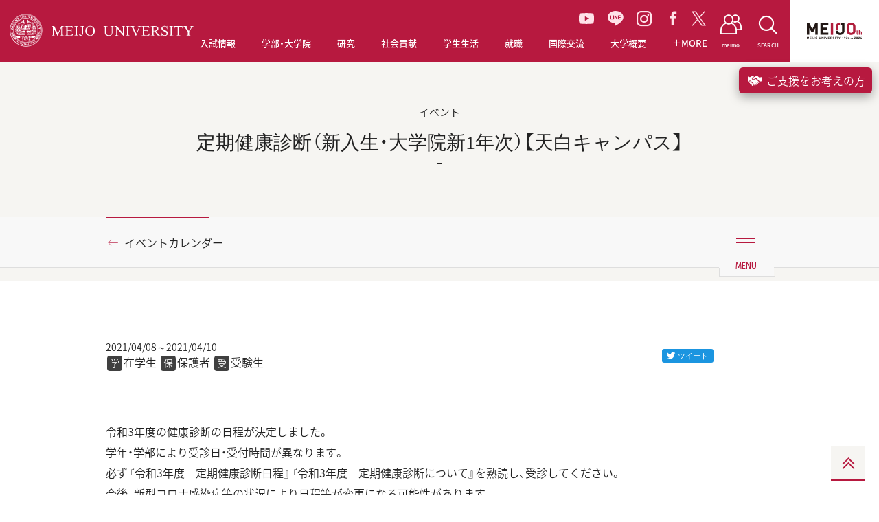

--- FILE ---
content_type: text/html; charset=UTF-8
request_url: https://www.meijo-u.ac.jp/event/detail_24454.html
body_size: 382286
content:
<!DOCTYPE html>
<html lang="ja" prefix="og: http://ogp.me/ns# fb: http://ogp.me/ns/fb# article: http://ogp.me/ns/article#" class="no-js">
<head>
<meta charset="UTF-8">
<!-- Google Tag Manager -->
<script>(function(w,d,s,l,i){w[l]=w[l]||[];w[l].push({'gtm.start':
new Date().getTime(),event:'gtm.js'});var f=d.getElementsByTagName(s)[0],
j=d.createElement(s),dl=l!='dataLayer'?'&l='+l:'';j.async=true;j.src=
'https://www.googletagmanager.com/gtm.js?id='+i+dl;f.parentNode.insertBefore(j,f);
})(window,document,'script','dataLayer','GTM-PV4J7SM');</script>
<!-- End Google Tag Manager -->
<meta http-equiv="X-UA-Compatible" content="IE=edge">
<meta name="viewport" content="width=device-width, user-scalable=yes">
<meta name="format-detection" content="telephone=no,address=no,email=no">
<meta name="Keywords" content="名城,大学,入試,受験,オープンキャンパス,進学,相談" />
<meta name="Description" content="愛知県名古屋市にある私立大学。入試情報、教育制度、キャンパスライフ、就職情報。" />
<meta name="robots" content="index,follow" />
<meta property="og:title" content="定期健康診断（新入生・大学院新1年次）【天白キャンパス】">
<meta property="og:description" content="令和3年度の健康診断の日程が決定しました...">
<meta property="og:type" content="article">
<meta property="og:url" content="https://www.meijo-u.ac.jp/event/detail_24454.html">
<meta property="og:image" content="https://www.meijo-u.ac.jp/ogp.png">
<meta property="og:site_name" content="名城大学">
<meta name="twitter:card" content="summary_large_image" />
<meta name="twitter:image" content="https://www.meijo-u.ac.jp/ogp.png">
<title>イベント｜名城大学</title>
<meta name="theme-color" content="#ffffff">
<link rel="apple-touch-icon" sizes="180x180" href="/apple-touch-icon.png">
<link rel="icon" type="image/png" sizes="32x32" href="/favicon-32x32.png">
<link rel="icon" type="image/png" sizes="16x16" href="/favicon-16x16.png">
<link rel="manifest" href="/manifest.json">
<link rel="mask-icon" sizes="any" href="/safari-pinned-tab.svg" color="#b7193f">   
<link href="https://fonts.googleapis.com/earlyaccess/notosansjapanese.css" rel="stylesheet">
<link href="https://fonts.googleapis.com/css?family=Fira+Sans" rel="stylesheet">
<link href="https://fonts.googleapis.com/css?family=Cinzel" rel="stylesheet">
<link href="https://fonts.googleapis.com/css?family=Pacifico" rel="stylesheet">
<link href="https://fonts.googleapis.com/css?family=Montserrat:400,700" rel="stylesheet">
<link href="https://fonts.googleapis.com/css?family=Oswald" rel="stylesheet">
<link href="/assets/css/common.css" rel="stylesheet">
<meta name="theme-color" content="#ffffff">
<link rel="apple-touch-icon" sizes="180x180" href="/apple-touch-icon.png">
<link rel="icon" type="image/png" sizes="32x32" href="/favicon-32x32.png">
<link rel="icon" type="image/png" sizes="16x16" href="/favicon-16x16.png">
<link rel="mask-icon" sizes="any" href="/safari-pinned-tab.svg" color="#b7193f">
<link href="https://fonts.googleapis.com/earlyaccess/notosansjapanese.css" rel="stylesheet">
<link href="https://fonts.googleapis.com/css?family=Fira+Sans" rel="stylesheet">
<link href="https://fonts.googleapis.com/css?family=Cinzel" rel="stylesheet">
<link href="https://fonts.googleapis.com/css?family=Montserrat:400,700" rel="stylesheet">
<link href="https://fonts.googleapis.com/css?family=Oswald" rel="stylesheet">
<link href="/assets/css/common.css?v=1751246165" rel="stylesheet">
<link href="/assets/css/print.css" rel="stylesheet" media="print">
</head>
    
<body id="news">
<!-- Google Tag Manager (noscript) -->
<noscript><iframe src="https://www.googletagmanager.com/ns.html?id=GTM-PV4J7SM"
height="0" width="0" style="display:none;visibility:hidden"></iframe></noscript>
<!-- End Google Tag Manager (noscript) -->
<div class="l-document">
<header class="l-header l-header--jp">
  <h1 class="l-header_logo">
    <a href="/">
      <i class="icon-meijo-symbolmark_01"></i>
      <img src="/assets/images/logo-meijo01.svg" alt="MEIJO UNIVERSITY">
    </a>
  </h1>
  <ul class="l-header_gnav_socials">
    <li>
    <a href="https://www.youtube.com/channel/UC8nJl7z3Ibkofcvi6WtCW-w" target="_blank" class="youtube">
      <svg id="Group_35" data-name="Group 35" xmlns="http://www.w3.org/2000/svg" xmlns:xlink="http://www.w3.org/1999/xlink" width="22.393" height="15.777" viewBox="0 0 22.393 15.777">
      <defs>
        <clipPath id="clip-path">
        <rect id="Rectangle_15" data-name="Rectangle 15" width="22.393" height="15.777" fill="#ffe2e9"/>
        </clipPath>
      </defs>
      <g id="Group_19" data-name="Group 19" transform="translate(0 0)" clip-path="url(#clip-path)">
        <path id="Path_51" data-name="Path 51" d="M21.925,2.464A2.815,2.815,0,0,0,19.945.471C18.2,0,11.2,0,11.2,0s-7,0-8.749.471A2.814,2.814,0,0,0,.468,2.464,29.525,29.525,0,0,0,0,7.888a29.53,29.53,0,0,0,.468,5.425,2.814,2.814,0,0,0,1.98,1.993c1.747.471,8.749.471,8.749.471s7,0,8.749-.471a2.815,2.815,0,0,0,1.98-1.993,29.538,29.538,0,0,0,.468-5.425,29.533,29.533,0,0,0-.468-5.425M8.906,11.218V4.559l5.853,3.329Z" transform="translate(0 0)" fill="#ffe2e9"/>
      </g>
      </svg>
    </a>
    </li>
    <li><a href="https://page.line.me/meijonavi" target="_blank" class="line"><i class="icon-line_01"></i></a></li>
    <li><a href="https://www.instagram.com/meijo_university/?hl=ja" target="_blank" class="instagram"><i class="icon-instagram_01"></i></a></li>
    <li><a href="https://www.facebook.com/meijo.university" target="_blank" class="facebook"><i class="icon-facebook_01"></i></a></li>
    <li><a href="https://twitter.com/meijo_univ" target="_blank" class="twitter"><svg xmlns="http://www.w3.org/2000/svg" width="20.746" height="21.202" viewBox="0 0 20.746 21.202"><path id="Path_83" data-name="Path 83" d="M9.84,11.892h0l-.821-1.174L2.49,1.378H5.3L10.57,8.915l.821,1.174,6.85,9.8H15.43ZM18.24,0,11.534,7.8,6.178,0H0L8.1,11.788,0,21.2H1.83L8.912,12.97,14.568,21.2h6.178l-8.4-12.224h0L20.07,0Z" fill="#ffe2e9"/></svg></a></li>
  </ul>
  <nav class="l-header_gnav">
    <ul class="l-header_gnav_list">
      <li class="l-header_gnav_list_item l-header_gnav_list_item-admissions">
        <p>
          <a href="/admissions/" target="_blank">
            <i class="icon-arrow-right_01"></i>入試情報
          </a>
        </p>
      </li>
      <li class="l-header_gnav_list_item l-header_gnav_list_item-academics js-action-accordion" data-device="tablet">
        <p>
          <a href="/academics/" class="js-action-accordion-title js-action-headermodal" data-headermodal="academics" data-action="hover">
            <i class="icon-plus_01"></i>学部・大学院
          </a>
        </p>
        <ul class="js-action-accordion-body">
          <li><p><a href="/academics/"><i class="icon-arrow-right_01"></i>学部・大学院TOP</a></p></li>
          <li><p><a href="/academics/tc/"><i class="icon-arrow-right_01"></i>教職・学芸員課程</a></p></li>
          <li><p><a href="/academics/diploma.html"><i class="icon-arrow-right_01"></i>学位授与方針対応表・履修系統図</a></p></li>
          <li><p><a href="/academics/education/"><i class="icon-arrow-right_01"></i>教育への取り組み</a></p></li>
        </ul>
      </li>
      <li class="l-header_gnav_list_item l-header_gnav_list_item-research js-action-accordion" data-device="tablet">
        <p>
          <a href="/research/" class="js-action-accordion-title js-action-headermodal" data-headermodal="research" data-action="hover">
            <i class="icon-plus_01"></i>研究
          </a>
        </p>
        <ul class="js-action-accordion-body">
          <li><p><a href="/research/"><i class="icon-arrow-right_01"></i>研究TOP</a></p></li>
          <li><p><a href="https://sangaku.meijo-u.ac.jp/" target="_blank"><i class="icon-arrow-right_01"></i>産官学連携・研究支援サイト（MRCS）<i class="icon-link_01"></i></a></p></li>
        </ul>
      </li>
      <li class="l-header_gnav_list_item l-header_gnav_list_item-social js-action-accordion" data-device="tablet">
        <p>
          <a href="/social/" class="js-action-accordion-title js-action-headermodal" data-headermodal="social" data-action="hover">
            <i class="icon-plus_01"></i>社会貢献
          </a>
        </p>
        <ul class="js-action-accordion-body">
          <li><p><a href="/social/"><i class="icon-arrow-right_01"></i>社会貢献TOP</a></p></li>
          <li><p><a href="https://plat.meijo-u.ac.jp/" target="_blank"><i class="icon-arrow-right_01"></i>社会連携PLAT</a></p></li>
          <li><p><a href="/social/contribution/"><i class="icon-arrow-right_01"></i>公開講座・出前講義</a></p></li>
          <li><p><a href="/social/partnership.html"><i class="icon-arrow-right_01"></i>社会連携に関する協定</a></p></li>
        </ul>
      </li>
      <li class="l-header_gnav_list_item l-header_gnav_list_item-campus js-action-accordion" data-device="tablet">
        <p>
          <a href="/campus/" class="js-action-accordion-title js-action-headermodal" data-headermodal="campus" data-action="hover">
            <i class="icon-plus_01"></i>学生生活
          </a>
        </p>
        <ul class="js-action-accordion-body">
          <li><p><a href="/campus/"><i class="icon-arrow-right_01"></i>学生生活TOP</a></p></li>
          <li><p><a href="/campus/tuition/"><i class="icon-arrow-right_01"></i>学費</a></p></li>
          <li><p><a href="/campus/support/index.html"><i class="icon-arrow-right_01"></i>奨学金</a></p></li>
          <li><p><a href="/campus/activities/"><i class="icon-arrow-right_01"></i>課外活動</a></p></li>
          <li><p><a href="/campus/info/"><i class="icon-arrow-right_01"></i>学修ガイド</a></p></li>
          <li><p><a href="/campus/application/"><i class="icon-arrow-right_01"></i>各種申請</a></p></li>
          <li><p><a href="/campus/life/"><i class="icon-arrow-right_01"></i>生活情報</a></p></li>
        </ul>
      </li>
      <li class="l-header_gnav_list_item l-header_gnav_list_item-career js-action-accordion" data-device="tablet">
        <p>
          <a href="/career/" class="js-action-accordion-title js-action-headermodal" data-headermodal="career" data-action="hover">
            <i class="icon-plus_01"></i>就職
          </a>
        </p>
        <ul class="js-action-accordion-body">
          <li><p><a href="/career/"><i class="icon-arrow-right_01"></i>就職TOP</a></p></li>
          <li><p><a href="/career/results/"><i class="icon-arrow-right_01"></i>就職進路実績</a></p></li>
          <li><p><a href="/career/qualification/"><i class="icon-arrow-right_01"></i>公務員・資格取得支援（エクステンション）</a></p></li>
          <li><p><a href="/career/mcap/"><i class="icon-arrow-right_01"></i>エアライン就職サポート【M-CAP】</a></p></li>
          <li><p><a href="/career/internship/"><i class="icon-arrow-right_01"></i>インターンシップ支援</a></p></li>
          <li><p><a href="/career/center.html"><i class="icon-arrow-right_01"></i>キャリアセンター</a></p></li>
          <li><p><a href="/career/international_st/"><i class="icon-arrow-right_01"></i>愛岐留学生就職支援コンソーシアム</a></p></li>
        </ul>
      </li>
      <li class="l-header_gnav_list_item l-header_gnav_list_item-international js-action-accordion" data-device="tablet">
        <p>
          <a href="/international/" class="js-action-accordion-title js-action-headermodal" data-headermodal="international" data-action="hover">
            <i class="icon-plus_01"></i>国際交流
          </a>
        </p>
        <ul class="js-action-accordion-body">
          <li><p><a href="/international/" target="_blank"><i class="icon-arrow-right_01"></i>国際交流TOP</a></p></li>
          <li><p><a href="/international/#Mid-and-Long-term-Study-Abroad-Programs" target="_blank"><i class="icon-arrow-right_01"></i>中長期留学</a></p></li>
          <li><p><a href="/international/#box-second" target="_blank"><i class="icon-arrow-right_01"></i>海外英語研修</a></p></li>
          <li><p><a href="/international/#advantage03" target="_blank"><i class="icon-arrow-right_01"></i>国際専門研修</a></p></li>
          <li><p><a href="/international/#advantage04" target="_blank"><i class="icon-arrow-right_01"></i>グローバルプラザ</a></p></li>
          <li><p><a href="/international/#advantage05" target="_blank"><i class="icon-arrow-right_01"></i>スチューデントアシスタント</a></p></li>
          <li><p><a href="/international/#advantage06" target="_blank"><i class="icon-arrow-right_01"></i>留学生と交流</a></p></li>
          <li><p><a href="/international/#advantage07" target="_blank"><i class="icon-arrow-right_01"></i>オンラインプログラム</a></p></li>
        </ul>
      </li>
      <li class="l-header_gnav_list_item l-header_gnav_list_item-about js-action-accordion" data-device="tablet">
        <p>
          <a href="/about/" class="js-action-accordion-title js-action-headermodal" data-headermodal="about" data-action="hover">
            <i class="icon-plus_01"></i>大学概要
          </a>
        </p>
        <ul class="js-action-accordion-body">
          <li><p><a href="/about/"><i class="icon-arrow-right_01"></i>大学概要TOP</a></p></li>
          <li><p><a href="/about/outline/"><i class="icon-arrow-right_01"></i>大学基本情報</a></p></li>
          <li><p><a href="/about/message.html"><i class="icon-arrow-right_01"></i>学長・理事長挨拶</a></p></li>
          <li><p><a href="/about/ms26/"><i class="icon-arrow-right_01"></i>名城大学基本戦略MS-26</a></p></li>
          <li><p><a href="/about/campus/"><i class="icon-arrow-right_01"></i>キャンパス・施設紹介</a></p></li>
          <li><p><a href="/about/action/"><i class="icon-arrow-right_01"></i>本学の取り組み</a></p></li>
          <li><p><a href="/about/fund/"><i class="icon-arrow-right_01"></i>名城大学への募金・寄附</a></p></li>
          <li><p><a href="/about/public/"><i class="icon-arrow-right_01"></i>情報公開</a></p></li>
        </ul>
      </li>
      <li class="l-header_gnav_list_item l-header_gnav_list_item-more js-action-accordion" data-device="tablet">
        <p>
          <a href="javascript:void(0);" class="js-action-accordion-title js-action-headermodal" data-headermodal="more" data-action="hover">
            <i class="icon-plus_01"></i>
            <i class="icon-plus_01"></i>MORE
          </a>
        </p>
        <ul class="js-action-accordion-body">
          <li><p><a href="/about/ms26/manabi/activity/"><i class="icon-arrow-right_01"></i>学びのコミュニティ創出支援事業</a>
 <!--
            <a href="/about/ms26/manabi/activity/" class="l-header_modal-banner-wrap">
              <span class="l-header_modal-banner"><img src="/assets/images/banner/bnr-more01.jpg" alt=""></span>
            </a>
-->
          </p></li>
          <li><p><a href="/about/ms26/manabi/activity-e/"><i class="icon-arrow-right_01"></i>Enjoy Learning プロジェクト</a></p></li>
          <li><p><a href="/challengers/"><i class="icon-arrow-right_01"></i>チャレンジ支援プログラム</a></p></li>
          <li><p><a href="/sp/carbon_neutral/"><i class="icon-arrow-right_01"></i>カーボンニュートラル推進</a></p></li>
          <li><p><a href="https://plat.meijo-u.ac.jp/entrepreneurship/"><i class="icon-arrow-right_01"></i>アントレプレナーシップ教育</a></p></li>
          <li><p><a href="/sp/datascience2022/"><i class="icon-arrow-right_01"></i>データサイエンス教育の充実へ</a></p></li>
          <li>
            <p>
              <a href="/mag/"><i class="icon-arrow-right_01"></i>MEIJO MAG</a>
            </p>
            <ul class="l-header_gnav_sub l-header_gnav_sub-2col">
              <li>
                <p>
                  <a href="/mag/feature-people/" data-mh="gnav">
                    <i class="icon-arrow-right_01"></i>FEATURE PEOPLE
                  </a>
                  <a href="/mag/feature-people/" class="l-header_modal-banner-wrap">
                    <span class="l-header_modal-banner"><img src="/assets/images/banner/bnr-people.jpg" alt=""></span>
                  </a>
                </p>
              </li>
              <li>
                <p>
                  <a href="/mag/good-fellows/" data-mh="gnav">
                    <i class="icon-arrow-right_01"></i>Good Fellows
                  </a>
                  <a href="/mag/good-fellows/" class="l-header_modal-banner-wrap">
                    <span class="l-header_modal-banner"><img src="/assets/images/banner/bnr-good-fellows.jpg" alt=""></span>
                  </a>
                </p>
              </li>
              <li>
                <p>
                  <a href="/mag/diamond/" data-mh="gnav">
                    <i class="icon-arrow-right_01"></i>MEIJO DIAMOND
                  </a>
                  <a href="/mag/diamond/" class="l-header_modal-banner-wrap">
                    <span class="l-header_modal-banner"><img src="/assets/images/banner/bnr-diamond.jpg" alt=""></span>
                  </a>
                </p>
              </li>
              <li>
                <p>
                  <a href="/mag/hello-world/" data-mh="gnav">
                    <i class="icon-arrow-right_01"></i>HELLO WORLD！
                  </a>
                  <a href="/mag/hello-world/" class="l-header_modal-banner-wrap">
                    <span class="l-header_modal-banner"><img src="/assets/images/banner/bnr-world.jpg" alt=""></span>
                  </a>
                </p>
              </li>
              <li>
                <p>
                  <a href="/mag/susume/" data-mh="gnav">
                    <i class="icon-arrow-right_01"></i>名城大のススメ！
                  </a>
                  <a href="/mag/susume/" class="l-header_modal-banner-wrap">
                    <span class="l-header_modal-banner"><img src="/assets/images/banner/bnr-susume.jpg" alt=""></span>
                  </a>
                </p>
              </li>
              <li>
                <p>
                  <a href="/mag/manabi/" data-mh="gnav">
                    <i class="icon-arrow-right_01"></i>学びのコミュニティ
                  </a>
                  <a href="/mag/manabi/" class="l-header_modal-banner-wrap">
                    <span class="l-header_modal-banner"><img src="/assets/images/banner/bnr-community.jpg" alt=""></span>
                  </a>
                </p>
              </li>
              <li>
                <p>
                  <a href="/mag/meiple/" data-mh="gnav">
                    <i class="icon-arrow-right_01"></i>MEIPLE
                  </a>
                  <a href="/mag/meiple/" class="l-header_modal-banner-wrap">
                    <span class="l-header_modal-banner"><img src="/assets/images/banner/bnr-meiple.jpg" alt=""></span>
                  </a>
                </p>
              </li>
              <li>
                <p>
                  <a href="/mag/meiple/" data-mh="gnav">
                    <i class="icon-arrow-right_01"></i>CAMPUS FIRE MAP
                  </a>
                  <a href="/mag/campusfiremap/" class="l-header_modal-banner-wrap">
                    <span class="l-header_modal-banner"><img src="/assets/images/banner/bnr-campusfire.jpg" alt=""></span>
                  </a>
                </p>
              </li>
              <li>
                <p>
                  <a href="/mag/meiple/" data-mh="gnav">
                    <i class="icon-arrow-right_01"></i>TUNE UP MEIJO!
                  </a>
                  <a href="/mag/tuneup/" class="l-header_modal-banner-wrap">
                    <span class="l-header_modal-banner"><img src="/assets/images/banner/bnr-tuneup.jpg" alt=""></span>
                  </a>
                </p>
              </li>

            </ul>
          </li>
          <li>
            <p>
              <a href="/sp/meijoresearch/"><i class="icon-arrow-right_01"></i>MEIJO RESEARCH</a>
            </p>
            <ul class="l-header_gnav_sub l-header_gnav_sub-2col">
              <li>
                <p>
                  <a href="/sp/meijoresearch/researcher/" data-mh="gnav">
                    <i class="icon-arrow-right_01"></i>世界レベルの研究者たち
                  </a>
                  <a href="/sp/meijoresearch/researcher/" class="l-header_modal-banner-wrap">
                    <span class="l-header_modal-banner"><img src="/assets/images/banner/bnr-research01.jpg" alt=""></span>
                  </a>
                </p>
              </li>
              <li>
                <p>
                  <a href="/nobel/" data-mh="gnav">
                    <i class="icon-arrow-right_01"></i>赤﨑・天野・吉野ノーベル賞受賞記念展示室
                  </a>
                  <a href="/nobel/" class="l-header_modal-banner-wrap">
                    <span class="l-header_modal-banner"><img src="/assets/images/banner/bnr-research02.jpg" alt=""></span>
                  </a>
                </p>
              </li>
            </ul>
          </li>
        </ul>
      </li>
    </ul>
    <ul class="l-header_gnav_special">
      <li>
        <a href="/mag/">
          <i class="icon-arrow-right_01"></i>
          <span class="b-ff-en-meijomag">MEIJO MAG</span>
        </a>
      </li>
      <li>
        <a href="/sp/meijoresearch/">
          <i class="icon-arrow-right_01"></i>
          <span class="b-ff-en-sansserif">MEIJO RESEARCH</span>
        </a>
      </li>
    </ul>
    <ul class="l-header_gnav_contact">
      </mt:Ignore>
      <li>
        <a href="https://www.meijo-u.ac.jp/admissions/pamphlet/request.html" target="_blank">資料請求
          <i class="icon-link_01"></i>
        </a>
      </li>
      </mt:Ignore>
      <li>
        <a href="https://f.msgs.jp/webapp/form/19002_wccb_1/index.do" target="_blank">取材・お問い合わせ</a>
      </li>
    </ul>
    <ul class="l-header_gnav_other">
      <li>
        <a href="/english/">ENGLISH</a>
      </li>
      <li>
        <a href="https://portal.meijo-u.ac.jp/api/saml/login" target="_blank">統合ポータルサイト
          <i class="icon-link_01"></i>
        </a>
      </li>
    </ul>
  </nav>
  <p class="l-header_toggle">
    <button type="button" class="js-action-headertoggle">
      <i></i>
    </button>
  </p>
  <nav class="l-header_snav">
    <ul class="l-header_snav_list">
      <li class="l-header_snav_list_item l-header_snav_list_item-student">
        <a href="/student_staff/">
          <i class="icon-students"></i>
          <span>meimo</span>
        </a>
      </li>
      <li class="l-header_snav_list_item l-header_snav_list_item-access">
        <a href="javascript:void(0);" class="js-action-headermodal" data-headermodal="access">
          <i class="icon-access_01"></i>
          <span>ACCESS</span>
        </a>
      </li>
      <li class="l-header_snav_list_item l-header_snav_list_item-search">
        <a href="javascript:void(0);" class="js-action-headermodal" data-headermodal="search">
          <i class="icon-search_01"></i>
          <span>SEARCH</span>
        </a>
      </li>
    </ul>
  </nav>
  <nav class="l-header_language">
    <ul>
      <li>
        <span class="is-active">
          <span>JP</span>
        </span>
      </li>
      <li>
        <a href="/english/">
          <span>EN</span>
        </a>
      </li>
    </ul>
  </nav>
  <a href="/100th/" class="l-header_100th" target="_blank">
    <img src="/assets/images/logo-meijo-100th-top.svg" alt="名城大学100周年サイト">
  </a>
  <nav class="l-header_modal no-bg" data-headermodal="academics">
    <div class="l-header_modal_inner">
      <p class="l-header_modal_top">
        <a href="/academics/"><i class="icon-arrow-right_01"></i>学部・大学院TOP</a>
      </p>
      <p class="l-header_modal_sub-title">学部</p>
      <ul class="l-header_modal_list l-header_modal_list-academics">
        <li><a href="/academics/law/"><i class="icon-arrow-right_01"></i>法学部</a></li>
        <li><a href="/academics/business/"><i class="icon-arrow-right_01"></i>経営学部</a></li>
        <li><a href="/academics/economics/"><i class="icon-arrow-right_01"></i>経済学部</a></li>
        <li><a href="/academics/foreign/"><i class="icon-arrow-right_01"></i>外国語学部</a></li>
        <li><a href="/academics/human/"><i class="icon-arrow-right_01"></i>人間学部</a></li>
        <li><a href="/academics/urban/"><i class="icon-arrow-right_01"></i>都市情報学部</a></li>
        <li><a href="/academics/info_eng/"><i class="icon-arrow-right_01"></i>情報工学部</a></li>
        <li><a href="/academics/sci_tech/"><i class="icon-arrow-right_01"></i>理工学部</a></li>
        <li><a href="/academics/agriculture/"><i class="icon-arrow-right_01"></i>農学部</a></li>
        <li><a href="/academics/pharmacy/"><i class="icon-arrow-right_01"></i>薬学部</a></li>
      </ul>
      <hr>
      <p class="l-header_modal_sub-title">大学院</p>
      <ul class="l-header_modal_list l-header_modal_list-academics">
        <li><a href="/academics/g_law/"><i class="icon-arrow-right_01"></i>法学研究科</a></li>
        <li><a href="/academics/g_business/"><i class="icon-arrow-right_01"></i>経営学研究科</a></li>
        <li><a href="/academics/g_economics/"><i class="icon-arrow-right_01"></i>経済学研究科</a></li>
        <li><a href="/academics/g_human/"><i class="icon-arrow-right_01"></i>人間学研究科</a></li>
        <li><a href="/academics/g_urban/"><i class="icon-arrow-right_01"></i>都市情報学研究科</a></li>
        <li><a href="/academics/g_info_eng/"><i class="icon-arrow-right_01"></i>情報工学研究科</a></li>
        <li><a href="/academics/g_sci_tech/"><i class="icon-arrow-right_01"></i>理工学研究科</a></li>
        <li><a href="/academics/g_agriculture/"><i class="icon-arrow-right_01"></i>農学研究科</a></li>
        <li><a href="/academics/g_pharmacy/"><i class="icon-arrow-right_01"></i>薬学研究科</a></li>
        <li><a href="/academics/g_env_human/"><i class="icon-arrow-right_01"></i>総合学術研究科</a></li>
      </ul>
      <hr>
      <ul class="l-header_modal_list l-header_modal_list-academics">
        <li><a href="/academics/tc/"><i class="icon-arrow-right_01"></i>教職・学芸員課程</a></li>
        <li><a href="/academics/education/"><i class="icon-arrow-right_01"></i>教育への取り組み</a></li>
        <li class="w2col"><a href="/academics/diploma.html"><i class="icon-arrow-right_01"></i>学位授与方針対応表・履修系統図</a></li>
      </ul>
    </div>
    <div class="l-header_modal_bg js-action-headermodal-close"></div>
  </nav>
  <nav class="l-header_modal no-bg is-horizontal" data-headermodal="research">
    <div class="l-header_modal_inner">
      <p class="l-header_modal_top">
        <a href="/research/"><i class="icon-arrow-right_01"></i>研究TOP</a>
      </p>
      <ul class="l-header_modal_list l-header_modal_list-research">
        <li><a href="https://sangaku.meijo-u.ac.jp/" target="_blank"><i class="icon-arrow-right_01"></i>産官学連携・研究支援サイト（MRCS）<i class="icon-link_01"></i></a></li>
      </ul>
    </div>
    <div class="l-header_modal_bg js-action-headermodal-close"></div>
  </nav>
  <nav class="l-header_modal no-bg is-horizontal" data-headermodal="social">
    <div class="l-header_modal_inner">
      <p class="l-header_modal_top">
        <a href="/social/"><i class="icon-arrow-right_01"></i>社会貢献TOP</a>
      </p>
      <ul class="l-header_modal_list l-header_modal_list-social">
        <li><a href="https://plat.meijo-u.ac.jp/" target="_blank"><i class="icon-arrow-right_01"></i>社会連携PLAT<i class="icon-link_01"></i></a></li>
        <li><a href="/social/contribution/"><i class="icon-arrow-right_01"></i>公開講座・出前講義</a></li>
        <li><a href="/social/partnership.html"><i class="icon-arrow-right_01"></i>社会連携に関する協定</a></li>
      </ul>
    </div>
    <div class="l-header_modal_bg js-action-headermodal-close"></div>
  </nav>
  <nav class="l-header_modal no-bg is-horizontal" data-headermodal="campus">
    <div class="l-header_modal_inner">
      <p class="l-header_modal_top">
        <a href="/campus/"><i class="icon-arrow-right_01"></i>学生生活TOP</a>
      </p>
      <ul class="l-header_modal_list l-header_modal_list-campus">
        <li><a href="/campus/tuition/"><i class="icon-arrow-right_01"></i>学費</a></li>
        <li><a href="/campus/support/index.html"><i class="icon-arrow-right_01"></i>奨学金</a></li>
        <li><a href="/campus/activities/"><i class="icon-arrow-right_01"></i>課外活動</a></li>
        <li><a href="/campus/info/"><i class="icon-arrow-right_01"></i>学修ガイド</a></li>
        <li><a href="/campus/application/"><i class="icon-arrow-right_01"></i>各種申請</a></li>
        <li><a href="/campus/life/"><i class="icon-arrow-right_01"></i>生活情報</a></li>
      </ul>
    </div>
    <div class="l-header_modal_bg js-action-headermodal-close"></div>
  </nav>
  <nav class="l-header_modal no-bg is-horizontal" data-headermodal="career">
    <div class="l-header_modal_inner">
      <p class="l-header_modal_top">
        <a href="/career/"><i class="icon-arrow-right_01"></i>就職TOP</a>
      </p>
      <ul class="l-header_modal_list l-header_modal_list-career">
        <li><a href="/career/results/"><i class="icon-arrow-right_01"></i>就職進路実績</a></li>
        <li><a href="/career/qualification/"><i class="icon-arrow-right_01"></i>公務員・資格取得支援（エクステンション）</a></li>
        <li><a href="/career/mcap/"><i class="icon-arrow-right_01"></i>エアライン就職サポート【M-CAP】</a></li>
        <li><a href="/career/internship/"><i class="icon-arrow-right_01"></i>インターンシップ支援</a></li>
        <li><a href="/career/center.html"><i class="icon-arrow-right_01"></i>キャリアセンター</a></li>
        <li><a href="/career/international_st/"><i class="icon-arrow-right_01"></i>愛岐留学生就職支援コンソーシアム</a></li>
      </ul>
    </div>
    <div class="l-header_modal_bg js-action-headermodal-close"></div>
  </nav>
  <nav class="l-header_modal no-bg is-horizontal" data-headermodal="international">
    <div class="l-header_modal_inner">
      <p class="l-header_modal_top">
        <a href="/international/" target="_blank"><i class="icon-arrow-right_01"></i>国際交流TOP</a>
      </p>
      <ul class="l-header_modal_list l-header_modal_list-international">
        <li><a href="/international/#Mid-and-Long-term-Study-Abroad-Programs" target="_blank"><i class="icon-arrow-right_01"></i>中長期留学<i class="icon-link_01"></i></a></li>
        <li><a href="/international/#box-second" target="_blank"><i class="icon-arrow-right_01"></i>海外英語研修<i class="icon-link_01"></i></a></li>
        <li><a href="/international/#advantage03" target="_blank"><i class="icon-arrow-right_01"></i>国際専門研修<i class="icon-link_01"></i></a></li>
        <li><a href="/international/#advantage04" target="_blank"><i class="icon-arrow-right_01"></i>グローバルプラザ<i class="icon-link_01"></i></a></li>
        <li><a href="/international/#advantage05" target="_blank"><i class="icon-arrow-right_01"></i>スチューデントアシスタント<i class="icon-link_01"></i></a></li>
        <li><a href="/international/#advantage06" target="_blank"><i class="icon-arrow-right_01"></i>留学生と交流<i class="icon-link_01"></i></a></li>
        <li><a href="/international/#advantage07" target="_blank"><i class="icon-arrow-right_01"></i>オンラインプログラム<i class="icon-link_01"></i></a></li>
      </ul>
    </div>
    <div class="l-header_modal_bg js-action-headermodal-close"></div>
  </nav>
  <nav class="l-header_modal no-bg is-horizontal" data-headermodal="about">
    <div class="l-header_modal_inner">
      <p class="l-header_modal_top">
        <a href="/about/"><i class="icon-arrow-right_01"></i>大学概要TOP</a>
      </p>
      <ul class="l-header_modal_list l-header_modal_list-about">
        <li><a href="/about/outline/"><i class="icon-arrow-right_01"></i>大学基本情報</a></li>
        <li><a href="/about/message.html"><i class="icon-arrow-right_01"></i>学長・理事長挨拶</a></li>
        <li><a href="/about/ms26/"><i class="icon-arrow-right_01"></i>名城大学基本戦略MS-26</a></li>
        <li><a href="/about/campus/"><i class="icon-arrow-right_01"></i>キャンパス・施設紹介</a></li>
        <li><a href="/about/action/"><i class="icon-arrow-right_01"></i>本学の取り組み</a></li>
        <li><a href="/about/fund/"><i class="icon-arrow-right_01"></i>名城大学への募金・寄附</a></li>
        <li><a href="/about/public/"><i class="icon-arrow-right_01"></i>情報公開</a></li>
      </ul>
    </div>
    <div class="l-header_modal_bg js-action-headermodal-close"></div>
  </nav>
  <nav class="l-header_modal no-bg" data-headermodal="more">
    <div class="l-header_modal_inner">
      <div class="l-header_modal_more_wrapper">
        <div class="l-header_modal_more_col">
          <ul class="l-header_modal_list l-header_modal_list-more">
            <li>
              <a href="/about/ms26/manabi/activity/"><i class="icon-arrow-right_01"></i>学びのコミュニティ創出支援事業</a>
              <!--
              <a href="/about/ms26/manabi/activity/">
                <span class="l-header_modal-banner"><img src="/assets/images/banner/bnr-more01.jpg" alt=""></span>
              </a>
              -->
            </li>
            <li><a href="/about/ms26/manabi/activity-e/"><i class="icon-arrow-right_01"></i>Enjoy Learning プロジェクト</a></li>
            <li><a href="/challengers/"><i class="icon-arrow-right_01"></i>チャレンジ支援プログラム</a></li>
            <li><a href="/sp/carbon_neutral/"><i class="icon-arrow-right_01"></i>カーボンニュートラル推進</a></li>
          <li><a href="https://plat.meijo-u.ac.jp/entrepreneurship/"><i class="icon-arrow-right_01"></i>アントレプレナーシップ教育</a></li>
          <li><a href="/sp/datascience2022/"><i class="icon-arrow-right_01"></i>データサイエンス教育の充実へ</a></li>
          </ul>
        </div>
        <div class="l-header_modal_more_col">
          <ul class="l-header_modal_list l-header_modal_list-more">
            <li><a href="/mag/"><i class="icon-arrow-right_01"></i>MEIJO MAG</a></li>
          </ul>
          <ul class="l-header_modal_list-banner">
            <li><a href="/mag/good-fellows/">
              <span class="l-header_modal-banner"><img src="/assets/images/banner/bnr-good-fellows.jpg" alt="Good Fellows"></span>
            </a></li>
            <li><a href="/mag/feature-people/">
              <span class="l-header_modal-banner"><img src="/assets/images/banner/bnr-people.jpg" alt="FEATURE PEOPLE"></span>
            </a></li>
            <li><a href="/mag/hello-world/">
              <span class="l-header_modal-banner"><img src="/assets/images/banner/bnr-world.jpg" alt="HELLO WORLD！"></span>
            </a></li>
            <li><a href="/mag/diamond/">
              <span class="l-header_modal-banner"><img src="/assets/images/banner/bnr-diamond.jpg" alt="MEIJO DIAMOND"></span>
            </a></li>
            <li><a href="/mag/manabi/">
              <span class="l-header_modal-banner"><img src="/assets/images/banner/bnr-community.jpg" alt="学びのコミュニティ"></span>
            </a></li>
            <li><a href="/mag/susume/">
              <span class="l-header_modal-banner"><img src="/assets/images/banner/bnr-susume.jpg" alt="名城大のススメ！"></span>
            </a></li>
            <li><a href="/mag/meiple/">
              <span class="l-header_modal-banner"><img src="/assets/images/banner/bnr-meiple.jpg" alt="MEIPLE"></span>
            </a></li>
            <li><a href="/mag/campusfiremap/">
              <span class="l-header_modal-banner"><img src="/assets/images/banner/bnr-campusfire.jpg" alt="CAMPUS FIRE MAP"></span>
            </a></li>
            <li><a href="/mag/tuneup/">
              <span class="l-header_modal-banner"><img src="/assets/images/banner/bnr-tuneup.jpg" alt="TUNE UP MEIJO!"></span>
            </a></li>

          </ul>
        </div>
        <div class="l-header_modal_more_col">
          <ul class="l-header_modal_list l-header_modal_list-more">
            <li><a href="/sp/meijoresearch/"><i class="icon-arrow-right_01"></i>MEIJO RESEARCH</a></li>
          </ul>
          <ul class="l-header_modal_list-banner">
            <li><a href="/sp/meijoresearch/researcher/">
              <span class="l-header_modal-banner"><img src="/assets/images/banner/bnr-research01.jpg" alt="世界レベルの研究者たち"></span>
            </a></li>
            <li><a href="/nobel/">
              <span class="l-header_modal-banner"><img src="/assets/images/banner/bnr-research02.jpg" alt="赤﨑・天野・吉野ノーベル賞受賞記念展示室"></span>
            </a></li>
          </ul>
        </div>
      </div>
    </div>
    <div class="l-header_modal_bg js-action-headermodal-close"></div>
  </nav>
  
  <nav class="l-header_modal" data-headermodal="access">
    <div class="l-header_modal_inner">
      <h2 class="l-header_modal_hdg">
        <i class="icon-access_01"></i>
        <span>ACCESS</span>
      </h2>
      <ul class="l-header_modal_list l-header_modal_list-access">
        <li>
          <a href="/about/campus/tempaku.html">
            <i class="icon-arrow-right_01"></i>天白キャンパス
          </a>
        </li>
        <li>
          <a href="/about/campus/yagoto.html">
            <i class="icon-arrow-right_01"></i>八事キャンパス
          </a>
        </li>
        <li>
          <a href="/about/campus/dome.html">
            <i class="icon-arrow-right_01"></i>ナゴヤドーム前キャンパス
          </a>
        </li>
        <li>
          <a href="/about/campus/farm.html">
            <i class="icon-arrow-right_01"></i>春日井（鷹来）キャンパス附属農場
          </a>
        </li>
        <li>
          <a href="/about/campus/nisshin.html">
            <i class="icon-arrow-right_01"></i>日進キャンパス（総合グラウンド）
          </a>
        </li>
        <li>
          <a href="/about/campus/highschool.html">
            <i class="icon-arrow-right_01"></i>附属高等学校
          </a>
        </li>
      </ul>
      <button class="l-header_modal_close js-action-headermodal-close">
        <i class="icon-close_01"></i>
      </button>
    </div>
    <div class="l-header_modal_bg js-action-headermodal-close"></div>
  </nav>
  <nav class="l-header_modal" data-headermodal="search">
    <div class="l-header_modal_inner">
      <h2 class="l-header_modal_hdg">
        <i class="icon-search_01"></i>
        <span>SEARCH</span>
      </h2>
      <div class="l-header_modal_search">
        <form action="/search/" id="cse-search-box">
          <input type="hidden" name="cx" value="002002868988497249087:s7bb5bexmyi" />
          <input type="hidden" name="cof" value="FORID:10">
          <input type="hidden" name="ie" value="UTF-8">
          <input type="text" name="q" autocomplete="off" aria-autocomplete="off">
          <button type="submit">
            <i class="icon-search_01"></i>
          </button>
        </form>
      </div>
      <button class="l-header_modal_close js-action-headermodal-close">
        <i class="icon-close_01"></i>
      </button>
    </div>
    <div class="l-header_modal_bg js-action-headermodal-close"></div>
  </nav>
 <div class="bnr-kifu"><a href="/about/fund/"><i class="icon-shien_01"></i> ご支援をお考えの方</a></div>
</header>
<style>
.bnr-kifu{
  position: absolute;
  right: 10px;
  bottom: -48px;
  z-index: 1100;
  height:40px;
}
.bnr-kifu a{
  display: block;
  color:#fff;
  background-color: #b7193f;
  text-align: center;
  box-sizing: border-box;
  padding: 2px 10px 10px;
  border-radius: 6px;
  font-size:1.6rem;
  box-shadow: 0px 5px 15px 0px rgba(0, 0, 0, 0.35);
}
.bnr-kifu a i::before{
  font-size: 26px;
  position: relative;
  top: 5px;
}
@media (max-width: 1100px) {
  .bnr-kifu{
    position: fixed;
    bottom: 0;
    right: 5px;
    top: 65px;
    height:40px;
  }
}
.bnr-kifu a:hover{
  background-color: #fff;
  color: #b7193f;
  transition: all .3s ease;
}
</style>
<main class="l-main">

    <div class="m-box_title m-box_title-nobg">
        <div class="m-box_title_inner">
        <h1 class="m-box_title_hdg">
            <span>イベント</span>
            定期健康診断（新入生・大学院新1年次）【天白キャンパス】
        </h1>
        </div>
        <div class="m-box_title_bg b-bg-main"></div>
    </div>

    <div class="m-box_pagenav js-action-localnav">
    <div class="m-box_pagenav_inner">
        <div class="m-box_pagenav_toggle">
        <button class="m-box_pagenav_toggle_btn js-action-localnav-btn">
            <i><i></i></i>
        </button>
        </div>
        <div class="m-list_localnav">
        <div class="l-contents">
            <div class="l-contents-thin">
            <div class="m-list_localnav_inner">
                <div class="m-list_localnav_back">
                    
                    
                    <a href="/event/">イベントカレンダー</a>
                    
                    
                </div>
                <div class="m-list_localnav_list js-action-localnav-target" style="display: none;">
                <div>                        
                    
                    <ul>
                        
                            
                            
                            
                            
                                
                                
                            
                        
                            
                            
                            
                            
                                
                                
                            
                        
                            
                            
                            
                            
                                
                                
                            
                        
                            
                            
                            
                            
                                
                                
                            
                        
                            
                            
                            
                            
                                
                                
                            
                        
                            
                            
                            
                            
                                
                                
                            
                        
                            
                            
                            
                            
                                
                                
                            
                        
                            
                            
                            
                            
                                
                                
                            
                        
                            
                            
                            
                            
                                
                                
                            
                        
                            
                            
                            
                            
                                
                                
                            
                        
                            
                            
                            
                            
                                
                                
                            
                        
                            
                            
                            
                            
                                
                                
                            
                        
                            
                            
                            
                            
                                
                                
                            
                        
                            
                            
                            
                            
                                
                                
                            
                        
                            
                            
                            
                            
                                
                                
                            
                        
                            
                            
                            
                            
                                
                                
                            
                        
                            
                            
                            
                            
                                
                                
                            
                        
                            
                            
                            
                            
                                
                                
                            
                        
                            
                            
                            
                            
                                
                                
                            
                        
                            
                            
                            
                            
                                
                                
                            
                        
                            
                            
                            
                            
                                
                                
                            
                        
                            
                            
                            
                            
                                
                                
                            
                        
                            
                            
                            
                            
                                
                                
                            
                        
                            
                            
                            
                            
                                
                                
                            
                        
                            
                            
                            
                            
                                
                                
                            
                        
                            
                            
                            
                            
                                
                                
                            
                        
                            
                            
                            
                            
                                
                                
                            
                        
                            
                            
                            
                            
                                
                                
                            
                        
                            
                            
                            
                            
                                
                                
                            
                        
                            
                            
                            
                            
                                
                                
                            
                        
                            
                            
                            
                            
                                
                                
                            
                        
                            
                            
                            
                            
                                
                                
                            
                        
                            
                            
                            
                            
                                
                                
                            
                        
                            
                            
                            
                            
                                
                                
                            
                        
                            
                            
                            
                            
                                
                                
                            
                        
                            
                            
                            
                            
                                
                                
                            
                        
                            
                            
                            
                            
                                
                                
                            
                        
                            
                            
                            
                            
                                
                                
                            
                        
                            
                            
                            
                            
                                
                                
                            
                        
                            
                            
                            
                            
                                
                                
                            
                        
                            
                            
                            
                            
                                
                                
                            
                        
                            
                            
                            
                            
                                
                                
                            
                        
                            
                            
                            
                            
                                
                                
                            
                        
                            
                            
                            
                            
                                
                                
                            
                        
                            
                            
                            
                            
                                
                                
                            
                        
                            
                            
                            
                            
                                
                                
                            
                        
                            
                            
                            
                            
                                
                                
                            
                        
                            
                            
                            
                            
                                
                                
                            
                        
                            
                            
                            
                            
                                
                                
                            
                        
                            
                            
                            
                            
                                
                                
                            
                        
                            
                            
                            
                            
                                
                                
                            
                        
                            
                            
                            
                            
                                
                                
                            
                        
                            
                            
                            
                            
                                
                                
                            
                        
                            
                            
                            
                            
                                
                                
                            
                        
                            
                            
                            
                            
                                
                                
                            
                        
                            
                            
                            
                            
                                
                                
                            
                        
                            
                            
                            
                            
                                
                                
                            
                        
                            
                            
                            
                            
                                
                                
                            
                        
                            
                            
                            
                            
                                
                                
                            
                        
                            
                            
                            
                            
                                
                                
                            
                        
                            
                            
                            
                            
                                
                                
                            
                        
                            
                            
                            
                            
                                
                                
                            
                        
                            
                            
                            
                            
                                
                                
                            
                        
                            
                            
                            
                            
                                
                                
                            
                        
                            
                            
                            
                            
                                
                                
                            
                        
                            
                            
                            
                            
                                
                                
                            
                        
                            
                            
                            
                            
                                
                                
                            
                        
                            
                            
                            
                            
                                
                                
                            
                        
                            
                            
                            
                            
                                
                                
                            
                        
                            
                            
                            
                            
                                
                                
                            
                        
                            
                            
                            
                            
                                
                                
                            
                        
                            
                            
                            
                            
                                
                                
                            
                        
                            
                            
                            
                            
                                
                                
                            
                        
                            
                            
                            
                            
                                
                                
                            
                        
                            
                            
                            
                            
                                
                                
                            
                        
                            
                            
                            
                            
                                
                                
                            
                        
                            
                            
                            
                            
                                
                                
                            
                        
                            
                            
                            
                            
                                
                                
                            
                        
                            
                            
                            
                            
                                
                                
                            
                        
                            
                            
                            
                            
                                
                                
                            
                        
                            
                            
                            
                            
                                
                                
                            
                        
                            
                            
                            
                            
                                
                                
                            
                        
                            
                            
                            
                            
                                
                                
                            
                        
                            
                            
                            
                            
                                
                                
                            
                        
                            
                            
                            
                            
                                
                                
                            
                        
                            
                            
                            
                            
                                
                                
                            
                        
                            
                            
                            
                            
                                
                                
                            
                        
                            
                            
                            
                            
                                
                                
                            
                        
                            
                            
                            
                            
                                
                                
                            
                        
                            
                            
                            
                            
                                
                                
                            
                        
                            
                            
                            
                            
                                
                                
                            
                        
                            
                            
                            
                            
                                
                                
                            
                        
                            
                            
                            
                            
                                
                                
                            
                        
                            
                            
                            
                            
                                
                                
                            
                        
                            
                            
                            
                            
                                
                                
                            
                        
                            
                            
                            
                            
                                
                                
                            
                        
                            
                            
                            
                            
                                
                                
                            
                        
                            
                            
                            
                            
                                
                                
                            
                        
                            
                            
                            
                            
                                
                                
                            
                        
                            
                            
                            
                            
                                
                                
                            
                        
                            
                            
                            
                            
                                
                                
                            
                        
                            
                            
                            
                            
                                
                                
                            
                        
                            
                            
                            
                            
                                
                                
                            
                        
                            
                            
                            
                            
                                
                                
                            
                        
                            
                            
                            
                            
                                
                                
                            
                        
                            
                            
                            
                            
                                
                                
                            
                        
                            
                            
                            
                            
                                
                                
                            
                        
                            
                            
                            
                            
                                
                                
                            
                        
                            
                            
                            
                            
                                
                                
                            
                        
                            
                            
                            
                            
                                
                                
                            
                        
                            
                            
                            
                            
                                
                                
                            
                        
                            
                            
                            
                            
                                
                                
                            
                        
                            
                            
                            
                            
                                
                                
                            
                        
                            
                            
                            
                            
                                
                                
                            
                        
                            
                            
                            
                            
                                
                                
                            
                        
                            
                            
                            
                            
                                
                                
                            
                        
                            
                            
                            
                            
                                
                                
                            
                        
                            
                            
                            
                            
                                
                                
                            
                        
                            
                            
                            
                            
                                
                                
                            
                        
                            
                            
                            
                            
                                
                                
                            
                        
                            
                            
                            
                            
                                
                                
                            
                        
                            
                            
                            
                            
                                
                                
                            
                        
                            
                            
                            
                            
                                
                                
                            
                        
                            
                            
                            
                            
                                
                                
                            
                        
                            
                            
                            
                            
                                
                                
                            
                        
                            
                            
                            
                            
                                
                                
                            
                        
                            
                            
                            
                            
                                
                                
                            
                        
                            
                            
                            
                            
                                
                                
                            
                        
                            
                            
                            
                            
                                
                                
                            
                        
                            
                            
                            
                            
                                
                                
                            
                        
                            
                            
                            
                            
                                
                                
                            
                        
                            
                            
                            
                            
                                
                                
                            
                        
                            
                            
                            
                            
                                
                                
                            
                        
                            
                            
                            
                            
                                
                                
                            
                        
                            
                            
                            
                            
                                
                                
                            
                        
                            
                            
                            
                            
                                
                                
                            
                        
                            
                            
                            
                            
                                
                                
                            
                        
                            
                            
                            
                            
                                
                                
                            
                        
                            
                            
                            
                            
                                
                                
                            
                        
                            
                            
                            
                            
                                
                                
                            
                        
                            
                            
                            
                            
                                
                                
                            
                        
                            
                            
                            
                            
                                
                                
                            
                        
                            
                            
                            
                            
                                
                                
                            
                        
                            
                            
                            
                            
                                
                                
                            
                        
                            
                            
                            
                            
                                
                                
                            
                        
                            
                            
                            
                            
                                
                                
                            
                        
                            
                            
                            
                            
                                
                                
                            
                        
                            
                            
                            
                            
                                
                                
                            
                        
                            
                            
                            
                            
                                
                                
                            
                        
                            
                            
                            
                            
                                
                                
                            
                        
                            
                            
                            
                            
                                
                                
                            
                        
                            
                            
                            
                            
                                
                                
                            
                        
                            
                            
                            
                            
                                
                                
                            
                        
                            
                            
                            
                            
                                
                                
                            
                        
                            
                            
                            
                            
                                
                                
                            
                        
                            
                            
                            
                            
                                
                                
                            
                        
                            
                            
                            
                            
                                
                                
                            
                        
                            
                            
                            
                            
                                
                                
                            
                        
                            
                            
                            
                            
                                
                                
                            
                        
                            
                            
                            
                            
                                
                                
                            
                        
                            
                            
                            
                            
                                
                                
                            
                        
                            
                            
                            
                            
                                
                                
                            
                        
                            
                            
                            
                            
                                
                                
                            
                        
                            
                            
                            
                            
                                
                                
                            
                        
                            
                            
                            
                            
                                
                                
                            
                        
                            
                            
                            
                            
                                
                                
                            
                        
                            
                            
                            
                            
                                
                                
                            
                        
                            
                            
                            
                            
                                
                                
                            
                        
                            
                            
                            
                            
                                
                                
                            
                        
                            
                            
                            
                            
                                
                                
                            
                        
                            
                            
                            
                            
                                
                                
                            
                        
                            
                            
                            
                            
                                
                                
                            
                        
                            
                            
                            
                            
                                
                                
                            
                        
                            
                            
                            
                            
                                
                                
                            
                        
                            
                            
                            
                            
                                
                                
                            
                        
                            
                            
                            
                            
                                
                                
                            
                        
                            
                            
                            
                            
                                
                                
                            
                        
                            
                            
                            
                            
                                
                                
                            
                        
                            
                            
                            
                            
                                
                                
                            
                        
                            
                            
                            
                            
                                
                                
                            
                        
                            
                            
                            
                            
                                
                                
                            
                        
                            
                            
                            
                            
                                
                                
                            
                        
                            
                            
                            
                            
                                
                                
                            
                        
                            
                            
                            
                            
                                
                                
                            
                        
                            
                            
                            
                            
                                
                                
                            
                        
                            
                            
                            
                            
                                
                                
                            
                        
                            
                            
                            
                            
                                
                                
                            
                        
                            
                            
                            
                            
                                
                                
                            
                        
                            
                            
                            
                            
                                
                                
                            
                        
                            
                            
                            
                            
                                
                                
                            
                        
                            
                            
                            
                            
                                
                                
                            
                        
                            
                            
                            
                            
                                
                                
                            
                        
                            
                            
                            
                            
                                
                                
                            
                        
                            
                            
                            
                            
                                
                                
                            
                        
                            
                            
                            
                            
                                
                                
                            
                        
                            
                            
                            
                            
                                
                                
                            
                        
                            
                            
                            
                            
                                
                                
                            
                        
                            
                            
                            
                            
                                
                                
                            
                        
                            
                            
                            
                            
                                
                                
                            
                        
                            
                            
                            
                            
                                
                                
                            
                        
                            
                            
                            
                            
                                
                                
                            
                        
                            
                            
                            
                            
                                
                                
                            
                        
                            
                            
                            
                            
                                
                                
                            
                        
                            
                            
                            
                            
                                
                                
                            
                        
                            
                            
                            
                            
                                
                                
                            
                        
                            
                            
                            
                            
                                
                                
                            
                        
                            
                            
                            
                            
                                
                                
                            
                        
                            
                            
                            
                            
                                
                                
                            
                        
                            
                            
                            
                            
                                
                                
                            
                        
                            
                            
                            
                            
                                
                                
                            
                        
                            
                            
                            
                            
                                
                                
                            
                        
                            
                            
                            
                            
                                
                                
                            
                        
                            
                            
                            
                            
                                
                                
                            
                        
                            
                            
                            
                            
                                
                                
                            
                        
                            
                            
                            
                            
                                
                                
                            
                        
                            
                            
                            
                            
                                
                                
                            
                        
                            
                            
                            
                            
                                
                                
                            
                        
                            
                            
                            
                            
                                
                                
                            
                        
                            
                            
                            
                            
                                
                                
                            
                        
                            
                            
                            
                            
                                
                                
                            
                        
                            
                            
                            
                            
                                
                                
                            
                        
                            
                            
                            
                            
                                
                                
                            
                        
                            
                            
                            
                            
                                
                                
                            
                        
                            
                            
                            
                            
                                
                                
                            
                        
                            
                            
                            
                            
                                
                                
                            
                        
                            
                            
                            
                            
                                
                                
                            
                        
                            
                            
                            
                            
                                
                                
                            
                        
                            
                            
                            
                            
                                
                                
                            
                        
                            
                            
                            
                            
                                
                                
                            
                        
                            
                            
                            
                            
                                
                                
                            
                        
                            
                            
                            
                            
                                
                                
                            
                        
                            
                            
                            
                            
                                
                                
                            
                        
                            
                            
                            
                            
                                
                                
                            
                        
                            
                            
                            
                            
                                
                                
                            
                        
                            
                            
                            
                            
                                
                                
                            
                        
                            
                            
                            
                            
                                
                                
                            
                        
                            
                            
                            
                            
                                
                                
                            
                        
                            
                            
                            
                            
                                
                                
                            
                        
                            
                            
                            
                            
                                
                                
                            
                        
                            
                            
                            
                            
                                
                                
                            
                        
                            
                            
                            
                            
                                
                                
                            
                        
                            
                            
                            
                            
                                
                                
                            
                        
                            
                            
                            
                            
                                
                                
                            
                        
                            
                            
                            
                            
                                
                                
                            
                        
                            
                            
                            
                            
                                
                                
                            
                        
                            
                            
                            
                            
                                
                                
                            
                        
                            
                            
                            
                            
                                
                                
                            
                        
                            
                            
                            
                            
                                
                                
                            
                        
                            
                            
                            
                            
                                
                                
                            
                        
                            
                            
                            
                            
                                
                                
                            
                        
                            
                            
                            
                            
                                
                                
                            
                        
                            
                            
                            
                            
                                
                                
                            
                        
                            
                            
                            
                            
                                
                                
                            
                        
                            
                            
                            
                            
                                
                                
                            
                        
                            
                            
                            
                            
                                
                                
                            
                        
                            
                            
                            
                            
                                
                                
                            
                        
                            
                            
                            
                            
                                
                                
                            
                        
                            
                            
                            
                            
                                
                                
                            
                        
                            
                            
                            
                            
                                
                                
                            
                        
                            
                            
                            
                            
                                
                                
                            
                        
                            
                            
                            
                            
                                
                                
                            
                        
                            
                            
                            
                            
                                
                                
                            
                        
                            
                            
                            
                            
                                
                                
                            
                        
                            
                            
                            
                            
                                
                                
                            
                        
                            
                            
                            
                            
                                
                                
                            
                        
                            
                            
                            
                            
                                
                                
                            
                        
                            
                            
                            
                            
                                
                                
                            
                        
                            
                            
                            
                            
                                
                                
                            
                        
                            
                            
                            
                            
                                
                                
                            
                        
                            
                            
                            
                            
                                
                                
                            
                        
                            
                            
                            
                            
                                
                                
                            
                        
                            
                            
                            
                            
                                
                                
                            
                        
                            
                            
                            
                            
                                
                                
                            
                        
                            
                            
                            
                            
                                
                                
                            
                        
                            
                            
                            
                            
                                
                                
                            
                        
                            
                            
                            
                            
                                
                                
                            
                        
                            
                            
                            
                            
                                
                                
                            
                        
                            
                            
                            
                            
                                
                                
                            
                        
                            
                            
                            
                            
                                
                                
                            
                        
                            
                            
                            
                            
                                
                                
                            
                        
                            
                            
                            
                            
                                
                                
                            
                        
                            
                            
                            
                            
                                
                                
                            
                        
                            
                            
                            
                            
                                
                                
                            
                        
                            
                            
                            
                            
                                
                                
                            
                        
                            
                            
                            
                            
                                
                                
                            
                        
                            
                            
                            
                            
                                
                                
                            
                        
                            
                            
                            
                            
                                
                                
                            
                        
                            
                            
                            
                            
                                
                                
                            
                        
                            
                            
                            
                            
                                
                                
                            
                        
                            
                            
                            
                            
                                
                                
                            
                        
                            
                            
                            
                            
                                
                                
                            
                        
                            
                            
                            
                            
                                
                                
                            
                        
                            
                            
                            
                            
                                
                                
                            
                        
                            
                            
                            
                            
                                
                                
                            
                        
                            
                            
                            
                            
                                
                                
                            
                        
                            
                            
                            
                            
                                
                                
                            
                        
                            
                            
                            
                            
                                
                                
                            
                        
                            
                            
                            
                            
                                
                                
                            
                        
                            
                            
                            
                            
                                
                                
                            
                        
                            
                            
                            
                            
                                
                                
                            
                        
                            
                            
                            
                            
                                
                                
                            
                        
                            
                            
                            
                            
                                
                                
                            
                        
                            
                            
                            
                            
                                
                                
                            
                        
                            
                            
                            
                            
                                
                                
                            
                        
                            
                            
                            
                            
                                
                                
                            
                        
                            
                            
                            
                            
                                
                                
                            
                        
                            
                            
                            
                            
                                
                                
                            
                        
                            
                            
                            
                            
                                
                                
                            
                        
                            
                            
                            
                            
                                
                                
                            
                        
                            
                            
                            
                            
                                
                                
                            
                        
                            
                            
                            
                            
                                
                                
                            
                        
                            
                            
                            
                            
                                
                                
                            
                        
                            
                            
                            
                            
                                
                                
                            
                        
                            
                            
                            
                            
                                
                                
                            
                        
                            
                            
                            
                            
                                
                                
                            
                        
                            
                            
                            
                            
                                
                                
                            
                        
                            
                            
                            
                            
                                
                                
                            
                        
                            
                            
                            
                            
                                
                                
                            
                        
                            
                            
                            
                            
                                
                                
                            
                        
                            
                            
                            
                            
                                
                                
                            
                        
                            
                            
                            
                            
                                
                                
                            
                        
                            
                            
                            
                            
                                
                                
                            
                        
                            
                            
                            
                            
                                
                                
                            
                        
                            
                            
                            
                            
                                
                                
                            
                        
                            
                            
                            
                            
                                
                                
                            
                        
                            
                            
                            
                            
                                
                                
                            
                        
                            
                            
                            
                            
                                
                                
                            
                        
                            
                            
                            
                            
                                
                                
                            
                        
                            
                            
                            
                            
                                
                                
                            
                        
                            
                            
                            
                            
                                
                                
                            
                        
                            
                            
                            
                            
                                
                                
                            
                        
                            
                            
                            
                            
                                
                                
                            
                        
                            
                            
                            
                            
                                
                                
                            
                        
                            
                            
                            
                            
                                
                                
                            
                        
                            
                            
                            
                            
                                
                                
                            
                        
                            
                            
                            
                            
                                
                                
                            
                        
                            
                            
                            
                            
                                
                                
                            
                        
                            
                            
                            
                            
                                
                                
                            
                        
                            
                            
                            
                            
                                
                                
                            
                        
                            
                            
                            
                            
                                
                                
                            
                        
                            
                            
                            
                            
                                
                                
                            
                        
                            
                            
                            
                            
                                
                                
                            
                        
                            
                            
                            
                            
                                
                                
                            
                        
                            
                            
                            
                            
                                
                                
                            
                        
                            
                            
                            
                            
                                
                                
                            
                        
                            
                            
                            
                            
                                
                                
                            
                        
                            
                            
                            
                            
                                
                                
                            
                        
                            
                            
                            
                            
                                
                                
                            
                        
                            
                            
                            
                            
                                
                                
                            
                        
                            
                            
                            
                            
                                
                                
                            
                        
                            
                            
                            
                            
                                
                                
                            
                        
                            
                            
                            
                            
                                
                                
                            
                        
                            
                            
                            
                            
                                
                                
                            
                        
                            
                            
                            
                            
                                
                                
                            
                        
                            
                            
                            
                            
                                
                                
                            
                        
                            
                            
                            
                            
                                
                                
                            
                        
                            
                            
                            
                            
                                
                                
                            
                        
                            
                            
                            
                            
                                
                                
                            
                        
                            
                            
                            
                            
                                
                                
                            
                        
                            
                            
                            
                            
                                
                                
                            
                        
                            
                            
                            
                            
                                
                                
                            
                        
                            
                            
                            
                            
                                
                                
                            
                        
                            
                            
                            
                            
                                
                                
                            
                        
                            
                            
                            
                            
                                
                                
                            
                        
                            
                            
                            
                            
                                
                                
                            
                        
                            
                            
                            
                            
                                
                                
                            
                        
                            
                            
                            
                            
                                
                                
                            
                        
                            
                            
                            
                            
                                
                                
                            
                        
                            
                            
                            
                            
                                
                                
                            
                        
                            
                            
                            
                            
                                
                                
                            
                        
                            
                            
                            
                            
                                
                                
                            
                        
                            
                            
                            
                            
                                
                                
                            
                        
                            
                            
                            
                            
                                
                                
                            
                        
                            
                            
                            
                            
                                
                                
                            
                        
                            
                            
                            
                            
                                
                                
                            
                        
                            
                            
                            
                            
                                
                                
                            
                        
                            
                            
                            
                            
                                
                                
                            
                        
                            
                            
                            
                            
                                
                                
                            
                        
                            
                            
                            
                            
                                
                                
                            
                        
                            
                            
                            
                            
                                
                                
                            
                        
                            
                            
                            
                            
                                
                                
                            
                        
                            
                            
                            
                            
                                
                                
                            
                        
                            
                            
                            
                            
                                
                                
                            
                        
                            
                            
                            
                            
                                
                                
                            
                        
                            
                            
                            
                            
                                
                                
                            
                        
                            
                            
                            
                            
                                
                                
                            
                        
                            
                            
                            
                            
                                
                                
                            
                        
                            
                            
                            
                            
                                
                                
                            
                        
                            
                            
                            
                            
                                
                                
                            
                        
                            
                            
                            
                            
                                
                                
                            
                        
                            
                            
                            
                            
                                
                                
                            
                        
                            
                            
                            
                            
                                
                                
                            
                        
                            
                            
                            
                            
                                
                                
                            
                        
                            
                            
                            
                            
                                
                                
                            
                        
                            
                            
                            
                            
                                
                                
                            
                        
                            
                            
                            
                            
                                
                                
                            
                        
                            
                            
                            
                            
                                
                                
                            
                        
                            
                            
                            
                            
                                
                                
                            
                        
                            
                            
                            
                            
                                
                                
                            
                        
                            
                            
                            
                            
                                
                                
                            
                        
                            
                            
                            
                            
                                
                                
                            
                        
                            
                            
                            
                            
                                
                                
                            
                        
                            
                            
                            
                            
                                
                                
                            
                        
                            
                            
                            
                            
                                
                                
                            
                        
                            
                            
                            
                            
                                
                                
                            
                        
                            
                            
                            
                            
                                
                                
                            
                        
                            
                            
                            
                            
                                
                                
                            
                        
                            
                            
                            
                            
                                
                                
                            
                        
                            
                            
                            
                            
                                
                                
                            
                        
                            
                            
                            
                            
                                
                                
                            
                        
                            
                            
                            
                            
                                
                                
                            
                        
                            
                            
                            
                            
                                
                                
                            
                        
                            
                            
                            
                            
                                
                                
                            
                        
                            
                            
                            
                            
                                
                                
                            
                        
                            
                            
                            
                            
                                
                                
                            
                        
                            
                            
                            
                            
                                
                                
                            
                        
                            
                            
                            
                            
                                
                                
                            
                        
                            
                            
                            
                            
                                
                                
                            
                        
                            
                            
                            
                            
                                
                                
                            
                        
                            
                            
                            
                            
                                
                                
                            
                        
                            
                            
                            
                            
                                
                                
                            
                        
                            
                            
                            
                            
                                
                                
                            
                        
                            
                            
                            
                            
                                
                                
                            
                        
                            
                            
                            
                            
                                
                                
                            
                        
                            
                            
                            
                            
                                
                                
                            
                        
                            
                            
                            
                            
                                
                                
                            
                        
                            
                            
                            
                            
                                
                                
                            
                        
                            
                            
                            
                            
                                
                                
                            
                        
                            
                            
                            
                            
                                
                                
                            
                        
                            
                            
                            
                            
                                
                                
                            
                        
                            
                            
                            
                            
                                
                                
                            
                        
                            
                            
                            
                            
                                
                                
                            
                        
                            
                            
                            
                            
                                
                                
                            
                        
                            
                            
                            
                            
                                
                                
                            
                        
                            
                            
                            
                            
                                
                                
                            
                        
                            
                            
                            
                            
                                
                                
                            
                        
                            
                            
                            
                            
                                
                                
                            
                        
                            
                            
                            
                            
                                
                                
                            
                        
                            
                            
                            
                            
                                
                                
                            
                        
                            
                            
                            
                            
                                
                                
                            
                        
                            
                            
                            
                            
                                
                                
                            
                        
                            
                            
                            
                            
                                
                                
                            
                        
                            
                            
                            
                            
                                
                                
                            
                        
                            
                            
                            
                            
                                
                                
                            
                        
                            
                            
                            
                            
                                
                                
                            
                        
                            
                            
                            
                            
                                
                                
                            
                        
                            
                            
                            
                            
                                
                                
                            
                        
                            
                            
                            
                            
                                
                                
                            
                        
                            
                            
                            
                            
                                
                                
                            
                        
                            
                            
                            
                            
                                
                                
                            
                        
                            
                            
                            
                            
                                
                                
                            
                        
                            
                            
                            
                            
                                
                                
                            
                        
                            
                            
                            
                            
                                
                                
                            
                        
                            
                            
                            
                            
                                
                                
                            
                        
                            
                            
                            
                            
                                
                                
                            
                        
                            
                            
                            
                            
                                
                                
                            
                        
                            
                            
                            
                            
                                
                                
                            
                        
                            
                            
                            
                            
                                
                                
                            
                        
                            
                            
                            
                            
                                
                                
                            
                        
                            
                            
                            
                            
                                
                                
                            
                        
                            
                            
                            
                            
                                
                                
                            
                        
                            
                            
                            
                            
                                
                                
                            
                        
                            
                            
                            
                            
                                
                                
                            
                        
                            
                            
                            
                            
                                
                                
                            
                        
                            
                            
                            
                            
                                
                                
                            
                        
                            
                            
                            
                            
                                
                                
                            
                        
                            
                            
                            
                            
                                
                                
                            
                        
                            
                            
                            
                            
                                
                                
                            
                        
                            
                            
                            
                            
                                
                                
                            
                        
                            
                            
                            
                            
                                
                                
                            
                        
                            
                            
                            
                            
                                
                                
                            
                        
                            
                            
                            
                            
                                
                                
                            
                        
                            
                            
                            
                            
                                
                                
                            
                        
                            
                            
                            
                            
                                
                                
                            
                        
                            
                            
                            
                            
                                
                                
                            
                        
                            
                            
                            
                            
                                
                                
                            
                        
                            
                            
                            
                            
                                
                                
                            
                        
                            
                            
                            
                            
                                
                                
                            
                        
                            
                            
                            
                            
                                
                                
                            
                        
                            
                            
                            
                            
                                
                                
                            
                        
                            
                            
                            
                            
                                
                                
                            
                        
                            
                            
                            
                            
                                
                                
                            
                        
                            
                            
                            
                            
                                
                                
                            
                        
                            
                            
                            
                            
                                
                                
                            
                        
                            
                            
                            
                            
                                
                                
                            
                        
                            
                            
                            
                            
                                
                                
                            
                        
                            
                            
                            
                            
                                
                                
                            
                        
                            
                            
                            
                            
                                
                                
                            
                        
                            
                            
                            
                            
                                
                                
                            
                        
                            
                            
                            
                            
                                
                                
                            
                        
                            
                            
                            
                            
                                
                                
                            
                        
                            
                            
                            
                            
                                
                                
                            
                        
                            
                            
                            
                            
                                
                                
                            
                        
                            
                            
                            
                            
                                
                                
                            
                        
                            
                            
                            
                            
                                
                                
                            
                        
                            
                            
                            
                            
                                
                                
                            
                        
                            
                            
                            
                            
                                
                                
                            
                        
                            
                            
                            
                            
                                
                                
                            
                        
                            
                            
                            
                            
                                
                                
                            
                        
                            
                            
                            
                            
                                
                                
                            
                        
                            
                            
                            
                            
                                
                                
                            
                        
                            
                            
                            
                            
                                
                                
                            
                        
                            
                            
                            
                            
                                
                                
                            
                        
                            
                            
                            
                            
                                
                                
                            
                        
                            
                            
                            
                            
                                
                                
                            
                        
                            
                            
                            
                            
                                
                                
                            
                        
                            
                            
                            
                            
                                
                                
                            
                        
                            
                            
                            
                            
                                
                                
                            
                        
                            
                            
                            
                            
                                
                                
                            
                        
                            
                            
                            
                            
                                
                                
                            
                        
                            
                            
                            
                            
                                
                                
                            
                        
                            
                            
                            
                            
                                
                                
                            
                        
                            
                            
                            
                            
                                
                                
                            
                        
                            
                            
                            
                            
                                
                                
                            
                        
                            
                            
                            
                            
                                
                                
                            
                        
                            
                            
                            
                            
                                
                                
                            
                        
                            
                            
                            
                            
                                
                                
                            
                        
                            
                            
                            
                            
                                
                                
                            
                        
                            
                            
                            
                            
                                
                                
                            
                        
                            
                            
                            
                            
                                
                                
                            
                        
                            
                            
                            
                            
                                
                                
                            
                        
                            
                            
                            
                            
                                
                                
                            
                        
                            
                            
                            
                            
                                
                                
                            
                        
                            
                            
                            
                            
                                
                                
                            
                        
                            
                            
                            
                            
                                
                                
                            
                        
                            
                            
                            
                            
                                
                                
                            
                        
                            
                            
                            
                            
                                
                                
                            
                        
                            
                            
                            
                            
                                
                                
                            
                        
                            
                            
                            
                            
                                
                                
                            
                        
                            
                            
                            
                            
                                
                                
                            
                        
                            
                            
                            
                            
                                
                                
                            
                        
                            
                            
                            
                            
                                
                                
                            
                        
                            
                            
                            
                            
                                
                                
                            
                        
                            
                            
                            
                            
                                
                                
                            
                        
                            
                            
                            
                            
                                
                                
                            
                        
                            
                            
                            
                            
                                
                                
                            
                        
                            
                            
                            
                            
                                
                                
                            
                        
                            
                            
                            
                            
                                
                                
                            
                        
                            
                            
                            
                            
                                
                                
                            
                        
                            
                            
                            
                            
                                
                                
                            
                        
                            
                            
                            
                            
                                
                                
                            
                        
                            
                            
                            
                            
                                
                                
                            
                        
                            
                            
                            
                            
                                
                                
                            
                        
                            
                            
                            
                            
                                
                                
                            
                        
                            
                            
                            
                            
                                
                                
                            
                        
                            
                            
                            
                            
                                
                                
                            
                        
                            
                            
                            
                            
                                
                                
                            
                        
                            
                            
                            
                            
                                
                                
                            
                        
                            
                            
                            
                            
                                
                                
                            
                        
                            
                            
                            
                            
                                
                                
                            
                        
                            
                            
                            
                            
                                
                                
                            
                        
                            
                            
                            
                            
                                
                                
                            
                        
                            
                            
                            
                            
                                
                                
                            
                        
                            
                            
                            
                            
                                
                                
                            
                        
                            
                            
                            
                            
                                
                                
                            
                        
                            
                            
                            
                            
                                
                                
                            
                        
                            
                            
                            
                            
                                
                                
                            
                        
                            
                            
                            
                            
                                
                                
                            
                        
                            
                            
                            
                            
                                
                                
                            
                        
                            
                            
                            
                            
                                
                                
                            
                        
                            
                            
                            
                            
                                
                                
                            
                        
                            
                            
                            
                            
                                
                                
                            
                        
                            
                            
                            
                            
                                
                                
                            
                        
                            
                            
                            
                            
                                
                                
                            
                        
                            
                            
                            
                            
                                
                                
                            
                        
                            
                            
                            
                            
                                
                                
                            
                        
                            
                            
                            
                            
                                
                                
                            
                        
                            
                            
                            
                            
                                
                                
                            
                        
                            
                            
                            
                            
                                
                                
                            
                        
                            
                            
                            
                            
                                
                                
                            
                        
                            
                            
                            
                            
                                
                                
                            
                        
                            
                            
                            
                            
                                
                                
                            
                        
                            
                            
                            
                            
                                
                                
                            
                        
                            
                            
                            
                            
                                
                                
                            
                        
                            
                            
                            
                            
                                
                                
                            
                        
                            
                            
                            
                            
                                
                                
                            
                        
                            
                            
                            
                            
                                
                                
                            
                        
                            
                            
                            
                            
                                
                                
                            
                        
                            
                            
                            
                            
                                
                                
                            
                        
                            
                            
                            
                            
                                
                                
                            
                        
                            
                            
                            
                            
                                
                                
                            
                        
                            
                            
                            
                            
                                
                                
                            
                        
                            
                            
                            
                            
                                
                                
                            
                        
                            
                            
                            
                            
                                
                                
                            
                        
                            
                            
                            
                            
                                
                                
                            
                        
                            
                            
                            
                            
                                
                                
                            
                        
                            
                            
                            
                            
                                
                                
                            
                        
                            
                            
                            
                            
                                
                                
                            
                        
                            
                            
                            
                            
                                
                                
                            
                        
                            
                            
                            
                            
                                
                                
                            
                        
                            
                            
                            
                            
                                
                                
                            
                        
                            
                            
                            
                            
                                
                                
                            
                        
                            
                            
                            
                            
                                
                                
                            
                        
                            
                            
                            
                            
                                
                                
                            
                        
                            
                            
                            
                            
                                
                                
                            
                        
                            
                            
                            
                            
                                
                                
                            
                        
                            
                            
                            
                            
                                
                                
                            
                        
                            
                            
                            
                            
                                
                                
                            
                        
                            
                            
                            
                            
                                
                                
                            
                        
                            
                            
                            
                            
                                
                                
                            
                        
                            
                            
                            
                            
                                
                                
                            
                        
                            
                            
                            
                            
                                
                                
                            
                        
                            
                            
                            
                            
                                
                                
                            
                        
                            
                            
                            
                            
                                
                                
                            
                        
                            
                            
                            
                            
                                
                                
                            
                        
                            
                            
                            
                            
                                
                                
                            
                        
                            
                            
                            
                            
                                
                                
                            
                        
                            
                            
                            
                            
                                
                                
                            
                        
                            
                            
                            
                            
                                
                                
                            
                        
                            
                            
                            
                            
                                
                                
                            
                        
                            
                            
                            
                            
                                
                                
                            
                        
                            
                            
                            
                            
                                
                                
                            
                        
                            
                            
                            
                            
                                
                                
                            
                        
                            
                            
                            
                            
                                
                                
                            
                        
                            
                            
                            
                            
                                
                                
                            
                        
                            
                            
                            
                            
                                
                                
                            
                        
                            
                            
                            
                            
                                
                                
                            
                        
                            
                            
                            
                            
                                
                                
                            
                        
                            
                            
                            
                            
                                
                                
                            
                        
                            
                            
                            
                            
                                
                                
                            
                        
                            
                            
                            
                            
                                
                                
                            
                        
                            
                            
                            
                            
                                
                                
                            
                        
                            
                            
                            
                            
                                
                                
                            
                        
                            
                            
                            
                            
                                
                                
                            
                        
                            
                            
                            
                            
                                
                                
                            
                        
                            
                            
                            
                            
                                
                                
                            
                        
                            
                            
                            
                            
                                
                                
                            
                        
                            
                            
                            
                            
                                
                                
                            
                        
                            
                            
                            
                            
                                
                                
                            
                        
                            
                            
                            
                            
                                
                                
                            
                        
                            
                            
                            
                            
                                
                                
                            
                        
                            
                            
                            
                            
                                
                                
                            
                        
                            
                            
                            
                            
                                
                                
                            
                        
                            
                            
                            
                            
                                
                                
                            
                        
                            
                            
                            
                            
                                
                                
                            
                        
                            
                            
                            
                            
                                
                                
                            
                        
                            
                            
                            
                            
                                
                                
                            
                        
                            
                            
                            
                            
                                
                                
                            
                        
                            
                            
                            
                            
                                
                                
                            
                        
                            
                            
                            
                            
                                
                                
                            
                        
                            
                            
                            
                            
                                
                                
                            
                        
                            
                            
                            
                            
                                
                                
                            
                        
                            
                            
                            
                            
                                
                                
                            
                        
                            
                            
                            
                            
                                
                                
                            
                        
                            
                            
                            
                            
                                
                                
                            
                        
                            
                            
                            
                            
                                
                                
                            
                        
                            
                            
                            
                            
                                
                                
                            
                        
                            
                            
                            
                            
                                
                                
                            
                        
                            
                            
                            
                            
                                
                                
                            
                        
                            
                            
                            
                            
                                
                                
                            
                        
                            
                            
                            
                            
                                
                                
                            
                        
                            
                            
                            
                            
                                
                                
                            
                        
                            
                            
                            
                            
                                
                                
                            
                        
                            
                            
                            
                            
                                
                                
                            
                        
                            
                            
                            
                            
                                
                                
                            
                        
                            
                            
                            
                            
                                
                                
                            
                        
                            
                            
                            
                            
                                
                                
                            
                        
                            
                            
                            
                            
                                
                                
                            
                        
                            
                            
                            
                            
                                
                                
                            
                        
                            
                            
                            
                            
                                
                                
                            
                        
                            
                            
                            
                            
                                
                                
                            
                        
                            
                            
                            
                            
                                
                                
                            
                        
                            
                            
                            
                            
                                
                                
                            
                        
                            
                            
                            
                            
                                
                                
                            
                        
                            
                            
                            
                            
                                
                                
                            
                        
                            
                            
                            
                            
                                
                                
                            
                        
                            
                            
                            
                            
                                
                                
                            
                        
                            
                            
                            
                            
                                
                                
                            
                        
                            
                            
                            
                            
                                
                                
                            
                        
                            
                            
                            
                            
                                
                                
                            
                        
                            
                            
                            
                            
                                
                                
                            
                        
                            
                            
                            
                            
                                
                                
                            
                        
                            
                            
                            
                            
                                
                                
                            
                        
                            
                            
                            
                            
                                
                                
                            
                        
                            
                            
                            
                            
                                
                                
                            
                        
                            
                            
                            
                            
                                
                                
                            
                        
                            
                            
                            
                            
                                
                                
                            
                        
                            
                            
                            
                            
                                
                                
                            
                        
                            
                            
                            
                            
                                
                                
                            
                        
                            
                            
                            
                            
                                
                                
                            
                        
                            
                            
                            
                            
                                
                                
                            
                        
                            
                            
                            
                            
                                
                                
                            
                        
                            
                            
                            
                            
                                
                                
                            
                        
                            
                            
                            
                            
                                
                                
                            
                        
                            
                            
                            
                            
                                
                                
                            
                        
                            
                            
                            
                            
                                
                                
                            
                        
                            
                            
                            
                            
                                
                                
                            
                        
                            
                            
                            
                            
                                
                                
                            
                        
                            
                            
                            
                            
                                
                                
                            
                        
                            
                            
                            
                            
                                
                                
                            
                        
                            
                            
                            
                            
                                
                                
                            
                        
                            
                            
                            
                            
                                
                                
                            
                        
                            
                            
                            
                            
                                
                                
                            
                        
                            
                            
                            
                            
                                
                                
                            
                        
                            
                            
                            
                            
                                
                                
                            
                        
                            
                            
                            
                            
                                
                                
                            
                        
                            
                            
                            
                            
                                
                                
                            
                        
                            
                            
                            
                            
                                
                                
                            
                        
                            
                            
                            
                            
                                
                                
                            
                        
                            
                            
                            
                            
                                
                                
                            
                        
                            
                            
                            
                            
                                
                                
                            
                        
                            
                            
                            
                            
                                
                                
                            
                        
                            
                            
                            
                            
                                
                                
                            
                        
                            
                            
                            
                            
                                
                                
                            
                        
                            
                            
                            
                            
                                
                                
                            
                        
                            
                            
                            
                            
                                
                                
                            
                        
                            
                            
                            
                            
                                
                                
                            
                        
                            
                            
                            
                            
                                
                                
                            
                        
                            
                            
                            
                            
                                
                                
                            
                        
                            
                            
                            
                            
                                
                                
                            
                        
                            
                            
                            
                            
                                
                                
                            
                        
                            
                            
                            
                            
                                
                                
                            
                        
                            
                            
                            
                            
                                
                                
                            
                        
                            
                            
                            
                            
                                
                                
                            
                        
                            
                            
                            
                            
                                
                                
                            
                        
                            
                            
                            
                            
                                
                                
                            
                        
                            
                            
                            
                            
                                
                                
                            
                        
                            
                            
                            
                            
                                
                                
                            
                        
                            
                            
                            
                            
                                
                                
                            
                        
                            
                            
                            
                            
                                
                                
                            
                        
                            
                            
                            
                            
                                
                                
                            
                        
                            
                            
                            
                            
                                
                                
                            
                        
                            
                            
                            
                            
                                
                                
                            
                        
                            
                            
                            
                            
                                
                                
                            
                        
                            
                            
                            
                            
                                
                                
                            
                        
                            
                            
                            
                            
                                
                                
                            
                        
                            
                            
                            
                            
                                
                                
                            
                        
                            
                            
                            
                            
                                
                                
                            
                        
                            
                            
                            
                            
                                
                                
                            
                        
                            
                            
                            
                            
                                
                                
                            
                        
                            
                            
                            
                            
                                
                                
                            
                        
                            
                            
                            
                            
                                
                                
                            
                        
                            
                            
                            
                            
                                
                                
                            
                        
                            
                            
                            
                            
                                
                                
                            
                        
                            
                            
                            
                            
                                
                                
                            
                        
                            
                            
                            
                            
                                
                                
                            
                        
                            
                            
                            
                            
                                
                                
                            
                        
                            
                            
                            
                            
                                
                                
                            
                        
                            
                            
                            
                            
                                
                                
                            
                        
                            
                            
                            
                            
                                
                                
                            
                        
                            
                            
                            
                            
                                
                                
                            
                        
                            
                            
                            
                            
                                
                                
                            
                        
                            
                            
                            
                            
                                
                                
                            
                        
                            
                            
                            
                            
                                
                                
                            
                        
                            
                            
                            
                            
                                
                                
                            
                        
                            
                            
                            
                            
                                
                                
                            
                        
                            
                            
                            
                            
                                
                                
                            
                        
                            
                            
                            
                            
                                
                                
                            
                        
                            
                            
                            
                            
                                
                                
                            
                        
                            
                            
                            
                            
                                
                                
                            
                        
                            
                            
                            
                            
                                
                                
                            
                        
                            
                            
                            
                            
                                
                                
                            
                        
                            
                            
                            
                            
                                
                                
                            
                        
                            
                            
                            
                            
                                
                                
                            
                        
                            
                            
                            
                            
                                
                                
                            
                        
                            
                            
                            
                            
                                
                                
                            
                        
                            
                            
                            
                            
                                
                                
                            
                        
                            
                            
                            
                            
                                
                                
                            
                        
                            
                            
                            
                            
                                
                                
                            
                        
                            
                            
                            
                            
                                
                                
                            
                        
                            
                            
                            
                            
                                
                                
                            
                        
                            
                            
                            
                            
                                
                                
                            
                        
                            
                            
                            
                            
                                
                                
                            
                        
                            
                            
                            
                            
                                
                                
                            
                        
                            
                            
                            
                            
                                
                                
                            
                        
                            
                            
                            
                            
                                
                                
                            
                        
                            
                            
                            
                            
                                
                                
                            
                        
                            
                            
                            
                            
                                
                                
                            
                        
                            
                            
                            
                            
                                
                                
                            
                        
                            
                            
                            
                            
                                
                                
                            
                        
                            
                            
                            
                            
                                
                                
                            
                        
                            
                            
                            
                            
                                
                                
                            
                        
                            
                            
                            
                            
                                
                                
                            
                        
                            
                            
                            
                            
                                
                                
                            
                        
                            
                            
                            
                            
                                
                                
                            
                        
                            
                            
                            
                            
                                
                                
                            
                        
                            
                            
                            
                            
                                
                                
                            
                        
                            
                            
                            
                            
                                
                                
                            
                        
                            
                            
                            
                            
                                
                                
                            
                        
                            
                            
                            
                            
                                
                                
                            
                        
                            
                            
                            
                            
                                
                                
                            
                        
                            
                            
                            
                            
                                
                                
                            
                        
                            
                            
                            
                            
                                
                                
                            
                        
                            
                            
                            
                            
                                
                                
                            
                        
                            
                            
                            
                            
                                
                                
                            
                        
                            
                            
                            
                            
                                
                                
                            
                        
                            
                            
                            
                            
                                
                                
                            
                        
                            
                            
                            
                            
                                
                                
                            
                        
                            
                            
                            
                            
                                
                                
                            
                        
                            
                            
                            
                            
                                
                                
                            
                        
                            
                            
                            
                            
                                
                                
                            
                        
                            
                            
                            
                            
                                
                                
                            
                        
                            
                            
                            
                            
                                
                                
                            
                        
                            
                            
                            
                            
                                
                                
                            
                        
                            
                            
                            
                            
                                
                                
                            
                        
                            
                            
                            
                            
                                
                                
                            
                        
                            
                            
                            
                            
                                
                                
                            
                        
                            
                            
                            
                            
                                
                                
                            
                        
                            
                            
                            
                            
                                
                                
                            
                        
                            
                            
                            
                            
                                
                                
                            
                        
                            
                            
                            
                            
                                
                                
                            
                        
                            
                            
                            
                            
                                
                                
                            
                        
                            
                            
                            
                            
                                
                                
                            
                        
                            
                            
                            
                            
                                
                                
                            
                        
                            
                            
                            
                            
                                
                                
                            
                        
                            
                            
                            
                            
                                
                                
                            
                        
                            
                            
                            
                            
                                
                                
                            
                        
                            
                            
                            
                            
                                
                                
                            
                        
                            
                            
                            
                            
                                
                                
                            
                        
                            
                            
                            
                            
                                
                                
                            
                        
                            
                            
                            
                            
                                
                                
                            
                        
                            
                            
                            
                            
                                
                                
                            
                        
                            
                            
                            
                            
                                
                                
                            
                        
                            
                            
                            
                            
                                
                                
                            
                        
                            
                            
                            
                            
                                
                                
                            
                        
                            
                            
                            
                            
                                
                                
                            
                        
                            
                            
                            
                            
                                
                                
                            
                        
                            
                            
                            
                            
                                
                                
                            
                        
                            
                            
                            
                            
                                
                                
                            
                        
                            
                            
                            
                            
                                
                                
                            
                        
                            
                            
                            
                            
                                
                                
                            
                        
                            
                            
                            
                            
                                
                                
                            
                        
                            
                            
                            
                            
                                
                                
                            
                        
                            
                            
                            
                            
                                
                                
                            
                        
                            
                            
                            
                            
                                
                                
                            
                        
                            
                            
                            
                            
                                
                                
                            
                        
                            
                            
                            
                            
                                
                                
                            
                        
                            
                            
                            
                            
                                
                                
                            
                        
                            
                            
                            
                            
                                
                                
                            
                        
                            
                            
                            
                            
                                
                                
                            
                        
                            
                            
                            
                            
                                
                                
                            
                        
                            
                            
                            
                            
                                
                                
                            
                        
                            
                            
                            
                            
                                
                                
                            
                        
                            
                            
                            
                            
                                
                                
                            
                        
                            
                            
                            
                            
                                
                                
                            
                        
                            
                            
                            
                            
                                
                                
                            
                        
                            
                            
                            
                            
                                
                                
                            
                        
                            
                            
                            
                            
                                
                                
                            
                        
                            
                            
                            
                            
                                
                                
                            
                        
                            
                            
                            
                            
                                
                                
                            
                        
                            
                            
                            
                            
                                
                                
                            
                        
                            
                            
                            
                            
                                
                                
                            
                        
                            
                            
                            
                            
                                
                                
                            
                        
                            
                            
                            
                            
                                
                                
                            
                        
                            
                            
                            
                            
                                
                                
                            
                        
                            
                            
                            
                            
                                
                                
                            
                        
                            
                            
                            
                            
                                
                                
                            
                        
                            
                            
                            
                            
                                
                                
                            
                        
                            
                            
                            
                            
                                
                                
                            
                        
                            
                            
                            
                            
                                
                                
                            
                        
                            
                            
                            
                            
                                
                                
                            
                        
                            
                            
                            
                            
                                
                                
                            
                        
                            
                            
                            
                            
                                
                                
                            
                        
                            
                            
                            
                            
                                
                                
                            
                        
                            
                            
                            
                            
                                
                                
                            
                        
                            
                            
                            
                            
                                
                                
                            
                        
                            
                            
                            
                            
                                
                                
                            
                        
                            
                            
                            
                            
                                
                                
                            
                        
                            
                            
                            
                            
                                
                                
                            
                        
                            
                            
                            
                            
                                
                                
                            
                        
                            
                            
                            
                            
                                
                                
                            
                        
                            
                            
                            
                            
                                
                                
                            
                        
                            
                            
                            
                            
                                
                                
                            
                        
                            
                            
                            
                            
                                
                                
                            
                        
                            
                            
                            
                            
                                
                                
                            
                        
                            
                            
                            
                            
                                
                                
                            
                        
                            
                            
                            
                            
                                
                                
                            
                        
                            
                            
                            
                            
                                
                                
                            
                        
                            
                            
                            
                            
                                
                                
                            
                        
                            
                            
                            
                            
                                
                                
                            
                        
                            
                            
                            
                            
                                
                                
                            
                        
                            
                            
                            
                            
                                
                                
                            
                        
                            
                            
                            
                            
                                
                                
                            
                        
                            
                            
                            
                            
                                
                                
                            
                        
                            
                            
                            
                            
                                
                                
                            
                        
                            
                            
                            
                            
                                
                                
                            
                        
                            
                            
                            
                            
                                
                                
                            
                        
                            
                            
                            
                            
                                
                                
                            
                        
                            
                            
                            
                            
                                
                                
                            
                        
                            
                            
                            
                            
                                
                                
                            
                        
                            
                            
                            
                            
                                
                                
                            
                        
                            
                            
                            
                            
                                
                                
                            
                        
                            
                            
                            
                            
                                
                                
                            
                        
                            
                            
                            
                            
                                
                                
                            
                        
                            
                            
                            
                            
                                
                                
                            
                        
                            
                            
                            
                            
                                
                                
                            
                        
                            
                            
                            
                            
                                
                                
                            
                        
                            
                            
                            
                            
                                
                                
                            
                        
                            
                            
                            
                            
                                
                                
                            
                        
                            
                            
                            
                            
                                
                                
                            
                        
                            
                            
                            
                            
                                
                                
                            
                        
                            
                            
                            
                            
                                
                                
                            
                        
                            
                            
                            
                            
                                
                                
                            
                        
                            
                            
                            
                            
                                
                                
                            
                        
                            
                            
                            
                            
                                
                                
                            
                        
                            
                            
                            
                            
                                
                                
                            
                        
                            
                            
                            
                            
                                
                                
                            
                        
                            
                            
                            
                            
                                
                                
                            
                        
                            
                            
                            
                            
                                
                                
                            
                        
                            
                            
                            
                            
                                
                                
                            
                        
                            
                            
                            
                            
                                
                                
                            
                        
                            
                            
                            
                            
                                
                                
                            
                        
                            
                            
                            
                            
                                
                                
                            
                        
                            
                            
                            
                            
                                
                                
                            
                        
                            
                            
                            
                            
                                
                                
                            
                        
                            
                            
                            
                            
                                
                                
                            
                        
                            
                            
                            
                            
                                
                                
                            
                        
                            
                            
                            
                            
                                
                                
                            
                        
                            
                            
                            
                            
                                
                                
                            
                        
                            
                            
                            
                            
                                
                                
                            
                        
                            
                            
                            
                            
                                
                                
                            
                        
                            
                            
                            
                            
                                
                                
                            
                        
                            
                            
                            
                            
                                
                                
                            
                        
                            
                            
                            
                            
                                
                                
                            
                        
                            
                            
                            
                            
                                
                                
                            
                        
                            
                            
                            
                            
                                
                                
                            
                        
                            
                            
                            
                            
                                
                                
                            
                        
                            
                            
                            
                            
                                
                                
                            
                        
                            
                            
                            
                            
                                
                                
                            
                        
                            
                            
                            
                            
                                
                                
                            
                        
                            
                            
                            
                            
                                
                                
                            
                        
                            
                            
                            
                            
                                
                                
                            
                        
                            
                            
                            
                            
                                
                                
                            
                        
                            
                            
                            
                            
                                
                                
                            
                        
                            
                            
                            
                            
                                
                                
                            
                        
                            
                            
                            
                            
                                
                                
                            
                        
                            
                            
                            
                            
                                
                                
                            
                        
                            
                            
                            
                            
                                
                                
                            
                        
                            
                            
                            
                            
                                
                                
                            
                        
                            
                            
                            
                            
                                
                                
                            
                        
                            
                            
                            
                            
                                
                                
                            
                        
                            
                            
                            
                            
                                
                                
                            
                        
                            
                            
                            
                            
                                
                                
                            
                        
                            
                            
                            
                            
                                
                                
                            
                        
                            
                            
                            
                            
                                
                                
                            
                        
                            
                            
                            
                            
                                
                                
                            
                        
                            
                            
                            
                            
                                
                                
                            
                        
                            
                            
                            
                            
                                
                                
                            
                        
                            
                            
                            
                            
                                
                                
                            
                        
                            
                            
                            
                            
                                
                                
                            
                        
                            
                            
                            
                            
                                
                                
                            
                        
                            
                            
                            
                            
                                
                                
                            
                        
                            
                            
                            
                            
                                
                                
                            
                        
                            
                            
                            
                            
                                
                                
                            
                        
                            
                            
                            
                            
                                
                                
                            
                        
                            
                            
                            
                            
                                
                                
                            
                        
                            
                            
                            
                            
                                
                                
                            
                        
                            
                            
                            
                            
                                
                                
                            
                        
                            
                            
                            
                            
                                
                                
                            
                        
                            
                            
                            
                            
                                
                                
                            
                        
                            
                            
                            
                            
                                
                                
                            
                        
                            
                            
                            
                            
                                
                                
                            
                        
                            
                            
                            
                            
                                
                                
                            
                        
                            
                            
                            
                            
                                
                                
                            
                        
                            
                            
                            
                            
                                
                                
                            
                        
                            
                            
                            
                            
                                
                                
                            
                        
                            
                            
                            
                            
                                
                                
                            
                        
                            
                            
                            
                            
                                
                                
                            
                        
                            
                            
                            
                            
                                
                                
                            
                        
                            
                            
                            
                            
                                
                                
                            
                        
                            
                            
                            
                            
                                
                                
                            
                        
                            
                            
                            
                            
                                
                                
                            
                        
                            
                            
                            
                            
                                
                                
                            
                        
                            
                            
                            
                            
                                
                                
                            
                        
                            
                            
                            
                            
                                
                                
                            
                        
                            
                            
                            
                            
                                
                                
                            
                        
                            
                            
                            
                            
                                
                                
                            
                        
                            
                            
                            
                            
                                
                                
                            
                        
                            
                            
                            
                            
                                
                                
                            
                        
                            
                            
                            
                            
                                
                                
                            
                        
                            
                            
                            
                            
                                
                                
                            
                        
                            
                            
                            
                            
                                
                                
                            
                        
                            
                            
                            
                            
                                
                                
                            
                        
                            
                            
                            
                            
                                
                                
                            
                        
                            
                            
                            
                            
                                
                                
                            
                        
                            
                            
                            
                            
                                
                                
                            
                        
                            
                            
                            
                            
                                
                                
                            
                        
                            
                            
                            
                            
                                
                                
                            
                        
                            
                            
                            
                            
                                
                                
                            
                        
                            
                            
                            
                            
                                
                                
                            
                        
                            
                            
                            
                            
                                
                                
                            
                        
                            
                            
                            
                            
                                
                                
                            
                        
                            
                            
                            
                            
                                
                                
                            
                        
                            
                            
                            
                            
                                
                                
                            
                        
                            
                            
                            
                            
                                
                                
                            
                        
                            
                            
                            
                            
                                
                                
                            
                        
                            
                            
                            
                            
                                
                                
                            
                        
                            
                            
                            
                            
                                
                                
                            
                        
                            
                            
                            
                            
                                
                                
                            
                        
                            
                            
                            
                            
                                
                                
                            
                        
                            
                            
                            
                            
                                
                                
                            
                        
                            
                            
                            
                            
                                
                                
                            
                        
                            
                            
                            
                            
                                
                                
                            
                        
                            
                            
                            
                            
                                
                                
                            
                        
                            
                            
                            
                            
                                
                                
                            
                        
                            
                            
                            
                            
                                
                                
                            
                        
                            
                            
                            
                            
                                
                                
                            
                        
                            
                            
                            
                            
                                
                                
                            
                        
                            
                            
                            
                            
                                
                                
                            
                        
                            
                            
                            
                            
                                
                                
                            
                        
                            
                            
                            
                            
                                
                                
                            
                        
                            
                            
                            
                            
                                
                                
                            
                        
                            
                            
                            
                            
                                
                                
                            
                        
                            
                            
                            
                            
                                
                                
                            
                        
                            
                            
                            
                            
                                
                                
                            
                        
                            
                            
                            
                            
                                
                                
                            
                        
                            
                            
                            
                            
                                
                                
                            
                        
                            
                            
                            
                            
                                
                                
                            
                        
                            
                            
                            
                            
                                
                                
                            
                        
                            
                            
                            
                            
                                
                                
                            
                        
                            
                            
                            
                            
                                
                                
                            
                        
                            
                            
                            
                            
                                
                                
                            
                        
                            
                            
                            
                            
                                
                                
                            
                        
                            
                            
                            
                            
                                
                                
                            
                        
                            
                            
                            
                            
                                
                                
                            
                        
                            
                            
                            
                            
                                
                                
                            
                        
                            
                            
                            
                            
                                
                                
                            
                        
                            
                            
                            
                            
                                
                                
                            
                        
                            
                            
                            
                            
                                
                                
                            
                        
                            
                            
                            
                            
                                
                                
                            
                        
                            
                            
                            
                            
                                
                                
                            
                        
                            
                            
                            
                            
                                
                                
                            
                        
                            
                            
                            
                            
                                
                                
                            
                        
                            
                            
                            
                            
                                
                                
                            
                        
                            
                            
                            
                            
                                
                                
                            
                        
                            
                            
                            
                            
                                
                                
                            
                        
                            
                            
                            
                            
                                
                                
                            
                        
                            
                            
                            
                            
                                
                                
                            
                        
                            
                            
                            
                            
                                
                                
                            
                        
                            
                            
                            
                            
                                
                                
                            
                        
                            
                            
                            
                            
                                
                                
                            
                        
                            
                            
                            
                            
                                
                                
                            
                        
                            
                            
                            
                            
                                
                                
                            
                        
                            
                            
                            
                            
                                
                                
                            
                        
                            
                            
                            
                            
                                
                                
                            
                        
                            
                            
                            
                            
                                
                                
                            
                        
                            
                            
                            
                            
                                
                                
                            
                        
                            
                            
                            
                            
                                
                                
                            
                        
                            
                            
                            
                            
                                
                                
                            
                        
                            
                            
                            
                            
                                
                                
                            
                        
                            
                            
                            
                            
                                
                                
                            
                        
                            
                            
                            
                            
                                
                                
                            
                        
                            
                            
                            
                            
                                
                                
                            
                        
                            
                            
                            
                            
                                
                                
                            
                        
                            
                            
                            
                            
                                
                                
                            
                        
                            
                            
                            
                            
                                
                                
                            
                        
                            
                            
                            
                            
                                
                                
                            
                        
                            
                            
                            
                            
                                
                                
                            
                        
                            
                            
                            
                            
                                
                                
                            
                        
                            
                            
                            
                            
                                
                                
                            
                        
                            
                            
                            
                            
                                
                                
                            
                        
                            
                            
                            
                            
                                
                                
                            
                        
                            
                            
                            
                            
                                
                                
                            
                        
                            
                            
                            
                            
                                
                                
                            
                        
                            
                            
                            
                            
                                
                                
                            
                        
                            
                            
                            
                            
                                
                                
                            
                        
                            
                            
                            
                            
                                
                                
                            
                        
                            
                            
                            
                            
                                
                                
                            
                        
                            
                            
                            
                            
                                
                                
                            
                        
                            
                            
                            
                            
                                
                                
                            
                        
                            
                            
                            
                            
                                
                                
                            
                        
                            
                            
                            
                            
                                
                                
                            
                        
                            
                            
                            
                            
                                
                                
                            
                        
                            
                            
                            
                            
                                
                                
                            
                        
                            
                            
                            
                            
                                
                                
                            
                        
                            
                            
                            
                            
                                
                                
                            
                        
                            
                            
                            
                            
                                
                                
                            
                        
                            
                            
                            
                            
                                
                                
                            
                        
                            
                            
                            
                            
                                
                                
                            
                        
                            
                            
                            
                            
                                
                                
                            
                        
                            
                            
                            
                            
                                
                                
                            
                        
                            
                            
                            
                            
                                
                                
                            
                        
                            
                            
                            
                            
                                
                                
                            
                        
                            
                            
                            
                            
                                
                                
                            
                        
                            
                            
                            
                            
                                
                                
                            
                        
                            
                            
                            
                            
                                
                                
                            
                        
                            
                            
                            
                            
                                
                                
                            
                        
                            
                            
                            
                            
                                
                                
                            
                        
                            
                            
                            
                            
                                
                                
                            
                        
                            
                            
                            
                            
                                
                                
                            
                        
                            
                            
                            
                            
                                
                                
                            
                        
                            
                            
                            
                            
                                
                                
                            
                        
                            
                            
                            
                            
                                
                                
                            
                        
                            
                            
                            
                            
                                
                                
                            
                        
                            
                            
                            
                            
                                
                                
                            
                        
                            
                            
                            
                            
                                
                                
                            
                        
                            
                            
                            
                            
                                
                                
                            
                        
                            
                            
                            
                            
                                
                                
                            
                        
                            
                            
                            
                            
                                
                                
                            
                        
                            
                            
                            
                            
                                
                                
                            
                        
                            
                            
                            
                            
                                
                                
                            
                        
                            
                            
                            
                            
                                
                                
                            
                        
                            
                            
                            
                            
                                
                                
                            
                        
                            
                            
                            
                            
                                
                                
                            
                        
                            
                            
                            
                            
                                
                                
                            
                        
                            
                            
                            
                            
                                
                                
                            
                        
                            
                            
                            
                            
                                
                                
                            
                        
                            
                            
                            
                            
                                
                                
                            
                        
                            
                            
                            
                            
                                
                                
                            
                        
                            
                            
                            
                            
                                
                                
                            
                        
                            
                            
                            
                            
                                
                                
                            
                        
                            
                            
                            
                            
                                
                                
                            
                        
                            
                            
                            
                            
                                
                                
                            
                        
                            
                            
                            
                            
                                
                                
                            
                        
                            
                            
                            
                            
                                
                                
                            
                        
                            
                            
                            
                            
                                
                                
                            
                        
                            
                            
                            
                            
                                
                                
                            
                        
                            
                            
                            
                            
                                
                                
                            
                        
                            
                            
                            
                            
                                
                                
                            
                        
                            
                            
                            
                            
                                
                                
                            
                        
                            
                            
                            
                            
                                
                                
                            
                        
                            
                            
                            
                            
                                
                                
                            
                        
                            
                            
                            
                            
                                
                                
                            
                        
                            
                            
                            
                            
                                
                                
                            
                        
                            
                            
                            
                            
                                
                                
                            
                        
                            
                            
                            
                            
                                
                                
                            
                        
                            
                            
                            
                            
                                
                                
                            
                        
                            
                            
                            
                            
                                
                                
                            
                        
                            
                            
                            
                            
                                
                                
                            
                        
                            
                            
                            
                            
                                
                                
                            
                        
                            
                            
                            
                            
                                
                                
                            
                        
                            
                            
                            
                            
                                
                                
                            
                        
                            
                            
                            
                            
                                
                                
                            
                        
                            
                            
                            
                            
                                
                                
                            
                        
                            
                            
                            
                            
                                
                                
                            
                        
                            
                            
                            
                            
                                
                                
                            
                        
                            
                            
                            
                            
                                
                                
                            
                        
                            
                            
                            
                            
                                
                                
                            
                        
                            
                            
                            
                            
                                
                                
                            
                        
                            
                            
                            
                            
                                
                                
                            
                        
                            
                            
                            
                            
                                
                                
                            
                        
                            
                            
                            
                            
                                
                                
                            
                        
                            
                            
                            
                            
                                
                                
                            
                        
                            
                            
                            
                            
                                
                                
                            
                        
                            
                            
                            
                            
                                
                                
                            
                        
                            
                            
                            
                            
                                
                                
                            
                        
                            
                            
                            
                            
                                
                                
                            
                        
                            
                            
                            
                            
                                
                                
                            
                        
                            
                            
                            
                            
                                
                                
                            
                        
                            
                            
                            
                            
                                
                                
                            
                        
                            
                            
                            
                            
                                
                                
                            
                        
                            
                            
                            
                            
                                
                                
                            
                        
                            
                            
                            
                            
                                
                                
                            
                        
                            
                            
                            
                            
                                
                                
                            
                        
                            
                            
                            
                            
                                
                                
                            
                        
                            
                            
                            
                            
                                
                                
                            
                        
                            
                            
                            
                            
                                
                                
                            
                        
                            
                            
                            
                            
                                
                                
                            
                        
                            
                            
                            
                            
                                
                                
                            
                        
                            
                            
                            
                            
                                
                                
                            
                        
                            
                            
                            
                            
                                
                                
                            
                        
                            
                            
                            
                            
                                
                                
                            
                        
                            
                            
                            
                            
                                
                                
                            
                        
                            
                            
                            
                            
                                
                                
                            
                        
                            
                            
                            
                            
                                
                                
                            
                        
                            
                            
                            
                            
                                
                                
                            
                        
                            
                            
                            
                            
                                
                                
                            
                        
                            
                            
                            
                            
                                
                                
                            
                        
                            
                            
                            
                            
                                
                                
                            
                        
                            
                            
                            
                            
                                
                                
                            
                        
                            
                            
                            
                            
                                
                                
                            
                        
                            
                            
                            
                            
                                
                                
                            
                        
                            
                            
                            
                            
                                
                                
                            
                        
                            
                            
                            
                            
                                
                                
                            
                        
                            
                            
                            
                            
                                
                                
                            
                        
                            
                            
                            
                            
                                
                                
                            
                        
                            
                            
                            
                            
                                
                                
                            
                        
                            
                            
                            
                            
                                
                                
                            
                        
                            
                            
                            
                            
                                
                                
                            
                        
                            
                            
                            
                            
                                
                                
                            
                        
                            
                            
                            
                            
                                
                                
                            
                        
                            
                            
                            
                            
                                
                                
                            
                        
                            
                            
                            
                            
                                
                                
                            
                        
                            
                            
                            
                            
                                
                                
                            
                        
                            
                            
                            
                            
                                
                                
                            
                        
                            
                            
                            
                            
                                
                                
                            
                        
                            
                            
                            
                            
                                
                                
                            
                        
                            
                            
                            
                            
                                
                                
                            
                        
                            
                            
                            
                            
                                
                                
                            
                        
                            
                            
                            
                            
                                
                                
                            
                        
                            
                            
                            
                            
                                
                                
                            
                        
                            
                            
                            
                            
                                
                                
                            
                        
                            
                            
                            
                            
                                
                                
                            
                        
                            
                            
                            
                            
                                
                                
                            
                        
                            
                            
                            
                            
                                
                                
                            
                        
                            
                            
                            
                            
                                
                                
                            
                        
                            
                            
                            
                            
                                
                                
                            
                        
                            
                            
                            
                            
                                
                                
                            
                        
                            
                            
                            
                            
                                
                                
                            
                        
                            
                            
                            
                            
                                
                                
                            
                        
                            
                            
                            
                            
                                
                                
                            
                        
                            
                            
                            
                            
                                
                                
                            
                        
                            
                            
                            
                            
                                
                                
                            
                        
                            
                            
                            
                            
                                
                                
                            
                        
                            
                            
                            
                            
                                
                                
                            
                        
                            
                            
                            
                            
                                
                                
                            
                        
                            
                            
                            
                            
                                
                                
                            
                        
                            
                            
                            
                            
                                
                                
                            
                        
                            
                            
                            
                            
                                
                                
                            
                        
                            
                            
                            
                            
                                
                                
                            
                        
                            
                            
                            
                            
                                
                                
                            
                        
                            
                            
                            
                            
                                
                                
                            
                        
                            
                            
                            
                            
                                
                                
                            
                        
                            
                            
                            
                            
                                
                                
                            
                        
                            
                            
                            
                            
                                
                                
                            
                        
                            
                            
                            
                            
                                
                                
                            
                        
                            
                            
                            
                            
                                
                                
                            
                        
                            
                            
                            
                            
                                
                                
                            
                        
                            
                            
                            
                            
                                
                                
                            
                        
                            
                            
                            
                            
                                
                                
                            
                        
                            
                            
                            
                            
                                
                                
                            
                        
                            
                            
                            
                            
                                
                                
                            
                        
                            
                            
                            
                            
                                
                                
                            
                        
                            
                            
                            
                            
                                
                                
                            
                        
                            
                            
                            
                            
                                
                                
                            
                        
                            
                            
                            
                            
                                
                                
                            
                        
                            
                            
                            
                            
                                
                                
                            
                        
                            
                            
                            
                            
                                
                                
                            
                        
                            
                            
                            
                            
                                
                                
                            
                        
                            
                            
                            
                            
                                
                                
                            
                        
                            
                            
                            
                            
                                
                                
                            
                        
                            
                            
                            
                            
                                
                                
                            
                        
                            
                            
                            
                            
                                
                                
                            
                        
                            
                            
                            
                            
                                
                                
                            
                        
                            
                            
                            
                            
                                
                                
                            
                        
                            
                            
                            
                            
                                
                                
                            
                        
                            
                            
                            
                            
                                
                                
                            
                        
                            
                            
                            
                            
                                
                                
                            
                        
                            
                            
                            
                            
                                
                                
                            
                        
                            
                            
                            
                            
                                
                                
                            
                        
                            
                            
                            
                            
                                
                                
                            
                        
                            
                            
                            
                            
                                
                                
                            
                        
                            
                            
                            
                            
                                
                                
                            
                        
                            
                            
                            
                            
                                
                                
                            
                        
                            
                            
                            
                            
                                
                                
                            
                        
                            
                            
                            
                            
                                
                                
                            
                        
                            
                            
                            
                            
                                
                                
                            
                        
                            
                            
                            
                            
                                
                                
                            
                        
                            
                            
                            
                            
                                
                                
                            
                        
                            
                            
                            
                            
                                
                                
                            
                        
                            
                            
                            
                            
                                
                                
                            
                        
                            
                            
                            
                            
                                
                                
                            
                        
                            
                            
                            
                            
                                
                                
                            
                        
                            
                            
                            
                            
                                
                                
                            
                        
                            
                            
                            
                            
                                
                                
                            
                        
                            
                            
                            
                            
                                
                                
                            
                        
                            
                            
                            
                            
                                
                                
                            
                        
                            
                            
                            
                            
                                
                                
                            
                        
                            
                            
                            
                            
                                
                                
                            
                        
                            
                            
                            
                            
                                
                                
                            
                        
                            
                            
                            
                            
                                
                                
                            
                        
                            
                            
                            
                            
                                
                                
                            
                        
                            
                            
                            
                            
                                
                                
                            
                        
                            
                            
                            
                            
                                
                                
                            
                        
                            
                            
                            
                            
                                
                                
                            
                        
                            
                            
                            
                            
                                
                                
                            
                        
                            
                            
                            
                            
                                
                                
                            
                        
                            
                            
                            
                            
                                
                                
                            
                        
                            
                            
                            
                            
                                
                                
                            
                        
                            
                            
                            
                            
                                
                                
                            
                        
                            
                            
                            
                            
                                
                                
                            
                        
                            
                            
                            
                            
                                
                                
                            
                        
                            
                            
                            
                            
                                
                                
                            
                        
                            
                            
                            
                            
                                
                                
                            
                        
                            
                            
                            
                            
                                
                                
                            
                        
                            
                            
                            
                            
                                
                                
                            
                        
                            
                            
                            
                            
                                
                                
                            
                        
                            
                            
                            
                            
                                
                                
                            
                        
                            
                            
                            
                            
                                
                                
                            
                        
                            
                            
                            
                            
                                
                                
                            
                        
                            
                            
                            
                            
                                
                                
                            
                        
                            
                            
                            
                            
                                
                                
                            
                        
                            
                            
                            
                            
                                
                                
                            
                        
                            
                            
                            
                            
                                
                                
                            
                        
                            
                            
                            
                            
                                
                                
                            
                        
                            
                            
                            
                            
                                
                                
                            
                        
                            
                            
                            
                            
                                
                                
                            
                        
                            
                            
                            
                            
                                
                                
                            
                        
                            
                            
                            
                            
                                
                                
                            
                        
                            
                            
                            
                            
                                
                                
                            
                        
                            
                            
                            
                            
                                
                                
                            
                        
                            
                            
                            
                            
                                
                                
                            
                        
                            
                            
                            
                            
                                
                                
                            
                        
                            
                            
                            
                            
                                
                                
                            
                        
                            
                            
                            
                            
                                
                                
                            
                        
                            
                            
                            
                            
                                
                                
                            
                        
                            
                            
                            
                            
                                
                                
                            
                        
                            
                            
                            
                            
                                
                                
                            
                        
                            
                            
                            
                            
                                
                                
                            
                        
                            
                            
                            
                            
                                
                                
                            
                        
                            
                            
                            
                            
                                
                                
                            
                        
                            
                            
                            
                            
                                
                                
                            
                        
                            
                            
                            
                            
                                
                                
                            
                        
                            
                            
                            
                            
                                
                                
                            
                        
                            
                            
                            
                            
                                
                                
                            
                        
                            
                            
                            
                            
                                
                                
                            
                        
                            
                            
                            
                            
                                
                                
                            
                        
                            
                            
                            
                            
                                
                                
                            
                        
                            
                            
                            
                            
                                
                                
                            
                        
                            
                            
                            
                            
                                
                                
                            
                        
                            
                            
                            
                            
                                
                                
                            
                        
                            
                            
                            
                            
                                
                                
                            
                        
                            
                            
                            
                            
                                
                                
                            
                        
                            
                            
                            
                            
                                
                                
                            
                        
                            
                            
                            
                            
                                
                                
                            
                        
                            
                            
                            
                            
                                
                                
                            
                        
                            
                            
                            
                            
                                
                                
                            
                        
                            
                            
                            
                            
                                
                                
                            
                        
                            
                            
                            
                            
                                
                                
                            
                        
                            
                            
                            
                            
                                
                                
                            
                        
                            
                            
                            
                            
                                
                                
                            
                        
                            
                            
                            
                            
                                
                                
                            
                        
                            
                            
                            
                            
                                
                                
                            
                        
                            
                            
                            
                            
                                
                                
                            
                        
                            
                            
                            
                            
                                
                                
                            
                        
                            
                            
                            
                            
                                
                                
                            
                        
                            
                            
                            
                            
                                
                                
                            
                        
                            
                            
                            
                            
                                
                                
                            
                        
                            
                            
                            
                            
                                
                                
                            
                        
                            
                            
                            
                            
                                
                                
                            
                        
                            
                            
                            
                            
                                
                                
                            
                        
                            
                            
                            
                            
                                
                                
                            
                        
                            
                            
                            
                            
                                
                                
                            
                        
                            
                            
                            
                            
                                
                                
                            
                        
                            
                            
                            
                            
                                
                                
                            
                        
                            
                            
                            
                            
                                
                                
                            
                        
                            
                            
                            
                            
                                
                                
                            
                        
                            
                            
                            
                            
                                
                                
                            
                        
                            
                            
                            
                            
                                
                                
                            
                        
                            
                            
                            
                            
                                
                                
                            
                        
                            
                            
                            
                            
                                
                                
                            
                        
                            
                            
                            
                            
                                
                                
                            
                        
                            
                            
                            
                            
                                
                                
                            
                        
                            
                            
                            
                            
                                
                                
                            
                        
                            
                            
                            
                            
                                
                                
                            
                        
                            
                            
                            
                            
                                
                                
                            
                        
                            
                            
                            
                            
                                
                                
                            
                        
                            
                            
                            
                            
                                
                                
                            
                        
                            
                            
                            
                            
                                
                                
                            
                        
                            
                            
                            
                            
                                
                                
                            
                        
                            
                            
                            
                            
                                
                                
                            
                        
                            
                            
                            
                            
                                
                                
                            
                        
                            
                            
                            
                            
                                
                                
                            
                        
                            
                            
                            
                            
                                
                                
                            
                        
                            
                            
                            
                            
                                
                                
                            
                        
                            
                            
                            
                            
                                
                                
                            
                        
                            
                            
                            
                            
                                
                                
                            
                        
                            
                            
                            
                            
                                
                                
                            
                        
                            
                            
                            
                            
                                
                                
                            
                        
                            
                            
                            
                            
                                
                                
                            
                        
                            
                            
                            
                            
                                
                                
                            
                        
                            
                            
                            
                            
                                
                                
                            
                        
                            
                            
                            
                            
                                
                                
                            
                        
                            
                            
                            
                            
                                
                                
                            
                        
                            
                            
                            
                            
                                
                                
                            
                        
                            
                            
                            
                            
                                
                                
                            
                        
                        
                            
                            <li><a href="/event/2024/">2024年度</a></li>
                            
                        
                            
                            <li><a href="/event/2023/">2023年度</a></li>
                            
                        
                            
                            <li><a href="/event/2022/">2022年度</a></li>
                            
                        
                            
                            <li><a href="/event/2021/">2021年度</a></li>
                            
                        
                            
                            <li><a href="/event/2020/">2020年度</a></li>
                            
                        
                            
                            <li><a href="/event/2019/">2019年度</a></li>
                            
                        
                            
                            <li><a href="/event/2018/">2018年度</a></li>
                            
                        
                            
                            <li><a href="/event/2017/">2017年度</a></li>
                            
                        
                            
                            <li><a href="/event/2016/">2016年度</a></li>
                            
                        
                            
                            <li><a href="/event/2015/">2015年度</a></li>
                            
                        
                            
                            <li><a href="/event/2014/">2014年度</a></li>
                            
                        
                    </ul>
                </div>
                </div>
            </div>
            </div>
        </div>
        </div>
    </div>
</div>

    <div class="cms-tag">
        <div class="l-contents">
            <div class="l-contents-thin">
                <div class="p-news_header">
                
                <time>2021/04/08</time>
                
                    <time>～2021/04/10</time>
                
                <p style="clear: both;">
                
                
                    <span class="m-label">学</span>在学生
                
                
                
                    <span class="m-label">保</span>保護者
                
                
                    <span class="m-label">受</span>受験生
                
                </p>
                
                    <ul>
                                <li id="lineBtn"></li>
                                <li id="twitterBtn"><iframe id="twitter-widget-0" scrolling="no" frameborder="0" allowtransparency="true" class="twitter-share-button twitter-share-button-rendered twitter-tweet-button" title="Twitter Tweet Button" src="https://platform.twitter.com/widgets/tweet_button.eaf4b750247dd4d0c4a27df474e7e934.ja.html#dnt=false&amp;id=twitter-widget-0&amp;lang=ja&amp;original_referer=https://www.meijo-u.ac.jp/event/detail_24454.html&amp;size=m&amp;text=定期健康診断（新入生・大学院新1年次）【天白キャンパス】&amp;time=1514188851560&amp;type=share&amp;url=https://www.meijo-u.ac.jp/event/detail_24454.html" style="position: static; visibility: visible; width: 75px; height: 20px;"></iframe>
                                    <script>!function(d,s,id){var js,fjs=d.getElementsByTagName(s)[0],p=/^http:/.test(d.location)?'http':'https';if(!d.getElementById(id)){js=d.createElement(s);js.id=id;js.src=p+'://platform.twitter.com/widgets.js';fjs.parentNode.insertBefore(js,fjs);}}(document, 'script', 'twitter-wjs');</script></li>
                                <li id="facebookBtn"><div class="fb-like fb_iframe_widget" data-href="http://www.meijo-u.ac.jp/news/detail.html?id=MIerQT" data-layout="button_count" data-action="like" data-show-faces="false" data-share="false" fb-xfbml-state="rendered" fb-iframe-plugin-query="action=like&amp;app_id=209305452567124&amp;container_width=0&amp;href=https://www.meijo-u.ac.jp/event/detail_24454.html&amp;layout=button_count&amp;locale=ja_JP&amp;sdk=joey&amp;share=false&amp;show_faces=false"><span style="vertical-align: bottom; width: 83px; height: 20px;"><iframe name="f38d7ae69a7b6bc" width="1000px" height="1000px" frameborder="0" allowtransparency="true" allowfullscreen="true" scrolling="no" title="fb:like Facebook Social Plugin" src="https://www.facebook.com/plugins/like.php?action=like&amp;app_id=209305452567124&amp;channel=http%3A%2F%2Fstaticxx.facebook.com%2Fconnect%2Fxd_arbiter%2Fr%2FlY4eZXm_YWu.js%3Fversion%3D42%23cb%3Df17145975548868%26domain%3Dwww.meijo-u.ac.jp%26origin%3Dhttp%253A%252F%252Fwww.meijo-u.ac.jp%252Ff4a86b85af6bc%26relation%3Dparent.parent&amp;container_width=0&amp;href=https://www.meijo-u.ac.jp/event/detail_24454.html&amp;layout=button_count&amp;locale=ja_JP&amp;sdk=joey&amp;share=false&amp;show_faces=false" style="border: none; visibility: visible; width: 83px; height: 20px;" class=""></iframe></span></div></li>
                            </ul>
                </div>
                <!-- レイアウトパターン２ -->

	

    <div class="p-news_detail p-news_detail-pattern2">
        <div class="p-news_detail_txt">
            <p class="font14 txtCr01 txtBold mgn20">令和3年度の健康診断の日程が決定しました。<br /> 学年・学部により受診日・受付時間が異なります。<br /> 必ず『令和3年度　定期健康診断日程』『令和3年度　定期健康診断について』を熟読し、受診してください。<br /> 今後、新型コロナ感染症等の状況により日程等が変更になる可能性があります。<br /> 日程変更になる場合はホームページ上でお知らせします。常に最新の情報を確認してください。</p>
<p class="font14 txtCr01 txtBold mgn20"><a href="https://www.meijo-u.ac.jp/event/df49242e9b2917e3114319fe597b23dc.pdf">令和３年度 定期健康診断日程</a></p>
<p class="font14 txtCr01 txtBold mgn20"><a href="https://www.meijo-u.ac.jp/event/be26ff7fd7bb160057ca405d96bb88f3_2.pdf">令和３年度健康診断について</a></p>
        </div>
        <div class="p-news_detail_img">
            <ul>
                
                
            </ul>
        </div>
    </div>








    <!-- レイアウトパターン２ -->

	<h2 class="m-hdg_lv2">天白キャンパス</h2>

    <div class="p-news_detail p-news_detail-pattern2">
        <div class="p-news_detail_txt">
            <table class="tbType01 mgn10"><caption class="txtBold">新入生、大学院新1年次【場所：天白キャンパス体育館】</caption>
<tbody>
<tr><th width="18%" class="b-align-center" rowspan="2">日程</th><th class="b-align-center" colspan="2">受付時間</th></tr>
<tr><th width="41%" class="b-align-center">8:30～12:00</th><th width="41%" class="b-align-center">13:00～17:00</th></tr>
<tr>
<td class="vMid">4月8日（木）</td>
<td class="b-align-center">女　子　1年　法・経営・経済</td>
<td class="b-align-center"><span class="txtBold">男　子　1年　法・農学部</span></td>
</tr>
<tr>
<td class="vMid">4月9日（金）</td>
<td class="b-align-center" colspan="2">男　子　1年　理工学部</td>
</tr>
<tr><th width="18%" class="b-align-center" rowspan="1"></th><th width="41%" class="b-align-center">9:00～12:00</th><th width="41%" class="b-align-center">13:00～16:30</th></tr>
<tr></tr>
<tr>
<td class="vMid">4月10日（土）</td>
<td class="b-align-center"><span class="txtBold">男　子　1年　経営・経済</span></td>
<td class="b-align-center"><span class="txtBold">女　子　1年　農・理工学部</span></td>
</tr>
</tbody>
</table>
<p><span class="txtCr01">※</span>内科診察の開始時間は、9：00からになります。（4/8・9の受診学生は注意して下さい。）<br /> <span class="txtCr01">※</span>大学院新1年次は、4/8（木）～4/10（土）に受診してください。他の大学院生は全日程受診可。<br /><span class="txtCr01">※</span>指定日で都合がつかない場合は、事前に保健センターにご相談ください。</p>
<div class="section m-box_note">名城大学天白キャンパス保健センター　TEL：052-838-2031（三菱UFJ銀行ATM横）</div>
<p class="font14 txtBold mgn15">八事、ナゴヤドーム前キャンパスの日程は以下のとおりです。</p>
        </div>
        <div class="p-news_detail_img">
            <ul>
                
                
            </ul>
        </div>
    </div>








    <!-- レイアウトパターン２ -->

	<h2 class="m-hdg_lv2">八事キャンパス</h2>

    <div class="p-news_detail p-news_detail-pattern2">
        <div class="p-news_detail_txt">
            <table class="tbType01 mgn10"><caption class="txtBold">薬学部新入生、大学院新1年次【場所：八事キャンパス体育館】</caption>
<tbody>
<tr><th width="18%" class="b-align-center" rowspan="2">日程</th><th class="b-align-center" colspan="2">受付時間</th></tr>
<tr><th width="42%" class="b-align-center">9:00～12:00</th><th width="42%" class="b-align-center">13:00～16:30</th></tr>
<tr>
<td class="vMid">4月17日（土）</td>
<td class="b-align-center"><span class="txtBold">男　子　1年　薬学部</span></td>
<td class="b-align-center"><span class="txtBold">女　子　1年　薬学部</span></td>
</tr>
</tbody>
</table>
<p><span class="txtCr01">※</span>1年次は全員、血液検査があります。<br /> <span class="txtCr01">※</span>大学院新1年次は、4/17（土）に受診してください。</p>
<p><span class="txtCr01">※</span>指定日で都合がつかない場合は、事前に保健センターにご相談ください。</p>
<div class="section m-box_note">名城大学八事キャンパス保健センター　TEL：052-839-2622</div>
        </div>
        <div class="p-news_detail_img">
            <ul>
                
                
            </ul>
        </div>
    </div>








    <!-- レイアウトパターン２ -->

	<h2 class="m-hdg_lv2">ナゴヤドーム前キャンパス</h2>

    <div class="p-news_detail p-news_detail-pattern2">
        <div class="p-news_detail_txt">
            <table class="tbType01 mgn20"><caption class="txtBold"><span>新入生</span><span>・大学院新1年次</span>【場所：ナゴヤドーム前キャンパス体育館】</caption>
<tbody>
<tr><th width="18%" class="b-align-center" rowspan="2">日程</th><th class="b-align-center" colspan="2">受付時間</th></tr>
<tr><th width="42%" class="b-align-center">8:30～12:00</th><th width="42%" class="b-align-center">13:00～17:00</th></tr>
<tr>
<td class="vMid">4月24日（土）</td>
<td class="b-align-center"><span class="txtBold">男　子　1年　都市情報・人間・外国語</span></td>
<td class="b-align-center"><span class="txtBold">女　子　1年　都市情報・人間・外国語</span></td>
</tr>
</tbody>
</table>
<p><span class="txtCr01">※</span>内科診察の開始時間は、9：00からになります。<br /> <span class="txtCr01">※</span>大学院新1年次は、4/24（土）に受診してください。<br /> <span class="txtCr01">※</span>指定日で都合がつかない場合は、事前に保健室にご相談ください。</p>
<div class="section m-box_note">名城大学ナゴヤドーム前キャンパス保健室　TEL：052-768-6981（東館1階）</div>
        </div>
        <div class="p-news_detail_img">
            <ul>
                
                
            </ul>
        </div>
    </div>





 
                                
                

            </div>
        </div>
    </div>

    <div class="l-contents">
    <div class="l-contents-thin">
        <h2 class="m-hdg_lv2-headline">関連EVENT</h2>
        <div class="m-list_seelist">
            <ul>
                <li><a href="/event/">イベント一覧</a></li>
                <li><a href="/event/event.rss"><i class="icon-rss_01"></i>RSS</a></li>
            </ul>
        </div>
        <div class="m-list_news js-action-news">
            <ul class="m-list_news_list js-action-news-list">
            
            
            
            
                
                <li><a href="https://www.meijo-u.ac.jp/event/detail_29665.html">
                    <p>定期健康診断（新入生・2年生・大学院新1年次）【ナゴヤドーム前キャンパス】</p>
                </a></li> 
                
                
            
            
            
                
                <li><a href="https://www.meijo-u.ac.jp/event/detail_29670.html">
                    <p>定期健康診断（新入生・大学院新1年次）【天白キャンパス】</p>
                </a></li> 
                
                
            
            
            
                
                <li><a href="https://www.meijo-u.ac.jp/event/detail_29667.html">
                    <p>定期健康診断（新入生・2・3年生・大学院新1年次）【八事キャンパス】</p>
                </a></li> 
                
                
            
            
            
                
            
            
            </ul>
        </div>
    </div>
    </div>

    <div class="m-list_localnav">
    <div class="l-contents">
        <div class="l-contents-thin">
        <div class="m-list_localnav_inner">
            <div class="m-list_localnav_back">
                
                
                <a href="/event/">イベントカレンダー</a>
                
                
            </div>
            <div class="m-list_localnav_list js-action-localnav-target">
            <div>
                <ul>
                    
                        
                            <li><a href="/event/2024/">2024年度</a></li>
            			
                    
                        
                            <li><a href="/event/2023/">2023年度</a></li>
            			
                    
                        
                            <li><a href="/event/2022/">2022年度</a></li>
            			
                    
                        
                            <li><a href="/event/2021/">2021年度</a></li>
            			
                    
                        
                            <li><a href="/event/2020/">2020年度</a></li>
            			
                    
                        
                            <li><a href="/event/2019/">2019年度</a></li>
            			
                    
                        
                            <li><a href="/event/2018/">2018年度</a></li>
            			
                    
                        
                            <li><a href="/event/2017/">2017年度</a></li>
            			
                    
                        
                            <li><a href="/event/2016/">2016年度</a></li>
            			
                    
                        
                            <li><a href="/event/2015/">2015年度</a></li>
            			
                    
                        
                            <li><a href="/event/2014/">2014年度</a></li>
            			
                    
                </ul>
            </div>
            </div>
        </div>
        </div>
    </div>
</div>

    <div class="m-box_feature">
  <div class="m-box_feature_slider js-action-feature">
    <ul class="m-box_feature_slider_list clearfix js-action-feature-slider">
    
    	
    	
    <li><a href="https://www.ie.meijo-u.ac.jp" target="_blank"><img src="https://www.meijo-u.ac.jp/banner/assets/information.jpg" alt="情報工学部始動"></a></li>
  		
    	
  	
    	
    	
    <li><a href="http://plat.meijo-u.ac.jp/" target="_blank"><img src="https://www.meijo-u.ac.jp/banner/assets/pic-feature01.png" alt="社会連携センターPLAT"></a></li>
  		
    	
  	
    	
    	
    <li><a href="/about/ms26/manabi/"><img src="https://www.meijo-u.ac.jp/banner/assets/pic-feature03.png" alt="MS-26 学びのコミュニティ"></a></li>
  		
    	
  	
    </ul>
    <div class="m-box_feature_slider_controll js-action-feature-controll">
      <a class="prev"></a>
      <a class="next"></a>
    </div>
  </div>
</div></main>
        
<div class="l-pagetop">
<a href="#"><i class="icon-arrow-up_01"></i></a>
</div>      
<footer class="l-footer">
	<div class="l-footer_inner clearfix">
	  <h1 class="l-footer_logo">
		<a href="/">
		  <i class="icon-meijo-symbolmark_01"></i>
		  <img src="/assets/images/logo-meijo01.svg" alt="MEIJO UNIVERSITY">
		</a>
	  </h1>
	  <nav class="l-footer_snav">
		<p class="l-footer_snav_siryo">
		  <a href="https://www.meijo-u.ac.jp/admissions/pamphlet/" target="_blank">資料請求 
			<i class="icon-link_01"></i>
		  </a>
		</p>
		<!-- <div class="l-footer_snav_sns clearfix">
		  <ul>
			<li>
			  <a href="https://www.facebook.com/meijo.university" target="_blank" class="facebook">
				<i class="icon-facebook_01"></i>
			  </a>
			</li>
			<li>
			  <a href="https://twitter.com/meijo_univ" target="_blank" class="twitter">
				<i class="icon-twitter_01"></i>
			  </a>
			</li>
			<li>
			  <a href="https://page.line.me/meijonavi" target="_blank" class="line">
				<i class="icon-line_01"></i>
			  </a>
			</li>
			<li>
			  <a href="https://www.instagram.com/meijo_university/?hl=ja" target="_blank" class="instagram">
				<i class="icon-instagram_01"></i>
			  </a>
			</li>
		  </ul>
		</div> -->
		<a href="https://www.meijo-gift.com/" target="_blank" class="l-footer_snav_100th">
		  <img src="/assets/images/logo-meijo-gift.jpg" alt="名城ギフト">
		</a>
	  </nav>
	  <nav class="l-footer_gnav clearfix">
		<div class="l-footer_gnav_main clearfix">
		  <ul>
			<li>
			<a href="/about/public/">情報公開</a>
			</li>
			<li>
			  <a href="/employ/">採用情報</a>
			</li>
			<li>
			  <a href="/link/">リンク集</a>
			</li>
			<li>
			  <a href="/contact/">お問い合わせ</a>
			</li>
			<li>
			  <a href="/media/">メディアの皆さま</a>
			</li>
		  </ul>
		</div>
		<div class="l-footer_gnav_icon">
		  <ul>
			<li>
			  <a href="/about/fund/">
				<i class="icon-shien_01"></i>名城大学への寄付・募金
			  </a>
			</li>
			<li>
			  <a href="/library/">
				<i class="icon-library_01"></i>附属図書館
			  </a>
			</li>
		  </ul>
		</div>
		<div class="l-footer_gnav_sub">
		  <ul>
			<li>
			  <a href="https://portal.meijo-u.ac.jp/api/saml/login" target="_blank">統合ポータルサイト 
				<i class="icon-link_01"></i>
			  </a>
			</li>
			<li>
			  <a href="/policy/">ポリシー</a>
			</li>
			<li>
			  <a href="/policy/personal_information.html">個人情報の共同利用について</a>
			</li>
			<li>
			  <a href="https://www.meijo-mus.co.jp/" target="_blank">名城大学サービス</a>
			</li>
			<li>
			  <a href="/english/">ENGLISH</a>
			</li>
		  </ul>
		</div>
	  </nav>
	</div>
	<div class="l-footer_copy">
	  <small>&copy; 2018 Meijo University</small>
	</div>
</footer>
<script src="/assets/js/libraries.js"></script>
<script src="/assets/js/common.js?v=1765154867"></script>
<script src="/assets/js/ss_suggest_config.js"></script></div>
</body>
    
</html>

--- FILE ---
content_type: text/css
request_url: https://www.meijo-u.ac.jp/assets/css/common.css
body_size: 323976
content:
@charset "UTF-8";
@font-face {
  font-family: 'meijo';
  src: url("/assets/fonts/meijo.eot?8gv99b");
  src: url("/assets/fonts/meijo.eot?8gv99b#iefix") format("embedded-opentype"), url("/assets/fonts/meijo.ttf?8gv99b") format("truetype"), url("/assets/fonts/meijo.woff?8gv99b") format("woff"), url("/assets/fonts/meijo.svg?8gv99b#meijo") format("svg");
  font-weight: normal;
  font-style: normal;
}

[class^="icon-"], [class*=" icon-"] {
  /* use !important to prevent issues with browser extensions that change fonts */
  font-family: 'meijo' !important;
  speak: none;
  font-style: normal;
  font-weight: normal;
  font-variant: normal;
  text-transform: none;
  line-height: 1;
  /* Better Font Rendering =========== */
  -webkit-font-smoothing: antialiased;
  -moz-osx-font-smoothing: grayscale;
}

.icon-students:before{
  content: "\e935";
}

.icon-arrow-left_03:before {
  content: "\e933";
}

.icon-arrow-right_03:before {
  content: "\e90a";
}

.icon-arrow-down_04:before {
  content: "\e931";
}

.icon-arrow-right_04:before {
  content: "\e932";
}

.icon-pc_01:before {
  content: "\e930";
}

.icon-mail_01:before {
  content: "\e92e";
}

.icon-smartphone_01:before {
  content: "\e92f";
}

.icon-know_01:before {
  content: "\e92d";
}

.icon-shien_01:before {
  content: "\e92c";
}

.icon-kenkyu_01:before {
  content: "\e929";
}

.icon-kokusaikouryu_01:before {
  content: "\e92a";
}

.icon-syakaikouken_01:before {
  content: "\e92b";
}

.icon-arrow-down_02:before {
  content: "\e925";
}

.icon-arrow-up_02:before {
  content: "\e927";
}

.icon-back_01:before {
  content: "\e928";
}

.icon-chain_01:before {
  content: "\e926";
}

.icon-document_01:before {
  content: "\e921";
}

.icon-document_02:before {
  content: "\e922";
}

.icon-document_03:before {
  content: "\e923";
}

.icon-document_04:before {
  content: "\e924";
}

.icon-pen_01:before {
  content: "\e91e";
}

.icon-person_01:before {
  content: "\e91f";
}

.icon-device_01:before {
  content: "\e920";
}

.icon-library_01:before {
  content: "\e91d";
}

.icon-minus_01:before {
  content: "\e91b";
}

.icon-plus_01:before {
  content: "\e91c";
}

.icon-close_01:before {
  content: "\e917";
}

.icon-arrow-left_02:before {
  content: "\e900";
}

.icon-menu_01:before {
  content: "\e918";
}

.icon-arrow-right_02:before {
  content: "\e908";
}

.icon-more_01:before {
  content: "\e909";
}

.icon-play_01:before {
  content: "\e90b";
}

.icon-career_01:before {
  content: "\e902";
}

.icon-news-event_01:before {
  content: "\e903";
}

.icon-admissions_01:before {
  content: "\e904";
}

.icon-academics_01:before {
  content: "\e905";
}

.icon-campuslife_01:before {
  content: "\e906";
}

.icon-about_01:before {
  content: "\e907";
}

.icon-photo_01:before {
  content: "\e90c";
}

.icon-rss_01:before {
  content: "\e90d";
}

.icon-meijo-symbolmark_01:before {
  content: "\e90e";
}

.icon-facebook_01:before {
  content: "\e90f";
}

.icon-instagram_01:before {
  content: "\e910";
}

.icon-line_01:before {
  content: "\e911";
}

.icon-twitter_01:before {
  content: "\e912";
}

.icon-arrow-up_01:before {
  content: "\e913";
}

.icon-arrow-right_01:before {
  content: "\e914";
}

.icon-arrow-down_01:before {
  content: "\e915";
}

.icon-arrow-left_01:before {
  content: "\e916";
}

.icon-search_01:before {
  content: "\e919";
}

.icon-access_01:before {
  content: "\e91a";
}

.icon-link_01:before {
  content: "\e901";
}

.icon-campuslife_02:before {
  content: "\e934";
}

.icon-calendar:before {
  content: "\f073";
}

/*! Yaku Han JP (Gothic - All Include) v3.0.0 SIL by Qrac / Based on Noto Sans CJK JP */
@font-face {
  font-family: "YakuHanJP";
  font-style: normal;
  font-weight: 100;
  src: url("/assets/fonts/YakuHanJP/YakuHanJP-Thin.eot");
  src: url("/assets/fonts/YakuHanJP/YakuHanJP-Thin.woff2") format("woff2"), url("/assets/fonts/YakuHanJP/YakuHanJP-Thin.woff") format("woff");
}

@font-face {
  font-family: "YakuHanJP";
  font-style: normal;
  font-weight: 200;
  src: url("/assets/fonts/YakuHanJP/YakuHanJP-Light.eot");
  src: url("/assets/fonts/YakuHanJP/YakuHanJP-Light.woff2") format("woff2"), url("/assets/fonts/YakuHanJP/YakuHanJP-Light.woff") format("woff");
}

@font-face {
  font-family: "YakuHanJP";
  font-style: normal;
  font-weight: 300;
  src: url("/assets/fonts/YakuHanJP/YakuHanJP-DemiLight.eot");
  src: url("/assets/fonts/YakuHanJP/YakuHanJP-DemiLight.woff2") format("woff2"), url("/assets/fonts/YakuHanJP/YakuHanJP-DemiLight.woff") format("woff");
}

@font-face {
  font-family: "YakuHanJP";
  font-style: normal;
  font-weight: 400;
  src: url("/assets/fonts/YakuHanJP/YakuHanJP-Regular.eot");
  src: url("/assets/fonts/YakuHanJP/YakuHanJP-Regular.woff2") format("woff2"), url("/assets/fonts/YakuHanJP/YakuHanJP-Regular.woff") format("woff");
}

@font-face {
  font-family: "YakuHanJP";
  font-style: normal;
  font-weight: 500;
  src: url("/assets/fonts/YakuHanJP/YakuHanJP-Medium.eot");
  src: url("/assets/fonts/YakuHanJP/YakuHanJP-Medium.woff2") format("woff2"), url("/assets/fonts/YakuHanJP/YakuHanJP-Medium.woff") format("woff");
}

@font-face {
  font-family: "YakuHanJP";
  font-style: normal;
  font-weight: 700;
  src: url("/assets/fonts/YakuHanJP/YakuHanJP-Bold.eot");
  src: url("/assets/fonts/YakuHanJP/YakuHanJP-Bold.woff2") format("woff2"), url("/assets/fonts/YakuHanJP/YakuHanJP-Bold.woff") format("woff");
}

@font-face {
  font-family: "YakuHanJP";
  font-style: normal;
  font-weight: 900;
  src: url("/assets/fonts/YakuHanJP/YakuHanJP-Black.eot");
  src: url("/assets/fonts/YakuHanJP/YakuHanJP-Black.woff2") format("woff2"), url("/assets/fonts/YakuHanJP/YakuHanJP-Black.woff") format("woff");
}

/*! Yaku Han MP (Mincho - All Include) v3.0.0 SIL by Qrac / Based on Noto Serif CJK JP */
@font-face {
  font-family: "YakuHanMP";
  font-style: normal;
  font-weight: 100;
  src: url("/assets/fonts/YakuHanMP/YakuHanMP-ExtraLight.eot");
  src: url("/assets/fonts/YakuHanMP/YakuHanMP-ExtraLight.woff2") format("woff2"), url("/assets/fonts/YakuHanMP/YakuHanMP-ExtraLight.woff") format("woff");
}

@font-face {
  font-family: "YakuHanMP";
  font-style: normal;
  font-weight: 200;
  src: url("/assets/fonts/YakuHanMP/YakuHanMP-Light.eot");
  src: url("/assets/fonts/YakuHanMP/YakuHanMP-Light.woff2") format("woff2"), url("/assets/fonts/YakuHanMP/YakuHanMP-Light.woff") format("woff");
}

@font-face {
  font-family: "YakuHanMP";
  font-style: normal;
  font-weight: 300;
  src: url("/assets/fonts/YakuHanMP/YakuHanMP-Regular.eot");
  src: url("/assets/fonts/YakuHanMP/YakuHanMP-Regular.woff2") format("woff2"), url("/assets/fonts/YakuHanMP/YakuHanMP-Regular.woff") format("woff");
}

@font-face {
  font-family: "YakuHanMP";
  font-style: normal;
  font-weight: 400;
  src: url("/assets/fonts/YakuHanMP/YakuHanMP-Medium.eot");
  src: url("/assets/fonts/YakuHanMP/YakuHanMP-Medium.woff2") format("woff2"), url("/assets/fonts/YakuHanMP/YakuHanMP-Medium.woff") format("woff");
}

@font-face {
  font-family: "YakuHanMP";
  font-style: normal;
  font-weight: 500;
  src: url("/assets/fonts/YakuHanMP/YakuHanMP-SemiBold.eot");
  src: url("/assets/fonts/YakuHanMP/YakuHanMP-SemiBold.woff2") format("woff2"), url("/assets/fonts/YakuHanMP/YakuHanMP-SemiBold.woff") format("woff");
}

@font-face {
  font-family: "YakuHanMP";
  font-style: normal;
  font-weight: 700;
  src: url("/assets/fonts/YakuHanMP/YakuHanMP-Bold.eot");
  src: url("/assets/fonts/YakuHanMP/YakuHanMP-Bold.woff2") format("woff2"), url("/assets/fonts/YakuHanMP/YakuHanMP-Bold.woff") format("woff");
}

@font-face {
  font-family: "YakuHanMP";
  font-style: normal;
  font-weight: 900;
  src: url("/assets/fonts/YakuHanMP/YakuHanMP-Black.eot");
  src: url("/assets/fonts/YakuHanMP/YakuHanMP-Black.woff2") format("woff2"), url("/assets/fonts/YakuHanMP/YakuHanMP-Black.woff") format("woff");
}

/*! Lity - v2.2.2 - 2017-07-17
* http://sorgalla.com/lity/
* Copyright (c) 2015-2017 Jan Sorgalla; Licensed MIT */
.lity {
  z-index: 9990;
  position: fixed;
  top: 0;
  right: 0;
  bottom: 0;
  left: 0;
  white-space: nowrap;
  background: #0b0b0b;
  background: rgba(0, 0, 0, 0.9);
  outline: none !important;
  opacity: 0;
  transition: opacity .3s ease;
}

.lity.lity-opened {
  opacity: 1;
}

.lity.lity-closed {
  opacity: 0;
}

.lity * {
  box-sizing: border-box;
}

.lity-wrap {
  z-index: 9990;
  position: fixed;
  top: 0;
  right: 0;
  bottom: 0;
  left: 0;
  text-align: center;
  outline: none !important;
}

.lity-wrap:before {
  content: '';
  display: inline-block;
  height: 100%;
  vertical-align: middle;
  margin-right: -0.25em;
}

.lity-loader {
  z-index: 9991;
  color: #fff;
  position: absolute;
  top: 50%;
  margin-top: -0.8em;
  width: 100%;
  text-align: center;
  font-size: 14px;
  font-family: Arial,Helvetica,sans-serif;
  opacity: 0;
  transition: opacity .3s ease;
}

.lity-loading .lity-loader {
  opacity: 1;
}

.lity-container {
  z-index: 9992;
  position: relative;
  text-align: left;
  vertical-align: middle;
  display: inline-block;
  white-space: normal;
  max-width: 100%;
  max-height: 100%;
  outline: none !important;
}

.lity-content {
  z-index: 9993;
  width: 100%;
  -webkit-transform: scale(1);
  -ms-transform: scale(1);
  transform: scale(1);
  transition: -webkit-transform .3s ease;
  transition: transform .3s ease;
  transition: transform .3s ease, -webkit-transform .3s ease;
}

.lity-loading .lity-content, .lity-closed .lity-content {
  -webkit-transform: scale(0.8);
  -ms-transform: scale(0.8);
  transform: scale(0.8);
}

.lity-content:after {
  content: '';
  position: absolute;
  left: 0;
  top: 0;
  bottom: 0;
  display: block;
  right: 0;
  width: auto;
  height: auto;
  z-index: -1;
  box-shadow: 0 0 8px rgba(0, 0, 0, 0.6);
}

.lity-close {
  z-index: 9994;
  width: 35px;
  height: 35px;
  position: fixed;
  right: 0;
  top: 0;
  -webkit-appearance: none;
  cursor: pointer;
  text-decoration: none;
  text-align: center;
  padding: 0;
  color: #fff;
  font-style: normal;
  font-size: 35px;
  font-family: Arial,Baskerville,monospace;
  line-height: 35px;
  text-shadow: 0 1px 2px rgba(0, 0, 0, 0.6);
  border: 0;
  background: none;
  outline: none;
  box-shadow: none;
}

.lity-close::-moz-focus-inner {
  border: 0;
  padding: 0;
}

.lity-close:hover, .lity-close:focus, .lity-close:active, .lity-close:visited {
  text-decoration: none;
  text-align: center;
  padding: 0;
  color: #fff;
  font-style: normal;
  font-size: 35px;
  font-family: Arial,Baskerville,monospace;
  line-height: 35px;
  text-shadow: 0 1px 2px rgba(0, 0, 0, 0.6);
  border: 0;
  background: none;
  outline: none;
  box-shadow: none;
}

.lity-close:active {
  top: 1px;
}

.lity-image img {
  max-width: 100%;
  display: block;
  line-height: 0;
  border: 0;
}

.lity-iframe .lity-container, .lity-youtube .lity-container, .lity-vimeo .lity-container, .lity-facebookvideo .lity-container, .lity-googlemaps .lity-container {
  width: 100%;
  max-width: 964px;
}

.lity-iframe-container {
  width: 100%;
  height: 0;
  padding-top: 56.25%;
  overflow: auto;
  pointer-events: auto;
  -webkit-transform: translateZ(0);
  transform: translateZ(0);
  -webkit-overflow-scrolling: touch;
}

.lity-iframe-container iframe {
  position: absolute;
  display: block;
  top: 0;
  left: 0;
  width: 100%;
  height: 100%;
  box-shadow: 0 0 8px rgba(0, 0, 0, 0.6);
  background: #000;
}

.lity-hide {
  display: none;
}

/* -----------------------------------------------
 Reset （リセット）
-------------------------------------------------- */
html {
  font-family: sans-serif;
  overflow-x: auto;
  overflow-y: scroll;
}

body {
  margin: 0;
  padding: 0;
  -webkit-text-size-adjust: none;
}

a {
  background: transparent;
  outline: 0 !important;
}

a:focus {
  outline: thin dotted;
}

a:active,
a:hover {
  outline: 0;
}

html, div, span, object, iframe,
h1, h2, h3, h4, h5, h6, p, blockquote, pre,
a, abbr, acronym, address, code, del, em, img, strong,
dl, dt, dd, ol, ul, li,
fieldset, form, label,
table, caption, tbody, tfoot, thead, tr, th, td {
  margin: 0;
  padding: 0;
  vertical-align: baseline;
}

article, aside, footer, header, small, nav, section, figure, figcaption, main {
  margin: 0;
  padding: 0;
  display: block;
  vertical-align: baseline;
  list-style: none;
  background-color: transparent;
  outline: none;
}

audio, canvas, video {
  display: inline-block;
}

ul, ol {
  list-style-type: none;
}

table {
  border: none;
  border-collapse: collapse;
  border-spacing: 0;
}

img {
  line-height: 1;
  vertical-align: middle;
}

a img {
  border: none;
}

img[usemap], map area {
  border: none !important;
  outline: none !important;
}

sub, sup {
  font-size: 75%;
  line-height: 0;
  position: relative;
  vertical-align: baseline;
}

hr {
  box-sizing: content-box;
  height: 0;
}

dt, dd, li,
th, td,
input, textarea {
  text-align: left;
  vertical-align: top;
}

input, textarea, button {
  margin: 0;
  padding: 0;
}

button, label {
  background-color: transparent;
  cursor: pointer;
}

button, select {
  text-transform: none;
}

button, html input[type="button"], input[type="reset"], input[type="submit"] {
  -webkit-appearance: button;
  cursor: pointer;
}

button[disabled], html input[disabled] {
  cursor: default;
}

input[type="checkbox"], input[type="radio"] {
  box-sizing: content-box;
  padding: 0;
}

input[type="search"] {
  -webkit-appearance: textfield;
  box-sizing: content-box;
}

input[type="search"]::-webkit-search-cancel-button, input[type="search"]::-webkit-search-decoration {
  -webkit-appearance: none;
}

button::-moz-focus-inner, input::-moz-focus-inner {
  padding: 0;
  border: 0;
}

textarea {
  overflow: auto;
  vertical-align: top;
}

/* -----------------------------------------------
Base （ベース）
-------------------------------------------------- */
html {
  font-family: YakuHanJP, "Noto Sans Japanese", "游ゴシック", "Yu Gothic", YuGothic, "ヒラギノ角ゴ Pro W3", "ヒラギノ角ゴ ProN W3", "Hiragino Kaku Gothic Pro", メイリオ, Meiryo, "ＭＳ Ｐゴシック", sans-serif;
  font-size: 10px;
  -webkit-font-smoothing: antialiased;
  font-weight: 300;
  /* sp */
}

body {
  color: #222222;
  font-size: 1.4rem;
  line-height: 1;
  text-align: justify;
  /* sp */
  /* pc */
}

@media (min-width: 992px) {
  body {
    font-size: 1.6rem;
  }
}

h1, h2, h3, h4, h5, h6,
th, td {
  line-height: 1.4;
  font-size: 100%;
}

p,
li,
input,
textarea,
figcaption {
  line-height: 1.4;
}

input, textarea, button, select {
  font-size: 100%;
  outline: none;
}

strong {
  font-weight: bold;
}

em {
  font-weight: bold;
}

a {
  color: #222222;
  text-decoration: none;
}

a:hover,
a:active {
  text-decoration: none;
}

a, input, label {
  -webkit-tap-highlight-color: transparent;
}

img {
  max-width: 100%;
  height: auto;
}

* {
  box-sizing: border-box;
}

/* --------------------------------
l-document
----------------------------------- */
.l-document {
  overflow: hidden;
  /* sp */
  /* pc */
}

@media (max-width: 1099px) {
  .l-document {
    height: 100%;
    padding-bottom: 50px;
    transition: padding 0.5s;
  }
  html[lang="ja"] .l-document {
    padding-bottom: 100px;
  }
}

@media (min-width: 1100px) {
  .l-document {
    padding-top: 90px;
    transition: all 0.5s;
  }
  .js-status-scrolled .l-document {
    padding-top: 51px;
  }
}

/* --------------------------------
l-main
----------------------------------- */
.l-main {
  /* sp */
  /* pc */
}

.l-main p {
  margin-bottom: 1.9em;
  line-height: 1.9;
}
.p-acitivity-box-detail p{
  margin-bottom: 0;
}

.l-main p[class^="b-ti"] {
  margin-bottom: .4em;
}

.l-main p a {
  color: #b7193f;
  text-decoration: underline;
}

.l-main p a[target="_blank"]:after {
  display: inline-block;
  position: relative;
  top: .1em;
  margin: 0 .3em;
  content: "";
  font-family: 'meijo' !important;
  speak: none;
  font-style: normal;
  font-weight: normal;
  font-variant: normal;
  text-transform: none;
  line-height: 1;
  color: #b7193f;
}

.l-main p a[href$="pdf"], .l-main p a[href$="xls"], .l-main p a[href$="xlsx"], .l-main p a[href$="xlsm"], .l-main p a[href$="ppt"], .l-main p a[href$="pptx"], .l-main p a[href$="pptm"], .l-main p a[href$="doc"], .l-main p a[href$="docx"], .l-main p a[href$="docm"] {
  padding-right: 1em;
}

.l-main p a[href$="pdf"]:after, .l-main p a[href$="xls"]:after, .l-main p a[href$="xlsx"]:after, .l-main p a[href$="xlsm"]:after, .l-main p a[href$="ppt"]:after, .l-main p a[href$="pptx"]:after, .l-main p a[href$="pptm"]:after, .l-main p a[href$="doc"]:after, .l-main p a[href$="docx"]:after, .l-main p a[href$="docm"]:after {
  display: inline-block;
  position: relative;
  right: -0.7em;
  -webkit-transform: scale(1.7);
      -ms-transform: scale(1.7);
          transform: scale(1.7);
}

.l-main p a[href$="pdf"]:after {
  content: "";
  font-family: 'meijo' !important;
  speak: none;
  font-style: normal;
  font-weight: normal;
  font-variant: normal;
  text-transform: none;
  line-height: 1;
  color: #b7193f;
}

.l-main p a[href$="xls"]:after, .l-main p a[href$="xlsx"]:after, .l-main p a[href$="xlsm"]:after {
  content: "";
  font-family: 'meijo' !important;
  speak: none;
  font-style: normal;
  font-weight: normal;
  font-variant: normal;
  text-transform: none;
  line-height: 1;
  color: #217346;
}

.l-main p a[href$="ppt"]:after, .l-main p a[href$="pptx"]:after, .l-main p a[href$="pptm"]:after {
  content: "";
  font-family: 'meijo' !important;
  speak: none;
  font-style: normal;
  font-weight: normal;
  font-variant: normal;
  text-transform: none;
  line-height: 1;
  color: #b7472a;
}

.l-main p a[href$="doc"]:after, .l-main p a[href$="docx"]:after, .l-main p a[href$="docm"]:after {
  content: "";
  font-family: 'meijo' !important;
  speak: none;
  font-style: normal;
  font-weight: normal;
  font-variant: normal;
  text-transform: none;
  line-height: 1;
  color: #2b579a;
}

.l-main a:hover {
  color: #b7193f;
  text-decoration: underline;
}

@media (max-width: 991px) {
  .l-main {
    min-height: calc(100vh - 490px);
    padding-top: 50px;
  }
}
@media (min-width: 992px) and (max-width: 1099px) {
  .l-main {
    padding-top: 65px;
  }
}
@media (min-width: 1100px) {
  .l-main {
    min-height: calc(100vh - 429px);
  }
}

/* --------------------------------
l-contents
----------------------------------- */
.l-contents {
  margin-top: 25px;
  padding: 0 6.25%;
  /* pc */
}

@media (min-width: 992px) {
  .l-contents {
    max-width: 1213px;
    margin: 90px auto 0;
    padding: 0 20px;
  }
  .l-contents-thin {
    max-width: 1073px;
    margin: 0 auto;
    padding: 0 50px;
  }
  .l-contents-thin:after {
    content: " ";
    display: block;
    clear: both;
  }
  .l-contents-thin2 {
    max-width: 720px;
    margin: 0 auto;
  }
}

/* --------------------------------
l-header
----------------------------------- */
.l-header {
  /* sp */
  /* pc */
}

@media (max-width: 1099px) {
  .l-header {
    background: #000000;
    color: #ffffff;
    font-size: 1.3rem;
  }
  .l-header a {
    display: block;
    color: #ffffff;
  }
  .l-header_logo {
    position: fixed;
    top: 0;
    left: 0;
    width: 100%;
    height: 50px;
    background: #b7193f;
    z-index: 2000;
  }
  .l-header_logo > a {
    display: flex;
    align-items: center;
    height: 50px;
    padding-left: 5px;
  }
  .l-header_logo > a > i {
    font-size: 3.8rem;
    line-height: 0.68;
  }
  .l-header_logo > a > img {
    width: 127px;
  }
  .l-header_gnav {
    display: none;
    position: fixed;
    top: 0;
    left: 0;
    right: 0;
    bottom: 50px;
    background: #b7193f;
    overflow: auto;
    -webkit-overflow-scrolling: touch;
    z-index: 2100;
    transition: all 0.5s;
  }
  .js-status-header .l-header_gnav {
    display: block;
  }
  .l-header_gnav_list {
    padding: 15px 0;
    overflow: hidden;
  }
  .l-header_gnav_list a {
    display: block;
    color: #ffffff;
  }
  .l-header_gnav_list a > i:first-child {
    display: inline-block;
    margin-right: .5em;
    transition: all 0.2s;
  }
  .l-header_gnav_list a > .icon-link_01 {
    text-indent: 0;
    font-size: 110%;
    margin-left: 0.2em;
  }
  .l-header_gnav_list a.js-status-active > i.icon-plus_01:first-child {
    -webkit-transform: rotate(180deg);
        -ms-transform: rotate(180deg);
            transform: rotate(180deg);
  }
  .l-header_gnav_list a.js-status-active > i.icon-plus_01:first-child:before {
    content: "\e91b";
  }
  .l-header_gnav_list > li > p > a {
    padding: 15px;
  }
  .l-header_gnav_list > li ul {
    height: 0;
    visibility: hidden;
    opacity: 0;
  }
  .l-header_gnav_list > li > ul {
    border-radius: 5px 0 0 5px;
    overflow: hidden;
  }
  .l-header_gnav_list > li ul.js-status-active {
    height: auto;
    padding: 5px 0;
    visibility: visible;
    opacity: 1;
  }
  .l-header_gnav_list > li > ul {
    margin-left: 15px;
    background: #aa1333;
  }
  .l-header_gnav_list > li > ul > li > p > a {
    padding: 15px;
  }
  .l-header_gnav_list > li > ul > li > ul {
    margin-left: 30px;
    background: #950B28;
  }
  .l-header_gnav_list > li > ul > li > ul > li > p > a {
    padding: 9px 15px;
  }
  .l-header_gnav_special {
    display: table;
    width: 100%;
    margin: 15px 0;
  }
  .l-header_gnav_special > li {
    display: table-cell;
    width: 50%;
  }
  .l-header_gnav_special > li > a {
    display: block;
    position: relative;
    padding: 20px 0 36px;
    background: #a4082e;
    text-align: center;
  }
  .l-header_gnav_special > li > a > i {
    position: absolute;
    bottom: 14px;
    left: 50%;
    margin-left: -.5em;
  }
  .l-header_gnav_special > li > a > span {
    display: block;
    height: 20px;
    line-height: 20px;
    font-size: 1.7rem;
  }
  .l-header_gnav_special > li:first-child > a {
    background: #ffffff;
    color: #b7193f;
  }
  .l-header_gnav_contact {
    margin: 30px 20px;
    border-bottom: 1px solid #ffffff;
  }
  .l-header_gnav_contact > li > a {
    display: block;
    padding: 16px 10px 17px;
    border: 1px solid #ffffff;
    border-bottom: none;
    text-align: center;
  }
  .l-header_gnav_other {
    display: table;
    margin: 40px auto;
  }
  .l-header_gnav_other > li {
    display: table-cell;
  }
  .l-header_gnav_other > li > a {
    padding-left: 30px;
    border-left: 1px solid #dedede;
    font-size: 1.4rem;
  }
  .l-header_gnav_other > li:first-child > a {
    padding-left: 0;
    padding-right: 30px;
    border-left: none;
  }
  .l-header_toggle {
    position: fixed;
    bottom: 0;
    left: 0;
    width: 50px;
    height: 50px;
    z-index: 1000;
    transition: all 0.1875s linear;
  }
  .l-header_toggle > button {
    display: block;
    position: absolute;
    top: 0;
    left: 0;
    width: 100%;
    height: 100%;
    background: #a4082e;
    border: none;
    border-radius: 0;
    -webkit-appearance: none;
       -moz-appearance: none;
            appearance: none;
  }
  .l-header_toggle > button:before, .l-header_toggle > button:after,
  .l-header_toggle > button > i:before {
    content: '';
    position: absolute;
    left: 15px;
    width: 20px;
    height: 1px;
    background: #ffffff;
    transition: all 0.3s;
  }
  .l-header_toggle > button:before {
    top: 19px;
  }
  .l-header_toggle > button:after {
    top: 31px;
  }
  .l-header_toggle > button > i:before {
    top: 25px;
  }
  .js-status-header .l-header_toggle > button:before {
    top: 25px;
    -webkit-transform: rotate(225deg);
        -ms-transform: rotate(225deg);
            transform: rotate(225deg);
  }
  .js-status-header .l-header_toggle > button:after {
    top: 25px;
    -webkit-transform: rotate(-225deg);
        -ms-transform: rotate(-225deg);
            transform: rotate(-225deg);
  }
  .js-status-header .l-header_toggle > button > i:before {
    right: 0;
    opacity: 0;
    height: 0;
  }
  .l-header_snav {
    position: fixed;
    top: 0;
    right: 6px;
    z-index: 2000;
  }
  .l-header--en .l-header_snav{
    right: 97px;
  }
  .l-header_snav_list {
    display: table;
  }
  .l-header_snav_list_item {
    display: table-cell;
    padding-right: 9px;
  }
  .l-header_snav_list_item > a {
    display: block;
    position: relative;
    width: 26px;
    height: 50px;
    padding-top: 7px;
    color: #ffffff;
    text-align: center;
    transition: all 0.5s;
  }
  .l-header_snav_list_item > a:before {
    content: '';
    position: absolute;
    bottom: 0;
    left: 0;
    width: 100%;
    height: 5px;
    background: #ffffff;
    -webkit-transform: scaleX(0);
        -ms-transform: scaleX(0);
            transform: scaleX(0);
    transition: all 0.3s;
  }
  .l-header_snav_list_item > a > i {
    display: block;
    height: 30px;
    font-size: 2.8rem;
    line-height: 30px;
  }
  .l-header_snav_list_item > a > i.icon-search_01 {
    font-size: 2.4rem;
  }
  .l-header_snav_list_item > a > span {
    display: inline-block;
    position: relative;
    top: -7px;
    left: 50%;
    font-size: 10px;
    white-space: nowrap;
    -webkit-transform: translateX(-50%) scale(0.5);
        -ms-transform: translateX(-50%) scale(0.5);
            transform: translateX(-50%) scale(0.5);
  }
  .js-status-headermodal[data-headermodal="access"] .l-header_snav_list_item-access > a:before,
  .js-status-headermodal[data-headermodal="search"] .l-header_snav_list_item-search > a:before {
    -webkit-transform: none;
        -ms-transform: none;
            transform: none;
  }
  .l-header_language {
    display: none;
  }
  .l-header_modal {
    position: fixed;
    top: 65px;
    left: 0;
    width: 100%;
    opacity: 0;
    visibility: hidden;
    z-index: 2000;
    transition: all 0.5s, visibility 0.1s 0.5s;
  }
  .l-header_modal_inner {
    position: relative;
    padding: 35px 0 40px 0;
    border-bottom: 1px solid #dedede;
    background: #f6f5f2;
    z-index: 2;
  }
  .l-header_modal_hdg {
    margin-bottom: 10px;
    color: #b7193f;
    text-align: center;
  }
  .l-header_modal_hdg > i {
    font-size: 2.2rem;
  }
  .l-header_modal_hdg > span {
    display: block;
    font-family: YakuHanMP, "Cinzel", serif;
    font-size: 1.8rem;
    font-weight: 400;
  }
  .l-header_modal_list {
    margin: 0 6.25%;
  }
  .l-header_modal_list > li {
    padding: 0 16px;
  }
  .l-header_modal_list > li > a {
    display: block;
    padding: 15px 0;
    border-bottom: 1px solid #dedede;
    color: #222222;
    font-size: 1.4rem;
  }
  .l-header_modal_list > li > a > i {
    color: #b7193f;
  }
  .l-header_modal_search {
    margin: 0 6.25%;
  }
  .l-header_modal_search > form {
    position: relative;
    width: 100%;
    height: 40px;
    border: 1px solid #7c7c7c;
    border-radius: 4px;
    background: #ffffff;
  }
  .l-header_modal_search > form > input[type="text"] {
    position: absolute;
    top: 4px;
    left: 4px;
    right: 40px;
    min-width: 235px;
    height: 30px;
    padding: 6px 5px 4px;
    border: none;
    background: #ffffff;
  }
  .l-header_modal_search > form > button {
    position: absolute;
    top: 4px;
    right: 4px;
    width: 30px;
    height: 30px;
    border: none;
    border-radius: 3px;
    background: #444444;
    color: #ffffff;
    font-size: 1.6rem;
    line-height: 22px;
  }
  .l-header_modal_close {
    position: absolute;
    top: 0;
    right: 0;
    width: 52px;
    height: 52px;
    border: none;
    background: #444444;
    z-index: 2;
    transition: all 0.5s;
  }
  .l-header_modal_close > i {
    position: absolute;
    top: 50%;
    left: 50%;
    color: #ffffff;
    font-size: 4rem;
    -webkit-transform: translate(-50%, -50%);
        -ms-transform: translate(-50%, -50%);
            transform: translate(-50%, -50%);
  }
  .l-header_modal_bg {
    position: absolute;
    top: 0;
    left: 0;
    width: 100%;
    height: 1000px;
    height: 100vh;
    background: #000000;
    opacity: 0.5;
    z-index: 1;
  }
  .js-status-headermodal[data-headermodal="access"] .l-header_modal[data-headermodal="access"],
  .js-status-headermodal[data-headermodal="search"] .l-header_modal[data-headermodal="search"] {
    opacity: 1;
    visibility: visible;
    transition: all 0.5s;
  }

  .l-header_gnav_list > li .l-header_gnav_sub {
    visibility: visible;
    opacity: 1;
    height: auto;
    margin-left: 0;
    padding: 0.8rem 0 0.8rem 1.8rem;
  }
  .l-header_gnav_list > li .l-header_gnav_sub-2col{
    display: flex;
    flex-wrap: wrap;
    padding: 0.8rem 11px 2.5rem 2.8rem;
  }
  .l-header_gnav_list > li .l-header_gnav_sub-2col > li{
    width: 50%;
    box-sizing: border-box;
    padding: 0 6px;
    margin-top: 12px;
  }
  .l-header_gnav_list > li .l-header_gnav_sub-2col > li a{
    padding: 0;
  }
  .l-header_gnav_list > li .l-header_gnav_sub-2col > li .l-header_modal-banner{
    margin-top: 6px;
    text-align: left;
  }
  .l-header_gnav_list > li .l-header_gnav_sub-2col > li .l-header_modal-banner img{
    width: auto;
  }
  .l-header_gnav_list li:last-child > .l-header_gnav_sub {
    margin-bottom: -5px;
  }
  .l-header_modal-banner-wrap {
    padding-top: 0!important;
  }
  .l-header_modal-banner {
    display: block;
    text-align: center;
  }
  .l-header_modal-banner img{
    width: 180px;
  }
}
@media (min-width: 559px) and (max-width: 1099px){
  .l-header_gnav_list > li .l-header_gnav_sub-2col > li{
    width: 33.333%;
    padding: 0 8px;
  }
  .l-header_modal-banner img{
    width: 240px;
  }
}
@media (min-width: 992px) and (max-width: 1099px){
  .l-header_gnav_list > li .l-header_gnav_sub-2col > li{
    width: 25%;
    padding: 0 10px;
  }
  .l-header_modal-banner img{
    width: 260px;
  }
}
@media (max-width: 991px){
  .l-header_modal{
    top: 50px;
  }
}


@media (min-width: 1100px) {
  .l-header {
    position: fixed;
    top: 0;
    left: 0;
    width: 100%;
    height: 90px;
    background: #b7193f;
    z-index: 1000;
    transition: all 0.5s;
  }
  .js-status-scrolled .l-header {
    height: 51px;
  }
  .l-header_logo {
    position: absolute;
    top: 0;
    left: 0;
  }
  .l-header_logo > a {
    display: block;
    height: 90px;
    line-height: 90px;
    transition: all 0.5s;
  }
}

@media (min-width: 1100px) {
  .l-header_logo > a > i {
    display: block;
    position: absolute;
    top: 50%;
    left: 5px;
    color: #ffffff;
    line-height: 0.68;
    -webkit-transform: translateY(-50%);
        -ms-transform: translateY(-50%);
            transform: translateY(-50%);
    transition: all 0.5s;
  }
  .l-header_logo > a > i:before {
    font-size: 6.4rem;
    transition: all 0.5s;
  }
}

@media (min-width: 1100px) {
  .l-header_logo > a > img {
    position: absolute;
    top: 50%;
    width: 207px;
    max-width: inherit;
    height: 16px;
    left: 75px;
    -webkit-transform: translateY(-50%);
        -ms-transform: translateY(-50%);
            transform: translateY(-50%);
    transition: all 0.5s;
  }
}

@media (min-width: 1100px) {
  .js-status-scrolled .l-header_logo > a {
    height: 51px;
  }
  .js-status-scrolled .l-header_logo > a > i {
    opacity: 0;
  }
  .js-status-scrolled .l-header_logo > a > i:before {
    font-size: 1rem;
  }
  .js-status-scrolled .l-header_logo > a > img {
    left: 15px;
  }
  .l-header_gnav {
    position: absolute;
    top: 0;
    left: 318px;
    right: 365px;
    transition: all 0.5s;
  }
}

@media (min-width: 1100px) {
  .l-header_gnav_list {
    display: table;
    max-width: 740px;
    margin: 0 auto;
  }
  .l-header_gnav_list i:first-child {
    display: none;
  }
  .l-header_gnav_list_item {
    display: table-cell;
    padding: 0 1.042vw;
    transition: all 0.5s;
  }
}

@media (min-width: 1100px) {
  .l-header_gnav_list_item > p > a {
    display: block;
    position: relative;
    height: 90px;
    color: #ffffff;
    font-size: 1.4rem;
    font-weight: 500;
    text-align: center;
    line-height: 90px;
    white-space: nowrap;
    transition: all 0.5s;
  }
  .l-header_gnav_list_item > p > a:before {
    content: '';
    position: absolute;
    bottom: 0;
    left: 0;
    width: 100%;
    height: 5px;
    background: #ffffff;
    -webkit-transform: scaleX(0);
        -ms-transform: scaleX(0);
            transform: scaleX(0);
    transition: all 0.3s;
  }
  .l-header_gnav_list_item > p > a:hover:before {
    -webkit-transform: none;
        -ms-transform: none;
            transform: none;
  }
  .l-header_gnav_list_item > ul {
    display: none;
  }
  .l-header_gnav_list_item.js-status-active > p > a:before,
  .js-status-headermodal[data-headermodal="academics"] .l-header_gnav_list_item-academics > p > a:before ,
  .js-status-headermodal[data-headermodal="research"] .l-header_gnav_list_item-research > p > a:before ,
  .js-status-headermodal[data-headermodal="social"] .l-header_gnav_list_item-social > p > a:before ,
  .js-status-headermodal[data-headermodal="campus"] .l-header_gnav_list_item-campus > p > a:before ,
  .js-status-headermodal[data-headermodal="career"] .l-header_gnav_list_item-career > p > a:before ,
  .js-status-headermodal[data-headermodal="international"] .l-header_gnav_list_item-international > p > a:before ,
  .js-status-headermodal[data-headermodal="about"] .l-header_gnav_list_item-about > p > a:before,
  .js-status-headermodal[data-headermodal="more"] .l-header_gnav_list_item-more > p > a:before {
    -webkit-transform: none;
        -ms-transform: none;
            transform: none;
  }
  .l-header_gnav_toggle, .l-header_gnav_special, .l-header_gnav_contact, .l-header_gnav_other {
    display: none;
  }
  /* .js-status-scrolled .l-header_gnav {
    left: 265px;
    right: 200px;
  } */
}

@media (min-width: 1100px) {
  .js-status-scrolled .l-header_gnav_list_item > p > a {
    height: 51px;
    line-height: 51px;
  }
  .l-header_toggle {
    display: none;
  }
  .l-header_snav {
    position: absolute;
    top: 0;
    right: 80px;
    transition: all 0.5s;
  }
  .l-header--en .l-header_snav{
    right: 247px;
  }
}

@media (min-width: 1100px) and (max-width: 1450px) {
  .l-header_snav {
    right: 80px;
  }
}

@media (min-width: 1100px) {
  .l-header_snav_list {
    display: table;
  }
  .l-header_snav_list_item {
    display: table-cell;
  }
  .l-header_snav_list_item > a {
    display: block;
    position: relative;
    width: 64px;
    height: 90px;
    padding-top: 12px;
    color: #ffffff;
    text-align: center;
    transition: all 0.5s;
  }
}

@media (min-width: 1100px) {
  .l-header_snav_list_item > a:before {
    content: '';
    position: absolute;
    bottom: 0;
    left: 0;
    width: 100%;
    height: 5px;
    background: #ffffff;
    -webkit-transform: scaleX(0);
        -ms-transform: scaleX(0);
            transform: scaleX(0);
    transition: all 0.3s;
  }
  .l-header_snav_list_item > a:hover:before {
    -webkit-transform: none;
        -ms-transform: none;
            transform: none;
  }
  .l-header_snav_list_item > a > i {
    display: block;
    height: 47px;
    font-size: 4.8rem;
    line-height: 47px;
    transition: all 0.5s;
  }
}

@media (min-width: 1100px) {
  .l-header_snav_list_item > a > i.icon-students {
    font-size: 3.4rem;
  }
}

@media (max-width: 1099px) {
  .l-header_snav_list_item > a > i.icon-students {
    font-size: 2.2rem;
  }
}


@media (min-width: 1100px) {
  .l-header_snav_list_item > a > span {
    display: block;
    font-size: 10px;
    font-weight: 500;
    white-space: nowrap;
    -webkit-transform: scale(0.8);
        -ms-transform: scale(0.8);
            transform: scale(0.8);
    transition: all 0.5s;
  }
  .js-status-headermodal[data-headermodal="access"] .l-header_snav_list_item-access > a:before,
  .js-status-headermodal[data-headermodal="search"] .l-header_snav_list_item-search > a:before {
    -webkit-transform: none;
        -ms-transform: none;
            transform: none;
  }
  .js-status-scrolled .l-header_snav {
    right: 0;
  }
  .js-status-scrolled .l-header--en .l-header_snav {
    right: 120px;
  }
  .js-status-scrolled .l-header_snav_list_item > a {
    width: 67px;
    height: 51px;
    padding-top: 0;
  }
}
@media (min-width: 1100px) and (max-width: 1366px) {
  .js-status-scrolled .l-header--en .l-header_snav {
    right: 100px;
  }
}

@media (min-width: 1100px) {
  .js-status-scrolled .l-header_snav_list_item > a > i {
    font-size: 2.8rem;
    height: 51px;
    line-height: 51px;
  }
  .js-status-scrolled .l-header_snav_list_item > a > i.icon-students {
    font-size: 2.3rem;
  }
}

@media (min-width: 1100px) {
  .js-status-scrolled .l-header_snav_list_item > a > span {
    opacity: 0;
    visibility: hidden;
    transition: opacity 0.5s, visibility 0.1s 0.5s;
  }
  .l-header_language {
    position: absolute;
    top: 0;
    right: 170px;
  }
  .l-header_language > ul > li > a, .l-header_language > ul > li > span {
    display: block;
    width: 67px;
    height: 45px;
    background: #a4082e;
    color: #ffffff;
    font-size: 1rem;
    text-align: center;
    line-height: 45px;
    transition: all 0.5s;
  }
}
@media (min-width: 1100px) and (max-width: 1430px) {
  .l-header--en .l-header_language > ul > li > a, .l-header_language > ul > li > span{
    width: 40px;
  }
  .l-header--en .l-header_gnav{
    right: 240px;
    left: 270px;
  }
  .l-header--en .l-header_gnav_list_item{
    padding: 0 0.625vw;
  }
  .l-header--en .l-header_gnav_list_item > p > a{
    font-size: 12px;
  }
  /* .l-header_language{
    right: 100px;
  } */
  .l-header--en .l-header_snav{
    right: 225px;
  }
  .l-header--en .l-header_snav_list_item > a{
    width: 45px;
  }
  /* .l-header--en .l-header_snav_list_item > a > i{
    font-size: 4rem;
  } */
  /* .l-header--en .l-header_logo > a > img{
    width: 200px;
    left: 78px;
  } */
  .js-status-scrolled .l-header--en .l-header_logo > a > img{
    left: 15px;
  }
  /* .l-header--en .l-header_logo > a > i:before{
    font-size: 5.6rem;
  } */
  .js-status-scrolled .l-header--en .l-header_snav_list_item > a{
    width: 45px;
  }
}
/* @media (min-width: 1100px) and (max-width: 1200px) {
  .l-header--en .l-header_language{
    right: 100px;
  }
}
@media (min-width: 1201px) and (max-width: 1366px) {
  .l-header--en .l-header_language,
  .js-status-scrolled .l-header--en .l-header_snav {
    right: 110px;
  }
} */

@media (min-width: 1100px) {
  .l-header_language > ul > li > a.is-active, .l-header_language > ul > li > span.is-active {
    background: #b7193f;
  }
  .l-header_language > ul > li > a:hover span {
    text-decoration: underline;
  }
  .js-status-scrolled .l-header_language > ul > li > a, .js-status-scrolled .l-header_language > ul > li > span {
    width: 0px;
    height: 25px;
    opacity: 0;
    transition: all 0.5s, height 0.2s;
  }
  .l-header_modal {
    position: absolute;
    top: 90px;
    left: 0;
    width: 100%;
    opacity: 0;
    visibility: hidden;
    transition: all 0.5s, visibility 0.1s 0.5s;
  }
  .l-header_modal_inner {
    position: relative;
    padding: 32px 67px 40px 74px;
    border-bottom: 1px solid #dedede;
    background: #f6f5f2;
    z-index: 2;
  }
  .l-header_modal.no-bg{
    width: 511px;
    top: 112px;
  }
  .l-header_modal.no-bg[data-headermodal="more"]{
    width: 969px;
  }
  .l-header_modal.no-bg[data-headermodal="research"],
  .l-header_modal.no-bg[data-headermodal="social"]{
    width: 593px;
  }
  .l-header_modal.no-bg[data-headermodal="international"],
  .l-header_modal.no-bg[data-headermodal="about"],
  .l-header_modal.no-bg[data-headermodal="career"]{
    width: 680px;
  }
  .l-header_modal.no-bg.is-horizontal{
    width: 225px;
  }
  .l-header_modal.no-bg.is-horizontal[data-headermodal="about"]{
    width: 250px;
  }
  .l-header_modal.no-bg.is-horizontal[data-headermodal="career"],
  .l-header_modal.no-bg.is-horizontal[data-headermodal="international"]{
    width: 350px;
  }
  .js-status-scrolled .l-header_modal.no-bg{
    top: 112px;
  }
  .no-bg .l-header_modal_inner{
    background: #fff;
    border: 0;
    box-shadow: 0px 0px 12px rgba(0, 0, 0, 0.1);
    padding: 30px;
  }
  .l-header_modal_more_wrapper{
    display: flex;
    margin: 0 -32px;
  }
  .l-header_modal_more_col{
    padding: 0 32px;
    box-sizing: border-box;
  }
  .l-header_modal_more_col:nth-child(1){
    width: 30.5%;
    border-right: 1px solid #ccc;
  }
  .l-header_modal_more_col:nth-child(2){
    width: 44.5%;
    border-right: 1px solid #ccc;
  }
  .l-header_modal_more_col:nth-child(3){
    width: 25%;
  }
  .no-bg .l-header_modal_more_col .l-header_modal_list-more > li{
    width: 100%;
    padding: 0;
    margin-top: 16px;
  }
  .no-bg .l-header_modal_more_col .l-header_modal_list-more > li:first-child{
    margin-top: 0;
  }
  .no-bg .l-header_modal_more_col .l-header_modal_list{
    margin: 0;
  }
  .l-header_modal_more_col .l-header_modal_list > li{
    padding: 0;
    text-indent: 0;
  }
  .no-bg .l-header_modal_more_col .l-header_modal_list > li > a{
    display: block;
    line-height: 0;
    text-indent: -1px;
  }
  
  
  .l-header_modal_list-banner{
    display: flex;
    flex-wrap: wrap;
  }
  .l-header_modal_list-banner{
    margin: 5px -4px 0;
  }
  .l-header_modal_list-banner li{
    width: 50%;
    padding: 0 4px;
    margin-top: 8px;
    box-sizing: border-box;
  }
  .l-header_modal_list-banner li a{
    display: block;
    line-height: 0;
  }
  .l-header_modal_more_col:nth-child(3) .l-header_modal_list-banner li{
    width: 100%;
  }
  .l-header_modal-banner{
    overflow: hidden;
    display: inline-block;
    text-indent: 0;
    max-width: 180px;
  }
  .l-header_modal_more_col .l-header_modal_list-more li .l-header_modal-banner{
    margin-top: 13px;
  }
  .l-header_modal-banner img{
    transition: all 0.3s;
  }
  a:hover .l-header_modal-banner img{
    transform: scale(1.05);
  }
  .l-header_modal_more_col .l-header_modal_list-more li > a > i{
    margin-right: 5px;
  }
}
@media (min-width: 1100px){
  .l-header_modal.no-bg[data-headermodal="more"]{
    right: 24px;
    left: auto!important;
    transform: none;
  }
}

@media (min-width: 1100px) {
  .l-header_modal_hdg {
    margin-bottom: 25px;
    color: #b7193f;
    text-align: center;
  }
  .l-header_modal_hdg > i {
    font-size: 4rem;
  }
  .l-header_modal_hdg > span {
    display: block;
    font-family: YakuHanMP, "Cinzel", serif;
    font-size: 2.6rem;
    font-weight: 400;
  }
  .l-header_modal_list {
    margin: 0 auto;
    display: flex;
    flex-wrap: wrap;
    margin: 0 auto;
    width: 84.85vw;
    max-width: 1300px;
  }
  .l-header_modal_list > li {
    padding: 5px 10px 5px 18px;
    width: 20%;
    box-sizing: border-box;
  }
  .l-header_modal_list.c-4 > li{
    width: 25%;
  }
  .l-header_modal_list > li.is-top-link{
    width: 100%;
    position: relative;
    padding-bottom: 6px;
    margin-bottom: 13px;
  }
  .l-header_modal_list > li.is-top-link a{
    display: block;
    padding-left: 1em;
  }
  .l-header_modal_list > li.is-top-link:after{
    content: '';
    width: 100%;
    position: absolute;
    bottom: 0;
    left: 6px;
    border-bottom: 2px solid #222;
  }
  .l-header_modal_list > li > a {
    font-size: 1.4rem;
    text-indent: -1em;
  }
  .l-header_modal_list > li > a > i {
    color: #b7193f;
    display: inline-block;
  }
  .l-header_modal_list > li > a > .icon-link_01 {
    text-indent: 0;
    font-size: 110%;
    margin-left: 0.2em;
  }
  .l-header_modal_list > li > a:hover {
    text-decoration: underline;
    color: #b7193f;
  }
  .l-header_modal_list > li > a.m-btn:hover > i {
    color: #fff;
  }
  .l-header_modal_list-access {
    width: 900px;
  }
  .l-header_modal_list-access:after {
    content: " ";
    display: block;
    clear: both;
  }
  .l-header_modal_list-access > li {
    float: left;
    width: 300px;
  }
  .l-header_modal_sub-title{
    font-size: 13px;
    margin-top: 10px;
    font-weight: 500;
  }
  .no-bg hr{
    border: 0;
    border-bottom: 1px solid #ccc;
    margin: 17px 0;
  }
  .l-header_modal_top {
    padding: 0 10px 8px 16px;
    border-bottom: 1px solid #222;
    margin-bottom: 15px;
  }
  .l-header_modal_top > a {
    text-indent: -1.3em;
    font-size: 14px;
    font-weight: 500;
    letter-spacing: 0.02em;
  }
  .l-header_modal_top > a:hover {
    text-decoration: underline;
    color: #b7193f;
  }
  .l-header_modal_top > a > i {
    color: #b7193f;
    display: inline-block;
  }
  .no-bg .l-header_modal_list{
    width: auto;
    max-width: auto;
    margin: 0 -5px;
  }
  .no-bg .l-header_modal_list:last-child{
    border-bottom: 0;
    padding-bottom: 0;
  }
  .no-bg .l-header_modal_list li{
    width: 33.333%;
  }
  .is-horizontal .l-header_modal_list li{
    width: 100%;
  }
  .no-bg .l-header_modal_list li.w2col{
    width: 100%;
  }
  .no-bg .l-header_modal_list > li{
    padding-left: 22px;
  }
  .no-bg .l-header_modal_list > li > a{
    text-indent: -1.4em;
  }
  .l-header_modal_search {
    position: relative;
    width: 640px;
    margin: 0 auto;
    padding: 9px;
    border: 1px solid #7c7c7c;
    border-radius: 8px;
    background: #ffffff;
  }
  .l-header_modal_search > form > input[type="text"] {
    width: 565px;
    height: 45px;
    padding: 10px;
    border: none;
    background: #ffffff;
    font-size: 1.8rem;
  }
  .l-header_modal_search > form > button {
    position: absolute;
    top: 9px;
    right: 9px;
    width: 45px;
    height: 45px;
    border: none;
    border-radius: 6px;
    background: #444444;
    color: #ffffff;
    font-size: 2.8rem;
    line-height: 45px;
  }
  .l-header_modal_close {
    position: absolute;
    top: 0;
    right: 0;
    bottom: -1px;
    width: 67px;
    border: none;
    background: #444444;
    z-index: 2;
    transition: all 0.5s;
  }

  .l-header_modal .l-header_gnav_sub{
    width: 100%!important;
    padding: 37px 5px 5px 7px;
  }
  .l-header_modal .l-header_gnav_sub > a{
    display: block;
    padding-left: 0.8em;
    padding-bottom: 6px;
    margin-bottom: 10px;
    border-bottom: 1px solid #ccc;
  }
  .l-header_modal .l-header_gnav_sub > a i {
    text-indent: 0;
  }
  .l-header_modal .l-header_gnav_sub ul{
    display: flex;
    flex-wrap: wrap;
    width: 100%;
  }
  .l-header_modal .l-header_gnav_sub ul > li{
    padding: 4px 10px 4px 11px;
    width: 20%;
    box-sizing: border-box;
  }
  .l-header_modal .l-header_gnav_sub ul > li a{
    text-indent: -1em;
    font-size: 1.4rem;
  }
  .l-header_modal .l-header_gnav_sub ul > li a:hover {
    text-decoration: underline;
    color: #b7193f;
  }
  .l-header_modal .l-header_gnav_sub ul > li > a > i {
    color: #b7193f;
    display: inline-block;
  }

}

@media (min-width: 1100px) {
  .l-header_modal_close > i {
    position: absolute;
    top: 50%;
    left: 50%;
    color: #ffffff;
    font-size: 4rem;
    -webkit-transform: translate(-50%, -50%);
        -ms-transform: translate(-50%, -50%);
            transform: translate(-50%, -50%);
  }
  .l-header_modal_bg {
    position: absolute;
    top: 0;
    left: 0;
    width: 100%;
    height: 1000px;
    height: 100vh;
    background: #000000;
    opacity: 0.5;
    z-index: 1;
  }
  .no-bg .l-header_modal_bg {
    display: none;
  }
  .js-status-scrolled .l-header_modal {
    top: 51px;
  }
  .js-status-headermodal[data-headermodal="academics"] .l-header_modal[data-headermodal="academics"],
  .js-status-headermodal[data-headermodal="research"] .l-header_modal[data-headermodal="research"],
  .js-status-headermodal[data-headermodal="social"] .l-header_modal[data-headermodal="social"],
  .js-status-headermodal[data-headermodal="campus"] .l-header_modal[data-headermodal="campus"],
  .js-status-headermodal[data-headermodal="career"] .l-header_modal[data-headermodal="career"],
  .js-status-headermodal[data-headermodal="international"] .l-header_modal[data-headermodal="international"],
  .js-status-headermodal[data-headermodal="about"] .l-header_modal[data-headermodal="about"],
  .js-status-headermodal[data-headermodal="more"] .l-header_modal[data-headermodal="more"],
  .js-status-headermodal[data-headermodal="access"] .l-header_modal[data-headermodal="access"],
  .js-status-headermodal[data-headermodal="search"] .l-header_modal[data-headermodal="search"] {
    opacity: 1;
    visibility: visible;
    transition: opacity 0.5s, visibility 0.1s;
  }
  .no-bg.l-header_modal{
    transition: opacity 0.5s, visibility 0.1s 0.5s;
  }
}

@media (min-width: 1100px) and (max-width: 1200px) {
  /* .l-header_gnav{
    left: 300px;
  }
  .l-header--en .l-header_gnav{
    left: 285px;
  }
  .l-header_logo > a > i:before{
    font-size: 5.6rem;
  }
  .l-header_logo > a > img{
    width: 200px;
    left: 78px;
  }
  .l-header_gnav_list_item > p > a{
    font-size: 1.2rem;
  }
  .l-header_snav_list_item > a{
    width: 56px;
  }
  .l-header--en .l-header_snav_list_item > a{
    width: 45px;
  }
  .l-header_snav{
    right: 67px;
  }
  .l-header--en .l-header_snav{
    right: 140px;
  }
  .l-header_snav_list_item > a > i{
    font-size: 4rem;
  }
  .l-header_snav_list_item > a > i.icon-students{G1716
    font-size: 3.1rem;
  } */
}
@media (min-width: 1201px) and (max-width: 1366px) {
  .l-header_gnav_list_item > p > a{
    font-size: 1.3rem;
  }
  .l-header_snav_list_item > a{
    width: 60px;
  }
  .l-header_snav{
    right: 67px;
  }
  .l-header--en .l-header_snav{
    right: 180px;
  }
  .js-status-scrolled .l-header--en .l-header_snav{
    right: 100px;
  }
}

@media (min-width: 992px) and (max-width: 1099px) {
  .l-header_logo {
    height: 65px;
  }
  .l-header_logo > a{
    padding-top: 14px;
    display: flex;
  }
  .l-header_logo > a > i{
    font-size: 4.94rem;
  }
  .l-header_logo > a > img{
    width: 184px;
    height: auto;
  }
  .l-header_snav_list_item > a {
    width: 40px;
    height: 65px;
  }
  .l-header_snav_list_item > a > i {
    font-size: 3.64rem;
    line-height: 39px;
  }
  .l-header_snav_list_item > a > i.icon-students {
    font-size: 2.86rem;
  }
  .l-header_snav_list_item > a > i.icon-search_01 {
    font-size: 3.12rem;
  }
  .l-header_snav_list_item > a > i.icon-access_01 {
    top: -1px;
    position: relative;
  }
  .l-header_snav_list_item > a > span {
    font-size: 1.6rem;
    top: 0;
  }
  /*Top top banner fix*/
  .bnr-top-challenge-pc{
    padding-top: 65px;
  }
}


/* Renewal Header 100th 20230823 */
@media (max-width: 1099px) {
  .l-header--jp .l-header_snav_list_item-access{
    display: none;
  }
  .l-header--jp .l-header_snav{
    right: 97px;
  }

  .l-header--jp .l-header_100th{
    width: 91px;
    height: 50px;
    background-color: #fff;
    display: flex;
    align-items: center;
    justify-content: center;
    position: fixed;
    top: 0;
    right: 0;
    z-index: 2000;
  }
  .l-header--jp .l-header_100th img{
    max-width: 60px;
    height: auto;
  }

  .l-header_gnav_socials{
    position: fixed;
    bottom: 0;
    left: 50px;
    right: 0;
    height: 50px;
    padding: 0 10px;
    z-index: 1000;
    background: #F6F5F1;
    display: flex;
    align-items: center;
  }
  .l-header_gnav_socials li{
    width: 20%;
  }
  .l-header_gnav_socials li a{
    color: #A4072E;
    font-size: 30px;
    height: 50px;
    display: flex;
    justify-content: center;
    align-items: center;
  }
  .l-header_gnav_socials li a svg path{
    fill: #A4072E;
  }
}
@media (min-width: 1100px) {
  .l-header--jp{
    height: 90px;
  }
  .js-status-scrolled .l-header--jp{
    height: 51px;
  }
  .l-header--jp .l-header_language,
  .l-header--jp .l-header_snav_list_item-access{
    display: none;
  }
  .l-header--jp .l-header_logo > a{
    height: 90px;
    line-height: 90px;
  }
  .l-header--jp .l-header_gnav{
    left: auto;
    right: 366px;
    top: 54px;
  }
  .js-status-scrolled .l-header--jp .l-header_gnav{
    right: 366px;
    top: 16px;
  }
  .l-header--jp .l-header_gnav_list{
    max-width: unset;
    margin: unset;
  }
  .l-header--jp .l-header_gnav_list_item{
    transition: none;
    padding: 0 1.042vw;
  }
  .l-header--jp .l-header_gnav_list_item:last-child{
    padding-right: 0;
  }
  .l-header--jp .l-header_gnav_list_item > p > a{
    height: 36px;
    line-height: unset;
  }
  .js-status-scrolled .l-header--jp .l-header_gnav_list_item > p > a{
    height: 36px;
    line-height: unset;
  }
  .l-header--jp .l-header_snav_list_item > a{
    height: 90px;
    padding-top: 12px;
  }
  .js-status-scrolled .l-header--jp .l-header_snav_list_item > a{
    width: 64px;
    transition: none;
  }
  .js-status-scrolled .l-header--jp .l-header_snav_list_item > a > i{
    font-size: 2.8rem;
  }
  .js-status-scrolled .l-header--jp .l-header_snav_list_item > a > i.icon-students {
    font-size: 2.3rem;
  }
  .js-status-scrolled .l-header--jp .l-header_snav_list_item > a > span{
    opacity: unset;
    visibility: unset;
    transition: none;
  }
  .js-status-scrolled .l-header--jp .l-header_logo > a {
    height: 51px;
  }
  .js-status-scrolled .l-header--jp .l-header_logo > a > i:before {
    font-size: 1rem;
  }
  .js-status-scrolled .l-header--jp .l-header_logo > a > img {
    left: 15px;
  }

  .l-header--jp .l-header_modal{
    top: 90px;
  }
  .js-status-scrolled .l-header--jp .l-header_modal{
    top: 51px;
  }

  .l-header--jp .l-header_100th{
    width: 180px;
    height: 90px;
    display: flex;
    align-items: center;
    justify-content: center;
    background: #fff;
    position: absolute;
    right: 0;
    top: 0;
    z-index: 1001;
    transition: all 0.5s;
  }
  .js-status-scrolled .l-header--jp .l-header_100th{
    width: 115px;
    height: 51px;
  }
  .js-status-scrolled .l-header--jp .l-header_100th img{
    transform: scale(0.7);
  }
  .l-header--jp .l-header_snav{
    position: absolute;
    top: 0;
    right: 201px;
  }
  .js-status-scrolled .l-header--jp .l-header_snav{
    right: 115px;
  }
  .js-status-scrolled .l-header--jp .l-header_snav_list_item > a{
    height: 51px;
    padding-top: 0;
  }
  .js-status-scrolled .l-header--jp .l-header_snav_list_item > a > span{
    opacity: 0;
    visibility: hidden;
    transition: opacity 0.5s, visibility 0.1s 0.5s;
  }
  .l-header--en .l-header_100th{
    width: 170px;
    height: 90px;
    background: #fff;
    display: flex;
    justify-content: center;
    align-items: center;
    position: absolute;
    right: 0;
    top: 0;
    z-index: 1001;
    transition: all 0.5s;
  }
  .js-status-scrolled .l-header--en .l-header_100th{
    width: 115px;
    height: 51px;
  }
  .js-status-scrolled .l-header--en .l-header_100th img{
    -webkit-transform: scale(0.8);
    transform: scale(0.7);
  }

  .l-header_gnav_socials{
    display: flex;
    align-items: center;
    position: absolute;
    top: 12px;
    right: 367px;
    transition: all .5s;
  }
  .js-status-scrolled .l-header_gnav_socials{
    visibility: hidden;
    opacity: 0;
  }
  .l-header_gnav_socials li{
    line-height: 0;
  }
  .l-header_gnav_socials li:not(:last-child){
    margin-right: 27px;
  }
  .l-header_gnav_socials li a{
    display: inline-block;
    color: #FFE2E9;
  }
  .l-header_gnav_socials li a svg{
    height: 24px;
  }
  .l-header_gnav_socials li a i{
    font-size: 3rem;
  }
}
@media (min-width: 1800px) {
  .l-header--jp .l-header_gnav_list_item{
    padding: 0 2.083vw;
  }
}
@media (min-width: 1600px) {
  .l-header--jp .l-header_gnav_list_item{
    padding: 0 1.563vw;
  }
}
@media (min-width: 1100px) and (max-width: 1366px){
  .l-header--jp .l-header_gnav,
  .js-status-scrolled .l-header--jp .l-header_gnav{
    right: 250px;
  }
  .l-header--jp .l-header_gnav_list_item{
    padding: 0 1.464vw;
  }
  .l-header--jp .l-header_snav{
    right: 135px;
  }
  .l-header--jp .l-header_snav_list_item > a,
  .js-status-scrolled .l-header--jp .l-header_snav_list_item > a{
    width: 54px;
  }
  .l-header_gnav_socials{
    right: 252px;
  }
  .l-header--jp .l-header_100th{
    max-width: 130px;
  }
  .l-header--jp .l-header_100th img{
    max-width: 80px;
  }
  .l-header--jp .l-header_snav_list_item > a > i{
    font-size: 3.8rem;
  }
  .l-header_snav_list_item > a > i.icon-students{
    font-size: 3.3rem;
  }
  .js-status-scrolled .l-header--jp .l-header_snav_list_item > a > i{
    font-size: 2.8rem;
    height: 51px;
    line-height: 51px;
  }
  .l-header--jp .l-header_logo > a > i:before{
    font-size: 6.4rem;
  }
  .l-header--en .l-header_100th{
    width: 130px;
  }
  .js-status-scrolled .l-header--en .l-header_100th{
    height: 51px;
    width: 90px;
  }
  .l-header--en .l-header_100th img{
    max-width: 80px;
  }
  .l-header_gnav_socials li:not(:last-child){
    margin-right: 12px;
  }
  .l-header_gnav_socials li:first-child{
    margin-right: 16px;
  }
  .l-header--en  .l-header_language{
    right: 130px;
  }
}
@media (min-width: 1100px) and (max-width: 1200px){
  .js-status-scrolled .l-header--en .l-header_100th{
    height: 51px;
  }
  .l-header--jp .l-header_gnav_list_item{
    padding: 0 1.091vw;
  }
  .l-header--jp .l-header_gnav_list_item > p > a{
    font-size: 12px;
  }
  .l-header--jp .l-header_logo > a > i{
    left: 5px;
  }
  .l-header--jp .l-header_logo > a > i:before{
    font-size: 5rem;
  }
  .l-header--jp .l-header_logo > a > img{
    width: 180px;
    left: 65px;
  }
}
@media(max-width: 1099px){
  .l-header--en .l-header_100th{
    width: 91px;
    height: 50px;
    display: flex;
    align-items: center;
    justify-content: center;
    background: #fff;
    position: fixed;
    right: 0;
    top: 0;
    z-index: 2000;
  }
  .l-header--en .l-header_100th img{
    max-width: 60px;
  }
}
@media(min-width: 992px) and (max-width: 1099px){
  .l-header--jp .l-header_100th,
  .l-header--en .l-header_100th{
    height: 65px;
  }
}

/* --------------------------------
l-pagetop
----------------------------------- */
.l-pagetop {
  /* border-bottom: 2px solid #b7193f; */
  position: fixed;
  right: 20px;
  bottom: 20px;
  z-index: 999;
}

.l-pagetop > a {
  /* display: block;
  padding: 11px 0; */
  display: flex;
  align-items: center;
  justify-content: center;
  width: 50px;
  height: 50px;
  background: #f6f5f2;
  color: #b7193f;
  font-size: 25px;
  text-align: center;
  transition: all 0.3s;
}

.l-pagetop > a:hover {
  background: #e8e5dd;
}

.l-pagetop > a{
  border-bottom: 2px solid #b7193f;
}
@media (max-width: 1099px){
  .l-pagetop {
    bottom: 60px;
    right: 16px;
  }
}

/* --------------------------------
l-footer
----------------------------------- */
.l-footer {
  background: #444444;
  color: #ffffff;
}

.l-footer a {
  color: #ffffff;
}

.l-footer_logo > a {
  display: block;
}

.l-footer_snav_siryo {
  margin-bottom: 10px;
}

.l-footer_snav_siryo > a {
  display: block;
  padding: 13px;
  border: 1px solid #7c7c7c;
  text-align: center;
}

.l-footer_snav_sns > ul > li {
  float: left;
  width: 50%;
  margin-bottom: 4px;
}

.l-footer_snav_sns > ul > li:nth-of-type(odd) {
  padding-right: 2px;
}

.l-footer_snav_sns > ul > li:nth-of-type(even) {
  padding-left: 2px;
}

.l-footer_snav_sns > ul > li > a {
  display: block;
  color: #ffffff;
  font-size: 3rem;
  text-align: center;
}

.l-footer_snav_sns > ul > li > a.facebook {
  background: #3b5998;
}

.l-footer_snav_sns > ul > li > a.twitter {
  background: #55acee;
}

.l-footer_snav_sns > ul > li > a.line {
  background: #00c200;
}

.l-footer_snav_sns > ul > li > a.instagram {
  background: #bc30ab;
}

.l-footer_gnav_sub > ul {
  display: table;
}

.l-footer_gnav_sub > ul > li {
  display: table-cell;
}

.l-footer_gnav_sub > ul > li > a {
  display: block;
}

.l-footer_snav_100th img{
  width: 100%;
}

.l-footer_copy {
  padding: 7px 0;
  background: #3a3a3a;
  font-size: 1rem;
  text-align: center;
}

@media (max-width: 991px) {
  .l-footer_inner {
    padding: 0 6.25%;
  }
  .l-footer_logo {
    padding: 20px 0 25px;
  }
  .l-footer_logo > a {
    text-align: center;
  }
  .l-footer_logo > a > i {
    display: block;
    font-size: 37px;
  }
  .l-footer_logo > a > img {
    width: 187px;
    height: 13px;
    margin: 5px auto 0;
  }
}

@media (max-width: 991px) and (min-width: 640px) {
  .l-footer_snav_sns > ul > li {
    width: 25%;
  }
  .l-footer_snav_sns > ul > li:nth-of-type(1) {
    padding-right: 3px;
  }
  .l-footer_snav_sns > ul > li:nth-of-type(2) {
    padding-left: 1px;
    padding-right: 2px;
  }
  .l-footer_snav_sns > ul > li:nth-of-type(3) {
    padding-left: 2px;
    padding-right: 1px;
  }
  .l-footer_snav_sns > ul > li:nth-of-type(4) {
    padding-left: 3px;
  }
}

@media (max-width: 991px) {
  .l-footer_gnav_main {
    margin: 17px 0;
  }
  .l-footer_gnav_main > ul > li {
    float: left;
    width: 50%;
  }
}

@media (max-width: 991px) and (min-width: 640px) {
  .l-footer_gnav_main > ul > li {
    width: 33.333%;
  }
}

@media (max-width: 991px) and (min-width: 768px) {
  .l-footer_gnav_main > ul > li {
    width: 20%;
  }
}

@media (max-width: 991px) {
  .l-footer_gnav_main > ul > li > a {
    display: block;
    padding: 8px 0;
    font-size: 1rem;
    text-align: center;
  }
  .l-footer_gnav_icon {
    padding: 18px 0 22px;
    border-top: 1px solid #353535;
    border-bottom: 1px solid #353535;
  }
  .l-footer_gnav_icon > ul {
    display: table;
    width: 100%;
  }
  .l-footer_gnav_icon > ul > li {
    display: table-cell;
    width: 50%;
  }
  .l-footer_gnav_icon > ul > li:first-child {
    border-right: 1px solid #353535;
  }
  .l-footer_gnav_icon > ul > li > a {
    display: block;
    font-size: 1.2rem;
    text-align: center;
  }
  .l-footer_gnav_icon > ul > li > a > i {
    display: block;
    font-size: 3.6rem;
  }
  .l-footer_gnav_sub > ul {
    margin: 0 auto;
  }
  .l-footer_gnav_sub > ul > li > a {
    padding: 12px 7px;
    font-size: 1rem;
  }
}

@media (min-width: 992px) {
  .l-footer {
    position: relative;
    overflow: hidden;
  }
  .l-footer_inner {
    max-width: 1180px;
    margin: 0 auto;
    padding: 0 20px;
  }
  .l-footer_logo {
    float: left;
    width: 73%;
    padding: 40px 0 40px;
  }
  .l-footer_logo > a {
    display: inline-block;
  }
  .l-footer_logo > a > i {
    position: relative;
    left: -8px;
    color: #ffffff;
    font-size: 5.8rem;
    line-height: 0.68;
  }
  .l-footer_logo > a > img {
    width: 230px;
    height: 16px;
    vertical-align: 13px;
  }
  .l-footer_snav {
    position: relative;
    float: right;
    width: 26%;
    padding: 35px 0 30px 3.6%;
    background: #404040;
  }
  .l-footer_snav:before {
    content: '';
    position: absolute;
    top: 0;
    left: 100%;
    width: 300%;
    height: 100%;
    background: #404040;
  }
  .l-footer_snav_siryo > a {
    padding: 18px;
    font-size: 1.4rem;
  }
  .l-footer_snav_sns > li {
    margin-bottom: 6px;
  }
  .l-footer_snav_sns > li:nth-of-type(odd) {
    padding-right: 3px;
  }
  .l-footer_snav_sns > li:nth-of-type(even) {
    padding-left: 3px;
  }
  .l-footer_snav_sns > li > a {
    font-size: 3.4rem;
  }
  .l-footer_snav_sns > li:first-child > a {
    padding-left: 0;
  }
  .l-footer_gnav {
    width: 74%;
  }
  .l-footer_gnav_main {
    float: left;
    width: 59%;
    transition: all 0.5s;
  }
}

@media (min-width: 992px) and (max-width: 1140px) {
  .l-footer_gnav_main {
    width: 60%;
  }
}

@media (min-width: 992px) and (max-width: 1100px) {
  .l-footer_gnav_main {
    width: 61%;
  }
}

@media (min-width: 992px) and (max-width: 1060px) {
  .l-footer_gnav_main {
    width: 62%;
  }
}

@media (min-width: 992px) and (max-width: 1020px) {
  .l-footer_gnav_main {
    width: 63%;
  }
}

@media (min-width: 992px) {
  .l-footer_gnav_main > ul {
    display: table;
  }
  .l-footer_gnav_main > ul > li {
    display: table-cell;
  }
  .l-footer_gnav_main > ul > li > a {
    display: block;
    padding: 10px 15px;
    font-size: 1.3rem;
    white-space: nowrap;
    transition: all 0.5s;
  }
}

@media (min-width: 992px) and (max-width: 1140px) {
  .l-footer_gnav_main > ul > li > a {
    padding-right: 13px;
  }
}

@media (min-width: 992px) and (max-width: 1100px) {
  .l-footer_gnav_main > ul > li > a {
    padding-right: 13px;
  }
}

@media (min-width: 992px) and (max-width: 1060px) {
  .l-footer_gnav_main > ul > li > a {
    padding-right: 11px;
  }
}

@media (min-width: 992px) and (max-width: 1020px) {
  .l-footer_gnav_main > ul > li > a {
    padding-right: 10px;
  }
}

@media (min-width: 992px) {
  .l-footer_gnav_main > ul > li:first-child > a {
    padding-left: 0;
  }
  .l-footer_gnav_icon {
    float: right;
    width: 41%;
    margin-top: 10px;
    transition: all 0.5s;
  }
}

@media (min-width: 992px) and (max-width: 1140px) {
  .l-footer_gnav_icon {
    width: 40%;
  }
}

@media (min-width: 992px) and (max-width: 1100px) {
  .l-footer_gnav_icon {
    width: 39%;
  }
}

@media (min-width: 992px) and (max-width: 1060px) {
  .l-footer_gnav_icon {
    width: 38%;
  }
}

@media (min-width: 992px) and (max-width: 1020px) {
  .l-footer_gnav_icon {
    width: 37%;
  }
}

@media (min-width: 992px) {
  .l-footer_gnav_icon > ul {
    display: table;
    width: 95%;
  }
  .l-footer_gnav_icon > ul > li {
    display: table-cell;
    width: 40%;
  }
  .l-footer_gnav_icon > ul > li:first-child {
    width: 60%;
  }
  .l-footer_gnav_icon > ul > li > a {
    display: block;
    border-left: 1px solid #353535;
    font-size: 1.3rem;
    text-align: center;
  }
  .l-footer_gnav_icon > ul > li > a > i {
    display: block;
    margin-bottom: 8px;
    font-size: 4rem;
    line-height: 0.68;
  }
  .l-footer_gnav_sub {
    float: left;
    width: 59%;
  }
}

@media (min-width: 992px) and (max-width: 1140px) {
  .l-footer_gnav_sub {
    width: 60%;
  }
}

@media (min-width: 992px) and (max-width: 1100px) {
  .l-footer_gnav_sub {
    width: 61%;
  }
}

@media (min-width: 992px) and (max-width: 1060px) {
  .l-footer_gnav_sub {
    width: 62%;
  }
}

@media (min-width: 992px) and (max-width: 1020px) {
  .l-footer_gnav_sub {
    width: 63%;
  }
}

@media (min-width: 992px) {
  .l-footer_gnav_sub > ul {
    margin-left: -10px;
  }
  .l-footer_gnav_sub > ul > li > a {
    padding: 5px 10px;
    font-size: 1rem;
  }
  .l-footer_copy {
    padding: 19px 0;
    background: #3a3a3a;
    font-size: 1.2rem;
    position: relative;
  }
  .l-footer_copy::before {
    content: "";
    display: block;
    width: 100%;
    height: 50px;
    background: #404040;
    position: absolute;
    top: -50px;
    left: 0;
  }
  .l-footer_snav_100th{
    position: relative;
    z-index: 1;
  }
}

/* --------------------------------
l-pagenav
----------------------------------- */
.l-pagenav {
  position: fixed;
  bottom: 0;
  left: 50px;
  right: 0;
  height: 50px;
  background: #ffffff;
  overflow: hidden;
  z-index: 1000;
  transition: all 0.075s;
  opacity: 1;
  display: none;
  /* pc */
}

.js-status-nomenubar .l-pagenav {
  opacity: 0.3;
}

.js-status-header .l-pagenav {
  opacity: 1;
}

.l-pagenav_wrap {
  width: 100%;
  height: 70px;
  overflow-x: auto;
  -webkit-overflow-scrolling: touch;
}

.l-pagenav_list {
  display: inline-table;
  max-width: 100%;
}

.l-pagenav_list_item {
  position: relative;
  display: table-cell;
  white-space: nowrap;
}

.l-pagenav_list_item > a {
  display: block;
  min-width: 4em;
  max-width: 5em;
  height: 50px;
  background: #f6f5f2;
  text-align: center;
}

.l-pagenav_list_item > a > i,
.l-pagenav_list_item > a > span {
  display: block;
  position: relative;
  top: 0;
  height: 35px;
  color: #b7193f;
  line-height: 38px;
}

.l-pagenav_list_item > a > i {
  font-size: 3rem;
}

.l-pagenav_list_item > a > span {
  font-size: 1rem;
}

.l-pagenav_list_item > a > span:first-letter {
  font-size: 1.8rem;
}

.l-pagenav_list_item > a > p {
  position: relative;
  top: -4px;
  width: 6em;
  height: 2.3em;
  font-size: 1rem;
  line-height: 1.15;
}
#academics .l-pagenav_list_item > a > p {
  top: 14px;
}

.l-pagenav_list_item > a > p > span {
  display: block;
  position: absolute;
  top: 50%;
  left: -.5em;
  right: -.5em;
  text-align: center;
  white-space: pre-wrap;
  -webkit-transform: translateY(-50%) scale(0.7);
      -ms-transform: translateY(-50%) scale(0.7);
          transform: translateY(-50%) scale(0.7);
}

.l-pagenav_list_item-noellipsis > a {
  max-width: inherit;
}

.l-pagenav_list_item-noellipsis > a > p {
  text-overflow: inherit;
}

@media (min-width: 1100px) {
  .l-pagenav {
    display: none;
  }
}

/* --------------------------------
l-breadcrumb
----------------------------------- */
.l-breadcrumb {
  border-bottom: 1px solid #dedede;
  /* pc */
}

.l-breadcrumb > a {
  display: inline-block;
  padding: 14px 25px;
  background: #f6f5f2;
  color: #b7193f;
  font-size: 1.2rem;
}

@media (min-width: 992px) {
  .l-breadcrumb {
    display: a none;
  }
}

/* -----------------------------------------------
 Clearfix
-------------------------------------------------- */
.clearfix:after {
  content: " ";
  display: block;
  clear: both;
}

/* -----------------------------------------------
Status
-------------------------------------------------- */
.b-is-hidden {
  display: none;
}

@media (max-width: 991px) {
  .b-is-hidden-sp {
    display: none !important;
  }
}

@media (min-width: 992px) {
  .b-is-hidden-pc {
    display: none !important;
  }
}

.b-is-visible {
  display: block;
}

@media (max-width: 991px) {
  .b-is-visible-sp {
    display: block !important;
  }
}

@media (min-width: 992px) {
  .b-is-visible-pc {
    display: block !important;
  }
}

/* -----------------------------------------------
 Float
-------------------------------------------------- */
.b-float-left {
  float: left;
}

@media (max-width: 991px) {
  .b-float-left-sp {
    float: left !important;
  }
}

@media (min-width: 992px) {
  .b-float-left-pc {
    float: left !important;
  }
}

.b-float-right {
  float: right;
}

@media (max-width: 991px) {
  .b-float-right-sp {
    float: right !important;
  }
}

@media (min-width: 992px) {
  .b-float-right-pc {
    float: right !important;
  }
}

.b-clear-left {
  clear: left;
}

@media (max-width: 991px) {
  .b-clear-left-sp {
    clear: left !important;
  }
}

@media (min-width: 992px) {
  .b-clear-left-pc {
    clear: left !important;
  }
}

.b-clear-right {
  clear: right;
}

@media (max-width: 991px) {
  .b-clear-right-sp {
    clear: right !important;
  }
}

@media (min-width: 992px) {
  .b-clear-right-pc {
    clear: right !important;
  }
}

.b-clear-both {
  clear: both;
}

@media (max-width: 991px) {
  .b-clear-both-sp {
    clear: both !important;
  }
}

@media (min-width: 992px) {
  .b-clear-both-pc {
    clear: both !important;
  }
}

.b-clear-odd li:nth-child(odd) {
  clear: both;
}

@media (max-width: 991px) {
  .b-clear-odd li:nth-child(odd)-sp {
    clear: both !important;
  }
}

@media (min-width: 992px) {
  .b-clear-odd li:nth-child(odd)-pc {
    clear: both !important;
  }
}

.b-clear-3n li:nth-child(3n+1) {
  clear: both;
}

@media (max-width: 991px) {
  .b-clear-3n li:nth-child(3n+1)-sp {
    clear: both !important;
  }
}

@media (min-width: 992px) {
  .b-clear-3n li:nth-child(3n+1)-pc {
    clear: both !important;
  }
}

.b-clear-4n li:nth-child(4n+1) {
  clear: both;
}

@media (max-width: 991px) {
  .b-clear-4n li:nth-child(4n+1)-sp {
    clear: both !important;
  }
}

@media (min-width: 992px) {
  .b-clear-4n li:nth-child(4n+1)-pc {
    clear: both !important;
  }
}

/* -----------------------------------------------
ALIGN Module
-------------------------------------------------- */
.b-align-left {
  text-align: left !important;
}

@media (max-width: 991px) {
  .b-align-left-sp {
    text-align: left !important;
  }
}

@media (min-width: 992px) {
  .b-align-left-pc {
    text-align: left !important;
  }
}

.b-align-center {
  text-align: center !important;
}

@media (max-width: 991px) {
  .b-align-center-sp {
    text-align: center !important;
  }
}

@media (min-width: 992px) {
  .b-align-center-pc {
    text-align: center !important;
  }
}

.b-align-right {
  text-align: right !important;
}

@media (max-width: 991px) {
  .b-align-right-sp {
    text-align: right !important;
  }
}

@media (min-width: 992px) {
  .b-align-right-pc {
    text-align: right !important;
  }
}

.b-align-top {
  vertical-align: top !important;
}

@media (max-width: 991px) {
  .b-align-top-sp {
    vertical-align: top !important;
  }
}

@media (min-width: 992px) {
  .b-align-top-pc {
    vertical-align: top !important;
  }
}

.b-align-middle {
  vertical-align: middle !important;
}

@media (max-width: 991px) {
  .b-align-middle-sp {
    vertical-align: middle !important;
  }
}

@media (min-width: 992px) {
  .b-align-middle-pc {
    vertical-align: middle !important;
  }
}

.b-align-bottom {
  vertical-align: bottom !important;
}

@media (max-width: 991px) {
  .b-align-bottom-sp {
    vertical-align: bottom !important;
  }
}

@media (min-width: 992px) {
  .b-align-bottom-pc {
    vertical-align: bottom !important;
  }
}

/* ----------------------------------------------- */
/* Background Module
-------------------------------------------------- */
[class^="b-bg-"], [class*=" b-bg-"] {
  background-position: center !important;
  background-repeat: no-repeat !important;
  background-size: cover !important;
}

.b-bg {
  /* --------------------------------
  背景色
  ----------------------------------- */
}

.b-bg-main {
  background-image: url(/assets/images/bg/bg-main.jpg);
}

@media (min-width: 992px) {
  .b-bg-color {
    padding: 90px 0;
    background: #f6f5f2;
  }
  .b-bg-color_inner {
    max-width: 1173px;
    margin: 0 auto;
    padding: 30px 0 70px;
    background: #ffffff;
  }
}

#main .b-bg-main {
  background: url(/assets/images/bg/bg-main.jpg);
}

#about .b-bg-main {
  background: url(/assets/images/bg/bg-about.jpg);
}

#academics .b-bg-main {
  background: url(/assets/images/bg/bg-academics.jpg);
}

#activities .b-bg-main {
  background: url(/assets/images/bg/bg-activities.jpg);
}

#admissions .b-bg-main {
  background: url(/assets/images/bg/bg-admissions.jpg);
}

#agriculture .b-bg-main {
  background: url(/assets/images/bg/bg-agriculture.jpg);
}

#application .b-bg-main {
  background: url(/assets/images/bg/bg-application.jpg);
}

#architecture .b-bg-main {
  background: url(/assets/images/bg/bg-architecture.jpg);
}

#business .b-bg-main {
  background: url(/assets/images/bg/bg-business.jpg);
}

#campus .b-bg-main {
  background: url(/assets/images/bg/bg-campus.jpg);
}

#career .b-bg-main {
  background: url(/assets/images/bg/bg-career.jpg);
}

#center .b-bg-main {
  background: url(/assets/images/bg/bg-center.jpg);
}

#chemistry .b-bg-main {
  background: url(/assets/images/bg/bg-chemistry.jpg);
}

#civil .b-bg-main {
  background: url(/assets/images/bg/bg-civil.jpg);
}

#collaboration .b-bg-main {
  background: url(/assets/images/bg/bg-collaboration.jpg);
}

#contribution .b-bg-main {
  background: url(/assets/images/bg/bg-contribution.jpg);
}

#economics .b-bg-main {
  background: url(/assets/images/bg/bg-economics.jpg);
}

#electrical .b-bg-main {
  background: url(/assets/images/bg/bg-electrical.jpg);
}

#entrust .b-bg-main {
  background: url(/assets/images/bg/bg-entrust.jpg);
}

#environmental .b-bg-main {
  background: url(/assets/images/bg/bg-environmental.jpg);
}

#foreign .b-bg-main {
  background: url(/assets/images/bg/bg-foreign.jpg);
}

#freshmen .b-bg-main {
  background: url(/assets/images/bg/bg-freshmen.jpg);
}

#fund .b-bg-main {
  background: url(/assets/images/bg/bg-fund.jpg);
}

#g_agriculture .b-bg-main {
  background: url(/assets/images/bg/bg-g_agriculture.jpg);
}

#g_business .b-bg-main {
  background: url(/assets/images/bg/bg-g_business.jpg);
}

#g_economics .b-bg-main {
  background: url(/assets/images/bg/bg-g_economics.jpg);
}

#g_env_human .b-bg-main {
  background: url(/assets/images/bg/bg-g_env_human.jpg);
}

#g_human .b-bg-main {
  background: url(/assets/images/bg/bg-g_human.jpg);
}

#g_info_eng .b-bg-main {
  background: url(/assets/images/bg/bg-g_info_eng.jpg);
}

#g_law .b-bg-main {
  background: url(/assets/images/bg/bg-g_law.jpg);
}

#g_pharmacy .b-bg-main {
  background: url(/assets/images/bg/bg-g_pharmacy.jpg);
}

#g_sci_tech .b-bg-main {
  background: url(/assets/images/bg/bg-g_sci_tech.jpg);
}

#g_urban .b-bg-main {
  background: url(/assets/images/bg/bg-g_urban.jpg);
}

#human .b-bg-main {
  background: url(/assets/images/bg/bg-human.jpg);
}

#info .b-bg-main {
  background: url(/assets/images/bg/bg-info.jpg);
}

#info_eng .b-bg-main {
  background: url(/assets/images/bg/bg-info_eng.jpg);
}

#information .b-bg-main {
  background: url(/assets/images/bg/bg-information.jpg);
}

#institute .b-bg-main {
  background: url(/assets/images/bg/bg-institute.jpg);
}

#international_st .b-bg-main {
  background: url(/assets/images/bg/bg-international_st.jpg);
}

#international .b-bg-main {
  background: url(/assets/images/bg/bg-international.jpg);
}

#internship .b-bg-main {
  background: url(/assets/images/bg/bg-internship.jpg);
}

#law_school .b-bg-main {
  background: url(/assets/images/bg/bg-law_school.jpg);
}

#law .b-bg-main {
  background: url(/assets/images/bg/bg-law.jpg);
}

#library .b-bg-main {
  background: url(/assets/images/bg/bg-library.jpg);
}

#license .b-bg-main {
  background: url(/assets/images/bg/bg-license.jpg);
}

#life .b-bg-main {
  background: url(/assets/images/bg/bg-life.jpg);
}

#m_career .b-bg-main {
  background: url(/assets/images/bg/bg-m_career.jpg);
}

#main .b-bg-main {
  background: url(/assets/images/bg/bg-main.jpg);
}

#materials .b-bg-main {
  background: url(/assets/images/bg/bg-materials.jpg);
}

#mathematics .b-bg-main {
  background: url(/assets/images/bg/bg-mathematics.jpg);
}

#mcap .b-bg-main {
  background: url(/assets/images/bg/bg-mcap.jpg);
}

#mechanical .b-bg-main {
  background: url(/assets/images/bg/bg-mechanical.jpg);
}

#mechatronics .b-bg-main {
  background: url(/assets/images/bg/bg-mechatronics.jpg);
}

#nagoyadome .b-bg-main {
  background: url(/assets/images/bg/bg-nagoyadome.jpg);
}

#nobel .b-bg-main {
  background: url(/assets/images/bg/bg-nobel.jpg);
}

#pharmacy .b-bg-main {
  background: url(/assets/images/bg/bg-pharmacy.jpg);
}

#placement .b-bg-main {
  background: url(/assets/images/bg/bg-placement.jpg);
}

#qualification .b-bg-main {
  background: url(/assets/images/bg/bg-qualification.jpg);
}

#register .b-bg-main {
  background: url(/assets/images/bg/bg-register.jpg);
}

#research .b-bg-main {
  background: url(/assets/images/bg/bg-research.jpg);
}

#results .b-bg-main {
  background: url(/assets/images/bg/bg-results.jpg);
}

#sci_tech .b-bg-main {
  background: url(/assets/images/bg/bg-sci_tech.jpg);
}

#shake .b-bg-main {
  background: url(/assets/images/bg/bg-shake.jpg);
}

#social .b-bg-main {
  background: url(/assets/images/bg/bg-social.jpg);
}

#student .b-bg-main {
  background: url(/assets/images/bg/bg-student.jpg);
}

#tuition .b-bg-main {
  background: url(/assets/images/bg/bg-tuition.jpg);
}

#update .b-bg-main {
  background: url(/assets/images/bg/bg-update.jpg);
}

#urban .b-bg-main {
  background: url(/assets/images/bg/bg-urban.jpg);
}

#vehicle .b-bg-main {
  background: url(/assets/images/bg/bg-vehicle.jpg);
}

#mresearch .b-bg-main {
  background: url(/assets/images/bg/bg-mresearch.jpg);
}

#mresearch_feature .b-bg-main {
  background: url(/assets/images/bg/bg-mresearch_feature.jpg);
}

#mresearch_researcher .b-bg-main {
  background: url(/assets/images/bg/bg-mresearch_researcher.jpg);
}

#mresearch_cnt .b-bg-main {
  background: url(/assets/images/bg/bg-mresearch_cnt.jpg);
}

#mresearch_lib .b-bg-main {
  background: url(/assets/images/bg/bg-mresearch_lib.jpg);
}

#mresearch_nobel .b-bg-main {
  background: url(/assets/images/bg/bg-mresearch_nobel.jpg);
}

#news .b-bg-main {
  background: url(/assets/images/bg/bg-news.jpg);
}

#event .b-bg-main {
  background: url(/assets/images/bg/bg-event.jpg);
}

#pressrelease .b-bg-main {
  background: url(/assets/images/bg/bg-pressrelease.jpg);
}

#anniversary_100th .b-bg-main {
  background: url(/assets/images/bg/bg-anniversary_100th.jpg);
}
/* -----------------------------------------------
margin, padding
-------------------------------------------------- */
.b-m0 {
  margin: 0px;
}

.b-mt0 {
  margin-top: 0px;
}

.b-mr0 {
  margin-right: 0px;
}

.b-mb0 {
  margin-bottom: 0px;
}

.b-ml0 {
  margin-left: 0px;
}

.b-p0 {
  padding: 0px;
}

.b-pt0 {
  padding-top: 0px;
}

.b-pr0 {
  padding-right: 0px;
}

.b-pb0 {
  padding-bottom: 0px;
}

.b-pl0 {
  padding-left: 0px;
}

@media (max-width: 991px) {
  .b-m0-sp {
    margin: 0px !important;
  }
  .b-mt0-sp {
    margin-top: 0px !important;
  }
  .b-mr0-sp {
    margin-right: 0px !important;
  }
  .b-mb0-sp {
    margin-bottom: 0px !important;
  }
  .b-ml0-sp {
    margin-left: 0px !important;
  }
  .b-p0-sp {
    padding: 0px !important;
  }
  .b-pt0-sp {
    padding-top: 0px !important;
  }
  .b-pr0-sp {
    padding-right: 0px !important;
  }
  .b-pb0-sp {
    padding-bottom: 0px !important;
  }
  .b-pl0-sp {
    padding-left: 0px !important;
  }
}

@media (min-width: 992px) {
  .b-m0-pc {
    margin: 0px !important;
  }
  .b-mt0-pc {
    margin-top: 0px !important;
  }
  .b-mr0-pc {
    margin-right: 0px !important;
  }
  .b-mb0-pc {
    margin-bottom: 0px !important;
  }
  .b-ml0-pc {
    margin-left: 0px !important;
  }
  .b-p0-pc {
    padding: 0px !important;
  }
  .b-pt0-pc {
    padding-top: 0px !important;
  }
  .b-pr0-pc {
    padding-right: 0px !important;
  }
  .b-pb0-pc {
    padding-bottom: 0px !important;
  }
  .b-pl0-pc {
    padding-left: 0px !important;
  }
}

.b-m1 {
  margin: 1px;
}

.b-mt1 {
  margin-top: 1px;
}

.b-mr1 {
  margin-right: 1px;
}

.b-mb1 {
  margin-bottom: 1px;
}

.b-ml1 {
  margin-left: 1px;
}

.b-p1 {
  padding: 1px;
}

.b-pt1 {
  padding-top: 1px;
}

.b-pr1 {
  padding-right: 1px;
}

.b-pb1 {
  padding-bottom: 1px;
}

.b-pl1 {
  padding-left: 1px;
}

@media (max-width: 991px) {
  .b-m1-sp {
    margin: 1px !important;
  }
  .b-mt1-sp {
    margin-top: 1px !important;
  }
  .b-mr1-sp {
    margin-right: 1px !important;
  }
  .b-mb1-sp {
    margin-bottom: 1px !important;
  }
  .b-ml1-sp {
    margin-left: 1px !important;
  }
  .b-p1-sp {
    padding: 1px !important;
  }
  .b-pt1-sp {
    padding-top: 1px !important;
  }
  .b-pr1-sp {
    padding-right: 1px !important;
  }
  .b-pb1-sp {
    padding-bottom: 1px !important;
  }
  .b-pl1-sp {
    padding-left: 1px !important;
  }
}

@media (min-width: 992px) {
  .b-m1-pc {
    margin: 1px !important;
  }
  .b-mt1-pc {
    margin-top: 1px !important;
  }
  .b-mr1-pc {
    margin-right: 1px !important;
  }
  .b-mb1-pc {
    margin-bottom: 1px !important;
  }
  .b-ml1-pc {
    margin-left: 1px !important;
  }
  .b-p1-pc {
    padding: 1px !important;
  }
  .b-pt1-pc {
    padding-top: 1px !important;
  }
  .b-pr1-pc {
    padding-right: 1px !important;
  }
  .b-pb1-pc {
    padding-bottom: 1px !important;
  }
  .b-pl1-pc {
    padding-left: 1px !important;
  }
}

.b-m2 {
  margin: 2px;
}

.b-mt2 {
  margin-top: 2px;
}

.b-mr2 {
  margin-right: 2px;
}

.b-mb2 {
  margin-bottom: 2px;
}

.b-ml2 {
  margin-left: 2px;
}

.b-p2 {
  padding: 2px;
}

.b-pt2 {
  padding-top: 2px;
}

.b-pr2 {
  padding-right: 2px;
}

.b-pb2 {
  padding-bottom: 2px;
}

.b-pl2 {
  padding-left: 2px;
}

@media (max-width: 991px) {
  .b-m2-sp {
    margin: 2px !important;
  }
  .b-mt2-sp {
    margin-top: 2px !important;
  }
  .b-mr2-sp {
    margin-right: 2px !important;
  }
  .b-mb2-sp {
    margin-bottom: 2px !important;
  }
  .b-ml2-sp {
    margin-left: 2px !important;
  }
  .b-p2-sp {
    padding: 2px !important;
  }
  .b-pt2-sp {
    padding-top: 2px !important;
  }
  .b-pr2-sp {
    padding-right: 2px !important;
  }
  .b-pb2-sp {
    padding-bottom: 2px !important;
  }
  .b-pl2-sp {
    padding-left: 2px !important;
  }
}

@media (min-width: 992px) {
  .b-m2-pc {
    margin: 2px !important;
  }
  .b-mt2-pc {
    margin-top: 2px !important;
  }
  .b-mr2-pc {
    margin-right: 2px !important;
  }
  .b-mb2-pc {
    margin-bottom: 2px !important;
  }
  .b-ml2-pc {
    margin-left: 2px !important;
  }
  .b-p2-pc {
    padding: 2px !important;
  }
  .b-pt2-pc {
    padding-top: 2px !important;
  }
  .b-pr2-pc {
    padding-right: 2px !important;
  }
  .b-pb2-pc {
    padding-bottom: 2px !important;
  }
  .b-pl2-pc {
    padding-left: 2px !important;
  }
}

.b-m3 {
  margin: 3px;
}

.b-mt3 {
  margin-top: 3px;
}

.b-mr3 {
  margin-right: 3px;
}

.b-mb3 {
  margin-bottom: 3px;
}

.b-ml3 {
  margin-left: 3px;
}

.b-p3 {
  padding: 3px;
}

.b-pt3 {
  padding-top: 3px;
}

.b-pr3 {
  padding-right: 3px;
}

.b-pb3 {
  padding-bottom: 3px;
}

.b-pl3 {
  padding-left: 3px;
}

@media (max-width: 991px) {
  .b-m3-sp {
    margin: 3px !important;
  }
  .b-mt3-sp {
    margin-top: 3px !important;
  }
  .b-mr3-sp {
    margin-right: 3px !important;
  }
  .b-mb3-sp {
    margin-bottom: 3px !important;
  }
  .b-ml3-sp {
    margin-left: 3px !important;
  }
  .b-p3-sp {
    padding: 3px !important;
  }
  .b-pt3-sp {
    padding-top: 3px !important;
  }
  .b-pr3-sp {
    padding-right: 3px !important;
  }
  .b-pb3-sp {
    padding-bottom: 3px !important;
  }
  .b-pl3-sp {
    padding-left: 3px !important;
  }
}

@media (min-width: 992px) {
  .b-m3-pc {
    margin: 3px !important;
  }
  .b-mt3-pc {
    margin-top: 3px !important;
  }
  .b-mr3-pc {
    margin-right: 3px !important;
  }
  .b-mb3-pc {
    margin-bottom: 3px !important;
  }
  .b-ml3-pc {
    margin-left: 3px !important;
  }
  .b-p3-pc {
    padding: 3px !important;
  }
  .b-pt3-pc {
    padding-top: 3px !important;
  }
  .b-pr3-pc {
    padding-right: 3px !important;
  }
  .b-pb3-pc {
    padding-bottom: 3px !important;
  }
  .b-pl3-pc {
    padding-left: 3px !important;
  }
}

.b-m4 {
  margin: 4px;
}

.b-mt4 {
  margin-top: 4px;
}

.b-mr4 {
  margin-right: 4px;
}

.b-mb4 {
  margin-bottom: 4px;
}

.b-ml4 {
  margin-left: 4px;
}

.b-p4 {
  padding: 4px;
}

.b-pt4 {
  padding-top: 4px;
}

.b-pr4 {
  padding-right: 4px;
}

.b-pb4 {
  padding-bottom: 4px;
}

.b-pl4 {
  padding-left: 4px;
}

@media (max-width: 991px) {
  .b-m4-sp {
    margin: 4px !important;
  }
  .b-mt4-sp {
    margin-top: 4px !important;
  }
  .b-mr4-sp {
    margin-right: 4px !important;
  }
  .b-mb4-sp {
    margin-bottom: 4px !important;
  }
  .b-ml4-sp {
    margin-left: 4px !important;
  }
  .b-p4-sp {
    padding: 4px !important;
  }
  .b-pt4-sp {
    padding-top: 4px !important;
  }
  .b-pr4-sp {
    padding-right: 4px !important;
  }
  .b-pb4-sp {
    padding-bottom: 4px !important;
  }
  .b-pl4-sp {
    padding-left: 4px !important;
  }
}

@media (min-width: 992px) {
  .b-m4-pc {
    margin: 4px !important;
  }
  .b-mt4-pc {
    margin-top: 4px !important;
  }
  .b-mr4-pc {
    margin-right: 4px !important;
  }
  .b-mb4-pc {
    margin-bottom: 4px !important;
  }
  .b-ml4-pc {
    margin-left: 4px !important;
  }
  .b-p4-pc {
    padding: 4px !important;
  }
  .b-pt4-pc {
    padding-top: 4px !important;
  }
  .b-pr4-pc {
    padding-right: 4px !important;
  }
  .b-pb4-pc {
    padding-bottom: 4px !important;
  }
  .b-pl4-pc {
    padding-left: 4px !important;
  }
}

.b-m5 {
  margin: 5px;
}

.b-mt5 {
  margin-top: 5px;
}

.b-mr5 {
  margin-right: 5px;
}

.b-mb5 {
  margin-bottom: 5px;
}

.b-ml5 {
  margin-left: 5px;
}

.b-p5 {
  padding: 5px;
}

.b-pt5 {
  padding-top: 5px;
}

.b-pr5 {
  padding-right: 5px;
}

.b-pb5 {
  padding-bottom: 5px;
}

.b-pl5 {
  padding-left: 5px;
}

@media (max-width: 991px) {
  .b-m5-sp {
    margin: 5px !important;
  }
  .b-mt5-sp {
    margin-top: 5px !important;
  }
  .b-mr5-sp {
    margin-right: 5px !important;
  }
  .b-mb5-sp {
    margin-bottom: 5px !important;
  }
  .b-ml5-sp {
    margin-left: 5px !important;
  }
  .b-p5-sp {
    padding: 5px !important;
  }
  .b-pt5-sp {
    padding-top: 5px !important;
  }
  .b-pr5-sp {
    padding-right: 5px !important;
  }
  .b-pb5-sp {
    padding-bottom: 5px !important;
  }
  .b-pl5-sp {
    padding-left: 5px !important;
  }
}

@media (min-width: 992px) {
  .b-m5-pc {
    margin: 5px !important;
  }
  .b-mt5-pc {
    margin-top: 5px !important;
  }
  .b-mr5-pc {
    margin-right: 5px !important;
  }
  .b-mb5-pc {
    margin-bottom: 5px !important;
  }
  .b-ml5-pc {
    margin-left: 5px !important;
  }
  .b-p5-pc {
    padding: 5px !important;
  }
  .b-pt5-pc {
    padding-top: 5px !important;
  }
  .b-pr5-pc {
    padding-right: 5px !important;
  }
  .b-pb5-pc {
    padding-bottom: 5px !important;
  }
  .b-pl5-pc {
    padding-left: 5px !important;
  }
}

.b-m6 {
  margin: 6px;
}

.b-mt6 {
  margin-top: 6px;
}

.b-mr6 {
  margin-right: 6px;
}

.b-mb6 {
  margin-bottom: 6px;
}

.b-ml6 {
  margin-left: 6px;
}

.b-p6 {
  padding: 6px;
}

.b-pt6 {
  padding-top: 6px;
}

.b-pr6 {
  padding-right: 6px;
}

.b-pb6 {
  padding-bottom: 6px;
}

.b-pl6 {
  padding-left: 6px;
}

@media (max-width: 991px) {
  .b-m6-sp {
    margin: 6px !important;
  }
  .b-mt6-sp {
    margin-top: 6px !important;
  }
  .b-mr6-sp {
    margin-right: 6px !important;
  }
  .b-mb6-sp {
    margin-bottom: 6px !important;
  }
  .b-ml6-sp {
    margin-left: 6px !important;
  }
  .b-p6-sp {
    padding: 6px !important;
  }
  .b-pt6-sp {
    padding-top: 6px !important;
  }
  .b-pr6-sp {
    padding-right: 6px !important;
  }
  .b-pb6-sp {
    padding-bottom: 6px !important;
  }
  .b-pl6-sp {
    padding-left: 6px !important;
  }
}

@media (min-width: 992px) {
  .b-m6-pc {
    margin: 6px !important;
  }
  .b-mt6-pc {
    margin-top: 6px !important;
  }
  .b-mr6-pc {
    margin-right: 6px !important;
  }
  .b-mb6-pc {
    margin-bottom: 6px !important;
  }
  .b-ml6-pc {
    margin-left: 6px !important;
  }
  .b-p6-pc {
    padding: 6px !important;
  }
  .b-pt6-pc {
    padding-top: 6px !important;
  }
  .b-pr6-pc {
    padding-right: 6px !important;
  }
  .b-pb6-pc {
    padding-bottom: 6px !important;
  }
  .b-pl6-pc {
    padding-left: 6px !important;
  }
}

.b-m7 {
  margin: 7px;
}

.b-mt7 {
  margin-top: 7px;
}

.b-mr7 {
  margin-right: 7px;
}

.b-mb7 {
  margin-bottom: 7px;
}

.b-ml7 {
  margin-left: 7px;
}

.b-p7 {
  padding: 7px;
}

.b-pt7 {
  padding-top: 7px;
}

.b-pr7 {
  padding-right: 7px;
}

.b-pb7 {
  padding-bottom: 7px;
}

.b-pl7 {
  padding-left: 7px;
}

@media (max-width: 991px) {
  .b-m7-sp {
    margin: 7px !important;
  }
  .b-mt7-sp {
    margin-top: 7px !important;
  }
  .b-mr7-sp {
    margin-right: 7px !important;
  }
  .b-mb7-sp {
    margin-bottom: 7px !important;
  }
  .b-ml7-sp {
    margin-left: 7px !important;
  }
  .b-p7-sp {
    padding: 7px !important;
  }
  .b-pt7-sp {
    padding-top: 7px !important;
  }
  .b-pr7-sp {
    padding-right: 7px !important;
  }
  .b-pb7-sp {
    padding-bottom: 7px !important;
  }
  .b-pl7-sp {
    padding-left: 7px !important;
  }
}

@media (min-width: 992px) {
  .b-m7-pc {
    margin: 7px !important;
  }
  .b-mt7-pc {
    margin-top: 7px !important;
  }
  .b-mr7-pc {
    margin-right: 7px !important;
  }
  .b-mb7-pc {
    margin-bottom: 7px !important;
  }
  .b-ml7-pc {
    margin-left: 7px !important;
  }
  .b-p7-pc {
    padding: 7px !important;
  }
  .b-pt7-pc {
    padding-top: 7px !important;
  }
  .b-pr7-pc {
    padding-right: 7px !important;
  }
  .b-pb7-pc {
    padding-bottom: 7px !important;
  }
  .b-pl7-pc {
    padding-left: 7px !important;
  }
}

.b-m8 {
  margin: 8px;
}

.b-mt8 {
  margin-top: 8px;
}

.b-mr8 {
  margin-right: 8px;
}

.b-mb8 {
  margin-bottom: 8px;
}

.b-ml8 {
  margin-left: 8px;
}

.b-p8 {
  padding: 8px;
}

.b-pt8 {
  padding-top: 8px;
}

.b-pr8 {
  padding-right: 8px;
}

.b-pb8 {
  padding-bottom: 8px;
}

.b-pl8 {
  padding-left: 8px;
}

@media (max-width: 991px) {
  .b-m8-sp {
    margin: 8px !important;
  }
  .b-mt8-sp {
    margin-top: 8px !important;
  }
  .b-mr8-sp {
    margin-right: 8px !important;
  }
  .b-mb8-sp {
    margin-bottom: 8px !important;
  }
  .b-ml8-sp {
    margin-left: 8px !important;
  }
  .b-p8-sp {
    padding: 8px !important;
  }
  .b-pt8-sp {
    padding-top: 8px !important;
  }
  .b-pr8-sp {
    padding-right: 8px !important;
  }
  .b-pb8-sp {
    padding-bottom: 8px !important;
  }
  .b-pl8-sp {
    padding-left: 8px !important;
  }
}

@media (min-width: 992px) {
  .b-m8-pc {
    margin: 8px !important;
  }
  .b-mt8-pc {
    margin-top: 8px !important;
  }
  .b-mr8-pc {
    margin-right: 8px !important;
  }
  .b-mb8-pc {
    margin-bottom: 8px !important;
  }
  .b-ml8-pc {
    margin-left: 8px !important;
  }
  .b-p8-pc {
    padding: 8px !important;
  }
  .b-pt8-pc {
    padding-top: 8px !important;
  }
  .b-pr8-pc {
    padding-right: 8px !important;
  }
  .b-pb8-pc {
    padding-bottom: 8px !important;
  }
  .b-pl8-pc {
    padding-left: 8px !important;
  }
}

.b-m9 {
  margin: 9px;
}

.b-mt9 {
  margin-top: 9px;
}

.b-mr9 {
  margin-right: 9px;
}

.b-mb9 {
  margin-bottom: 9px;
}

.b-ml9 {
  margin-left: 9px;
}

.b-p9 {
  padding: 9px;
}

.b-pt9 {
  padding-top: 9px;
}

.b-pr9 {
  padding-right: 9px;
}

.b-pb9 {
  padding-bottom: 9px;
}

.b-pl9 {
  padding-left: 9px;
}

@media (max-width: 991px) {
  .b-m9-sp {
    margin: 9px !important;
  }
  .b-mt9-sp {
    margin-top: 9px !important;
  }
  .b-mr9-sp {
    margin-right: 9px !important;
  }
  .b-mb9-sp {
    margin-bottom: 9px !important;
  }
  .b-ml9-sp {
    margin-left: 9px !important;
  }
  .b-p9-sp {
    padding: 9px !important;
  }
  .b-pt9-sp {
    padding-top: 9px !important;
  }
  .b-pr9-sp {
    padding-right: 9px !important;
  }
  .b-pb9-sp {
    padding-bottom: 9px !important;
  }
  .b-pl9-sp {
    padding-left: 9px !important;
  }
}

@media (min-width: 992px) {
  .b-m9-pc {
    margin: 9px !important;
  }
  .b-mt9-pc {
    margin-top: 9px !important;
  }
  .b-mr9-pc {
    margin-right: 9px !important;
  }
  .b-mb9-pc {
    margin-bottom: 9px !important;
  }
  .b-ml9-pc {
    margin-left: 9px !important;
  }
  .b-p9-pc {
    padding: 9px !important;
  }
  .b-pt9-pc {
    padding-top: 9px !important;
  }
  .b-pr9-pc {
    padding-right: 9px !important;
  }
  .b-pb9-pc {
    padding-bottom: 9px !important;
  }
  .b-pl9-pc {
    padding-left: 9px !important;
  }
}

.b-m10 {
  margin: 10px;
}

.b-mt10 {
  margin-top: 10px;
}

.b-mr10 {
  margin-right: 10px;
}

.b-mb10 {
  margin-bottom: 10px;
}

.b-ml10 {
  margin-left: 10px;
}

.b-p10 {
  padding: 10px;
}

.b-pt10 {
  padding-top: 10px;
}

.b-pr10 {
  padding-right: 10px;
}

.b-pb10 {
  padding-bottom: 10px;
}

.b-pl10 {
  padding-left: 10px;
}

@media (max-width: 991px) {
  .b-m10-sp {
    margin: 10px !important;
  }
  .b-mt10-sp {
    margin-top: 10px !important;
  }
  .b-mr10-sp {
    margin-right: 10px !important;
  }
  .b-mb10-sp {
    margin-bottom: 10px !important;
  }
  .b-ml10-sp {
    margin-left: 10px !important;
  }
  .b-p10-sp {
    padding: 10px !important;
  }
  .b-pt10-sp {
    padding-top: 10px !important;
  }
  .b-pr10-sp {
    padding-right: 10px !important;
  }
  .b-pb10-sp {
    padding-bottom: 10px !important;
  }
  .b-pl10-sp {
    padding-left: 10px !important;
  }
}

@media (min-width: 992px) {
  .b-m10-pc {
    margin: 10px !important;
  }
  .b-mt10-pc {
    margin-top: 10px !important;
  }
  .b-mr10-pc {
    margin-right: 10px !important;
  }
  .b-mb10-pc {
    margin-bottom: 10px !important;
  }
  .b-ml10-pc {
    margin-left: 10px !important;
  }
  .b-p10-pc {
    padding: 10px !important;
  }
  .b-pt10-pc {
    padding-top: 10px !important;
  }
  .b-pr10-pc {
    padding-right: 10px !important;
  }
  .b-pb10-pc {
    padding-bottom: 10px !important;
  }
  .b-pl10-pc {
    padding-left: 10px !important;
  }
}

.b-m20 {
  margin: 20px;
}

.b-mt20 {
  margin-top: 20px;
}

.b-mr20 {
  margin-right: 20px;
}

.b-mb20 {
  margin-bottom: 20px;
}

.b-ml20 {
  margin-left: 20px;
}

.b-p20 {
  padding: 20px;
}

.b-pt20 {
  padding-top: 20px;
}

.b-pr20 {
  padding-right: 20px;
}

.b-pb20 {
  padding-bottom: 20px;
}

.b-pl20 {
  padding-left: 20px;
}

@media (max-width: 991px) {
  .b-m20-sp {
    margin: 20px !important;
  }
  .b-mt20-sp {
    margin-top: 20px !important;
  }
  .b-mr20-sp {
    margin-right: 20px !important;
  }
  .b-mb20-sp {
    margin-bottom: 20px !important;
  }
  .b-ml20-sp {
    margin-left: 20px !important;
  }
  .b-p20-sp {
    padding: 20px !important;
  }
  .b-pt20-sp {
    padding-top: 20px !important;
  }
  .b-pr20-sp {
    padding-right: 20px !important;
  }
  .b-pb20-sp {
    padding-bottom: 20px !important;
  }
  .b-pl20-sp {
    padding-left: 20px !important;
  }
}

@media (min-width: 992px) {
  .b-m20-pc {
    margin: 20px !important;
  }
  .b-mt20-pc {
    margin-top: 20px !important;
  }
  .b-mr20-pc {
    margin-right: 20px !important;
  }
  .b-mb20-pc {
    margin-bottom: 20px !important;
  }
  .b-ml20-pc {
    margin-left: 20px !important;
  }
  .b-p20-pc {
    padding: 20px !important;
  }
  .b-pt20-pc {
    padding-top: 20px !important;
  }
  .b-pr20-pc {
    padding-right: 20px !important;
  }
  .b-pb20-pc {
    padding-bottom: 20px !important;
  }
  .b-pl20-pc {
    padding-left: 20px !important;
  }
}

.b-m30 {
  margin: 30px;
}

.b-mt30 {
  margin-top: 30px;
}

.b-mr30 {
  margin-right: 30px;
}

.b-mb30 {
  margin-bottom: 30px;
}

.b-ml30 {
  margin-left: 30px;
}

.b-p30 {
  padding: 30px;
}

.b-pt30 {
  padding-top: 30px;
}

.b-pr30 {
  padding-right: 30px;
}

.b-pb30 {
  padding-bottom: 30px;
}

.b-pl30 {
  padding-left: 30px;
}

@media (max-width: 991px) {
  .b-m30-sp {
    margin: 30px !important;
  }
  .b-mt30-sp {
    margin-top: 30px !important;
  }
  .b-mr30-sp {
    margin-right: 30px !important;
  }
  .b-mb30-sp {
    margin-bottom: 30px !important;
  }
  .b-ml30-sp {
    margin-left: 30px !important;
  }
  .b-p30-sp {
    padding: 30px !important;
  }
  .b-pt30-sp {
    padding-top: 30px !important;
  }
  .b-pr30-sp {
    padding-right: 30px !important;
  }
  .b-pb30-sp {
    padding-bottom: 30px !important;
  }
  .b-pl30-sp {
    padding-left: 30px !important;
  }
}

@media (min-width: 992px) {
  .b-m30-pc {
    margin: 30px !important;
  }
  .b-mt30-pc {
    margin-top: 30px !important;
  }
  .b-mr30-pc {
    margin-right: 30px !important;
  }
  .b-mb30-pc {
    margin-bottom: 30px !important;
  }
  .b-ml30-pc {
    margin-left: 30px !important;
  }
  .b-p30-pc {
    padding: 30px !important;
  }
  .b-pt30-pc {
    padding-top: 30px !important;
  }
  .b-pr30-pc {
    padding-right: 30px !important;
  }
  .b-pb30-pc {
    padding-bottom: 30px !important;
  }
  .b-pl30-pc {
    padding-left: 30px !important;
  }
}

.b-m40 {
  margin: 40px;
}

.b-mt40 {
  margin-top: 40px;
}

.b-mr40 {
  margin-right: 40px;
}

.b-mb40 {
  margin-bottom: 40px;
}

.b-ml40 {
  margin-left: 40px;
}

.b-p40 {
  padding: 40px;
}

.b-pt40 {
  padding-top: 40px;
}

.b-pr40 {
  padding-right: 40px;
}

.b-pb40 {
  padding-bottom: 40px;
}

.b-pl40 {
  padding-left: 40px;
}

@media (max-width: 991px) {
  .b-m40-sp {
    margin: 40px !important;
  }
  .b-mt40-sp {
    margin-top: 40px !important;
  }
  .b-mr40-sp {
    margin-right: 40px !important;
  }
  .b-mb40-sp {
    margin-bottom: 40px !important;
  }
  .b-ml40-sp {
    margin-left: 40px !important;
  }
  .b-p40-sp {
    padding: 40px !important;
  }
  .b-pt40-sp {
    padding-top: 40px !important;
  }
  .b-pr40-sp {
    padding-right: 40px !important;
  }
  .b-pb40-sp {
    padding-bottom: 40px !important;
  }
  .b-pl40-sp {
    padding-left: 40px !important;
  }
}

@media (min-width: 992px) {
  .b-m40-pc {
    margin: 40px !important;
  }
  .b-mt40-pc {
    margin-top: 40px !important;
  }
  .b-mr40-pc {
    margin-right: 40px !important;
  }
  .b-mb40-pc {
    margin-bottom: 40px !important;
  }
  .b-ml40-pc {
    margin-left: 40px !important;
  }
  .b-p40-pc {
    padding: 40px !important;
  }
  .b-pt40-pc {
    padding-top: 40px !important;
  }
  .b-pr40-pc {
    padding-right: 40px !important;
  }
  .b-pb40-pc {
    padding-bottom: 40px !important;
  }
  .b-pl40-pc {
    padding-left: 40px !important;
  }
}

.b-m50 {
  margin: 50px;
}

.b-mt50 {
  margin-top: 50px;
}

.b-mr50 {
  margin-right: 50px;
}

.b-mb50 {
  margin-bottom: 50px;
}

.b-ml50 {
  margin-left: 50px;
}

.b-p50 {
  padding: 50px;
}

.b-pt50 {
  padding-top: 50px;
}

.b-pr50 {
  padding-right: 50px;
}

.b-pb50 {
  padding-bottom: 50px;
}

.b-pl50 {
  padding-left: 50px;
}

@media (max-width: 991px) {
  .b-m50-sp {
    margin: 50px !important;
  }
  .b-mt50-sp {
    margin-top: 50px !important;
  }
  .b-mr50-sp {
    margin-right: 50px !important;
  }
  .b-mb50-sp {
    margin-bottom: 50px !important;
  }
  .b-ml50-sp {
    margin-left: 50px !important;
  }
  .b-p50-sp {
    padding: 50px !important;
  }
  .b-pt50-sp {
    padding-top: 50px !important;
  }
  .b-pr50-sp {
    padding-right: 50px !important;
  }
  .b-pb50-sp {
    padding-bottom: 50px !important;
  }
  .b-pl50-sp {
    padding-left: 50px !important;
  }
}

@media (min-width: 992px) {
  .b-m50-pc {
    margin: 50px !important;
  }
  .b-mt50-pc {
    margin-top: 50px !important;
  }
  .b-mr50-pc {
    margin-right: 50px !important;
  }
  .b-mb50-pc {
    margin-bottom: 50px !important;
  }
  .b-ml50-pc {
    margin-left: 50px !important;
  }
  .b-p50-pc {
    padding: 50px !important;
  }
  .b-pt50-pc {
    padding-top: 50px !important;
  }
  .b-pr50-pc {
    padding-right: 50px !important;
  }
  .b-pb50-pc {
    padding-bottom: 50px !important;
  }
  .b-pl50-pc {
    padding-left: 50px !important;
  }
}

.b-m60 {
  margin: 60px;
}

.b-mt60 {
  margin-top: 60px;
}

.b-mr60 {
  margin-right: 60px;
}

.b-mb60 {
  margin-bottom: 60px;
}

.b-ml60 {
  margin-left: 60px;
}

.b-p60 {
  padding: 60px;
}

.b-pt60 {
  padding-top: 60px;
}

.b-pr60 {
  padding-right: 60px;
}

.b-pb60 {
  padding-bottom: 60px;
}

.b-pl60 {
  padding-left: 60px;
}

@media (max-width: 991px) {
  .b-m60-sp {
    margin: 60px !important;
  }
  .b-mt60-sp {
    margin-top: 60px !important;
  }
  .b-mr60-sp {
    margin-right: 60px !important;
  }
  .b-mb60-sp {
    margin-bottom: 60px !important;
  }
  .b-ml60-sp {
    margin-left: 60px !important;
  }
  .b-p60-sp {
    padding: 60px !important;
  }
  .b-pt60-sp {
    padding-top: 60px !important;
  }
  .b-pr60-sp {
    padding-right: 60px !important;
  }
  .b-pb60-sp {
    padding-bottom: 60px !important;
  }
  .b-pl60-sp {
    padding-left: 60px !important;
  }
}

@media (min-width: 992px) {
  .b-m60-pc {
    margin: 60px !important;
  }
  .b-mt60-pc {
    margin-top: 60px !important;
  }
  .b-mr60-pc {
    margin-right: 60px !important;
  }
  .b-mb60-pc {
    margin-bottom: 60px !important;
  }
  .b-ml60-pc {
    margin-left: 60px !important;
  }
  .b-p60-pc {
    padding: 60px !important;
  }
  .b-pt60-pc {
    padding-top: 60px !important;
  }
  .b-pr60-pc {
    padding-right: 60px !important;
  }
  .b-pb60-pc {
    padding-bottom: 60px !important;
  }
  .b-pl60-pc {
    padding-left: 60px !important;
  }
}

.b-m70 {
  margin: 70px;
}

.b-mt70 {
  margin-top: 70px;
}

.b-mr70 {
  margin-right: 70px;
}

.b-mb70 {
  margin-bottom: 70px;
}

.b-ml70 {
  margin-left: 70px;
}

.b-p70 {
  padding: 70px;
}

.b-pt70 {
  padding-top: 70px;
}

.b-pr70 {
  padding-right: 70px;
}

.b-pb70 {
  padding-bottom: 70px;
}

.b-pl70 {
  padding-left: 70px;
}

@media (max-width: 991px) {
  .b-m70-sp {
    margin: 70px !important;
  }
  .b-mt70-sp {
    margin-top: 70px !important;
  }
  .b-mr70-sp {
    margin-right: 70px !important;
  }
  .b-mb70-sp {
    margin-bottom: 70px !important;
  }
  .b-ml70-sp {
    margin-left: 70px !important;
  }
  .b-p70-sp {
    padding: 70px !important;
  }
  .b-pt70-sp {
    padding-top: 70px !important;
  }
  .b-pr70-sp {
    padding-right: 70px !important;
  }
  .b-pb70-sp {
    padding-bottom: 70px !important;
  }
  .b-pl70-sp {
    padding-left: 70px !important;
  }
}

@media (min-width: 992px) {
  .b-m70-pc {
    margin: 70px !important;
  }
  .b-mt70-pc {
    margin-top: 70px !important;
  }
  .b-mr70-pc {
    margin-right: 70px !important;
  }
  .b-mb70-pc {
    margin-bottom: 70px !important;
  }
  .b-ml70-pc {
    margin-left: 70px !important;
  }
  .b-p70-pc {
    padding: 70px !important;
  }
  .b-pt70-pc {
    padding-top: 70px !important;
  }
  .b-pr70-pc {
    padding-right: 70px !important;
  }
  .b-pb70-pc {
    padding-bottom: 70px !important;
  }
  .b-pl70-pc {
    padding-left: 70px !important;
  }
}

.b-m80 {
  margin: 80px;
}

.b-mt80 {
  margin-top: 80px;
}

.b-mr80 {
  margin-right: 80px;
}

.b-mb80 {
  margin-bottom: 80px;
}

.b-ml80 {
  margin-left: 80px;
}

.b-p80 {
  padding: 80px;
}

.b-pt80 {
  padding-top: 80px;
}

.b-pr80 {
  padding-right: 80px;
}

.b-pb80 {
  padding-bottom: 80px;
}

.b-pl80 {
  padding-left: 80px;
}

@media (max-width: 991px) {
  .b-m80-sp {
    margin: 80px !important;
  }
  .b-mt80-sp {
    margin-top: 80px !important;
  }
  .b-mr80-sp {
    margin-right: 80px !important;
  }
  .b-mb80-sp {
    margin-bottom: 80px !important;
  }
  .b-ml80-sp {
    margin-left: 80px !important;
  }
  .b-p80-sp {
    padding: 80px !important;
  }
  .b-pt80-sp {
    padding-top: 80px !important;
  }
  .b-pr80-sp {
    padding-right: 80px !important;
  }
  .b-pb80-sp {
    padding-bottom: 80px !important;
  }
  .b-pl80-sp {
    padding-left: 80px !important;
  }
}

@media (min-width: 992px) {
  .b-m80-pc {
    margin: 80px !important;
  }
  .b-mt80-pc {
    margin-top: 80px !important;
  }
  .b-mr80-pc {
    margin-right: 80px !important;
  }
  .b-mb80-pc {
    margin-bottom: 80px !important;
  }
  .b-ml80-pc {
    margin-left: 80px !important;
  }
  .b-p80-pc {
    padding: 80px !important;
  }
  .b-pt80-pc {
    padding-top: 80px !important;
  }
  .b-pr80-pc {
    padding-right: 80px !important;
  }
  .b-pb80-pc {
    padding-bottom: 80px !important;
  }
  .b-pl80-pc {
    padding-left: 80px !important;
  }
}

.b-m90 {
  margin: 90px;
}

.b-mt90 {
  margin-top: 90px;
}

.b-mr90 {
  margin-right: 90px;
}

.b-mb90 {
  margin-bottom: 90px;
}

.b-ml90 {
  margin-left: 90px;
}

.b-p90 {
  padding: 90px;
}

.b-pt90 {
  padding-top: 90px;
}

.b-pr90 {
  padding-right: 90px;
}

.b-pb90 {
  padding-bottom: 90px;
}

.b-pl90 {
  padding-left: 90px;
}

@media (max-width: 991px) {
  .b-m90-sp {
    margin: 90px !important;
  }
  .b-mt90-sp {
    margin-top: 90px !important;
  }
  .b-mr90-sp {
    margin-right: 90px !important;
  }
  .b-mb90-sp {
    margin-bottom: 90px !important;
  }
  .b-ml90-sp {
    margin-left: 90px !important;
  }
  .b-p90-sp {
    padding: 90px !important;
  }
  .b-pt90-sp {
    padding-top: 90px !important;
  }
  .b-pr90-sp {
    padding-right: 90px !important;
  }
  .b-pb90-sp {
    padding-bottom: 90px !important;
  }
  .b-pl90-sp {
    padding-left: 90px !important;
  }
}

@media (min-width: 992px) {
  .b-m90-pc {
    margin: 90px !important;
  }
  .b-mt90-pc {
    margin-top: 90px !important;
  }
  .b-mr90-pc {
    margin-right: 90px !important;
  }
  .b-mb90-pc {
    margin-bottom: 90px !important;
  }
  .b-ml90-pc {
    margin-left: 90px !important;
  }
  .b-p90-pc {
    padding: 90px !important;
  }
  .b-pt90-pc {
    padding-top: 90px !important;
  }
  .b-pr90-pc {
    padding-right: 90px !important;
  }
  .b-pb90-pc {
    padding-bottom: 90px !important;
  }
  .b-pl90-pc {
    padding-left: 90px !important;
  }
}

.b-m100 {
  margin: 100px;
}

.b-mt100 {
  margin-top: 100px;
}

.b-mr100 {
  margin-right: 100px;
}

.b-mb100 {
  margin-bottom: 100px;
}

.b-ml100 {
  margin-left: 100px;
}

.b-p100 {
  padding: 100px;
}

.b-pt100 {
  padding-top: 100px;
}

.b-pr100 {
  padding-right: 100px;
}

.b-pb100 {
  padding-bottom: 100px;
}

.b-pl100 {
  padding-left: 100px;
}

@media (max-width: 991px) {
  .b-m100-sp {
    margin: 100px !important;
  }
  .b-mt100-sp {
    margin-top: 100px !important;
  }
  .b-mr100-sp {
    margin-right: 100px !important;
  }
  .b-mb100-sp {
    margin-bottom: 100px !important;
  }
  .b-ml100-sp {
    margin-left: 100px !important;
  }
  .b-p100-sp {
    padding: 100px !important;
  }
  .b-pt100-sp {
    padding-top: 100px !important;
  }
  .b-pr100-sp {
    padding-right: 100px !important;
  }
  .b-pb100-sp {
    padding-bottom: 100px !important;
  }
  .b-pl100-sp {
    padding-left: 100px !important;
  }
}

@media (min-width: 992px) {
  .b-m100-pc {
    margin: 100px !important;
  }
  .b-mt100-pc {
    margin-top: 100px !important;
  }
  .b-mr100-pc {
    margin-right: 100px !important;
  }
  .b-mb100-pc {
    margin-bottom: 100px !important;
  }
  .b-ml100-pc {
    margin-left: 100px !important;
  }
  .b-p100-pc {
    padding: 100px !important;
  }
  .b-pt100-pc {
    padding-top: 100px !important;
  }
  .b-pr100-pc {
    padding-right: 100px !important;
  }
  .b-pb100-pc {
    padding-bottom: 100px !important;
  }
  .b-pl100-pc {
    padding-left: 100px !important;
  }
}

.b-m110 {
  margin: 110px;
}

.b-mt110 {
  margin-top: 110px;
}

.b-mr110 {
  margin-right: 110px;
}

.b-mb110 {
  margin-bottom: 110px;
}

.b-ml110 {
  margin-left: 110px;
}

.b-p110 {
  padding: 110px;
}

.b-pt110 {
  padding-top: 110px;
}

.b-pr110 {
  padding-right: 110px;
}

.b-pb110 {
  padding-bottom: 110px;
}

.b-pl110 {
  padding-left: 110px;
}

@media (max-width: 991px) {
  .b-m110-sp {
    margin: 110px !important;
  }
  .b-mt110-sp {
    margin-top: 110px !important;
  }
  .b-mr110-sp {
    margin-right: 110px !important;
  }
  .b-mb110-sp {
    margin-bottom: 110px !important;
  }
  .b-ml110-sp {
    margin-left: 110px !important;
  }
  .b-p110-sp {
    padding: 110px !important;
  }
  .b-pt110-sp {
    padding-top: 110px !important;
  }
  .b-pr110-sp {
    padding-right: 110px !important;
  }
  .b-pb110-sp {
    padding-bottom: 110px !important;
  }
  .b-pl110-sp {
    padding-left: 110px !important;
  }
}

@media (min-width: 992px) {
  .b-m110-pc {
    margin: 110px !important;
  }
  .b-mt110-pc {
    margin-top: 110px !important;
  }
  .b-mr110-pc {
    margin-right: 110px !important;
  }
  .b-mb110-pc {
    margin-bottom: 110px !important;
  }
  .b-ml110-pc {
    margin-left: 110px !important;
  }
  .b-p110-pc {
    padding: 110px !important;
  }
  .b-pt110-pc {
    padding-top: 110px !important;
  }
  .b-pr110-pc {
    padding-right: 110px !important;
  }
  .b-pb110-pc {
    padding-bottom: 110px !important;
  }
  .b-pl110-pc {
    padding-left: 110px !important;
  }
}

.b-m120 {
  margin: 120px;
}

.b-mt120 {
  margin-top: 120px;
}

.b-mr120 {
  margin-right: 120px;
}

.b-mb120 {
  margin-bottom: 120px;
}

.b-ml120 {
  margin-left: 120px;
}

.b-p120 {
  padding: 120px;
}

.b-pt120 {
  padding-top: 120px;
}

.b-pr120 {
  padding-right: 120px;
}

.b-pb120 {
  padding-bottom: 120px;
}

.b-pl120 {
  padding-left: 120px;
}

@media (max-width: 991px) {
  .b-m120-sp {
    margin: 120px !important;
  }
  .b-mt120-sp {
    margin-top: 120px !important;
  }
  .b-mr120-sp {
    margin-right: 120px !important;
  }
  .b-mb120-sp {
    margin-bottom: 120px !important;
  }
  .b-ml120-sp {
    margin-left: 120px !important;
  }
  .b-p120-sp {
    padding: 120px !important;
  }
  .b-pt120-sp {
    padding-top: 120px !important;
  }
  .b-pr120-sp {
    padding-right: 120px !important;
  }
  .b-pb120-sp {
    padding-bottom: 120px !important;
  }
  .b-pl120-sp {
    padding-left: 120px !important;
  }
}

@media (min-width: 992px) {
  .b-m120-pc {
    margin: 120px !important;
  }
  .b-mt120-pc {
    margin-top: 120px !important;
  }
  .b-mr120-pc {
    margin-right: 120px !important;
  }
  .b-mb120-pc {
    margin-bottom: 120px !important;
  }
  .b-ml120-pc {
    margin-left: 120px !important;
  }
  .b-p120-pc {
    padding: 120px !important;
  }
  .b-pt120-pc {
    padding-top: 120px !important;
  }
  .b-pr120-pc {
    padding-right: 120px !important;
  }
  .b-pb120-pc {
    padding-bottom: 120px !important;
  }
  .b-pl120-pc {
    padding-left: 120px !important;
  }
}

.b-m130 {
  margin: 130px;
}

.b-mt130 {
  margin-top: 130px;
}

.b-mr130 {
  margin-right: 130px;
}

.b-mb130 {
  margin-bottom: 130px;
}

.b-ml130 {
  margin-left: 130px;
}

.b-p130 {
  padding: 130px;
}

.b-pt130 {
  padding-top: 130px;
}

.b-pr130 {
  padding-right: 130px;
}

.b-pb130 {
  padding-bottom: 130px;
}

.b-pl130 {
  padding-left: 130px;
}

@media (max-width: 991px) {
  .b-m130-sp {
    margin: 130px !important;
  }
  .b-mt130-sp {
    margin-top: 130px !important;
  }
  .b-mr130-sp {
    margin-right: 130px !important;
  }
  .b-mb130-sp {
    margin-bottom: 130px !important;
  }
  .b-ml130-sp {
    margin-left: 130px !important;
  }
  .b-p130-sp {
    padding: 130px !important;
  }
  .b-pt130-sp {
    padding-top: 130px !important;
  }
  .b-pr130-sp {
    padding-right: 130px !important;
  }
  .b-pb130-sp {
    padding-bottom: 130px !important;
  }
  .b-pl130-sp {
    padding-left: 130px !important;
  }
}

@media (min-width: 992px) {
  .b-m130-pc {
    margin: 130px !important;
  }
  .b-mt130-pc {
    margin-top: 130px !important;
  }
  .b-mr130-pc {
    margin-right: 130px !important;
  }
  .b-mb130-pc {
    margin-bottom: 130px !important;
  }
  .b-ml130-pc {
    margin-left: 130px !important;
  }
  .b-p130-pc {
    padding: 130px !important;
  }
  .b-pt130-pc {
    padding-top: 130px !important;
  }
  .b-pr130-pc {
    padding-right: 130px !important;
  }
  .b-pb130-pc {
    padding-bottom: 130px !important;
  }
  .b-pl130-pc {
    padding-left: 130px !important;
  }
}

/* ----------------------------------------------- */
/* Text Module
-------------------------------------------------- */
.b-c-primary {
  color: #b7193f !important;
}

.b-c-secondary {
  color: #a4082e !important;
}

.b-c-tertiary {
  color: #eae5d7 !important;
}

.b-c-white {
  color: #ffffff !important;
}

.b-c-law {
  color: #f1391d !important;
}

.b-c-business {
  color: #fc6333 !important;
}

.b-c-economics {
  color: #ffbb00 !important;
}

.b-c-foreign {
  color: #f3d924 !important;
}

.b-c-human {
  color: #f16690 !important;
}

.b-c-urban {
  color: #40caca !important;
}

.b-c-sci_tech {
  color: #0f84e1 !important;
}

.b-c-agriculture {
  color: #05a176 !important;
}

.b-c-pharmacy {
  color: #8056ba !important;
}

.b-c-border2 {
  color: #7f7f7f !important;
}

.b-c-txt1 {
  color: #4219b7;
}

.b-c-txt2 {
  color: #19b720;
}

.b-c-txt4 {
  color: #155f9f !important;
}

.b-ff-jp-sansserif {
  font-family: YakuHanJP, "Noto Sans Japanese", "游ゴシック", "Yu Gothic", YuGothic, "ヒラギノ角ゴ Pro W3", "ヒラギノ角ゴ ProN W3", "Hiragino Kaku Gothic Pro", メイリオ, Meiryo, "ＭＳ Ｐゴシック", sans-serif;
}

.b-ff-jp-sansserifold {
  font-family: YakuHanJP, "游ゴシック", "Yu Gothic", YuGothic, "ヒラギノ角ゴ Pro W3", "ヒラギノ角ゴ ProN W3", "Hiragino Kaku Gothic Pro", メイリオ, Meiryo, "ＭＳ Ｐゴシック", sans-serif;
}

.b-ff-jp-serif {
  font-family: YakuHanMP, 游明朝, "Yu Mincho", YuMincho, "ヒラギノ明朝 ProN W3", "Hiragino Mincho ProN", HGS明朝E, "ＭＳ Ｐ明朝", "ＭＳ 明朝", メイリオ, Meiryo, serif;
}

.b-ff-jp-serif .b-fw-medium{
  font-weight: 300!important;
}

.b-ff-en-sansserif {
  font-family: YakuHanJP, "Fira Sans", sans-serif;
}

.b-ff-en-serif {
  font-family: YakuHanMP, "Cinzel", serif;
}

.b-ff-en-title {
  font-family: YakuHanJP, "Oswald", sans-serif;
}

.b-ff-en-meijomag {
  font-family: "Montserrat", cursive;
}

.b-fs-10 {
  font-size: 1rem !important;
}

.b-fs-11 {
  font-size: 1.1rem !important;
}

.b-fs-12 {
  font-size: 1.2rem !important;
}

.b-fs-13 {
  font-size: 1.3rem !important;
}

.b-fs-14 {
  font-size: 1.4rem !important;
}

.b-fs-15 {
  font-size: 1.5rem !important;
}

.b-fs-16 {
  font-size: 1.6rem !important;
}

.b-fs-18 {
  font-size: 1.8rem !important;
}

.b-fs-20 {
  font-size: 2rem !important;
}

.b-fs-22 {
  font-size: 2.2rem !important;
}

.b-fs-24 {
  font-size: 2.4rem !important;
}

.b-fs-28 {
  font-size: 2.8rem !important;
}

.b-fs-30 {
  font-size: 3rem !important;
}

.b-fs-34 {
  font-size: 3.4rem !important;
}

.b-fs-38 {
  font-size: 3.8rem !important;
}

@media (max-width: 991px) {
  .b-fs-10-sp {
    font-size: 1rem !important;
  }
  .b-fs-11-sp {
    font-size: 1.1rem !important;
  }
  .b-fs-12-sp {
    font-size: 1.2rem !important;
  }
  .b-fs-13-sp {
    font-size: 1.3rem !important;
  }
  .b-fs-14-sp {
    font-size: 1.4rem !important;
  }
  .b-fs-15-sp {
    font-size: 1.5rem !important;
  }
  .b-fs-16-sp {
    font-size: 1.6rem !important;
  }
  .b-fs-18-sp {
    font-size: 1.8rem !important;
  }
  .b-fs-20-sp {
    font-size: 2rem !important;
  }
  .b-fs-22-sp {
    font-size: 2.2rem !important;
  }
  .b-fs-24-sp {
    font-size: 2.4rem !important;
  }
  .b-fs-28-sp {
    font-size: 2.8rem !important;
  }
  .b-fs-30-sp {
    font-size: 3rem !important;
  }
  .b-fs-34-sp {
    font-size: 3.4rem !important;
  }
  .b-fs-38-sp {
    font-size: 3.8rem !important;
  }
}

@media (min-width: 992px) {
  .b-fs-10-pc {
    font-size: 1rem !important;
  }
  .b-fs-11-pc {
    font-size: 1.1rem !important;
  }
  .b-fs-12-pc {
    font-size: 1.2rem !important;
  }
  .b-fs-13-pc {
    font-size: 1.3rem !important;
  }
  .b-fs-14-pc {
    font-size: 1.4rem !important;
  }
  .b-fs-15-pc {
    font-size: 1.5rem !important;
  }
  .b-fs-16-pc {
    font-size: 1.6rem !important;
  }
  .b-fs-18-pc {
    font-size: 1.8rem !important;
  }
  .b-fs-20-pc {
    font-size: 2rem !important;
  }
  .b-fs-22-pc {
    font-size: 2.2rem !important;
  }
  .b-fs-24-pc {
    font-size: 2.4rem !important;
  }
  .b-fs-28-pc {
    font-size: 2.8rem !important;
  }
  .b-fs-30-pc {
    font-size: 3rem !important;
  }
  .b-fs-34-pc {
    font-size: 3.4rem !important;
  }
  .b-fs-38-pc {
    font-size: 3.8rem !important;
  }
}

.b-fw-thin {
  font-weight: 100 !important;
}

.b-fw-normal {
  font-weight: 300 !important;
}

.b-fw-medium {
  font-weight: 500 !important;
}

.b-fw-bold {
  font-weight: bold !important;
}

.b-ti-1 {
  padding-left: 1em !important;
  text-indent: -1em !important;
}

.b-ti-2 {
  padding-left: 2em !important;
  text-indent: -2em !important;
}

.b-ti-3 {
  padding-left: 3em !important;
  text-indent: -3em !important;
}

.b-ti-4 {
  padding-left: 4em !important;
  text-indent: -4em !important;
}

.b-ti-5 {
  padding-left: 5em !important;
  text-indent: -5em !important;
}

.b-ti-6 {
  padding-left: 6em !important;
  text-indent: -6em !important;
}

.b-ti-7 {
  padding-left: 7em !important;
  text-indent: -7em !important;
}

.b-ws-normal {
  white-space: normal !important;
}

.b-ws-nowrap {
  white-space: nowrap !important;
}

.b-ls-0 {
  letter-spacing: 0em !important;
}

.b-ls-1 {
  letter-spacing: 0.1em !important;
}

.b-ls-2 {
  letter-spacing: 0.2em !important;
}

.b-ls-3 {
  letter-spacing: 0.3em !important;
}

.b-ls-4 {
  letter-spacing: 0.4em !important;
}

.b-ls-5 {
  letter-spacing: 0.5em !important;
}

.b-lh-1 {
  line-height: 1em !important;
}

.b-lh-2 {
  line-height: 2em !important;
}

.b-lh-2_5 {
  line-height: 2.5em !important;
}

.b-lh-3 {
  line-height: 3em !important;
}

.b-lh-3_5 {
  line-height: 3.5em !important;
}

.b-lh-4 {
  line-height: 4em !important;
}

.b-lh-4_5 {
  line-height: 4.5em !important;
}

.b-lh-5 {
  line-height: 5em !important;
}

/* ----------------------------------------------- */
/* Border Module
-------------------------------------------------- */
.b-border {
  border: 1px solid;
  border-color: #dedede;
}

.b-border-primary {
  border-color: #b7193f;
}

.b-border-none {
  border: none;
}

/* -----------------------------------------------
* heading Module
* 見出し用
-------------------------------------------------- */
/* -----------------------------------------------
* .m-hdg_lv1
* 
-------------------------------------------------- */
.m-hdg_lv1 {
  position: relative;
  height: 228px;
  text-align: center;
}

.m-hdg_lv1 > span {
  position: absolute;
  top: 50%;
  left: 0;
  width: 100%;
  color: #ffffff;
  font-family: YakuHanMP, 游明朝, "Yu Mincho", YuMincho, "ヒラギノ明朝 ProN W3", "Hiragino Mincho ProN", HGS明朝E, "ＭＳ Ｐ明朝", "ＭＳ 明朝", メイリオ, Meiryo, serif;
  font-size: 2rem;
  font-weight: 300;
  -webkit-transform: translateY(-50%);
      -ms-transform: translateY(-50%);
          transform: translateY(-50%);
}

.m-hdg_lv1 > span .b-fw-medium{
  font-weight: 300!important;
}

@media (min-width: 992px) {
  .m-hdg_lv1 {
    height: 456px;
  }
  .m-hdg_lv1 > span {
    font-size: 4rem;
  }
}

/* -----------------------------------------------
* .m-hdg_lv2
* 
-------------------------------------------------- */
.m-hdg_lv2 {
  position: relative;
  margin: 60px 0 30px;
  padding: 9px 15px 9px 22px;
  border-left: 3px solid #b7193f;
  color: #b7193f;
  font-size: 1.8rem;
  font-weight: 200;
}

.m-hdg_lv2:nth-of-type(1) {
  margin-top: 45px;
}

.m-hdg_lv2 > a {
  display: block;
  margin: -9px -15px -9px -25px;
  padding: 9px 0 9px 45px;
  color: #b7193f;
}

.m-hdg_lv2 > a:before {
  content: "";
  font-family: 'meijo' !important;
  speak: none;
  font-style: normal;
  font-weight: normal;
  font-variant: normal;
  text-transform: none;
  line-height: 1;
  position: absolute;
  top: 9px;
  left: 20px;
  margin-top: .15em;
}

.m-hdg_lv2 > a[target="_blank"]:after {
  display: inline-block;
  position: relative;
  top: .1em;
  margin: 0 .3em;
  content: "";
  font-family: 'meijo' !important;
  speak: none;
  font-style: normal;
  font-weight: normal;
  font-variant: normal;
  text-transform: none;
  line-height: 1;
  color: #b7193f;
}

.m-hdg_lv2 > a[href$="pdf"], .m-hdg_lv2 > a[href$="xls"], .m-hdg_lv2 > a[href$="xlsx"], .m-hdg_lv2 > a[href$="xlsm"], .m-hdg_lv2 > a[href$="ppt"], .m-hdg_lv2 > a[href$="pptx"], .m-hdg_lv2 > a[href$="pptm"], .m-hdg_lv2 > a[href$="doc"], .m-hdg_lv2 > a[href$="docx"], .m-hdg_lv2 > a[href$="docm"] {
  padding-right: 1em;
}

.m-hdg_lv2 > a[href$="pdf"]:after, .m-hdg_lv2 > a[href$="xls"]:after, .m-hdg_lv2 > a[href$="xlsx"]:after, .m-hdg_lv2 > a[href$="xlsm"]:after, .m-hdg_lv2 > a[href$="ppt"]:after, .m-hdg_lv2 > a[href$="pptx"]:after, .m-hdg_lv2 > a[href$="pptm"]:after, .m-hdg_lv2 > a[href$="doc"]:after, .m-hdg_lv2 > a[href$="docx"]:after, .m-hdg_lv2 > a[href$="docm"]:after {
  display: inline-block;
  position: relative;
  right: -0.7em;
  -webkit-transform: scale(1.7);
      -ms-transform: scale(1.7);
          transform: scale(1.7);
}

.m-hdg_lv2 > a[href$="pdf"]:after {
  content: "";
  font-family: 'meijo' !important;
  speak: none;
  font-style: normal;
  font-weight: normal;
  font-variant: normal;
  text-transform: none;
  line-height: 1;
  color: #b7193f;
}

.m-hdg_lv2 > a[href$="xls"]:after, .m-hdg_lv2 > a[href$="xlsx"]:after, .m-hdg_lv2 > a[href$="xlsm"]:after {
  content: "";
  font-family: 'meijo' !important;
  speak: none;
  font-style: normal;
  font-weight: normal;
  font-variant: normal;
  text-transform: none;
  line-height: 1;
  color: #217346;
}

.m-hdg_lv2 > a[href$="ppt"]:after, .m-hdg_lv2 > a[href$="pptx"]:after, .m-hdg_lv2 > a[href$="pptm"]:after {
  content: "";
  font-family: 'meijo' !important;
  speak: none;
  font-style: normal;
  font-weight: normal;
  font-variant: normal;
  text-transform: none;
  line-height: 1;
  color: #b7472a;
}

.m-hdg_lv2 > a[href$="doc"]:after, .m-hdg_lv2 > a[href$="docx"]:after, .m-hdg_lv2 > a[href$="docm"]:after {
  content: "";
  font-family: 'meijo' !important;
  speak: none;
  font-style: normal;
  font-weight: normal;
  font-variant: normal;
  text-transform: none;
  line-height: 1;
  color: #2b579a;
}

@media (min-width: 992px) {
  .m-hdg_lv2 {
    margin: 120px 0 60px;
    padding: 24px 20px 24px 44px;
    border-left-width: 6px;
    font-size: 2.4rem;
  }
  .m-hdg_lv2:nth-of-type(1) {
    margin-top: 90px;
  }
  .m-hdg_lv2 > a {
    margin: -24px -20px -24px -44px;
    padding: 24px 0 24px 70px;
  }
  .m-hdg_lv2 > a:before {
    top: 24px;
    left: 40px;
  }
}

/* -----------------------------------------------
* .m-hdg_lv2-headline
* 
-------------------------------------------------- */
.m-hdg_lv2-headline, .p-top_faculties_header > h2 {
  margin: 45px 0;
  color: #b7193f;
  font-family: YakuHanJP, "Oswald", sans-serif;
  font-size: 2rem;
  text-align: center;
  letter-spacing: .1em;
}

@media (min-width: 992px) {
  .m-hdg_lv2-headline, .p-top_faculties_header > h2 {
    margin: 90px 0;
    font-size: 3rem;
  }
}

/* -----------------------------------------------
 * .m-hdg_lv3
 * 
 -------------------------------------------------- */
.m-hdg_lv3 {
  position: relative;
  margin: 45px 0 25px;
  padding-bottom: 7px;
  border-bottom: 1px solid #222222;
  font-size: 1.5rem;
  font-weight: 300;
}

.m-hdg_lv2 + .m-hdg_lv3 {
  margin-top: 30px;
}

.m-hdg_lv3 > a {
  display: block;
  margin-bottom: -7px;
  padding-bottom: 7px;
  padding-left: 1.2em;
}

.m-hdg_lv3 > a:before {
  content: "";
  font-family: 'meijo' !important;
  speak: none;
  font-style: normal;
  font-weight: normal;
  font-variant: normal;
  text-transform: none;
  line-height: 1;
  position: absolute;
  top: 0;
  left: -.2em;
  color: #b7193f;
  margin-top: .15em;
}

.m-hdg_lv3 > a[target="_blank"]:after {
  display: inline-block;
  position: relative;
  top: .1em;
  margin: 0 .3em;
  content: "";
  font-family: 'meijo' !important;
  speak: none;
  font-style: normal;
  font-weight: normal;
  font-variant: normal;
  text-transform: none;
  line-height: 1;
  color: #b7193f;
}

.m-hdg_lv3 > a[href$="pdf"], .m-hdg_lv3 > a[href$="xls"], .m-hdg_lv3 > a[href$="xlsx"], .m-hdg_lv3 > a[href$="xlsm"], .m-hdg_lv3 > a[href$="ppt"], .m-hdg_lv3 > a[href$="pptx"], .m-hdg_lv3 > a[href$="pptm"], .m-hdg_lv3 > a[href$="doc"], .m-hdg_lv3 > a[href$="docx"], .m-hdg_lv3 > a[href$="docm"] {
  padding-right: 1em;
}

.m-hdg_lv3 > a[href$="pdf"]:after, .m-hdg_lv3 > a[href$="xls"]:after, .m-hdg_lv3 > a[href$="xlsx"]:after, .m-hdg_lv3 > a[href$="xlsm"]:after, .m-hdg_lv3 > a[href$="ppt"]:after, .m-hdg_lv3 > a[href$="pptx"]:after, .m-hdg_lv3 > a[href$="pptm"]:after, .m-hdg_lv3 > a[href$="doc"]:after, .m-hdg_lv3 > a[href$="docx"]:after, .m-hdg_lv3 > a[href$="docm"]:after {
  display: inline-block;
  position: relative;
  right: -0.7em;
  -webkit-transform: scale(1.7);
      -ms-transform: scale(1.7);
          transform: scale(1.7);
}

.m-hdg_lv3 > a[href$="pdf"]:after {
  content: "";
  font-family: 'meijo' !important;
  speak: none;
  font-style: normal;
  font-weight: normal;
  font-variant: normal;
  text-transform: none;
  line-height: 1;
  color: #b7193f;
}

.m-hdg_lv3 > a[href$="xls"]:after, .m-hdg_lv3 > a[href$="xlsx"]:after, .m-hdg_lv3 > a[href$="xlsm"]:after {
  content: "";
  font-family: 'meijo' !important;
  speak: none;
  font-style: normal;
  font-weight: normal;
  font-variant: normal;
  text-transform: none;
  line-height: 1;
  color: #217346;
}

.m-hdg_lv3 > a[href$="ppt"]:after, .m-hdg_lv3 > a[href$="pptx"]:after, .m-hdg_lv3 > a[href$="pptm"]:after {
  content: "";
  font-family: 'meijo' !important;
  speak: none;
  font-style: normal;
  font-weight: normal;
  font-variant: normal;
  text-transform: none;
  line-height: 1;
  color: #b7472a;
}

.m-hdg_lv3 > a[href$="doc"]:after, .m-hdg_lv3 > a[href$="docx"]:after, .m-hdg_lv3 > a[href$="docm"]:after {
  content: "";
  font-family: 'meijo' !important;
  speak: none;
  font-style: normal;
  font-weight: normal;
  font-variant: normal;
  text-transform: none;
  line-height: 1;
  color: #2b579a;
}

@media (min-width: 992px) {
  .m-hdg_lv3 {
    margin: 90px 0 30px;
    padding-bottom: 10px;
    border-bottom-width: 2px;
    font-size: 2rem;
  }
  .m-hdg_lv2 + .m-hdg_lv3 {
    margin-top: 60px;
  }
  .m-hdg_lv3 > a {
    margin-bottom: -10px;
    padding-bottom: 10px;
  }
}

/* -----------------------------------------------
* .m-hdg_lv4
* 
-------------------------------------------------- */
.m-hdg_lv4 {
  position: relative;
  margin: 30px 0 15px;
  padding-left: 9px;
  color: #b7193f;
  font-size: 1.4rem;
  font-weight: 400;
}

.m-hdg_lv4:before {
  content: '';
  position: absolute;
  top: .2em;
  left: 0;
  width: 2px;
  height: .95em;
  background: #b7193f;
}

.m-hdg_lv4 > a {
  display: block;
  margin-left: -9px;
  padding-left: 24px;
  padding-left: calc(1.2em + 7px);
  color: #b7193f;
}

.m-hdg_lv4 > a:before {
  content: "";
  font-family: 'meijo' !important;
  speak: none;
  font-style: normal;
  font-weight: normal;
  font-variant: normal;
  text-transform: none;
  line-height: 1;
  position: absolute;
  top: 0;
  left: 7px;
  left: calc(-.2em + 9px);
  color: #b7193f;
  margin-top: .15em;
}

.m-hdg_lv4 > a[target="_blank"]:after {
  display: inline-block;
  position: relative;
  top: .1em;
  margin: 0 .3em;
  content: "";
  font-family: 'meijo' !important;
  speak: none;
  font-style: normal;
  font-weight: normal;
  font-variant: normal;
  text-transform: none;
  line-height: 1;
  color: #b7193f;
}

.m-hdg_lv4 > a[href$="pdf"], .m-hdg_lv4 > a[href$="xls"], .m-hdg_lv4 > a[href$="xlsx"], .m-hdg_lv4 > a[href$="xlsm"], .m-hdg_lv4 > a[href$="ppt"], .m-hdg_lv4 > a[href$="pptx"], .m-hdg_lv4 > a[href$="pptm"], .m-hdg_lv4 > a[href$="doc"], .m-hdg_lv4 > a[href$="docx"], .m-hdg_lv4 > a[href$="docm"] {
  padding-right: 1em;
}

.m-hdg_lv4 > a[href$="pdf"]:after, .m-hdg_lv4 > a[href$="xls"]:after, .m-hdg_lv4 > a[href$="xlsx"]:after, .m-hdg_lv4 > a[href$="xlsm"]:after, .m-hdg_lv4 > a[href$="ppt"]:after, .m-hdg_lv4 > a[href$="pptx"]:after, .m-hdg_lv4 > a[href$="pptm"]:after, .m-hdg_lv4 > a[href$="doc"]:after, .m-hdg_lv4 > a[href$="docx"]:after, .m-hdg_lv4 > a[href$="docm"]:after {
  display: inline-block;
  position: relative;
  right: -0.7em;
  -webkit-transform: scale(1.7);
      -ms-transform: scale(1.7);
          transform: scale(1.7);
}

.m-hdg_lv4 > a[href$="pdf"]:after {
  content: "";
  font-family: 'meijo' !important;
  speak: none;
  font-style: normal;
  font-weight: normal;
  font-variant: normal;
  text-transform: none;
  line-height: 1;
  color: #b7193f;
}

.m-hdg_lv4 > a[href$="xls"]:after, .m-hdg_lv4 > a[href$="xlsx"]:after, .m-hdg_lv4 > a[href$="xlsm"]:after {
  content: "";
  font-family: 'meijo' !important;
  speak: none;
  font-style: normal;
  font-weight: normal;
  font-variant: normal;
  text-transform: none;
  line-height: 1;
  color: #217346;
}

.m-hdg_lv4 > a[href$="ppt"]:after, .m-hdg_lv4 > a[href$="pptx"]:after, .m-hdg_lv4 > a[href$="pptm"]:after {
  content: "";
  font-family: 'meijo' !important;
  speak: none;
  font-style: normal;
  font-weight: normal;
  font-variant: normal;
  text-transform: none;
  line-height: 1;
  color: #b7472a;
}

.m-hdg_lv4 > a[href$="doc"]:after, .m-hdg_lv4 > a[href$="docx"]:after, .m-hdg_lv4 > a[href$="docm"]:after {
  content: "";
  font-family: 'meijo' !important;
  speak: none;
  font-style: normal;
  font-weight: normal;
  font-variant: normal;
  text-transform: none;
  line-height: 1;
  color: #2b579a;
}

@media (min-width: 992px) {
  .m-hdg_lv4 {
    margin: 60px 0 30px;
    padding-left: 18px;
    font-size: 1.6rem;
  }
  .m-hdg_lv4:before {
    top: .25em;
    width: 3px;
  }
  .m-hdg_lv4 > a {
    margin-left: -18px;
    padding-left: 24px;
    padding-left: calc(1.2em + 18px);
  }
  .m-hdg_lv4 > a:before {
    left: 7px;
    left: calc(-.2em + 20px);
  }
}

/* -----------------------------------------------
* .m-hdg_lv5
* 
-------------------------------------------------- */
.m-hdg_lv5 {
  position: relative;
  margin: 15px 0;
  font-size: 1.2rem;
  font-weight: 500;
}

.m-hdg_lv5 > a {
  display: block;
  padding-left: 1.2em;
}

.m-hdg_lv5 > a:before {
  content: "";
  font-family: 'meijo' !important;
  speak: none;
  font-style: normal;
  font-weight: normal;
  font-variant: normal;
  text-transform: none;
  line-height: 1;
  position: absolute;
  top: 0;
  left: -.2em;
  color: #b7193f;
  margin-top: .15em;
}

.m-hdg_lv5 > a[target="_blank"]:after {
  display: inline-block;
  position: relative;
  top: .1em;
  margin: 0 .3em;
  content: "";
  font-family: 'meijo' !important;
  speak: none;
  font-style: normal;
  font-weight: normal;
  font-variant: normal;
  text-transform: none;
  line-height: 1;
  color: #b7193f;
}

.m-hdg_lv5 > a[href$="pdf"], .m-hdg_lv5 > a[href$="xls"], .m-hdg_lv5 > a[href$="xlsx"], .m-hdg_lv5 > a[href$="xlsm"], .m-hdg_lv5 > a[href$="ppt"], .m-hdg_lv5 > a[href$="pptx"], .m-hdg_lv5 > a[href$="pptm"], .m-hdg_lv5 > a[href$="doc"], .m-hdg_lv5 > a[href$="docx"], .m-hdg_lv5 > a[href$="docm"] {
  padding-right: 1em;
}

.m-hdg_lv5 > a[href$="pdf"]:after, .m-hdg_lv5 > a[href$="xls"]:after, .m-hdg_lv5 > a[href$="xlsx"]:after, .m-hdg_lv5 > a[href$="xlsm"]:after, .m-hdg_lv5 > a[href$="ppt"]:after, .m-hdg_lv5 > a[href$="pptx"]:after, .m-hdg_lv5 > a[href$="pptm"]:after, .m-hdg_lv5 > a[href$="doc"]:after, .m-hdg_lv5 > a[href$="docx"]:after, .m-hdg_lv5 > a[href$="docm"]:after {
  display: inline-block;
  position: relative;
  right: -0.7em;
  -webkit-transform: scale(1.7);
      -ms-transform: scale(1.7);
          transform: scale(1.7);
}

.m-hdg_lv5 > a[href$="pdf"]:after {
  content: "";
  font-family: 'meijo' !important;
  speak: none;
  font-style: normal;
  font-weight: normal;
  font-variant: normal;
  text-transform: none;
  line-height: 1;
  color: #b7193f;
}

.m-hdg_lv5 > a[href$="xls"]:after, .m-hdg_lv5 > a[href$="xlsx"]:after, .m-hdg_lv5 > a[href$="xlsm"]:after {
  content: "";
  font-family: 'meijo' !important;
  speak: none;
  font-style: normal;
  font-weight: normal;
  font-variant: normal;
  text-transform: none;
  line-height: 1;
  color: #217346;
}

.m-hdg_lv5 > a[href$="ppt"]:after, .m-hdg_lv5 > a[href$="pptx"]:after, .m-hdg_lv5 > a[href$="pptm"]:after {
  content: "";
  font-family: 'meijo' !important;
  speak: none;
  font-style: normal;
  font-weight: normal;
  font-variant: normal;
  text-transform: none;
  line-height: 1;
  color: #b7472a;
}

.m-hdg_lv5 > a[href$="doc"]:after, .m-hdg_lv5 > a[href$="docx"]:after, .m-hdg_lv5 > a[href$="docm"]:after {
  content: "";
  font-family: 'meijo' !important;
  speak: none;
  font-style: normal;
  font-weight: normal;
  font-variant: normal;
  text-transform: none;
  line-height: 1;
  color: #2b579a;
}

@media (min-width: 992px) {
  .m-hdg_lv5 {
    margin: 30px 0;
    font-size: 1.4rem;
  }
}

/* -----------------------------------------------
* btn Module
* ボタン用
-------------------------------------------------- */
/* -----------------------------------------------
* .m-btn
* 
-------------------------------------------------- */
.m-btn {
  display: inline-block;
  padding: 9px 25px;
  border: 1px solid #b7193f;
  border-radius: 18px;
  color: #b7193f;
  transition: all 0.3s;
  /* pc */
  /* ------------------------------------
  * .m-btn-bg
  --------------------------------------- */
  /* ------------------------------------
  * .m-btn-square
  --------------------------------------- */
}

.m-btn:hover {
  background: #b7193f;
  color: #ffffff !important;
  text-decoration: none !important;
}

.m-btn-red {
  border: 1px solid #ffffff;
  color: #ffffff;
  background: #b7193f;
}

.m-btn-red:hover {
  background: #ffffff;
  color: #b7193f !important;
}

@media (min-width: 992px) {
  .m-btn {
    padding: 16px 50px;
    border-radius: 26px;
  }
  .m-btn-s {
    padding: 10px 30px;
  }
}

.m-btn-bg {
  display: inline-block;
  padding: 9px 25px;
  border: 1px solid #b7193f;
  border-radius: 18px;
  background: #ffffff;
  color: #b7193f;
  transition: all 0.3s;
  /* pc */
}

.m-btn-bg:hover {
  border-color: #ffffff;
  background: #b7193f;
  color: #ffffff !important;
  text-decoration: none !important;
}

@media (min-width: 992px) {
  .m-btn-bg {
    padding: 16px 50px;
    border-radius: 26px;
  }
  .m-btn-bg-s {
    padding: 10px 30px;
  }
}

.m-btn-square {
  display: inline-block;
  position: relative;
  padding: 5px 5px 4px;
  border-radius: 4px;
  background: #f6f5f2;
  color: #b7193f;
  /* sp */
  /* pc */
}

.m-btn-square i {
  font-size: 2.4rem;
}

.m-btn-square[target="_blank"]:before,
a[target="_blank"] .m-btn-square:before, .m-btn-square[href="javascript:void(0);"]:before,
a[href="javascript:void(0);"] .m-btn-square:before {
  position: absolute;
  top: 1px;
  right: 1px;
  content: "";
  font-family: 'meijo' !important;
  speak: none;
  font-style: normal;
  font-weight: normal;
  font-variant: normal;
  text-transform: none;
  line-height: 1;
  font-size: 1rem;
}

@media (max-width: 991px) {
  .m-btn-square[target="_blank"]:before,
  a[target="_blank"] .m-btn-square:before, .m-btn-square[href="javascript:void(0);"]:before,
  a[href="javascript:void(0);"] .m-btn-square:before {
    -webkit-transform: scale(0.7);
        -ms-transform: scale(0.7);
            transform: scale(0.7);
  }
}

@media (min-width: 992px) {
  .m-btn-square {
    padding: 10px 10px 9px;
  }
  .m-btn-square i {
    font-size: 5rem;
  }
  .m-btn-square[target="_blank"]:before,
  a[target="_blank"] .m-btn-square:before, .m-btn-square[href="javascript:void(0);"]:before,
  a[href="javascript:void(0);"] .m-btn-square:before {
    top: 5px;
    right: 5px;
    font-size: 1.4rem;
  }
}

/* -----------------------------------------------
* label Module
* ラベル用
-------------------------------------------------- */
/* -----------------------------------------------
* .m-label
* 
-------------------------------------------------- */
.m-label {
  display: inline-block;
  margin: 0 2px;
  padding: 2px;
  border-radius: 2px;
  background: #404040;
  color: #ffffff;
  font-size: 1.2rem;
  line-height: 1;
}

@media (min-width: 992px) {
  .m-label {
    padding: 3px 4px 5px;
    border-radius: 4px;
    font-size: 1.4rem;
  }
}

/* -----------------------------------------------
* box Module
* ボックス用
-------------------------------------------------- */
/* -----------------------------------------------
* .m-box_pagenav
* ***
-------------------------------------------------- */
.m-box_pagenav {
  position: relative;
  /* sp */
  /* pc */
}

.m-box_pagenav .m-list_localnav {
  margin-top: 0;
  border-top: none;
}

.m-box_pagenav .m-list_localnav_inner {
  position: relative;
}

.m-box_pagenav .m-list_localnav_inner:before {
  content: '';
  position: absolute;
  top: 0;
  left: 0;
  width: 50%;
  height: 1px;
  background: #b7193f;
}

.m-box_pagenav_inner {
  position: relative;
  z-index: 100;
}

.m-box_pagenav_toggle {
  display: none;
}

@media (max-width: 991px) {
  .m-box_pagenav {
    min-height: 40px;
    border-bottom: 1px solid #dedede;
    background: #f8f8f8;
  }
  .m-box_pagenav .m-list_localnav_back {
    margin: 0;
    border-bottom: none;
  }
  .m-box_pagenav .m-list_localnav_back > a {
    margin: 0;
    padding: 13px 0 13px 1.5em;
  }
  .m-box_pagenav .m-list_localnav_hdg, .m-box_pagenav .m-list_localnav_list {
    display: none !important;
  }
}

@media (min-width: 992px) {
  .m-box_pagenav {
    min-height: 88px;
  }
  .m-box_pagenav .m-list_localnav {
    background: none;
  }
  .m-box_pagenav .m-list_localnav_inner {
    padding: 0;
    transition: padding 0.5s;
  }
  .m-box_pagenav .m-list_localnav_inner:before {
    width: 150px;
    height: 2px;
  }
  .js-status-localnav .m-box_pagenav .m-list_localnav_inner {
    padding: 60px 0;
  }
  .m-box_pagenav .m-list_localnav_back {
    min-width: 150px;
  }
  .m-box_pagenav .m-list_localnav_hdg {
    opacity: 0;
    visibility: hidden;
    transition: opacity 0.5s, visibility 0.1s 0.5s;
  }
  .js-status-localnav .m-box_pagenav .m-list_localnav_hdg {
    opacity: 1;
    visibility: visible;
    transition: all 0.5s;
  }
  .m-box_pagenav .m-list_localnav_list {
    display: none;
  }
  .m-box_pagenav .m-list_localnav_list > div {
    opacity: 0;
    transition: opacity 0.5s;
  }
  .js-status-localnav .m-box_pagenav .m-list_localnav_list > div {
    opacity: 1;
  }
  .m-box_pagenav_inner {
    position: absolute;
    top: 0;
    left: 0;
    width: 100%;
    min-height: 88px;
    padding-bottom: 19px;
    background: #f6f5f2;
  }
  .m-box_pagenav_inner:before {
    content: '';
    position: absolute;
    top: 0;
    bottom: 19px;
    left: 0;
    right: 0;
    border-bottom: 1px solid #dedede;
    background: #f8f8f8;
  }
  .m-box_pagenav_toggle {
    display: block;
    position: absolute;
    bottom: 0;
    left: 0;
    right: 0;
    width: 100%;
    max-width: 973px;
    margin: 0 auto;
    z-index: 101;
  }
  .m-box_pagenav_toggle_btn {
    position: absolute;
    bottom: 6px;
    right: 0;
    width: 80px;
    height: 80px;
    border: none;
    background: #f8f8f8;
    cursor: pointer;
  }
  .m-box_pagenav_toggle_btn:before {
    content: '';
    position: absolute;
    bottom: 0;
    left: 0;
    width: 100%;
    height: 12px;
    border: 1px solid #dedede;
    border-top: none;
  }
  .m-box_pagenav_toggle_btn:after {
    content: 'MENU';
    position: absolute;
    bottom: 8px;
    left: 0;
    width: 100%;
    color: #b7193f;
    font-family: YakuHanJP, "Fira Sans", sans-serif;
    font-size: 1.2rem;
    text-align: center;
  }
  .js-status-localnav .m-box_pagenav_toggle_btn:after {
    content: 'CLOSE';
  }
  .m-box_pagenav_toggle_btn > i:before, .m-box_pagenav_toggle_btn > i:after,
  .m-box_pagenav_toggle_btn > i > i:before {
    content: '';
    position: absolute;
    right: 27px;
    width: 28px;
    height: 1px;
    background: #b7193f;
    transition: all 0.3s;
  }
  .m-box_pagenav_toggle_btn > i:before {
    top: 24px;
  }
  .m-box_pagenav_toggle_btn > i:after {
    top: 36px;
  }
  .m-box_pagenav_toggle_btn > i > i:before {
    top: 30px;
  }
  .js-status-localnav .m-box_pagenav_toggle_btn > i:before {
    top: 28px;
    right: 24px;
    width: 18px;
    -webkit-transform: rotate(225deg);
        -ms-transform: rotate(225deg);
            transform: rotate(225deg);
  }
  .js-status-localnav .m-box_pagenav_toggle_btn > i:after {
    top: 28px;
    right: 36px;
    width: 18px;
    -webkit-transform: rotate(-225deg);
        -ms-transform: rotate(-225deg);
            transform: rotate(-225deg);
  }
  .js-status-localnav .m-box_pagenav_toggle_btn > i > i:before {
    right: 0px;
    opacity: 0;
    height: 0;
  }
}

/* -----------------------------------------------
* .m-box_related
* ***
-------------------------------------------------- */
.m-box_related {
  position: relative;
  padding-top: 56.92%;
}

.m-box_related:before {
  content: '';
  position: absolute;
  top: 0;
  left: 0;
  width: 100%;
  height: 100%;
  background: #f6f5f2 url(/assets/images/bg-related.png) top center no-repeat;
  background-size: 100% auto;
}

.m-box_related .l-contents {
  margin-top: 0;
}

.m-box_related_inner {
  position: relative;
  padding-bottom: 50px;
}

.m-box_related_hdg {
  position: relative;
  margin-bottom: 30px;
  padding-top: 10px;
  padding-right: 1em;
  font-size: 1.8rem;
  font-weight: 300;
  text-align: center;
}

.m-box_related_hdg:before {
  content: '';
  position: absolute;
  top: 0;
  left: 0;
  width: 100%;
  height: 1px;
  background: #b7193f;
}

.m-box_related_hdg > i {
  position: relative;
  top: .2em;
  margin-right: .1em;
  color: #b7193f;
  font-size: 4.4rem;
}

.m-box_related_list > ul > li {
  padding-bottom: 20px;
}

.m-box_related_list > ul > li > a {
  display: block;
}

.m-box_related_list > ul > li > a > figure {
  margin-bottom: 10px;
}

.m-box_related_list > ul > li > a > p {
  margin-bottom: 0;
  line-height: 1.4;
}

.m-box_related_list > ul > li > a > p:before {
  display: inline-block;
  position: relative;
  top: 0;
  left: -.2em;
  color: #b7193f;
  content: "";
  font-family: 'meijo' !important;
  speak: none;
  font-style: normal;
  font-weight: normal;
  font-variant: normal;
  text-transform: none;
  line-height: 1;
}

.m-box_related_list > ul > li > a[target="_blank"] > p:after {
  display: inline-block;
  position: relative;
  top: 0;
  margin-left: .3em;
  content: "";
  font-family: 'meijo' !important;
  speak: none;
  font-style: normal;
  font-weight: normal;
  font-variant: normal;
  text-transform: none;
  line-height: 1;
  color: #b7193f;
}

.m-box_related_list-main + .m-box_related_list-sub {
  margin-top: 20px;
}

.m-box_related_list-sub > ul > li {
  padding-bottom: 15px;
}

.m-box_related_list-sub > ul > li > a {
  display: table;
}

.m-box_related_list-sub > ul > li > a > div,
.m-box_related_list-sub > ul > li > a > p {
  display: table-cell;
  vertical-align: middle;
}

.m-box_related_list-sub > ul > li > a > div {
  width: 71px;
  padding: 15px;
  background: #edebe6;
}

.m-box_related_list-sub > ul > li > a > div > i {
  color: #b7193f;
  font-size: 4rem;
}

.m-box_related_list-sub > ul > li > a > p {
  padding-left: 15px;
}

.m-box_related_list-sub > ul > li > a:hover {
  text-decoration: none;
}

.m-box_related_list-sub > ul > li > a:hover > p {
  text-decoration: underline;
}

@media (min-width: 992px) {
  .m-box_related {
    min-height: 680px;
    margin-bottom: 100px;
    padding-top: 160px;
  }
  .m-box_related:before {
    height: 520px;
    background-color: transparent;
    background-position: center;
    background-size: cover;
  }
  .m-box_related_inner {
    position: relative;
    background: #f6f5f2;
  }
  .m-box_related_inner:before {
    content: '';
    position: absolute;
    top: 100px;
    left: 0;
    width: 100%;
    height: 1px;
    background: #dedede;
  }
  .m-box_related_hdg {
    min-height: 101px;
    margin-bottom: 30px;
    padding-top: 19px;
    font-size: 2rem;
    text-align: left;
  }
  .m-box_related_hdg:before {
    width: 230px;
    height: 2px;
  }
  .m-box_related_hdg > i {
    font-size: 4.4rem;
  }
  .m-box_related_list > ul {
    margin: 0 -17px;
  }
  .flexbox .m-box_related_list > ul {
    display: -webkit-flex;
    display: -ms-flexbox;
    display: flex;
    -webkit-flex-flow: row wrap;
        -ms-flex-flow: row wrap;
            flex-flow: row wrap;
  }
  .no-flexbox .m-box_related_list > ul:after {
    content: " ";
    display: block;
    clear: both;
  }
  .m-box_related_list > ul > li {
    width: 25%;
    padding: 0 17px 30px;
    font-size: 1.4rem;
  }
  .no-flexbox .m-box_related_list > ul > li {
    float: left;
  }
  .m-box_related_list-main + .m-box_related_list-sub {
    margin-top: 0;
    padding-top: 35px;
    border-top: 1px solid #dedede;
  }
  .m-box_related_list-sub > ul > li {
    padding-bottom: 25px;
  }
}

/* -----------------------------------------------
* .m-box_feature
* ***
-------------------------------------------------- */
.m-box_feature {
  overflow: hidden;
}

@media (min-width: 992px) {
  .m-box_related + .m-box_feature > .m-hdg_lv2-headline, .m-box_related + .p-top_faculties_header.m-box_feature > h2 {
    margin-top: 20px;
  }
}

.m-box_feature_slider {
  position: relative;
  margin-top: 60px;
}

.m-box_feature_slider.js-status-alone {
  margin-top: -25px;
}

@media (min-width: 992px) {
  .m-box_feature_slider {
    margin-top: 115px;
  }
  .m-box_feature-mresearch .m-box_feature_slider {
    margin-bottom: 40px;
  }
}

.m-box_feature_slider_list {
  width: 1000%;
  background: #000000;
}

.m-box_feature-mresearch .m-box_feature_slider_list {
  background: #ffffff;
}

.m-box_feature_slider_list > li {
  position: relative;
  float: left;
}

.m-box_feature_slider_list > li > a {
  display: block;
  position: relative;
}

.m-box_feature_slider_list > li > a:hover {
  text-decoration: none;
  color: inherit;
}

.m-box_feature_slider_list > li > a:before {
  content: attr(data-index);
  position: absolute;
  right: 15px;
  bottom: 10px;
  padding-bottom: 8px;
  border-bottom: 2px solid #ffffff;
  color: #ffffff;
  font-family: YakuHanJP, "Fira Sans", sans-serif;
  font-size: 1.5rem;
  letter-spacing: .1em;
  z-index: 2;
  transition: all 0.6s 0.2s;
}

@media (min-width: 992px) {
  .m-box_feature_slider_list > li > a:before {
    right: 45px;
    bottom: 40px;
    padding-bottom: 13px;
    border-bottom-width: 3px;
    font-size: 1.8rem;
  }
}

.m-box_feature_slider_list > li > a:after {
  content: '';
  position: absolute;
  bottom: 0;
  left: 0;
  width: 0;
  height: 3px;
  background: #b7193f;
  z-index: 2;
}

@media (min-width: 992px) {
  .m-box_feature_slider_list > li > a:after {
    height: 6px;
  }
}

.m-box_feature-mresearch .m-box_feature_slider_list > li > a:after {
  display: none;
}

.m-box_feature_slider_list > li > a > img {
  position: relative;
  opacity: 0.5;
  z-index: 1;
  transition: opacity 0.6s 0.2s;
}

.m-box_feature-mresearch .m-box_feature_slider_list > li > a > img {
  opacity: 1;
}

.m-box_feature_slider_list > li.js-status-active > a:before {
  right: inherit;
  left: 15px;
  opacity: 0;
  transition: all 0.3s;
}

@media (min-width: 992px) {
  .m-box_feature_slider_list > li.js-status-active > a:before {
    left: 45px;
  }
}

.m-box_feature_slider_list > li.js-status-active > a:after {
  width: 100%;
  transition: width 4.9s linear;
}

.m-box_feature_slider_list > li.js-status-active > a > img {
  opacity: 1;
}

.m-box_feature_slider_list > li.js-status-active + li > a:before,
.m-box_feature_slider_list > li.js-status-active + li + li > a:before {
  right: inherit;
  left: 15px;
}

@media (min-width: 992px) {
  .m-box_feature_slider_list > li.js-status-active + li > a:before,
  .m-box_feature_slider_list > li.js-status-active + li + li > a:before {
    left: 45px;
  }
}

.m-box_feature_slider_list > li.js-status-active + li + li > a:before {
  opacity: 0;
}

.m-box_feature_slider_list > li.js-status-active .m-box_feature_slider_list_content {
  opacity: 1;
}

.m-box_feature_slider_list > li.js-status-active .m-box_feature_slider_list_content:after {
  width: 100%;
  transition: width 4.9s linear;
}

.js-status-alone .m-box_feature_slider_list {
  width: 100%;
  margin-top: 0;
}

.js-status-alone .m-box_feature_slider_list > li {
  float: none;
  width: 70%;
  margin: 0 auto;
}

@media (min-width: 992px) {
  .js-status-alone .m-box_feature_slider_list > li {
    width: 973px;
  }
}

.js-status-alone .m-box_feature_slider_list > li > a > img {
  opacity: 1;
}

.js-status-alone .m-box_feature_slider_list .m-box_feature_slider_list_content {
  opacity: 1;
}

.m-box_feature_slider_list_content {
  position: relative;
  opacity: 0;
}

.m-box_feature_slider_list_content:after {
  content: '';
  position: absolute;
  top: -3px;
  left: 0;
  width: 0;
  height: 3px;
  background: #b7193f;
  z-index: 2;
}

@media (min-width: 992px) {
  .m-box_feature_slider_list_content:after {
    top: -6px;
    height: 6px;
  }
}

.m-box_feature_slider_controll > a {
  display: block;
  position: absolute;
  top: 0px;
  bottom: 0;
  cursor: pointer;
}

.m-box_feature_slider_controll > a.prev {
  left: 0;
  right: 85%;
}

@media (min-width: 992px) {
  .m-box_feature_slider_controll > a.prev {
    right: 50%;
    margin-right: 486px;
  }
}

.m-box_feature_slider_controll > a.next {
  left: 85%;
  right: 0;
}

@media (min-width: 992px) {
  .m-box_feature_slider_controll > a.next {
    left: 50%;
    margin-left: 486px;
  }
}

.js-status-alone .m-box_feature_slider_controll {
  display: none;
}

.m-box_feature_slider .bx-wrapper {
  width: 70%;
  margin: 0 auto;
}

@media (min-width: 992px) {
  .m-box_feature_slider .bx-wrapper {
    width: 973px;
  }
}

.m-box_feature_slider .bx-wrapper .bx-viewport {
  overflow: visible !important;
}

.m-box_feature_slider .bx-wrapper .bx-controls-direction {
  position: absolute;
  top: -35px;
  right: 0;
  z-index: 2;
}

.m-box_feature_slider .bx-wrapper .bx-controls-direction > a {
  position: absolute;
  top: 0;
  display: block;
  width: 63px;
  height: 35px;
  padding-top: 11px;
  background: #b7193f;
  color: #ffffff;
  font-size: 1.3rem;
}

.m-box_feature_slider .bx-wrapper .bx-controls-direction > a:hover {
  text-decoration: none;
}

.m-box_feature_slider .bx-wrapper .bx-controls-direction .bx-prev {
  right: 65px;
  padding-left: 1em;
  text-align: left;
}

.m-box_feature_slider .bx-wrapper .bx-controls-direction .bx-prev:before {
  content: "";
  font-family: 'meijo' !important;
  speak: none;
  font-style: normal;
  font-weight: normal;
  font-variant: normal;
  text-transform: none;
  line-height: 1;
}

.m-box_feature_slider .bx-wrapper .bx-controls-direction .bx-next {
  right: 1px;
  padding-right: 1em;
  text-align: right;
}

.m-box_feature_slider .bx-wrapper .bx-controls-direction .bx-next:before {
  content: "";
  font-family: 'meijo' !important;
  speak: none;
  font-style: normal;
  font-weight: normal;
  font-variant: normal;
  text-transform: none;
  line-height: 1;
}

@media (min-width: 992px) {
  .m-box_feature_slider .bx-wrapper .bx-controls-direction {
    top: -30px;
  }
  .m-box_feature_slider .bx-wrapper .bx-controls-direction > a {
    width: 126px;
    height: 60px;
    padding-top: 19px;
    font-size: 2rem;
  }
  .m-box_feature_slider .bx-wrapper .bx-controls-direction .bx-prev {
    right: 128px;
  }
}

.m-box_feature_slider .bx-wrapper .bx-pager {
  position: absolute;
}

.m-box_feature_slider .bx-wrapper .bx-pager > .bx-pager-item > .bx-pager-link {
  color: #b7193f;
  font-family: YakuHanJP, "Fira Sans", sans-serif;
  transition: all 0.3s;
}

.m-box_feature_slider .bx-wrapper .bx-pager > .bx-pager-item > .bx-pager-link:before {
  content: '0';
}

.m-box_feature_slider .bx-wrapper .bx-pager > .bx-pager-item > .bx-pager-link:after {
  content: '.';
}

.m-box_feature_slider .bx-wrapper .bx-pager > .bx-pager-item > .bx-pager-link:hover {
  text-decoration: none;
}

.m-box_feature-mresearch .m-box_feature_slider .bx-wrapper .bx-pager > .bx-pager-item > .bx-pager-link {
  color: transparent;
  display: block;
  padding: 0;
  width: 22px;
  height: 3px;
  font-size: 1.4rem;
  border-bottom: 1px solid #b7193f;
}

.m-box_feature-mresearch .m-box_feature_slider .bx-wrapper .bx-pager > .bx-pager-item > .bx-pager-link.active {
  left: 0;
  border-bottom: 3px solid #b7193f;
}

@media (max-width: 992px) {
  .m-box_feature_slider .bx-wrapper .bx-pager {
    display: inline-table;
    top: -35px;
    left: 6px;
    width: 180px;
  }
  .m-box_feature_slider .bx-wrapper .bx-pager > .bx-pager-item {
    display: table-cell;
    vertical-align: top;
  }
  .m-box_feature_slider .bx-wrapper .bx-pager > .bx-pager-item > .bx-pager-link {
    display: block;
    position: relative;
    left: 0;
    width: 30px;
    height: 35px;
    padding: 5px 3px 0;
    font-size: 1rem;
  }
  .m-box_feature_slider .bx-wrapper .bx-pager > .bx-pager-item > .bx-pager-link.active {
    left: -5px;
    font-size: 2rem;
  }
  .m-box_feature-mresearch .m-box_feature_slider .bx-wrapper .bx-pager {
    top: -25px;
  }
}

@media (min-width: 992px) {
  .m-box_feature_slider .bx-wrapper .bx-pager {
    top: -70px;
    left: 0;
    width: 100%;
    text-align: center;
  }
  .m-box_feature_slider .bx-wrapper .bx-pager > .bx-pager-item {
    display: inline-block;
  }
  .m-box_feature_slider .bx-wrapper .bx-pager > .bx-pager-item > .bx-pager-link {
    display: block;
    width: 94px;
    padding-bottom: 13px;
    font-size: 1.4rem;
    font-weight: bold;
    text-align: left;
    letter-spacing: .1em;
    border-bottom: 3px solid #f6f5f2;
  }
  .m-box_feature_slider .bx-wrapper .bx-pager > .bx-pager-item > .bx-pager-link.active {
    border-bottom-color: #b7193f;
  }
  .m-box_feature-mresearch .m-box_feature_slider .bx-wrapper .bx-pager > .bx-pager-item > .bx-pager-link {
    color: transparent;
    padding-bottom: 13px;
    width: 94px;
    height: auto;
    border-bottom: 3px solid #f6f5f2;
  }
}

/* -----------------------------------------------
* .m-box_title
* ***
-------------------------------------------------- */
.m-box_title {
  position: relative;
  height: 113px;
  background: #f6f5f2;
  /* sp */
}

.m-box_title_inner {
  position: absolute;
  top: 50%;
  left: 0;
  width: 100%;
  -webkit-transform: translateY(-50%);
      -ms-transform: translateY(-50%);
          transform: translateY(-50%);
  color: #ffffff;
  text-align: center;
  z-index: 2;
}

.m-box_title_hdg {
  position: relative;
  margin-bottom: .5em;
  padding: 0 1em .5em;
  font-family: YakuHanMP, 游明朝, "Yu Mincho", YuMincho, "ヒラギノ明朝 ProN W3", "Hiragino Mincho ProN", HGS明朝E, "ＭＳ Ｐ明朝", "ＭＳ 明朝", メイリオ, Meiryo, serif;
  font-size: 2rem;
  font-weight: 300;
  transition: all 0.2s;
}

.m-box_title_hdg.js-status-fs-s {
  font-size: 1.6rem;
}

.m-box_title_hdg.js-status-fs-xs {
  font-size: 1.3rem;
}

.m-box_title_hdg.js-status-fs-xxs {
  font-size: 1rem;
}

#mresearch .m-box_title_hdg {
  font-family: YakuHanMP, "Cinzel", serif;
}

.m-box_title_hdg:before {
  content: '';
  position: absolute;
  left: 50%;
  bottom: 0;
  width: 8px;
  height: 1px;
  margin-left: -4px;
  background: #ffffff;
}

.m-box_title_hdg > span:not(.b-ff-jp-sansserifold) {
  display: block;
  margin-bottom: .8em;
  font-family: YakuHanJP, "Noto Sans Japanese", "游ゴシック", "Yu Gothic", YuGothic, "ヒラギノ角ゴ Pro W3", "ヒラギノ角ゴ ProN W3", "Hiragino Kaku Gothic Pro", メイリオ, Meiryo, "ＭＳ Ｐゴシック", sans-serif;
  font-size: 1.2rem;
}

.m-box_title_hdg > span.b-ff-jp-sansserifold {
  font-family: YakuHanMP, 游明朝, "Yu Mincho", YuMincho, "ヒラギノ明朝 ProN W3", "Hiragino Mincho ProN", HGS明朝E, "ＭＳ Ｐ明朝", "ＭＳ 明朝", メイリオ, Meiryo, serif;
}

.m-box_title_hdg > span.b-fw-medium{
  font-weight: 300!important;
  display: inline;
  font-family: YakuHanMP, 游明朝, "Yu Mincho", YuMincho, "ヒラギノ明朝 ProN W3", "Hiragino Mincho ProN", HGS明朝E, "ＭＳ Ｐ明朝", "ＭＳ 明朝", メイリオ, Meiryo, serif;
  font-size: 1.3rem;
}

.m-box_title_hdg > span.b-ff-jp-sansserifold .b-fw-medium{
  font-weight: 300!important;
}

.m-box_title_lead {
  margin: 0 20px;
  margin-bottom: 0 !important;
  font-size: 1.2rem;
}

.m-box_title_logo {
  margin-bottom: 0 !important;
  color: #989898;
}

.m-box_title_bg {
  position: absolute;
  top: 0;
  left: 0;
  right: 0;
  bottom: 0;
  z-index: 1;
}

@media (max-width: 991px) {
  .m-box_title_logo {
    display: none;
  }
}

@media (min-width: 992px) {
  .m-box_title {
    height: 226px;
  }
  .m-box_title_hdg {
    padding-right: 250px;
    padding-left: 250px;
    font-size: 4rem;
  }
  .m-box_title_hdg.js-status-fs-s {
    font-size: 3.4rem;
  }
  .m-box_title_hdg.js-status-fs-xs {
    font-size: 2.8rem;
  }
  .m-box_title_hdg.js-status-fs-xxs {
    font-size: 2.2rem;
  }
  .m-box_title_hdg > span:not(.b-ff-jp-sansserifold) {
    font-size: 1.5rem;
  }
  .m-box_title_hdg > span.b-fw-medium{
    font-size: 2.8rem;
  }
  .m-box_title_lead {
    margin: 0 280px;
    font-size: 1.6rem;
  }
  .m-box_title_logo {
    position: absolute;
    top: 50%;
    right: 6px;
    -webkit-transform: translateY(-50%);
        -ms-transform: translateY(-50%);
            transform: translateY(-50%);
  }
  .m-box_title_logo_text {
    position: absolute;
    top: 24px;
    right: 115px;
    width: 78px;
  }
  .m-box_title_logo_logo {
    width: 124px;
  }
}

@media (min-width: 992px) {
  .m-box_title-academy:before, .m-box_title-academy:after {
    content: '';
    position: absolute;
    top: 0;
    right: 0;
    height: 100%;
    z-index: 1;
  }
  .m-box_title-academy:before {
    width: 242px;
    background: #2e2e2e;
  }
  .m-box_title-academy:after {
    width: 67px;
    background: #292929;
  }
  .m-box_title-academy .m-box_title_bg {
    right: 242px;
  }
}

.m-box_title-nobg .m-box_title_inner {
  color: #222222;
}

.m-box_title-nobg .m-box_title_hdg:before {
  background: #222222;
}

.m-box_title-nobg .m-box_title_bg {
  background: none !important;
}

.m-box_title-big {
  height: 228px;
}

@media (min-width: 992px) {
  .m-box_title-big {
    height: 456px;
  }
}

.m-box_title-library {
  height: 450px;
}

.m-box_title-library_schedule {
  position: absolute;
  display: block;
  padding: 10px 0 14px;
  top: 0;
  width: 100%;
  background: rgba(0, 0, 0, 0.7);
  z-index: 2;
  color: #ffffff;
}

.m-box_title-library_schedule .l-contents {
  margin-top: 0;
}

.m-box_title-library_schedule_head {
  text-align: center;
  margin-bottom: 10px;
}

.m-box_title-library_schedule_head h1 {
  display: inline-block;
  font-weight: normal;
  font-size: 1.4rem;
}

.m-box_title-library_schedule_head p {
  display: inline-block;
  margin-bottom: 0;
  font-size: 1.4rem;
}

.m-box_title-library_schedule_list {
  display: table;
  width: 100%;
}

.m-box_title-library_schedule_item {
  display: table-cell;
  width: 33.3%;
  font-size: 1rem;
  text-align: center;
  border-left: 1px solid #7f7f7f;
}

.m-box_title-library_schedule_item:first-child {
  border-left: none;
}

.m-box_title-library_schedule_item p {
  line-height: 1.4;
  margin-bottom: 0;
}

.m-box_title-library_schedule_item span {
  display: block;
  font-size: 1.5rem;
}

.m-box_title-library_search {
  position: absolute;
  display: block;
  top: 110px;
  width: 100%;
  z-index: 2;
}

.m-box_title-library_search .l-contents {
  margin-top: 0;
}

.m-box_title-library_search_inner {
  background: #f6f5f2;
}

.m-box_title-library_search_inner .m-box_tab {
  margin: 0;
}

.m-box_title-library_search_inner .m-box_tab a {
  padding: 9px;
}

.m-box_title-library_search_inner_item {
  padding: 15px 10px 10px;
}

.m-box_title-library_search_inner_item p {
  margin-bottom: 0;
  font-size: 1.2rem;
  line-height: 1.25;
}

.m-box_title-library_search_inner_item .m-list_common {
  margin: 5px 0;
}

.m-box_title-library_search_inner_item .m-list_common:after {
  content: " ";
  display: block;
  clear: both;
}

.m-box_title-library_search_inner_item .m-list_common li {
  display: block;
  width: 50%;
  float: left;
}

.m-box_title-library_search_inner_item .m-list_common li a {
  font-size: 1.2rem;
}

.m-box_title-library_search_inner_item .m-list_common li a[target="_blank"]:after {
  margin-right: 0;
}

.m-box_title-library_search_inner form {
  margin-bottom: 5px;
}

.m-box_title-library_search_inner_link {
  display: -webkit-flex;
  display: -ms-flexbox;
  display: flex;
}

.m-box_title-library_search_inner_link ul {
  display: -webkit-flex;
  display: -ms-flexbox;
  display: flex;
  width: 100%;
  -webkit-flex-wrap: wrap;
      -ms-flex-wrap: wrap;
          flex-wrap: wrap;
}

.m-box_title-library_search_inner_link li {
  width: 33.3%;
  border-top: 1px solid #dedede;
  border-right: 1px solid #dedede;
}

.m-box_title-library_search_inner_link li:last-child {
  border-right: none;
}

.m-box_title-library_search_inner_link a {
  display: block;
  padding: 5px 0;
  text-align: center;
  font-size: 1rem;
}

.m-box_title-library_search_inner_link a:hover {
  text-decoration: none;
}

.m-box_title-library_search_inner_link a i {
  display: block;
  color: #b7193f;
  font-size: 3.2rem;
}

ul .m-box_title-library_search_inner_link-big {
  width: 50%;
}

.m-box_title-library_search_inner_link-big:last-child {
  border-right: none;
}

.m-box_title-library_search_inner_link-big a i {
  font-size: 5rem;
}

@media (min-width: 992px) {
  .m-box_title-library {
    height: 690px;
  }
  .m-box_title-library_schedule {
    padding: 24px 0;
  }
  .m-box_title-library_schedule_head {
    display: block;
    float: left;
    margin-bottom: 0;
    width: 25%;
    text-align: left;
  }
  .m-box_title-library_schedule_head h1 {
    display: block;
    font-size: 1.8rem;
    line-height: 1.3;
  }
  .m-box_title-library_schedule_head p {
    font-size: 1.8rem;
    line-height: 1.3;
  }
  .m-box_title-library_schedule_head p span > span {
    font-size: 1.3rem;
  }
  .m-box_title-library_schedule_list {
    display: block;
    float: left;
    width: 75%;
  }
  .m-box_title-library_schedule_list:after {
    content: " ";
    display: block;
    clear: both;
  }
  .m-box_title-library_schedule_item {
    display: block;
    float: left;
  }
  .m-box_title-library_schedule_item:first-child {
    border-left: 1px solid #7f7f7f;
  }
  .m-box_title-library_schedule_item p {
    line-height: 1.6;
    font-size: 1.2rem;
  }
  .m-box_title-library_schedule_item span {
    font-size: 2rem;
  }
  .m-box_title-library_search {
    top: 200px;
  }
  .m-box_title-library_search_inner .m-box_tab a {
    padding: 14px;
  }
  .m-box_title-library_search_inner_item {
    padding: 40px 100px 20px;
  }
  .m-box_title-library_search_inner_item p {
    font-size: 1.4rem;
  }
  .m-box_title-library_search_inner_item .m-list_common {
    margin: 10px 0;
  }
  .m-box_title-library_search_inner_item .m-list_common li {
    display: block;
    width: 25%;
  }
  .m-box_title-library_search_inner_item .m-list_common li a {
    font-size: 1.4rem;
  }
  .m-box_title-library_search_inner form {
    margin-bottom: 20px;
  }
  .m-box_title-library_search_inner_link li {
    width: 20%;
  }
  .m-box_title-library_search_inner_link a {
    padding: 10px 0 20px;
    font-size: 1.4rem;
  }
  .m-box_title-library_search_inner_link a i {
    font-size: 7rem;
  }
  ul .m-box_title-library_search_inner_link-big {
    width: 20%;
  }
}

/* -----------------------------------------------
* .m-box_tab
* ***
-------------------------------------------------- */
.easyTabs > div[id] {
  opacity: 0;
}

.easyTabs > div.js-status-active {
  opacity: 1;
  transition: 0.8s 0.1s;
}

.m-box_tab {
  margin: 50px 0;
  overflow-y: hidden;
  overflow-x: auto;
  /* sp */
}

.m-box_tab > ul {
  display: inline-table;
  min-width: 100%;
  border-bottom: 1px solid #db8c9f;
}

.m-box_tab > ul > li {
  display: table-cell;
}

.m-box_tab > ul > li > a {
  display: block;
  position: relative;
  padding: 9px 15px;
  font-size: 1.2rem;
  text-align: center;
  cursor: pointer;
  transition: all 0.3s;
}

.m-box_tab > ul > li > a:before {
  content: '';
  position: absolute;
  bottom: -1px;
  left: 0;
  width: 100%;
  height: 2px;
  background: #b7193f;
  -webkit-transform: scaleX(0);
      -ms-transform: scaleX(0);
          transform: scaleX(0);
  transition: all 0.5s;
}

.m-box_tab > ul > li > a:hover {
  text-decoration: none;
}

.m-box_tab > ul > li > a:hover:before {
  -webkit-transform: none;
      -ms-transform: none;
          transform: none;
}

.m-box_tab > ul > li.active > a {
  border-bottom-color: #b7193f;
  background: #f6f5f2;
}

.m-box_tab > ul > li.active > a:before {
  -webkit-transform: none;
      -ms-transform: none;
          transform: none;
}

.m-box_tab[data-cols="2"] > ul > li {
  width: 50%;
}

.m-box_tab[data-cols="3"] > ul > li {
  width: 33.33%;
}

.m-box_tab[data-cols="4"] > ul > li {
  width: 25%;
}

.m-box_tab[data-cols="5"] > ul > li {
  width: 20%;
}

@media (max-width: 991px) {
  .m-box_tab {
    margin-left: -7.145%;
    margin-right: -7.145%;
  }
  .m-box_tab > ul > li > a {
    white-space: nowrap;
  }
}

@media (min-width: 992px) {
  .m-box_tab {
    margin: 100px 0;
  }
  .m-box_tab > ul > li > a {
    padding: 14px 10px;
    font-size: 1.5rem;
  }
}

/* -----------------------------------------------
* .m-box_link
* ***
-------------------------------------------------- */
.m-box_link {
  overflow-y: hidden;
  overflow-x: auto;
  margin: 40px -7.145%;
  border-top: 2px solid #b7193f;
  background: #f6f5f2;
}

.m-box_link ul {
  display: inline-table;
  min-width: 100%;
}

.m-box_link ul li {
  display: table-cell;
  vertical-align: top;
  padding: 10px 12px;
  font-size: 1.2rem;
  white-space: nowrap;
}

.m-box_link ul li:before {
  content: "";
  font-family: 'meijo' !important;
  speak: none;
  font-style: normal;
  font-weight: normal;
  font-variant: normal;
  text-transform: none;
  line-height: 1;
  margin-right: 3px;
  color: #b7193f;
}

@media (min-width: 992px) {
  .m-box_link {
    margin: 100px auto;
  }
  .m-box_link ul {
    display: block;
    padding-top: 25px;
    text-align: left;
  }
  .m-box_link ul li {
    display: inline-block;
    font-size: 1.5rem;
    margin-bottom: 25px;
    padding: 0 30px;
    border-right: 1px solid #ccc;
    white-space: normal;
  }
}

/* -----------------------------------------------
* .m-box_lead
* ***
-------------------------------------------------- */
.m-box_lead {
  margin: 40px 0 20px;
  font-family: YakuHanMP, 游明朝, "Yu Mincho", YuMincho, "ヒラギノ明朝 ProN W3", "Hiragino Mincho ProN", HGS明朝E, "ＭＳ Ｐ明朝", "ＭＳ 明朝", メイリオ, Meiryo, serif;
  font-size: 2rem;
  line-height: 1.5em;
}

.m-box_lead .b-fw-medium{
  font-weight: 300!important;
}

@media (min-width: 992px) {
  .m-box_lead {
    margin: 80px 0 60px;
    font-size: 3rem;
  }
}

/* -----------------------------------------------
* .m-box_table
* ***
-------------------------------------------------- */
.m-box_table {
  margin: 30px 0;
  /* sp */
}

.m-box_table_item > img {
  width: 100%;
  margin-bottom: .5em;
}

.m-box_table_item > img + p {
  margin-bottom: 1em;
  font-size: 1.2rem;
  line-height: 1.4;
}

@media (max-width: 991px) {
  .m-box_table_item {
    margin-bottom: 30px;
  }
}

@media (min-width: 992px) {
  .m-box_table {
    margin: 60px -25px;
  }
  .m-box_table_inner {
    display: table;
    width: 100%;
  }
  .m-box_table_item {
    display: table-cell;
    width: 50%;
    padding: 0 25px;
    vertical-align: top;
  }
  .m-box_table_item > *:first-child {
    margin-top: 0 !important;
  }
  .m-box_table_item > img + p {
    font-size: 1.4rem;
  }
  .m-box_table-col1 .m-box_table_inner {
    width: 50%;
  }
  .m-box_table-col3 {
    margin-left: -15px;
    margin-right: -15px;
  }
  .m-box_table-col3 .m-box_table_item {
    width: 33.333%;
    padding: 0 15px;
  }
  .m-box_table-col4 {
    margin-left: -10px;
    margin-right: -10px;
  }
  .m-box_table-col4 .m-box_table_item {
    width: 25%;
    padding: 0 10px;
  }
  .m-box_table-col5 {
    margin-left: -5px;
    margin-right: -5px;
  }
  .m-box_table-col5 .m-box_table_item {
    width: 20%;
    padding: 0 5px;
  }
}

/* -----------------------------------------------
* .m-box_select
* ***
-------------------------------------------------- */
.m-box_select {
  display: block;
  position: relative;
  cursor: pointer;
  max-width: 155px;
}

.m-box_select > p {
  min-height: 36px;
  padding: 8px 15px;
  font-size: 1.2rem;
  cursor: pointer;
  border: solid 1px #000;
}

.m-box_select > p:before {
  content: "";
  font-family: 'meijo' !important;
  speak: none;
  font-style: normal;
  font-weight: normal;
  font-variant: normal;
  text-transform: none;
  line-height: 1;
  position: absolute;
  top: 50%;
  right: 0;
  width: 30px;
  color: #b7193f;
  -webkit-transform: translateY(-50%);
      -ms-transform: translateY(-50%);
          transform: translateY(-50%);
}

.m-box_select > select {
  position: absolute;
  top: 0;
  left: 0;
  width: 100%;
  height: 100%;
  -webkit-appearance: none;
     -moz-appearance: none;
          appearance: none;
  opacity: 0;
  cursor: pointer;
}

.m-box_select_after {
  display: inline-block;
  margin-left: .5em;
}

@media (min-width: 768px) {
  .m-box_select {
    max-width: 230px;
  }
  .m-box_select > p {
    min-height: 51px;
    padding: 11px 25px;
    font-size: 1.5rem;
  }
  .m-box_select > p:before {
    right: 15px;
    font-size: 1.8rem;
  }
}

/* -----------------------------------------------
* .m-box_note
* ***
-------------------------------------------------- */
.m-box_note {
  margin: 30px 0;
  padding: 20px;
  background: #f6f5f2;
}

.m-box_note > *:first-child {
  margin-top: 0 !important;
}

.m-box_note p {
  margin-bottom: 0;
}

.m-box_note-line {
  border-top: 1px solid #b7193f;
}

@media (min-width: 992px) {
  .m-box_note {
    margin: 50px 0;
    padding: 40px 50px;
  }
  .m-box_note-line {
    border-top: 2px solid #b7193f;
  }
}

/* -----------------------------------------------
* .m-box_left
* ***
-------------------------------------------------- */
.m-box_left {
  padding-bottom: 15px;
}

@media (min-width: 992px) {
  .m-box_left {
    float: left;
    max-width: 65%;
    padding-bottom: 20px;
  }
}

/* -----------------------------------------------
* .m-box_right
* ***
-------------------------------------------------- */
.m-box_right {
  padding-bottom: 15px;
}

@media (min-width: 992px) {
  .m-box_right {
    float: right;
    max-width: 33%;
    padding: 0 0 20px 20px;
  }
  .m-box_right-message {
    width: 40%;
    padding: 0 0 50px 50px;
    max-width: unset;
  }
  .m-box_right-message img {
    width: 100%;
  }
}

/* -----------------------------------------------
* .m-box_right
* ***
-------------------------------------------------- */
@media (min-width: 992px) {
  .m-box_side {
    overflow: hidden;
  }
  .m-box_side-left {
    padding-right: 40px;
  }
  .m-box_side-right {
    padding-left: 40px;
  }
}

/* -----------------------------------------------
* .m-box_img
* ***
-------------------------------------------------- */
.m-box_img {
  max-width: 660px;
  margin: 0 auto;
}

.m-box_img > img {
  margin-bottom: .5em;
}

.m-box_img > img + p {
  margin-bottom: 1em;
  font-size: 1.2rem;
  line-height: 1.4;
}

@media (min-width: 992px) {
  .m-box_img > img + p {
    font-size: 1.4rem;
  }
}

/* -----------------------------------------------
* .m-box_movie
* ***
-------------------------------------------------- */
.m-box_movie {
  position: relative;
  width: 100%;
  margin: 0 auto;
  padding-top: 56.25%;
}

.m-box_movie iframe {
  position: absolute;
  top: 0;
  left: 0;
  width: 100% !important;
  height: 100% !important;
  border: none;
  outline: none;
}

/* -----------------------------------------------
* .m-box_flow
* ***
-------------------------------------------------- */
.m-box_flow {
  margin-bottom: 20px;
}

.m-box_flow li {
  position: relative;
  background: #f6f5f2;
  padding: 15px 20px;
  margin-bottom: 10px;
  text-align: center;
  width: 100%;
  display: block;
}

.m-box_flow li:before {
  content: "";
  font-family: 'meijo' !important;
  speak: none;
  font-style: normal;
  font-weight: normal;
  font-variant: normal;
  text-transform: none;
  line-height: 1;
  color: #b7193f;
  position: absolute;
  top: -20px;
  left: 50%;
  -webkit-transform: translateX(-50%);
      -ms-transform: translateX(-50%);
          transform: translateX(-50%);
  font-size: 30px;
}

.m-box_flow li:first-child:before {
  content: none;
}

@media (min-width: 992px) {
  .m-box_flow li {
    padding: 20px 30px;
  }
  .m-box_flow li:before {
    top: -25px;
    font-size: 40px;
  }
}

/* -----------------------------------------------
* list Module
* リスト用
-------------------------------------------------- */
/* -----------------------------------------------
* .m-list_common
* ***
-------------------------------------------------- */
.m-list_common {
  margin: 15px 0;
  /* pc */
}

.m-list_common a {
  position: relative;
}

.m-list_common li {
  padding: 5px 0 5px 1.2em;
}

.m-list_common li a {
  margin: -5px 0 -5px -1.2em;
  padding: 5px 0 5px 1.2em;
}

.m-list_common li a:before {
  content: "";
  font-family: 'meijo' !important;
  speak: none;
  font-style: normal;
  font-weight: normal;
  font-variant: normal;
  text-transform: none;
  line-height: 1;
  position: absolute;
  top: 5px;
  left: -.2em;
  color: #b7193f;
  margin-top: .15em;
}

.m-list_common li a[target="_blank"]:after {
  display: inline-block;
  position: relative;
  top: .1em;
  margin: 0 .3em;
  content: "";
  font-family: 'meijo' !important;
  speak: none;
  font-style: normal;
  font-weight: normal;
  font-variant: normal;
  text-transform: none;
  line-height: 1;
  color: #b7193f;
}

.m-list_common li a[href$="pdf"], .m-list_common li a[href$="xls"], .m-list_common li a[href$="xlsx"], .m-list_common li a[href$="xlsm"], .m-list_common li a[href$="ppt"], .m-list_common li a[href$="pptx"], .m-list_common li a[href$="pptm"], .m-list_common li a[href$="doc"], .m-list_common li a[href$="docx"], .m-list_common li a[href$="docm"] {
  padding-right: 1em;
}

.m-list_common li a[href$="pdf"]:after, .m-list_common li a[href$="xls"]:after, .m-list_common li a[href$="xlsx"]:after, .m-list_common li a[href$="xlsm"]:after, .m-list_common li a[href$="ppt"]:after, .m-list_common li a[href$="pptx"]:after, .m-list_common li a[href$="pptm"]:after, .m-list_common li a[href$="doc"]:after, .m-list_common li a[href$="docx"]:after, .m-list_common li a[href$="docm"]:after {
  display: inline-block;
  position: relative;
  right: -0.7em;
  -webkit-transform: scale(1.7);
      -ms-transform: scale(1.7);
          transform: scale(1.7);
}

.m-list_common li a[href$="pdf"]:after {
  content: "";
  font-family: 'meijo' !important;
  speak: none;
  font-style: normal;
  font-weight: normal;
  font-variant: normal;
  text-transform: none;
  line-height: 1;
  color: #b7193f;
}

.m-list_common li a[href$="xls"]:after, .m-list_common li a[href$="xlsx"]:after, .m-list_common li a[href$="xlsm"]:after {
  content: "";
  font-family: 'meijo' !important;
  speak: none;
  font-style: normal;
  font-weight: normal;
  font-variant: normal;
  text-transform: none;
  line-height: 1;
  color: #217346;
}

.m-list_common li a[href$="ppt"]:after, .m-list_common li a[href$="pptx"]:after, .m-list_common li a[href$="pptm"]:after {
  content: "";
  font-family: 'meijo' !important;
  speak: none;
  font-style: normal;
  font-weight: normal;
  font-variant: normal;
  text-transform: none;
  line-height: 1;
  color: #b7472a;
}

.m-list_common li a[href$="doc"]:after, .m-list_common li a[href$="docx"]:after, .m-list_common li a[href$="docm"]:after {
  content: "";
  font-family: 'meijo' !important;
  speak: none;
  font-style: normal;
  font-weight: normal;
  font-variant: normal;
  text-transform: none;
  line-height: 1;
  color: #2b579a;
}

.m-list_common li ul {
  margin-top: 10px;
}

.m-list_common-link {
  margin: 35px 0;
  border-top: 2px solid #b7193f;
}

.m-list_common-link > ul > li > a {
  display: block;
  min-height: 100%;
  padding: 15px 0 15px 1.5em;
  border-bottom: 1px solid #dedede;
}

.m-list_common-link > ul > li > a:before {
  top: 15px;
}

@media (min-width: 992px) {
  .m-list_common-link > ul {
    padding-top: 10px;
  }
  .m-list_common-link > ul:after {
    content: " ";
    display: block;
    clear: both;
  }
  .m-list_common-link > ul > li {
    float: left;
    width: 50%;
  }
  .m-list_common-link > ul > li:nth-of-type(odd) {
    padding-right: 20px;
  }
  .m-list_common-link > ul > li:nth-of-type(even) {
    padding-left: 20px;
  }
}

.m-hdg_lv3 + .m-list_common-link {
  margin-top: -30px;
  border-top: none;
}

/* -----------------------------------------------
* .m-list_localnav
* ***
-------------------------------------------------- */
.m-list_localnav {
  position: relative;
  margin-top: 45px;
  border-top: 1px solid #dedede;
  background: #f8f8f8;
  /* SP */
  /* pc */
}

.m-list_localnav a {
  display: block;
  position: relative;
}

.m-list_localnav a:hover {
  color: #b7193f;
  text-decoration: underline;
}

.m-list_localnav i {
  color: #b7193f;
}

.m-list_localnav .l-contents {
  margin-top: 0 !important;
}

.m-list_localnav_back > a {
  position: relative;
}

.m-list_localnav_back > a:before {
  content: "";
  font-family: 'meijo' !important;
  speak: none;
  font-style: normal;
  font-weight: normal;
  font-variant: normal;
  text-transform: none;
  line-height: 1;
  position: absolute;
  top: 50%;
  left: 0;
  margin-top: -0.5em;
  line-height: 1;
  color: #b7193f;
  font-size: 1.3rem;
}

.m-list_localnav_hdg {
  margin: 25px 0 16px;
  font-size: 2rem;
  font-weight: 300;
}

.m-list_localnav_list {
  font-size: 1.5rem;
}

.m-list_localnav_list li {
  padding-left: 1.5em;
}

.m-list_localnav_list a {
  margin-left: -1.5em;
  padding: 6px 0 6px 1.5em;
}

.m-list_localnav_list a:before {
  content: "";
  font-family: 'meijo' !important;
  speak: none;
  font-style: normal;
  font-weight: normal;
  font-variant: normal;
  text-transform: none;
  line-height: 1;
  position: absolute;
  top: 6px;
  left: 0;
  color: #b7193f;
  margin-top: .15em;
}

.m-list_localnav_list h3 {
  margin: 0.5em 0;
}

.m-list_localnav_list .js-action-accordion-title:before {
  content: '\e91c';
  transition: all 0.3s;
}

.m-list_localnav_list .js-action-accordion-title.js-status-active:before {
  content: '\e91b';
  -webkit-transform: rotate(180deg);
      -ms-transform: rotate(180deg);
          transform: rotate(180deg);
}

.m-list_localnav_list .js-action-accordion-body {
  max-height: 0;
  visibility: hidden;
  opacity: 0;
  overflow: hidden;
  transition: all 0.5s;
}

.m-list_localnav_list .js-action-accordion-body.js-status-active {
  max-height: 1000px;
  visibility: visible;
  opacity: 1;
}

@media (max-width: 991px) {
  .m-list_localnav_back {
    margin: 0 -7.145%;
    border-bottom: 1px solid #dedede;
  }
  .m-list_localnav_back > a {
    margin: 0 6.25%;
    padding: 18px 0 18px 1.5em;
  }
  .m-list_localnav_list {
    padding-bottom: 30px;
  }
}

@media (min-width: 992px) {
  .m-list_localnav {
    margin-top: 120px;
  }
  .m-list_localnav_inner {
    display: table;
    width: 100%;
    padding: 60px 0;
  }
  .m-list_localnav_back, .m-list_localnav_hdg, .m-list_localnav_list {
    display: table-cell;
    vertical-align: middle;
  }
  .m-list_localnav_back {
    min-width: 160px;
    padding-right: 30px;
  }
  .m-list_localnav_back > a {
    padding: 25px 0 25px 1.7em;
    line-height: 1.5;
  }
  .m-list_localnav_back > a:before {
    font-size: 2rem;
  }
  .m-list_localnav_hdg {
    width: 280px;
    padding-left: 30px;
    padding-right: 30px;
    border-left: 1px solid #dedede;
  }
  .m-list_localnav_list {
    border-right: 1px solid #dedede;
  }
  .m-list_localnav_list > div {
    display: table;
    width: 100%;
  }
  .m-list_localnav_list > div > ul {
    display: table-cell;
    width: 50%;
    padding-right: 20px;
  }
}

/* -----------------------------------------------
* .m-list_seelist
* ***
-------------------------------------------------- */
.m-list_seelist {
  /* SP */
  /* pc */
}

.m-list_seelist > ul > li {
  padding: 0 4px 5px;
}

.m-list_seelist > ul > li > a {
  display: inline-block;
  padding: 5px 15px;
  border-radius: 13px;
  background: #f6f5f2;
  font-size: 1.2rem;
  transition: all 0.3s;
}

.m-list_seelist > ul > li > a > i {
  margin-right: .5em;
  color: #b7193f;
  transition: all 0.3s;
}

.m-list_seelist > ul > li > a:hover {
  background: #b7193f;
  color: #ffffff;
  text-decoration: none !important;
}

.m-list_seelist > ul > li > a:hover > i {
  color: #ffffff;
}

@media (max-width: 991px) {
  .m-list_seelist {
    margin: -10px 0 20px;
  }
  .m-list_seelist > ul {
    text-align: center;
  }
  .m-list_seelist > ul > li {
    display: inline-block;
  }
}

@media (min-width: 992px) {
  .m-list_seelist {
    margin: -126px 0 50px;
  }
  .m-list_seelist > ul {
    display: table;
    margin-left: auto;
  }
  .m-list_seelist > ul > li {
    display: table-cell;
    padding: 0 3px;
  }
  .m-list_seelist > ul > li:last-child {
    padding-right: 0;
  }
  .m-list_seelist > ul > li > a {
    font-size: 1.4rem;
    padding: 7px 15px;
    border-radius: 17px;
  }
}

/* -----------------------------------------------
* .m-list_news
* ***
-------------------------------------------------- */
.m-list_news {
  margin: 30px -7.145% 100px;
  /* SP */
  /* pc */
}

.m-list_news_list {
  margin-bottom: 25px;
  border-top: 2px solid #b7193f;
}

.m-list_news_list > li {
  border-bottom: 1px solid #dedede;
}

.m-list_news_list > li > a,
.m-list_news_list > li > div {
  display: block;
  font-size: 1rem;
}

.m-list_news_list > li > a time,
.m-list_news_list > li > div time {
  display: inline-block;
  margin-right: .5em;
}

.m-list_news_list > li > a ul > li,
.m-list_news_list > li > div ul > li {
  display: inline-block;
  color: #b7193f;
  font-weight: bold;
}
.m-list_news_list > li > a ul > li.m-list_news_list_release,
.m-list_news_list > li > div ul > li.m-list_news_list_release {
  color: #2aa2db;
}

.m-list_news_list > li > a p,
.m-list_news_list > li > div p {
  position: relative;
  margin: .1em 0 0;
  font-size: 1.2rem;
  line-height: 1.4;
}

.m-list_news_list > li > a > figure > div,
.m-list_news_list > li > div > figure > div {
  position: relative;
  overflow: hidden;
}

.m-list_news_list > li > a > figure > div:before,
.m-list_news_list > li > div > figure > div:before {
  content: '';
  position: absolute;
  top: 0;
  left: 0;
  width: 100%;
  height: 100%;
  background: #f6f5f2;
}

.m-list_news_list > li > a > figure > div:after,
.m-list_news_list > li > div > figure > div:after {
  position: absolute;
  top: 50%;
  left: 50%;
  content: "";
  font-family: 'meijo' !important;
  speak: none;
  font-style: normal;
  font-weight: normal;
  font-variant: normal;
  text-transform: none;
  line-height: 1;
  color: #b6af9d;
  font-size: 4.2rem;
  -webkit-transform: translate(-50%, -50%);
      -ms-transform: translate(-50%, -50%);
          transform: translate(-50%, -50%);
}

.m-list_news_list > li > a > figure > div > img,
.m-list_news_list > li > div > figure > div > img {
  position: absolute;
  top: 0;
  left: 50%;
  height: 100%;
  width: auto;
  max-width: unset;
  -webkit-transform: translateX(-50%);
      -ms-transform: translateX(-50%);
          transform: translateX(-50%);
  z-index: 1;
}

.m-list_news_list > li > a[target="_blank"] p:after {
  display: inline-block;
  position: relative;
  top: .1em;
  margin: 0 .3em;
  content: "";
  font-family: 'meijo' !important;
  speak: none;
  font-style: normal;
  font-weight: normal;
  font-variant: normal;
  text-transform: none;
  line-height: 1;
  color: #b7193f;
}

.m-list_news_list > li > a[href$="pdf"] p, .m-list_news_list > li > a[href$="xls"] p, .m-list_news_list > li > a[href$="xlsx"] p, .m-list_news_list > li > a[href$="xlsm"] p, .m-list_news_list > li > a[href$="ppt"] p, .m-list_news_list > li > a[href$="pptx"] p, .m-list_news_list > li > a[href$="pptm"] p, .m-list_news_list > li > a[href$="doc"] p, .m-list_news_list > li > a[href$="docx"] p, .m-list_news_list > li > a[href$="docm"] p {
  padding-right: 1em;
}

.m-list_news_list > li > a[href$="pdf"] p:after, .m-list_news_list > li > a[href$="xls"] p:after, .m-list_news_list > li > a[href$="xlsx"] p:after, .m-list_news_list > li > a[href$="xlsm"] p:after, .m-list_news_list > li > a[href$="ppt"] p:after, .m-list_news_list > li > a[href$="pptx"] p:after, .m-list_news_list > li > a[href$="pptm"] p:after, .m-list_news_list > li > a[href$="doc"] p:after, .m-list_news_list > li > a[href$="docx"] p:after, .m-list_news_list > li > a[href$="docm"] p:after {
  display: inline-block;
  position: relative;
  right: -0.7em;
  -webkit-transform: scale(1.7);
      -ms-transform: scale(1.7);
          transform: scale(1.7);
}

.m-list_news_list > li > a[href$="pdf"] p:after {
  content: "";
  font-family: 'meijo' !important;
  speak: none;
  font-style: normal;
  font-weight: normal;
  font-variant: normal;
  text-transform: none;
  line-height: 1;
  color: #b7193f;
}

.m-list_news_list > li > a[href$="xls"] p:after, .m-list_news_list > li > a[href$="xlsx"] p:after, .m-list_news_list > li > a[href$="xlsm"] p:after {
  content: "";
  font-family: 'meijo' !important;
  speak: none;
  font-style: normal;
  font-weight: normal;
  font-variant: normal;
  text-transform: none;
  line-height: 1;
  color: #217346;
}

.m-list_news_list > li > a[href$="ppt"] p:after, .m-list_news_list > li > a[href$="pptx"] p:after, .m-list_news_list > li > a[href$="pptm"] p:after {
  content: "";
  font-family: 'meijo' !important;
  speak: none;
  font-style: normal;
  font-weight: normal;
  font-variant: normal;
  text-transform: none;
  line-height: 1;
  color: #b7472a;
}

.m-list_news_list > li > a[href$="doc"] p:after, .m-list_news_list > li > a[href$="docx"] p:after, .m-list_news_list > li > a[href$="docm"] p:after {
  content: "";
  font-family: 'meijo' !important;
  speak: none;
  font-style: normal;
  font-weight: normal;
  font-variant: normal;
  text-transform: none;
  line-height: 1;
  color: #2b579a;
}

.m-list_news_list > li > a p:before {
  display: inline-block;
  position: relative;
  left: -1.3em;
  margin-right: -1em;
  content: "";
  font-family: 'meijo' !important;
  speak: none;
  font-style: normal;
  font-weight: normal;
  font-variant: normal;
  text-transform: none;
  line-height: 1;
  color: #b7193f;
}

.m-list_news_list > li > a:hover {
  text-decoration: none;
}

.m-list_news_list > li > a:hover p {
  text-decoration: underline;
}

.m-list_news_list > li:nth-of-type(n + 6) {
  display: none;
}

.m-list_news_list-top > li:nth-of-type(n + 6) {
  display: none;
}

.m-list_news_list-always {
  margin-bottom: 0;
  background: #f6f5f2;
}

.m-list_news_list-always > li:nth-of-type(n + 6) {
  display: block;
}

.m-list_news_list-always > li:last-child {
  border-bottom: none;
}

.m-list_news_more {
  position: relative;
  width: 37px;
  margin: 0 auto;
  padding-top: 45px;
  color: #b7193f;
  font-family: YakuHanJP, "Fira Sans", sans-serif;
  text-align: center;
  cursor: pointer;
}

.m-list_news_more:before, .m-list_news_more:after {
  content: '';
  position: absolute;
  top: 17px;
  left: 0;
  width: 37px;
  height: 2px;
  background: #b7193f;
  transition: all 0.3s cubic-bezier(0.075, 0.82, 0.165, 1);
}

.m-list_news_more:after {
  -webkit-transform: rotate(90deg);
      -ms-transform: rotate(90deg);
          transform: rotate(90deg);
}

.no-ios .m-list_news_more:hover:before {
  left: -4px;
  width: 26px;
  -webkit-transform: rotate(-135deg);
      -ms-transform: rotate(-135deg);
          transform: rotate(-135deg);
}

.no-ios .m-list_news_more:hover:after {
  left: 14px;
  width: 26px;
  -webkit-transform: rotate(135deg);
      -ms-transform: rotate(135deg);
          transform: rotate(135deg);
}

.m-list_news_link {
  display: none;
  text-align: center;
}

@media (max-width: 991px) {
  .m-list_news_list > li > a,
  .m-list_news_list > li > div {
    padding: 10px 30px;
  }
  .m-list_news_list > li > a time,
  .m-list_news_list > li > div time {
    display: inline-block;
  }
  .m-list_news_list > li > a ul,
  .m-list_news_list > li > div ul {
    display: inline-block;
  }
  .m-list_news_list > li > a p,
  .m-list_news_list > li > div p {
    min-height: 2.8em;
  }
  .m-list_news_list > li > a > figure,
  .m-list_news_list > li > div > figure {
    display: table;
    margin: -10px -30px;
  }
  .m-list_news_list > li > a > figure > div, .m-list_news_list > li > a > figure > figcaption,
  .m-list_news_list > li > div > figure > div,
  .m-list_news_list > li > div > figure > figcaption {
    display: table-cell;
    vertical-align: middle;
  }
  .m-list_news_list > li > a > figure > div,
  .m-list_news_list > li > div > figure > div {
    width: 70px;
    padding-top: 70px;
  }
  .m-list_news_list > li > a > figure > figcaption,
  .m-list_news_list > li > div > figure > figcaption {
    padding: 8px 30px;
  }
}

@media (min-width: 992px) {
  .m-list_news {
    margin: 50px 0 120px;
  }
  .m-list_news_list {
    margin-bottom: 60px;
  }
  .m-list_news_list > li > a,
  .m-list_news_list > li > div {
    display: table;
    font-size: 1.4rem;
  }
  .m-list_news_list > li > a time, .m-list_news_list > li > a ul, .m-list_news_list > li > a p,
  .m-list_news_list > li > div time,
  .m-list_news_list > li > div ul,
  .m-list_news_list > li > div p {
    display: table-cell;
    vertical-align: middle;
  }
  .m-list_news_list > li > a time,
  .m-list_news_list > li > div time {
    width: 6.5em;
    margin-right: .5em;
  }
  .m-list_news_list > li > a time + p,
  .m-list_news_list > li > div time + p {
    padding-left: 40px;
  }
  .m-list_news_list > li > a ul,
  .m-list_news_list > li > div ul {
    padding: 0 20px;
    font-size: 1.2rem;
  }
  .m-list_news_list > li > a ul > li,
  .m-list_news_list > li > div ul > li {
    display: inline-block;
    width: 90px;
    padding: 1px;
    border: 1px solid #b7193f;
    border-radius: 2px;
    font-weight: 300;
    text-align: center;
    letter-spacing: .1em;
  }
  .m-list_news_list > li > a ul > li.m-list_news_list_release,
  .m-list_news_list > li > div ul > li.m-list_news_list_release {
    border: 1px solid #2aa2db;
  }
  .m-list_news_list > li > a p,
  .m-list_news_list > li > div p {
    margin: 0;
    padding-left: 25px;
    font-size: 1.6rem;
  }
  .m-list_news_list > li > a > time, .m-list_news_list > li > a > ul, .m-list_news_list > li > a > p,
  .m-list_news_list > li > div > time,
  .m-list_news_list > li > div > ul,
  .m-list_news_list > li > div > p {
    padding: 29px 0;
  }
  .m-list_news_list > li > a > figure,
  .m-list_news_list > li > div > figure {
    display: table-cell;
    padding: 8px 0;
  }
  .m-list_news_list > li > a > figure > div,
  .m-list_news_list > li > div > figure > div {
    float: left;
    width: 60px;
    height: 60px;
  }
  .m-list_news_list > li > a > figure > figcaption,
  .m-list_news_list > li > div > figure > figcaption {
    display: table;
    height: 60px;
    margin-left: 90px;
  }
  .m-list_news_list-always {
    margin-bottom: 0;
  }
  .m-list_news_more {
    font-size: 1.2rem;
  }
}

/* -----------------------------------------------
* .m-list_pagenation
* ***
-------------------------------------------------- */
.m-list_pagenation {
  margin: 0 -7.145% 50px;
  padding: 20px 0;
  background: #f6f5f2;
  /* pc */
}

.m-list_pagenation > ul {
  display: table;
  margin: 0 auto;
}

.m-list_pagenation > ul > li {
  display: table-cell;
  font-family: YakuHanJP, "Oswald", sans-serif;
  font-size: 1.4rem;
  vertical-align: middle;
}

.m-list_pagenation > ul > li > a {
  display: block;
  padding: 0 4px;
  font-weight: bold;
}

.m-list_pagenation > ul > li > a.m-list_pagenation_btn {
  padding: 5px 12px;
  border-radius: 13px;
  background: #ffffff;
  font-family: YakuHanJP, "Noto Sans Japanese", "游ゴシック", "Yu Gothic", YuGothic, "ヒラギノ角ゴ Pro W3", "ヒラギノ角ゴ ProN W3", "Hiragino Kaku Gothic Pro", メイリオ, Meiryo, "ＭＳ Ｐゴシック", sans-serif;
  font-size: 1.2rem;
  font-weight: 300;
  text-decoration: none;
  transition: all 0.3s;
}

.m-list_pagenation > ul > li > a.m-list_pagenation_btn > i {
  color: #b7193f;
  transition: all 0.3s;
}

.m-list_pagenation > ul > li > a.m-list_pagenation_btn:hover {
  background: #b7193f;
  color: #ffffff;
}

.m-list_pagenation > ul > li > a.m-list_pagenation_btn:hover > i {
  color: #ffffff;
}

.m-list_pagenation > ul > li > span {
  display: block;
  position: relative;
  padding: 0 4px;
  font-weight: bold;
}

.m-list_pagenation > ul > li > span:before {
  content: '';
  position: absolute;
  left: 30%;
  bottom: -3px;
  width: 40%;
  height: 1px;
  background: #b7193f;
}

.m-list_pagenation > ul > li:first-child > .m-list_pagenation_btn {
  margin-left: -3px;
  margin-right: .5em;
}

.m-list_pagenation > ul > li:first-child > .m-list_pagenation_btn > i {
  margin-right: .3em;
}

.m-list_pagenation > ul > li:last-child > .m-list_pagenation_btn {
  margin-right: -3px;
  margin-left: .5em;
}

.m-list_pagenation > ul > li:last-child > .m-list_pagenation_btn > i {
  margin-left: .3em;
}

.m-list_pagenation > .pager {
  display: table;
  margin: 0 auto;
}

.m-list_pagenation > .pager > span {
  display: table-cell;
  font-family: YakuHanJP, "Oswald", sans-serif;
  font-size: 1.4rem;
  vertical-align: middle;
  padding: 0 4px;
  font-weight: bold;
}

.m-list_pagenation > .pager > span.current {
  position: relative;
}

.m-list_pagenation > .pager > span.current:before {
  content: '';
  position: absolute;
  left: 30%;
  bottom: -3px;
  width: 40%;
  height: 1px;
  background: #b7193f;
}

.m-list_pagenation > .pager > span.ellipsis {
  font-weight: 300;
}

.m-list_pagenation > .pager > span.prev, .m-list_pagenation > .pager > span.next {
  padding: 5px 12px;
  border-radius: 13px;
  background: #ffffff;
  font-family: YakuHanJP, "Noto Sans Japanese", "游ゴシック", "Yu Gothic", YuGothic, "ヒラギノ角ゴ Pro W3", "ヒラギノ角ゴ ProN W3", "Hiragino Kaku Gothic Pro", メイリオ, Meiryo, "ＭＳ Ｐゴシック", sans-serif;
  font-size: 1.2rem;
  font-weight: 300;
  text-decoration: none;
  transition: all 0.3s;
  display: block;
}

.m-list_pagenation > .pager > span.prev {
  margin-left: -3px;
  margin-right: .5em;
}

.m-list_pagenation > .pager > span.prev:before {
  content: "";
  font-family: 'meijo' !important;
  speak: none;
  font-style: normal;
  font-weight: normal;
  font-variant: normal;
  text-transform: none;
  line-height: 1;
  color: #b7193f;
  transition: all 0.3s;
  margin-right: .3em;
}

.m-list_pagenation > .pager > span.prev:hover {
  background: #b7193f;
  color: #ffffff;
}

.m-list_pagenation > .pager > span.prev:hover:before {
  color: #ffffff;
}

.m-list_pagenation > .pager > span.next {
  margin-right: -3px;
  margin-left: .5em;
}

.m-list_pagenation > .pager > span.next:after {
  content: "";
  font-family: 'meijo' !important;
  speak: none;
  font-style: normal;
  font-weight: normal;
  font-variant: normal;
  text-transform: none;
  line-height: 1;
  color: #b7193f;
  transition: all 0.3s;
  margin-left: .3em;
}

.m-list_pagenation > .pager > span.next:hover {
  background: #b7193f;
  color: #ffffff;
}

.m-list_pagenation > .pager > span.next:hover:after {
  color: #ffffff;
}

.m-list_pagenation > .pager > span.invalid {
  display: none;
}

.m-list_news + .m-list_pagenation {
  margin-top: -100px;
}

@media (min-width: 992px) {
  .m-list_pagenation {
    margin: 0 0 100px;
    padding: 30px 0;
  }
  .m-list_pagenation > ul > li {
    font-size: 1.6rem;
  }
  .m-list_pagenation > ul > li > a {
    padding: 0 8px;
  }
  .m-list_pagenation > ul > li > a.m-list_pagenation_btn {
    padding: 6px 15px;
    border-radius: 16px;
    font-size: 1.4rem;
  }
  .m-list_pagenation > ul > li > span {
    padding: 0 8px;
  }
  .m-list_pagenation > ul > li > span:before {
    bottom: -5px;
    height: 2px;
  }
  .m-list_pagenation > .pager > span {
    font-size: 1.6rem;
    padding: 0 8px;
  }
  .m-list_pagenation > .pager > span.current {
    padding: 0 8px;
  }
  .m-list_pagenation > .pager > span.current:before {
    bottom: -5px;
    height: 2px;
  }
  .m-list_pagenation > .pager > span.prev, .m-list_pagenation > .pager > span.next {
    padding: 6px 15px;
    border-radius: 16px;
    font-size: 1.4rem;
  }
  .m-list_pagenation > .pager > span:hover {
    cursor: pointer;
  }
  .m-list_news + .m-list_pagenation {
    margin-top: -120px;
  }
}

/* -----------------------------------------------
* .m-list_ol
* ***
-------------------------------------------------- */
.m-list_ol,
.m-list_ol ol {
  margin-top: 1em;
  margin-bottom: 1.9em;
  counter-reset: order;
}

.m-list_ol li {
  position: relative;
  margin-bottom: .5em;
  padding-left: 2em;
}

.m-list_ol li:before {
  counter-increment: order;
  content: "(" counter(order) ")";
  position: absolute;
  top: 0;
  left: 0;
}

/* -----------------------------------------------
* .m-list_ul
* ***
-------------------------------------------------- */
.m-list_ul,
.m-list_ul ul {
  margin-top: 1em;
  margin-bottom: 1.9em;
}

.m-list_ul li {
  position: relative;
  margin-bottom: .5em;
  padding-left: 1.5em;
}

.m-list_ul li:before {
  content: '・';
  position: absolute;
  top: 0;
  left: 0;
}

/* -----------------------------------------------
* .m-faq
* ***
-------------------------------------------------- */
.m-faq {
  /* pc */
}

.m-faq dt, .m-faq dd {
  position: relative;
  line-height: 1.6;
  padding: 20px 15px 20px 60px;
  background: #f6f5f2;
}

.m-faq dt span, .m-faq dd span {
  position: absolute;
  left: 20px;
  padding: 4px 10px;
  border-radius: 50%;
  font-family: YakuHanJP, "Fira Sans", sans-serif;
  font-size: 1.2rem;
}

.m-faq dt {
  margin-top: 20px;
  font-weight: bold;
}

.m-faq dt span {
  top: 20px;
  border: 1px solid #b7193f;
  background: #b7193f;
  color: #ffffff;
}

.m-faq dd {
  padding-top: 0;
}

.m-faq dd span {
  top: 0;
  border: 1px solid #b7193f;
  background: #ffffff;
  color: #b7193f;
}

.m-faq dd .m-hdg_lv4 {
  margin-top: 0;
}

.m-faq dd .m-table_common > table > tbody th {
  background: #edebe6;
}

.m-faq dd .m-table_common > table > tbody td {
  background: #ffffff;
}

@media (min-width: 992px) {
  .m-faq dt, .m-faq dd {
    padding: 50px 50px 40px 105px;
  }
  .m-faq dt span, .m-faq dd span {
    left: 50px;
    padding: 7px 15px;
    font-size: 1.5rem;
  }
  .m-faq dt span {
    top: 44px;
  }
  .m-faq dd {
    padding-top: 0;
  }
  .m-faq dd span {
    top: -5px;
  }
}

/* -----------------------------------------------
* .m-list_localnav_more
* ***
-------------------------------------------------- */
.m-list_localnav_more {
  margin: 60px auto 70px;
  padding: 0 6.25% 30px;
  background: #f6f5f2;
}

.m-list_localnav_more_inner {
  background: #ffffff;
}

.m-list_localnav_more_inner .m-list_common-link {
  margin: 0 auto;
  padding: 0 6.25% 30px;
  border-top: none;
}

.m-list_localnav_more_inner .m-list_common-link .m-hdg_lv3 {
  margin: 0 auto;
  padding: 15px 15px 5px;
  border-bottom: none;
  font-size: 1.8rem;
  text-align: center;
}

.m-list_localnav_more_inner .m-list_common-link .m-hdg_lv3 span, .m-list_localnav_more_inner .m-list_common-link .m-hdg_lv3 i {
  display: inline-block;
  vertical-align: middle;
}

.m-list_localnav_more_inner .m-list_common-link .m-hdg_lv3 i {
  margin-right: .1em;
  color: #b7193f;
  font-size: 4.4rem;
}

@media (min-width: 992px) {
  .m-list_localnav_more {
    margin: 90px auto 110px;
    padding: 0 6.25% 70px;
  }
  .m-list_localnav_more_inner {
    max-width: 1170px;
    margin: 0 auto;
  }
  .m-list_localnav_more_inner .m-list_common-link {
    max-width: 1073px;
    padding: 20px 50px 55px;
  }
  .m-list_localnav_more_inner .m-list_common-link .m-hdg_lv3 {
    margin-bottom: 10px;
    padding: 0 0 10px 0;
    border-bottom: 2px solid #222222;
    font-size: 2rem;
    text-align: left;
  }
  .m-list_localnav_more_inner .m-list_common-link .m-hdg_lv3 i {
    margin-right: .3em;
    font-size: 4.4rem;
  }
}

/* -----------------------------------------------
* table Module
* テーブル用
-------------------------------------------------- */
/* -----------------------------------------------
* .m-table_common
* ***
-------------------------------------------------- */
.m-table_common {
  margin: 20px 0;
  width: 100%;
  overflow-x: auto;
  /* sp */
  /* pc */
}

.m-table_common > table table {
  margin-top: 10px;
}

.m-table_common > table table img {
  max-width: inherit;
}

.m-table_common > table th, .m-table_common > table td {
  padding: 8px 10px;
  border: 1px solid #dedede;
  font-size: 1.2rem;
  background: #ffffff;
}

.m-table_common > table p {
  margin-bottom: 0;
}

.m-table_common > table a {
  color: #b7193f;
  text-decoration: underline;
}

.m-table_common > table > thead th, .m-table_common > table > thead td {
  background: #edebe6;
  font-weight: 500 !important;
}

.m-table_common > table > tbody th {
  background: #f6f5f2;
  font-weight: 500 !important;
}

.m-table_common > table .icon-arrow-right_04 {
  position: relative;
  padding-left: 15px;
}

.m-table_common > table .icon-arrow-right_04:before {
  position: absolute;
  color: #b7193f;
  left: -20px;
  top: 50%;
  font-size: 30px;
  margin-top: -0.5em;
  line-height: 1;
}

.m-table_common > table .icon-arrow-right_04-back {
  padding: 8px 10px;
}

.m-table_common > table .icon-arrow-right_04-back:before {
  top: 50%;
  right: -22px;
  left: auto !important;
  margin-top: -0.5em;
  line-height: 1;
  font-size: 20px;
  z-index: 5;
}

.m-table_common > table td.total {
  background: #fbefef;
}

.m-table_common > table td.allTotal {
  background: #fbf9ef;
}

.m-table_common > table th.total {
  background: #f6dbdb;
}

.m-table_common > table th.allTotal {
  background: #f1eac6;
}

.m-table_common > table .bdrBtmDouble {
  border-bottom: 5px double #dedede;
}

.m-table_common > table .none {
  margin-top: 0;
}

.m-table_common > table .none th, .m-table_common > table .none td {
  padding: 0;
  border: none;
}

.m-table_common > table tr.sat th {
  background: #dbe9f6;
}

.m-table_common > table tr.sat td {
  background: #fafcfe;
}

.m-table_common > table tr.sun th {
  background: #f5dbda;
}

.m-table_common > table tr.sun td {
  background: #fefafa;
}

@media (max-width: 991px) {
  .m-table_common > table th, .m-table_common > table td {
    white-space: nowrap;
  }
}

@media (min-width: 992px) {
  .m-table_common {
    margin: 30px 0;
  }
  .m-table_common > table {
    width: 100%;
  }
  .m-table_common > table table {
    margin-top: 15px;
  }
  .m-table_common > table th, .m-table_common > table td {
    padding: 13px 15px;
    font-size: 1.6rem;
  }
  .m-table_common > table .icon-arrow-right_04:before {
    left: -30px;
    font-size: 40px;
  }
  .m-table_common > table .icon-arrow-right_04-back {
    padding: 13px 15px;
  }
  .m-table_common > table .icon-arrow-right_04-back:before {
    right: -35px;
    font-size: 30px;
  }
}

/* -----------------------------------------------
* visible Module
* 初期表示用
-------------------------------------------------- */
/* -----------------------------------------------
* .js-action-visible
* 
* 汎用
-------------------------------------------------- */
.js-action-visible {
  opacity: 0;
  -webkit-transform: translateY(10px);
      -ms-transform: translateY(10px);
          transform: translateY(10px);
}

.js-status-visible {
  opacity: 1;
  -webkit-transform: none;
      -ms-transform: none;
          transform: none;
  transition: all 1s;
}

/* -----------------------------------------------
* form Module
-------------------------------------------------- */
.m-form_search {
  position: relative;
  width: 100%;
  height: 50px;
  border: 1px solid #aeaeae;
  border-radius: 4px;
  background: #ffffff;
  overflow: hidden;
}

.m-form_search > input[type="text"] {
  position: absolute;
  top: 0;
  left: 0;
  right: 40px;
  width: 100%;
  height: 48px;
  padding: 10px 48px 10px 10px;
  border: none;
  background: #ffffff;
  box-sizing: border-box;
}

.m-form_search > input[type="text"]::-webkit-input-placeholder {
  color: #c5c4c4;
}

.m-form_search > input[type="text"]::-moz-placeholder {
  color: #c5c4c4;
}

.m-form_search > input[type="text"]:-ms-input-placeholder {
  color: #c5c4c4;
}

.m-form_search > input[type="text"]::placeholder {
  color: #c5c4c4;
}

.m-form_search > input[type="text"]:-ms-input-placeholder {
  color: #c5c4c4;
}

.m-form_search > input[type="text"]::-ms-input-placeholder {
  color: #c5c4c4;
}

.m-form_search > button {
  position: absolute;
  top: 4px;
  right: 4px;
  width: 40px;
  height: 40px;
  border: none;
  border-radius: 3px;
  background: #444444;
  color: #ffffff;
  font-size: 1.6rem;
  line-height: 22px;
}

@media (min-width: 992px) {
  .m-form_search {
    height: 65px;
    border-radius: 8px;
  }
  .m-form_search > input[type="text"] {
    height: 63px;
    padding: 10px 65px 10px 10px;
    border: none;
    background: #ffffff;
    font-size: 1.8rem;
  }
  .m-form_search > input[type="text"]::-webkit-input-placeholder {
    color: #c5c4c4;
  }
  .m-form_search > input[type="text"]::-moz-placeholder {
    color: #c5c4c4;
  }
  .m-form_search > input[type="text"]:-ms-input-placeholder {
    color: #c5c4c4;
  }
  .m-form_search > input[type="text"]::placeholder {
    color: #c5c4c4;
  }
  .m-form_search > input[type="text"]:-ms-input-placeholder {
    color: #c5c4c4;
  }
  .m-form_search > input[type="text"]::-ms-input-placeholder {
    color: #c5c4c4;
  }
  .m-form_search > button {
    position: absolute;
    top: 9px;
    right: 9px;
    width: 45px;
    height: 45px;
    border: none;
    border-radius: 6px;
    background: #444444;
    color: #ffffff;
    font-size: 2.8rem;
    line-height: 45px;
  }
}

/* -----------------------------------------------
* top Module
* トップページ用
-------------------------------------------------- */
.p-top {
  /* -----------------------------------------------
  * .p-top_main
  *
  * *****
  -------------------------------------------------- */
  /* -----------------------------------------------
  * .p-top_search
  *
  * *****
  -------------------------------------------------- */
  /* -----------------------------------------------
  * .p-top_faculties
  *
  * *****
  -------------------------------------------------- */
  /* -----------------------------------------------
  * .p-top_meijomag
  *
  * *****
  -------------------------------------------------- */
  /* -----------------------------------------------
  * .p-top_pickup
  *
  * *****
  -------------------------------------------------- */
  /* -----------------------------------------------
  * .p-top_event
  *
  * *****
  -------------------------------------------------- */
  /* -----------------------------------------------
  * .p-top_collegelife
  *
  * *****
  -------------------------------------------------- */
  /* -----------------------------------------------
  * .p-top_banner
  *
  * *****
  -------------------------------------------------- */
}

.p-top_main {
  position: relative;
  height: 100vh;
  overflow: hidden;
  background: #000000;
  transition: height 0.1s;
}

.p-top_main:before {
  content: '';
  position: absolute;
  top: 0;
  left: 0;
  width: 100%;
  height: 100%;
  background: #000000;
  opacity: .2;
  z-index: 1;
}

.p-top_main > h1 {
  position: absolute;
  top: 50%;
  left: 0;
  width: 100%;
  margin-top: -30px;
  text-align: center;
  -webkit-transform: translateY(-50%);
      -ms-transform: translateY(-50%);
          transform: translateY(-50%);
  z-index: 2;
  transition: all 0.5s;
}

.p-top_main > h1 .p-top_main_logo {
  display: block;
  margin: 0 auto 2%;
  width: 100px;
  transition: all 0.5s;
}

.p-top_main > h1 .p-top_main_title {
  width: 272px;
}

.p-top_main_video.js-status-ios9 {
  position: absolute;
  top: 0;
  left: 0;
  width: 100%;
  height: 100%;
  background: url(/assets/images/top/bg-video.jpg) center no-repeat;
  background-size: cover;
  opacity: 0;
  opacity: 1;
  transition: opacity 2s;
}

.p-top_main.js-status-fadeout > h1 {
  opacity: 0;
  visibility: hidden;
  transition: opacity 1s 5s, visibility 0.1s 6s;
}
.p-top_main_control{
  position: absolute;
  display: flex;
  justify-content: flex-start;
  align-items: center;
  width: 797px;
  bottom: 95px;
  left: 50%;
  transform: translateX(-50%);
  z-index: 100;
}
.p-top_main_control li{
  cursor: pointer;
  padding: 0 10px;
}

/*ミュート中*/
.p-top_main_control li.is-mute img.icn-vol-off{
  display: block;
}
.p-top_main_control li.is-mute img.icn-vol-on{
  display: none;
}

/*ミュート解除*/
.p-top_main_control li img.icn-vol-on{
  display: block;
}
.p-top_main_control li img.icn-vol-off{
  display: none;
}

.p-top_main_control li img{
  max-width: 100%;
  width: 25px;
}
.p-top_main_link{
  position: absolute;
  right: 16.5px;
  bottom: 17px;
  z-index: 10;
}
.p-top_main_link img{
  width: 110px;
}
.p-top_main .p-top_main_control{
  display: none;
}
@media (max-width: 1079px) {
  .p-top_main_link{
    bottom: 95px;
    right: calc((100% - 797px)/2);
  }
  .p-top_main_link img{
    width: 75px;
  }
}

@media (max-width: 991px) {
  .p-top_main_video {
    position: absolute;
    top: 0;
    bottom: auto;
    left: 50%;
    width: 100%;
    height: 100%;
    z-index: 1;
  }
  .p-top_main_control{
    opacity: 1;
    bottom: 32px;
    width: 86.5%;
  }
  .p-top_main_link{
    opacity: 1;
    bottom: 32px;
    right: 6.25%;
    z-index: 120;
  }
  .p-top_main_link img{
    width: 75px;
  }
  .p-top_main .p-top_main_link{
    display: none;
  }
}

@media (min-width: 992px) {
  .p-top_main > h1 {
    margin-top: -3%;
  }
  .p-top_main > h1 .p-top_main_logo {
    width: 170px;
  }
  .p-top_main > h1 .p-top_main_title {
    width: 632px;
  }
  .p-top_main_video {
    position: absolute;
/*    top: auto; */
    top: 0;
    bottom: 0;
    left: 0;
    width: 100%;
    height: 100%;
    z-index: 1;
  }
}

.p-top_search {
  position: relative;
  z-index: 1000;
  background: #f6f5f2;
}

.p-top_search_form_inner > input {
  border-radius: 0;
}

.p-top_search_form_inner > button > i {
  transition: all 0.3s;
}

.p-top_search_form_inner > button:hover > i {
  color: #b7193f;
}

@media (max-width: 991px) {
  .p-top_search {
    padding-top: 42px;
  }
  .p-top_search_form {
    position: absolute;
    top: -29px;
    left: 6.25%;
    right: 6.25%;
    padding: 5px;
    background: #ffffff;
    background: rgba(255, 255, 255, 0.4);
  }
  .p-top_search_form_inner {
    position: relative;
    padding-right: 48px;
  }
  .p-top_search_form_inner > input,
  .p-top_search_form_inner > button {
    -webkit-appearance: none;
       -moz-appearance: none;
            appearance: none;
    border: none;
  }
  .p-top_search_form_inner > input {
    width: 100%;
    height: 48px;
    padding: 10px 15px;
    border-right: 1px solid #dedede;
  }
  .p-top_search_form_inner > input::-webkit-input-placeholder {
    color: #b1b1b1;
  }
  .p-top_search_form_inner > input::-moz-placeholder {
    color: #b1b1b1;
  }
  .p-top_search_form_inner > input:-ms-input-placeholder {
    color: #b1b1b1;
  }
  .p-top_search_form_inner > input::placeholder {
    color: #b1b1b1;
  }
  .p-top_search_form_inner > button {
    position: absolute;
    top: 0;
    right: 0;
    width: 48px;
    height: 48px;
    background: #ffffff;
  }
  .p-top_search_form_inner > button > i {
    position: absolute;
    top: 50%;
    left: 50%;
    color: #b1b1b1;
    font-size: 2rem;
    -webkit-transform: translate(-50%, -50%);
        -ms-transform: translate(-50%, -50%);
            transform: translate(-50%, -50%);
  }
  .p-top_search_featured {
    position: relative;
  }
  .p-top_search_featured:after {
    content: " ";
    display: block;
    clear: both;
  }
  .p-top_search_featured > h2 {
    position: relative;
    float: left;
    width: 115px;
    height: 30px;
    padding: 8px 0 0 0;
    background: #b7193f;
    color: #ffffff;
    font-family: YakuHanJP, "Fira Sans", sans-serif;
    font-size: 1rem;
    font-weight: bold;
    text-align: center;
  }
  .p-top_search_featured > h2:before {
    content: '';
    position: absolute;
    top: 0;
    right: -16px;
    display: block;
    height: 0;
    width: 0;
    border-top: 0 solid transparent;
    border-bottom: 30px solid transparent;
    border-left: 16px solid #b7193f;
    z-index: 2;
  }
  .p-top_search_featured > div {
    position: absolute;
    top: 0;
    left: 115px;
    right: 0;
    height: 30px;
    padding-left: 10px;
    border-top: 1px solid #dedede;
    overflow: hidden;
  }
  .p-top_search_featured > div > div {
    height: 50px;
    overflow-x: scroll;
    -webkit-overflow-scrolling: touch;
  }
  .p-top_search_featured > div > div > ul {
    display: inline-table;
  }
  .p-top_search_featured > div > div > ul > li {
    display: table-cell;
    border-right: 1px solid #dedede;
  }
  .p-top_search_featured > div > div > ul > li > a {
    display: block;
    height: 30px;
    padding: 8px 17px 0 12px;
    font-size: 1rem;
    line-height: 1;
    white-space: nowrap;
  }
  .p-top_search_featured > div > div > ul > li > a:before {
    display: inline-block;
    margin-right: .3em;
    content: "";
    font-family: 'meijo' !important;
    speak: none;
    font-style: normal;
    font-weight: normal;
    font-variant: normal;
    text-transform: none;
    line-height: 1;
    color: #b7193f;
  }
}

@media (min-width: 992px) {
  .p-top_search {
    height: 92px;
  }
  .p-top_search_inner {
    position: absolute;
    top: -92px;
    left: 0;
    right: 0;
    width: 797px;
    margin: 0 auto;
    padding: 10px;
    background: #ffffff;
    background: rgba(255, 255, 255, 0.4);
  }
  .p-top_search_form_inner {
    position: relative;
    padding-right: 82px;
  }
  .p-top_search_form_inner > input,
  .p-top_search_form_inner > button {
    -webkit-appearance: none;
       -moz-appearance: none;
            appearance: none;
    border: none;
  }
  .p-top_search_form_inner > input {
    width: 100%;
    height: 82px;
    padding: 20px 30px;
    border-right: 1px solid #dedede;
  }
  .p-top_search_form_inner > input::-webkit-input-placeholder {
    color: #b1b1b1;
  }
  .p-top_search_form_inner > input::-moz-placeholder {
    color: #b1b1b1;
  }
  .p-top_search_form_inner > input:-ms-input-placeholder {
    color: #b1b1b1;
  }
  .p-top_search_form_inner > input::placeholder {
    color: #b1b1b1;
  }
  .p-top_search_form_inner > button {
    position: absolute;
    top: 0;
    right: 0;
    width: 82px;
    height: 82px;
    background: #ffffff;
  }
  .p-top_search_form_inner > button > i {
    position: absolute;
    top: 50%;
    left: 50%;
    color: #b1b1b1;
    font-size: 3rem;
    -webkit-transform: translate(-50%, -50%);
        -ms-transform: translate(-50%, -50%);
            transform: translate(-50%, -50%);
  }
  .p-top_search_featured {
    position: relative;
    background: #ffffff;
  }
  .p-top_search_featured:after {
    content: " ";
    display: block;
    clear: both;
  }
  .p-top_search_featured > h2 {
    position: relative;
    float: left;
    width: 115px;
    height: 42px;
    padding: 14px 0 0 16px;
    background: #b7193f;
    color: #ffffff;
    font-family: YakuHanJP, "Fira Sans", sans-serif;
    font-size: 1rem;
    font-weight: bold;
  }
  .p-top_search_featured > h2:before {
    content: '';
    position: absolute;
    top: 0;
    right: -31px;
    display: block;
    height: 0;
    width: 0;
    border-top: 0 solid transparent;
    border-bottom: 42px solid transparent;
    border-left: 31px solid #b7193f;
    z-index: 2;
  }
  .p-top_search_featured > div {
    position: absolute;
    top: 0;
    left: 115px;
    right: 0;
    height: 42px;
    padding-left: 30px;
    border-top: 1px solid #dedede;
    overflow: hidden;
  }
  .p-top_search_featured > div > div > ul {
    display: table;
  }
  .p-top_search_featured > div > div > ul > li {
    display: table-cell;
    border-right: 1px solid #dedede;
  }
  .p-top_search_featured > div > div > ul > li > a {
    display: block;
    height: 42px;
    padding: 14px 15px 0 17px;
    font-size: 1.2rem;
    line-height: 1;
    white-space: nowrap;
  }
  .p-top_search_featured > div > div > ul > li > a:before {
    display: inline-block;
    margin-right: .3em;
    content: "";
    font-family: 'meijo' !important;
    speak: none;
    font-style: normal;
    font-weight: normal;
    font-variant: normal;
    text-transform: none;
    line-height: 1;
    color: #b7193f;
  }
}

.p-top_faculties_header {
  transition: all 0.5s;
}

.p-top_faculties_header > h2 {
  margin-bottom: 30px;
}

.p-top_faculties_header > h2 > span {
  display: block;
  margin-top: .4em;
  font-family: YakuHanJP, "Noto Sans Japanese", "游ゴシック", "Yu Gothic", YuGothic, "ヒラギノ角ゴ Pro W3", "ヒラギノ角ゴ ProN W3", "Hiragino Kaku Gothic Pro", メイリオ, Meiryo, "ＭＳ Ｐゴシック", sans-serif;
  font-size: 1.4rem;
  font-weight: 300;
  letter-spacing: 0;
}

.p-top_faculties_body > ul {
  margin-top: 30px;
}

.p-top_faculties_body > ul > li {
  margin-top: 5px;
}

.p-top_faculties_body > ul > li > a {
  display: block;
  position: relative;
  height: 65px;
  padding: 18px 15px;
  background: #f6f5f2;
  overflow: hidden;
  transition: all 0.5s;
}

.p-top_faculties_body > ul > li > a > span:before {
  display: inline-block;
  margin-right: .3em;
  content: "";
  font-family: 'meijo' !important;
  speak: none;
  font-style: normal;
  font-weight: normal;
  font-variant: normal;
  text-transform: none;
  line-height: 1;
  color: #b7193f;
}

.p-top_faculties_body > ul > li > a .p-top_faculties_body_text {
  position: absolute;
  top: 50%;
  right: 28px;
  width: 60px;
  -webkit-transform: translateY(-50%);
      -ms-transform: translateY(-50%);
          transform: translateY(-50%);
}

.p-top_faculties_body > ul > li > a .p-top_faculties_body_logo {
  position: absolute;
  top: 50%;
  right: 0;
  width: 60px;
  -webkit-transform: translate(45%, -54%);
      -ms-transform: translate(45%, -54%);
          transform: translate(45%, -54%);
}

.p-top_faculties_body > ul > li > a:hover {
  background: #e8e5dd;
}

.p-top_faculties_body.js-action-visible {
  -webkit-transform: none;
      -ms-transform: none;
          transform: none;
}

.p-top_faculties_body.js-action-visible > ul > li {
  opacity: 0;
  -webkit-transform: translateY(15px);
      -ms-transform: translateY(15px);
          transform: translateY(15px);
}

.p-top_faculties_body.js-status-visible {
  -webkit-transform: none;
      -ms-transform: none;
          transform: none;
}

.p-top_faculties_body.js-status-visible > ul > li {
  opacity: 1;
  -webkit-transform: none;
      -ms-transform: none;
          transform: none;
  transition: all 0.5s;
}

.p-top_faculties_body.js-status-visible > ul > li:nth-of-type(1) {
  transition: all 0.5s 0.5s;
}

.p-top_faculties_body.js-status-visible > ul > li:nth-of-type(2) {
  transition: all 0.5s 0.7s;
}

.p-top_faculties_body.js-status-visible > ul > li:nth-of-type(3) {
  transition: all 0.5s 0.9s;
}

.p-top_faculties_body.js-status-visible > ul > li:nth-of-type(4) {
  transition: all 0.5s 1.1s;
}

.p-top_faculties_body.js-status-visible > ul > li:nth-of-type(5) {
  transition: all 0.5s 1.3s;
}

.p-top_faculties_body.js-status-visible > ul > li:nth-of-type(6) {
  transition: all 0.5s 1.5s;
}

.p-top_faculties_body.js-status-visible > ul > li:nth-of-type(7) {
  transition: all 0.5s 1.7s;
}

.p-top_faculties_body.js-status-visible > ul > li:nth-of-type(8) {
  transition: all 0.5s 1.9s;
}

.p-top_faculties_body.js-status-visible > ul > li:nth-of-type(9) {
  transition: all 0.5s 2.1s;
}

@media (max-width: 991px) and (min-width: 768px) {
  .p-top_faculties_body > ul:after {
    content: " ";
    display: block;
    clear: both;
  }
  .p-top_faculties_body > ul > li {
    float: left;
    width: 50%;
    padding-left: 12px;
  }
}

@media (min-width: 992px) {
  .p-top_faculties {
    position: relative;
  }
  .p-top_faculties:before {
    content: '';
    position: absolute;
    top: 0;
    left: 0;
    width: 50%;
    min-width: 558px;
    height: 100%;
    background: url(/assets/images/top/bg-faculties.jpg) 120% 50% no-repeat;
    background-size: cover;
    z-index: 1;
  }
  .p-top_faculties_inner {
    margin-top: 0;
  }
  .p-top_faculties_inner_inner {
    position: relative;
    padding-top: 160px;
    padding-right: 0;
    background: #ffffff;
    z-index: 2;
  }
  .p-top_faculties_inner_inner:after {
    content: " ";
    display: block;
    clear: both;
  }
  .p-top_faculties_inner_inner_inner {
    display: table;
    width: 100%;
  }
  .p-top_faculties_header, .p-top_faculties_body {
    display: table-cell;
    vertical-align: top;
  }
  .p-top_faculties_header {
    width: 315px;
    padding-right: 90px;
  }
  .p-top_faculties_header > h2 {
    margin-top: 0;
    margin-bottom: 40px;
    text-align: left;
  }
  .p-top_faculties_header > h2 > span {
    margin-top: 40px;
    font-size: 1.6rem;
  }
  .p-top_faculties_header > p {
    font-size: 1.4rem;
  }
  .p-top_faculties_header > div > a {
    padding: 16px 24px;
  }
  .p-top_faculties_body > ul {
    margin-top: -12px;
  }
  .p-top_faculties_body > ul:after {
    content: " ";
    display: block;
    clear: both;
  }
  .p-top_faculties_body > ul > li {
    float: left;
    width: 50%;
    margin-top: 12px;
    padding-left: 12px;
  }
  .p-top_faculties_body > ul > li > a {
    height: 100px;
    padding: 21px;
  }
  .p-top_faculties_body > ul > li > a .p-top_faculties_body_text {
    right: 35px;
    width: 70px;
  }
  .p-top_faculties_body > ul > li > a .p-top_faculties_body_logo {
    width: 90px;
  }
}

.p-top_meijomag {
  margin-bottom: 125px;
}

.p-top_meijomag_title {
  margin: 75px 0 25px;
  color: #b7193f;
  font-family: "Montserrat", cursive;
  font-size: 2.6rem;
  text-align: center;
  letter-spacing: .1em;
}

.p-top_meijomag_title a,
.p-top_meijomag_title a:hover {
  color: #b7193f;
  text-decoration: none;
}

.p-top_meijomag_title > span {
  display: block;
  font-family: YakuHanJP, "Oswald", sans-serif;
  font-size: 1rem;
  font-weight: bold;
  letter-spacing: 0.9em;
}

.p-top_meijomag_main_item > a:hover {
  text-decoration: none;
}

.p-top_meijomag_main_item > a:hover > div > div > h3 span {
  border-bottom: 1px solid #ffffff;
}

.p-top_meijomag_list > ul {
  margin-bottom: 30px;
}

.p-top_meijomag_list_item {
  display: block;
}
.p-top_meijomag_list_item:nth-of-type(n+9) {
  display: none;
}

.p-top_meijomag_list_item > a:hover {
  text-decoration: none;
}

.p-top_meijomag_list_item > a:hover > div time {
  color: #222222;
}

.p-top_meijomag_list_item > a:hover > div h3 > span {
  border-bottom: 1px solid #b7193f;
}

@media (max-width: 991px) {
  .p-top_meijomag_title > span {
    -webkit-transform: scale(0.7);
        -ms-transform: scale(0.7);
            transform: scale(0.7);
    letter-spacing: 0.55em;
  }
  .p-top_meijomag_main_item > a {
    display: block;
  }
  .p-top_meijomag_main_item > a > figure > span {
    position: relative;
  }
  .p-top_meijomag_main_item > a > figure > span:nth-of-type(2) {
    display: none;
  }
  .p-top_meijomag_main_item > a > div {
    position: relative;
    padding: 30px 6.25% 40px;
  }
  .p-top_meijomag_main_item > a > div > div {
    font-size: 1rem;
  }
  .p-top_meijomag_main_item > a > div > div > p {
    margin: .5em 0 .6em;
    color: #b7193f;
    font-weight: bold;
  }
  .p-top_meijomag_main_item > a > div > div > h3 {
    position: relative;
    padding-left: 1.3em;
    font-size: 1.2rem;
  }
  .p-top_meijomag_main_item > a > div > div > h3:before {
    position: absolute;
    top: .15em;
    left: 0;
    content: "";
    font-family: 'meijo' !important;
    speak: none;
    font-style: normal;
    font-weight: normal;
    font-variant: normal;
    text-transform: none;
    line-height: 1;
    color: #b7193f;
  }
  .p-top_meijomag_main_item > a:hover > div > div > time {
    color: #222222;
  }
  .p-top_meijomag_main_item > a:hover > div > div > h3 span {
    border-bottom-color: #b7193f;
  }
  .p-top_meijomag_main_item-news > a > div:before {
    content: 'NEW';
    position: absolute;
    top: -22px;
    left: 50%;
    margin-left: -20px;
    padding: 16px 10px;
    border-radius: 50%;
    background: #b7193f;
    background: rgba(183, 25, 63, 0.9);
    color: #ffffff;
    font-size: 1rem;
    font-weight: bold;
    -webkit-transform: scale(0.9);
        -ms-transform: scale(0.9);
            transform: scale(0.9);
    z-index: 3;
    transition: all 0.5s 1.5s;
  }
  .p-top_meijomag_list {
    margin: -40px -7.145% 0;
  }
  .p-top_meijomag_list_item > a {
    display: block;
    padding: 22px 6.25%;
    border-bottom: 1px solid #dedede;
    font-size: 1rem;
  }
  .p-top_meijomag_list_item > a:after {
    content: " ";
    display: block;
    clear: both;
  }
  .p-top_meijomag_list_item > a > figure {
    float: left;
    width: 48%;
  }
  .p-top_meijomag_list_item > a > div {
    margin-left: 48%;
    padding-left: 15px;
  }
  .p-top_meijomag_list_item > a > div p {
    margin: .5em 0 .6em;
    color: #b7193f;
    font-weight: bold;
  }
  .p-top_meijomag_list_item > a > div h3 {
    position: relative;
    padding-left: 1.3em;
    font-size: 1.2rem;
  }
  .p-top_meijomag_list_item > a > div h3:before {
    position: absolute;
    top: .15em;
    left: 0;
    content: "";
    font-family: 'meijo' !important;
    speak: none;
    font-style: normal;
    font-weight: normal;
    font-variant: normal;
    text-transform: none;
    line-height: 1;
    color: #b7193f;
  }
}

@media (min-width: 992px) {
  .p-top_meijomag_title {
    margin: 130px 0 55px;
    font-size: 4rem;
    letter-spacing: .3em;
  }
  .p-top_meijomag_main {
    position: relative;
    overflow: hidden;
        height: 760px;
  }
  .p-top_meijomag_main_item > a > figure {
    position: absolute;
    height: 465px;
    width: 50%;
    transition: all 0.5s 0.8s cubic-bezier(0.075, 0.82, 0.165, 1);
  }
  .p-top_meijomag_main_item > a > figure > span {
    position: absolute;
    top: 0;
    box-sizing: content-box;
    width: 100%;
    height: 100%;
    overflow: hidden;
    transition: -webkit-transform 0.5s 0.8s cubic-bezier(0.075, 0.82, 0.165, 1);
    transition: transform 0.5s 0.8s cubic-bezier(0.075, 0.82, 0.165, 1);
    transition: transform 0.5s 0.8s cubic-bezier(0.075, 0.82, 0.165, 1), -webkit-transform 0.5s 0.8s cubic-bezier(0.075, 0.82, 0.165, 1);
  }
  .p-top_meijomag_main_item > a > figure > span > span {
    position: absolute;
    top: 0;
    box-sizing: content-box;
    width: 100%;
    height: 100%;
    background-position: center;
    background-repeat: no-repeat;
    background-size: cover;
    transition: -webkit-transform 0.5s 0.8s cubic-bezier(0.075, 0.82, 0.165, 1);
    transition: transform 0.5s 0.8s cubic-bezier(0.075, 0.82, 0.165, 1);
    transition: transform 0.5s 0.8s cubic-bezier(0.075, 0.82, 0.165, 1), -webkit-transform 0.5s 0.8s cubic-bezier(0.075, 0.82, 0.165, 1);
  }
  .p-top_meijomag_main_item > a > figure > span > span:before {
    content: '';
    position: absolute;
    top: 0;
    left: 0;
    width: 100%;
    height: 100%;
    background: #000000;
    opacity: 0;
    transition: all 0.5s;
  }
  .p-top_meijomag_main_item > a > figure > span:nth-of-type(1) {
    overflow: hidden;
  }
  .p-top_meijomag_main_item > a > figure > span:nth-of-type(1) img {
    display: none;
  }
  .p-top_meijomag_main_item > a > figure > span:nth-of-type(2) {
    z-index: 2;
  }
  .p-top_meijomag_main_item > a > div {
    position: absolute;
    width: 50%;
    height: 295px;
    background: #b7193f;
    color: #ffffff;
    font-size: 1.2rem;
    cursor: pointer;
    transition: all 1.5s cubic-bezier(0.075, 0.82, 0.165, 1);
  }
  .p-top_meijomag_main_item > a > div > div {
    position: absolute;
    top: 50%;
    max-width: 486px;
    -webkit-transform: translateY(-50%);
        -ms-transform: translateY(-50%);
            transform: translateY(-50%);
    transition: all 0.5s 1s;
  }
  .p-top_meijomag_main_item > a > div > div > p {
    margin-top: .6em;
    margin-bottom: .9em;
  }
  .p-top_meijomag_main_item > a > div > div > h3 {
    position: relative;
    padding-left: 1.3em;
    font-size: 2rem;
    font-weight: 300;
  }
  .p-top_meijomag_main_item > a > div > div > h3:before {
    position: absolute;
    top: .15em;
    left: 0;
    content: "";
    font-family: 'meijo' !important;
    speak: none;
    font-style: normal;
    font-weight: normal;
    font-variant: normal;
    text-transform: none;
    line-height: 1;
  }
  .p-top_meijomag_main_item-1 > a > figure {
    top: 0;
    left: 0;
  }
  .p-top_meijomag_main_item-1 > a > figure > span {
    left: 0;
  }
  .p-top_meijomag_main_item-1 > a > figure > span > span {
    left: 0;
  }
  .p-top_meijomag_main_item-1 > a > figure > span:nth-of-type(1) > span {
    padding-right: 72px;
  }
  .p-top_meijomag_main_item-1 > a > figure > span:nth-of-type(2) {
    padding-left: 29px;
    -webkit-transform: skewX(-11deg);
        -ms-transform: skewX(-11deg);
            transform: skewX(-11deg);
  }
  .p-top_meijomag_main_item-1 > a > figure > span:nth-of-type(2) > span {
    padding-right: 43px;
    -webkit-transform: skewX(11deg);
        -ms-transform: skewX(11deg);
            transform: skewX(11deg);
  }
  .p-top_meijomag_main_item-1 > a > div {
    top: 0;
    right: 0;
  }
  .p-top_meijomag_main_item-1 > a > div > div {
    left: 0;
    padding-right: 50px;
    padding-left: 130px;
  }
  .p-top_meijomag_main_item-2 > a > figure {
    bottom: 0;
    right: 0;
  }
  .p-top_meijomag_main_item-2 > a > figure > span {
    right: 0;
  }
  .p-top_meijomag_main_item-2 > a > figure > span > span {
    right: 0;
  }
  .p-top_meijomag_main_item-2 > a > figure > span:nth-of-type(1) > span {
    padding-left: 72px;
  }
  .p-top_meijomag_main_item-2 > a > figure > span:nth-of-type(2) {
    padding-right: 29px;
    -webkit-transform: skewX(-11deg);
        -ms-transform: skewX(-11deg);
            transform: skewX(-11deg);
  }
  .p-top_meijomag_main_item-2 > a > figure > span:nth-of-type(2) > span {
    padding-left: 43px;
    -webkit-transform: skewX(11deg);
        -ms-transform: skewX(11deg);
            transform: skewX(11deg);
  }
  .p-top_meijomag_main_item-2 > a > div {
    bottom: 0;
    left: 0;
  }
  .p-top_meijomag_main_item-2 > a > div > div {
    right: 0;
    padding-left: 50px;
    padding-right: 130px;
  }
  .p-top_meijomag_main_item-news > a > div:before {
    content: 'NEW';
    position: absolute;
    top: 50%;
    margin-top: -19px;
    padding: 16px 10px;
    border-radius: 50%;
    background: #ffffff;
    background: rgba(255, 255, 255, 0.9);
    color: #b7193f;
    font-size: 1rem;
    font-weight: bold;
    -webkit-transform: scale(0.9);
        -ms-transform: scale(0.9);
            transform: scale(0.9);
    z-index: 3;
    transition: all 0.5s 1.5s;
  }
  .p-top_meijomag_main_item-news.p-top_meijomag_main_item-1 > a > div:before {
    left: 24px;
  }
  .p-top_meijomag_main_item-news.p-top_meijomag_main_item-2 > a > div:before {
    right: 24px;
  }
  .p-top_meijomag_main.js-action-visible {
    opacity: inherit;
    -webkit-transform: none;
        -ms-transform: none;
            transform: none;
  }
  .p-top_meijomag_main.js-action-visible .p-top_meijomag_main_item > a > figure > span:nth-of-type(2) {
    -webkit-transform: skewX(0);
        -ms-transform: skewX(0);
            transform: skewX(0);
  }
  .p-top_meijomag_main.js-action-visible .p-top_meijomag_main_item > a > figure > span:nth-of-type(2) > span {
    -webkit-transform: skewX(0);
        -ms-transform: skewX(0);
            transform: skewX(0);
  }
  .p-top_meijomag_main.js-action-visible .p-top_meijomag_main_item > a > div {
    opacity: 0;
  }
  .p-top_meijomag_main.js-action-visible .p-top_meijomag_main_item > a > div:before {
    opacity: 0;
    margin-top: -10px;
  }
  .p-top_meijomag_main.js-action-visible .p-top_meijomag_main_item > a > div > div {
    opacity: 0;
  }
  .p-top_meijomag_main.js-action-visible .p-top_meijomag_main_item-1 > a > figure {
    left: -29px;
  }
  .p-top_meijomag_main.js-action-visible .p-top_meijomag_main_item-1 > a > div {
    -webkit-transform: translateX(-50%);
        -ms-transform: translateX(-50%);
            transform: translateX(-50%);
  }
  .p-top_meijomag_main.js-action-visible .p-top_meijomag_main_item-1 > a > div > div {
    left: -20px;
  }
  .p-top_meijomag_main.js-action-visible .p-top_meijomag_main_item-2 > a > figure {
    right: -29px;
  }
  .p-top_meijomag_main.js-action-visible .p-top_meijomag_main_item-2 > a > div {
    -webkit-transform: translateX(50%);
        -ms-transform: translateX(50%);
            transform: translateX(50%);
  }
  .p-top_meijomag_main.js-action-visible .p-top_meijomag_main_item-2 > a > div > div {
    right: -20px;
  }
  .p-top_meijomag_main.js-status-visibled .p-top_meijomag_main_item > a > figure > span > span {
    transition: all 0.5s;
  }
  .p-top_meijomag_main.js-status-visibled .p-top_meijomag_main_item > a > div:before {
    transition: all 0.5s;
  }
  .p-top_meijomag_main.js-status-visibled .p-top_meijomag_main_item > a:hover > figure > span:nth-of-type(1) > span {
    -webkit-transform: scale(1.1);
        -ms-transform: scale(1.1);
            transform: scale(1.1);
  }
  .p-top_meijomag_main.js-status-visibled .p-top_meijomag_main_item > a:hover > figure > span:nth-of-type(1) > span:before {
    opacity: .2;
  }
  .p-top_meijomag_main.js-status-visibled .p-top_meijomag_main_item > a:hover > figure > span:nth-of-type(2) > span {
    -webkit-transform: scale(1.1) skewX(11deg);
        -ms-transform: scale(1.1) skewX(11deg);
            transform: scale(1.1) skewX(11deg);
  }
  .p-top_meijomag_main.js-status-visibled .p-top_meijomag_main_item > a:hover > figure > span:nth-of-type(2) > span:before {
    opacity: .2;
  }
  .p-top_meijomag_main.js-status-visibled .p-top_meijomag_main_item > a:hover > div:before {
    -webkit-transform: scale(1.1);
        -ms-transform: scale(1.1);
            transform: scale(1.1);
  }
  .p-top_meijomag_list > ul:after {
    content: " ";
    display: block;
    clear: both;
  }
  .p-top_meijomag_list_item {
    float: left;
    width: 33.3%;
  }
  .p-top_meijomag_list_item:nth-of-type(3n+1) {
    clear: both;
  }
  .p-top_meijomag_list_item > a {
    display: block;
    padding: 0 18px 55px;
    font-size: 1.2rem;
  }
  .p-top_meijomag_list_item > a > figure {
    position: relative;
    overflow: hidden;
    padding-top: 70.75%;
  }
  .p-top_meijomag_list_item > a > figure > img {
    position: absolute;
    top: 0;
    left: 0;
    width: 100%;
    z-index: 3;
  }
  .p-top_meijomag_list_item > a > div {
    position: relative;
    padding-top: 30px;
  }
  .p-top_meijomag_list_item > a > div p {
    margin: .5em 0 .6em;
    color: #b7193f;
    font-weight: bold;
  }
  .p-top_meijomag_list_item > a > div h3 {
    position: relative;
    padding-left: 1.3em;
    font-size: 1.6rem;
    font-weight: 300;
    line-height: 1.625;
  }
  .p-top_meijomag_list_item > a > div h3:before {
    position: absolute;
    top: .15em;
    left: 0;
    content: "";
    font-family: 'meijo' !important;
    speak: none;
    font-style: normal;
    font-weight: normal;
    font-variant: normal;
    text-transform: none;
    line-height: 1;
    color: #b7193f;
  }
  .p-top_meijomag_list_item-news > a > div:before {
    content: 'NEW';
    position: absolute;
    top: -22px;
    left: 50%;
    margin-left: -20px;
    padding: 15px 10px;
    border-radius: 50%;
    background: #b7193f;
    background: rgba(183, 25, 63, 0.9);
    color: #ffffff;
    font-size: 1rem;
    font-weight: bold;
    -webkit-transform: scale(0.9);
        -ms-transform: scale(0.9);
            transform: scale(0.9);
    z-index: 3;
  }
}

.p-top_features > .l-contents .m-hdg_lv2-headline{
  margin-bottom: 30px;
  font-family: YakuHanJP, "Oswald", sans-serif;
}
.p-top_features .js-action-news-list li:nth-of-type(n+4){
  display: none;
}
.p-top_features .js-action-news-list li figure{
  height: 225px;
  text-align: center;
  background-color: #fff;  
}
.p-top_features .js-action-news-list{
  margin: 0 -20px;
}
.p-top_features .js-action-news-list li figure img{
  min-height: 100%;
}
@media (max-width: 991px) {
  .p-top_features .js-action-news-list{
    margin: 0;
  }
  .p-top_features .js-action-news-list li figure{
    height: auto;
    max-height: 173px;
  }
  .p-top_features .js-action-news-list li figure img{
    min-height: initial;
    min-height: auto;
  }
}

.p-top_pickup {
  position: relative;
  overflow: hidden;
}

.p-top_pickup:before {
  content: '';
  position: absolute;
  top: 0;
  left: 0;
  width: 100%;
  height: 185px;
  background: #e7f3fc url(/assets/images/top/bg-pickup.jpg) bottom center no-repeat;
  background-size: cover;
  z-index: 1;
}

.p-top_pickup > h2 {
  position: relative;
  padding: 64px 0 93px;
  margin: 0;
  z-index: 2;
}

.p-top_pickup_inner {
  margin-top: 15px;
  padding: 0;
}

@media (max-width: 991px) {
  .p-top_pickup_inner {
    padding: 0;
  }
}

.p-top_pickup_inner_inner {
  position: relative;
  z-index: 2;
}

.p-top_pickup_slider {
  width: 260px;
  margin: 0 auto;
  padding-top: 37px;
}

.p-top_pickup_slider_list > li {
  padding: 0 10px;
}

.p-top_pickup_slider_list > li > a {
  display: block;
}

.p-top_pickup_slider_list > li > a > div {
  position: relative;
  padding-top: 70.75%;
  overflow: hidden;
}

.p-top_pickup_slider_list > li > a > div > img {
  position: absolute;
  top: 0;
  left: 0;
  min-width: 100%;
  width: auto;
  height: auto;
  min-height: 100%;
  z-index: 3;
  object-fit: cover;
}

.p-top_pickup_slider_list > li > a > div:before {
  content: '';
  position: absolute;
  top: 0;
  left: 0;
  width: 100%;
  height: 100%;
  background: #f6f5f2;
  z-index: 1;
}

.p-top_pickup_slider_list > li > a > div:after {
  position: absolute;
  top: 50%;
  left: 50%;
  content: "";
  font-family: 'meijo' !important;
  speak: none;
  font-style: normal;
  font-weight: normal;
  font-variant: normal;
  text-transform: none;
  line-height: 1;
  line-height: 1;
  color: #b6af9d;
  font-size: 6rem;
  -webkit-transform: translate(-50%, -50%);
      -ms-transform: translate(-50%, -50%);
          transform: translate(-50%, -50%);
  z-index: 2;
}

.p-top_pickup_slider_list > li > a > time {
  display: block;
  margin-top: 1em;
  font-size: 1rem;
}

.p-top_pickup_slider_list > li > a > h3 {
  display: block;
  position: relative;
  margin-top: .5em;
  padding-left: 1.3em;
  font-size: 1.2rem;
}

.p-top_pickup_slider_list > li > a > h3:before {
  position: absolute;
  top: .15em;
  left: 0;
  content: "";
  font-family: 'meijo' !important;
  speak: none;
  font-style: normal;
  font-weight: normal;
  font-variant: normal;
  text-transform: none;
  line-height: 1;
  color: #b7193f;
}

.p-top_pickup_slider_list > li > a > p {
  margin-top: .5em;
  margin-bottom: 0;
  font-size: 1.2rem;
}

.p-top_pickup_slider_list > li > a:hover {
  text-decoration: none;
}

.p-top_pickup_slider_list > li > a:hover > time {
  color: #222222;
}

.p-top_pickup_slider_list > li > a:hover > h3 > span {
  border-bottom: 1px solid #b7193f;
}

.p-top_pickup_slider .bx-wrapper .bx-viewport {
  overflow: visible !important;
}

.p-top_pickup_slider .bx-wrapper .bx-controls-direction {
  display: block;
  position: absolute;
  top: -35px;
  right: 0;
  z-index: 2;
}

.p-top_pickup_slider .bx-wrapper .bx-controls-direction > a {
  position: absolute;
  top: 0;
  display: block;
  width: 63px;
  height: 35px;
  padding-top: 11px;
  background: #b7193f;
  color: #ffffff;
  font-size: 1.3rem;
}

.p-top_pickup_slider .bx-wrapper .bx-controls-direction > a:hover {
  text-decoration: none;
}

.p-top_pickup_slider .bx-wrapper .bx-controls-direction .bx-prev {
  right: 65px;
  padding-left: 1em;
  text-align: left;
}

.p-top_pickup_slider .bx-wrapper .bx-controls-direction .bx-prev:before {
  content: "";
  font-family: 'meijo' !important;
  speak: none;
  font-style: normal;
  font-weight: normal;
  font-variant: normal;
  text-transform: none;
  line-height: 1;
}

.p-top_pickup_slider .bx-wrapper .bx-controls-direction .bx-next {
  right: 1px;
  padding-right: 1em;
  text-align: right;
}

.p-top_pickup_slider .bx-wrapper .bx-controls-direction .bx-next:before {
  content: "";
  font-family: 'meijo' !important;
  speak: none;
  font-style: normal;
  font-weight: normal;
  font-variant: normal;
  text-transform: none;
  line-height: 1;
}

@media (min-width: 992px) {
  .p-top_pickup_slider .bx-wrapper .bx-controls-direction {
    top: -30px;
  }
  .p-top_pickup_slider .bx-wrapper .bx-controls-direction > a {
    width: 126px;
    height: 60px;
    padding-top: 19px;
    font-size: 2rem;
  }
  .p-top_pickup_slider .bx-wrapper .bx-controls-direction .bx-prev {
    right: 128px;
  }
}

.p-top_pickup_slider .bx-wrapper .bx-pager {
  display: table;
  position: absolute;
  top: 21px;
  left: 10%;
  width: 80%;
}

.p-top_pickup_slider .bx-wrapper .bx-pager .bx-pager-item {
  display: table-cell;
  overflow: hidden;
}

.p-top_pickup_slider .bx-wrapper .bx-pager .bx-pager-item .bx-pager-link {
  display: block;
  height: 2px;
  background: #f6f5f2;
  color: #f6f5f2;
  font-size: 1rem;
  text-indent: -9999px;
  overflow: hidden;
  transition: all 0.3s;
}

.p-top_pickup_slider .bx-wrapper .bx-pager .bx-pager-item .bx-pager-link.active {
  background: #b7193f;
  color: #b7193f;
}

@media (min-width: 992px) {
  .p-top_pickup {
    padding: 110px 0 120px;
  }
  .p-top_pickup:before {
    height: 100%;
  }
  .p-top_pickup > h2 {
    padding: 0 0 30px;
    margin: 0;
    z-index: 2;
  }
  .p-top_pickup_inner {
    margin-top: 15px;
  }
  .p-top_pickup_inner_inner {
    padding-left: 0;
    padding-right: 0;
    background: #ffffff;
  }
  .p-top_pickup_slider {
    width: 936px;
    padding-top: 100px;
  }
  .p-top_pickup_slider_list > li {
    width: 312px;
    padding: 0 15px;
  }
  .p-top_pickup_slider_list > li > a {
    padding-bottom: 50px;
  }
  .p-top_pickup_slider_list > li > a > div:after {
    font-size: 9rem;
  }
  .p-top_pickup_slider_list > li > a > time {
    margin-top: 1.5em;
    font-size: 1.2rem;
  }
  .p-top_pickup_slider_list > li > a > h3 {
    margin-top: 1em;
    font-size: 1.6rem;
  }
  .p-top_pickup_slider_list > li > a > p {
    margin-top: 1em;
    font-size: 1.4rem;
  }
  .p-top_pickup_slider .bx-wrapper {
    overflow: hidden;
  }
  .p-top_pickup_slider .bx-wrapper .bx-pager {
    display: block;
    top: 39px;
    left: 0%;
    width: 100%;
    text-align: center;
  }
  .p-top_pickup_slider .bx-wrapper .bx-pager .bx-pager-item {
    display: inline-block;
    width: 90px;
  }
  .p-top_pickup_slider .bx-wrapper .bx-pager .bx-pager-item .bx-pager-link {
    height: 4px;
    font-size: 1rem;
  }
  .p-top_pickup_slider.js-status-pcnoslide {
    padding-top: 50px;
  }
  .p-top_pickup_slider.js-status-pcnoslide .bx-wrapper .bx-controls-direction,
  .p-top_pickup_slider.js-status-pcnoslide .bx-wrapper .bx-pager {
    display: none;
  }
}

.p-top_event {
  position: relative;
  margin-top: 30px;
  border-top: 2px solid #b7193f;
  background: #f6f5f2;
}

.p-top_event_inner {
  margin-top: 0;
}

.p-top_event_slider {
  width: 300px;
  margin: 0 auto;
  padding: 58px 0 33px;
}

.p-top_event_slider_list {
  border-right: 1px solid #b7193f;
}

.flexbox .p-top_event_slider_list {
  display: -webkit-flex;
  display: -ms-flexbox;
  display: flex;
}

.p-top_event_slider_list > li {
  width: 150px;
  padding: 0 17px;
  border-left: 1px solid #b7193f;
}

.p-top_event_slider_list > li > a {
  display: block;
}

.p-top_event_slider_list > li > a > div {
  overflow: hidden;
  position: relative;
  padding-top: 70.75%;
}

.p-top_event_slider_list > li > a > div > img {
  position: absolute;
  top: 0;
  left: 0;
  width: 100%;
  z-index: 3;
}

.p-top_event_slider_list > li > a > div:before {
  content: '';
  position: absolute;
  top: 0;
  left: 0;
  width: 100%;
  height: 100%;
  background: #ffffff;
  z-index: 1;
}

.p-top_event_slider_list > li > a > div:after {
  position: absolute;
  top: 50%;
  left: 50%;
  content: "";
  font-family: 'meijo' !important;
  speak: none;
  font-style: normal;
  font-weight: normal;
  font-variant: normal;
  text-transform: none;
  line-height: 1;
  line-height: 1;
  color: #b6af9d;
  font-size: 6rem;
  -webkit-transform: translate(-50%, -50%);
      -ms-transform: translate(-50%, -50%);
          transform: translate(-50%, -50%);
  z-index: 2;
}

.p-top_event_slider_list > li > a > time {
  display: block;
  min-height: 6.5em;
  margin-top: 1em;
  color: #b7193f;
  font-family: YakuHanJP, "Fira Sans", sans-serif;
  font-size: 1rem;
  font-weight: 100;
  font-style: italic;
}

.p-top_event_slider_list > li > a > time > span > span {
  font-size: 3.6rem;
  font-weight: 100;
}

.p-top_event_slider_list > li > a > time > span > span:before {
  content: '';
  display: inline-block;
  width: .05em;
}

.p-top_event_slider_list > li > a > time > span > span:after {
  content: '\A';
  white-space: pre;
}

.p-top_event_slider_list > li > a > p {
  position: relative;
  margin-top: .8em;
  margin-bottom: 0;
  padding-left: 1.3em;
  font-size: 1.2rem;
  line-height: 1.4;
}

.p-top_event_slider_list > li > a > p:before {
  position: absolute;
  top: .15em;
  left: 0;
  content: "";
  font-family: 'meijo' !important;
  speak: none;
  font-style: normal;
  font-weight: normal;
  font-variant: normal;
  text-transform: none;
  line-height: 1;
  color: #b7193f;
}

.p-top_event_slider_list > li > a:hover {
  text-decoration: none;
}

.p-top_event_slider_list > li > a:hover > p > span {
  border-bottom: 1px solid #b7193f;
}

.p-top_event_slider .bx-wrapper .bx-viewport {
  overflow: visible !important;
}

.p-top_event_slider .bx-wrapper .bx-controls-direction {
  position: absolute;
  top: -35px;
  right: 0;
  z-index: 2;
  top: -19px;
}

.p-top_event_slider .bx-wrapper .bx-controls-direction > a {
  position: absolute;
  top: 0;
  display: block;
  width: 63px;
  height: 35px;
  padding-top: 11px;
  background: #b7193f;
  color: #ffffff;
  font-size: 1.3rem;
}

.p-top_event_slider .bx-wrapper .bx-controls-direction > a:hover {
  text-decoration: none;
}

.p-top_event_slider .bx-wrapper .bx-controls-direction .bx-prev {
  right: 65px;
  padding-left: 1em;
  text-align: left;
}

.p-top_event_slider .bx-wrapper .bx-controls-direction .bx-prev:before {
  content: "";
  font-family: 'meijo' !important;
  speak: none;
  font-style: normal;
  font-weight: normal;
  font-variant: normal;
  text-transform: none;
  line-height: 1;
}

.p-top_event_slider .bx-wrapper .bx-controls-direction .bx-next {
  right: 1px;
  padding-right: 1em;
  text-align: right;
}

.p-top_event_slider .bx-wrapper .bx-controls-direction .bx-next:before {
  content: "";
  font-family: 'meijo' !important;
  speak: none;
  font-style: normal;
  font-weight: normal;
  font-variant: normal;
  text-transform: none;
  line-height: 1;
}

@media (min-width: 992px) {
  .p-top_event_slider .bx-wrapper .bx-controls-direction {
    top: -30px;
  }
  .p-top_event_slider .bx-wrapper .bx-controls-direction > a {
    width: 126px;
    height: 60px;
    padding-top: 19px;
    font-size: 2rem;
  }
  .p-top_event_slider .bx-wrapper .bx-controls-direction .bx-prev {
    right: 128px;
  }
}

@media (min-width: 992px) {
  .p-top_event {
    border-top: none;
  }
  .p-top_event_inner_inner {
    border-top: 2px solid #b7193f;
  }
  .p-top_event_slider {
    width: 530px;
    padding-top: 80px;
    padding-bottom: 90px;
  }
  .p-top_event_slider_list > li {
    width: 265px;
    padding: 0 30px;
  }
  .p-top_event_slider_list > li > a > div:after {
    font-size: 9rem;
  }
  .p-top_event_slider_list > li > a > time {
    margin-top: .7em;
    font-size: 1.4rem;
    letter-spacing: .06em;
  }
  .p-top_event_slider_list > li > a > time > span > span {
    font-size: 5rem;
  }
  .p-top_event_slider_list > li > a > time > span > span:before {
    width: .1em;
  }
  .p-top_event_slider_list > li > a > p {
    font-size: 1.6rem;
  }
}

.p-top_collegelife {
  position: relative;
  height: 231px;
  background: #000000;
}

.p-top_collegelife > a {
  position: absolute;
  top: 0;
  left: 0;
  width: 100%;
  height: 100%;
  overflow: hidden;
}

.p-top_collegelife > a:before {
  content: '';
  position: absolute;
  top: 0;
  left: 0;
  width: 100%;
  height: 100%;
  background: url(/assets/images/top/bg-collegelife.jpg) center no-repeat;
  background-size: cover;
  opacity: .8;
  transition: all 1s;
}

.p-top_collegelife > a > span {
  position: absolute;
  top: 50%;
  left: 0;
  width: 100%;
  color: #ffffff;
  text-align: center;
  -webkit-transform: translateY(-50%);
      -ms-transform: translateY(-50%);
          transform: translateY(-50%);
}

.p-top_collegelife > a > span > span {
  display: block;
  margin-bottom: .5em;
  font-family: YakuHanMP, "Cinzel", serif;
  font-size: 1.8rem;
  font-weight: bold;
  letter-spacing: .15em;
}

.p-top_collegelife > a > span > i {
  font-size: 5rem;
}

.p-top_collegelife > a:hover:before {
  -webkit-transform: scale(1.1);
      -ms-transform: scale(1.1);
          transform: scale(1.1);
  opacity: .5;
}

@media (min-width: 992px) {
  .p-top_collegelife {
    height: 550px;
  }
  .p-top_collegelife > a > span > span {
    font-size: 3.4rem;
  }
  .p-top_collegelife > a > span > i {
    font-size: 10rem;
  }
}

.p-top_banner {
  margin: 60px 0;
}

.p-top_banner_inner {
  overflow: hidden;
}

.p-top_banner_slider {
  position: relative;
  width: 245px;
  margin: 0 auto;
}

.p-top_banner_slider.js-status-full .bx-wrapper .bx-prev,
.p-top_banner_slider.js-status-full .bx-wrapper .bx-next {
  display: none;
}

.p-top_banner_slider_list > li {
  padding: 0 6px;
}

.p-top_banner_slider .bx-wrapper .bx-prev > i:after {
  content: "";
  font-family: 'meijo' !important;
  speak: none;
  font-style: normal;
  font-weight: normal;
  font-variant: normal;
  text-transform: none;
  line-height: 1;
}

.p-top_banner_slider .bx-wrapper .bx-next > i:after {
  content: "";
  font-family: 'meijo' !important;
  speak: none;
  font-style: normal;
  font-weight: normal;
  font-variant: normal;
  text-transform: none;
  line-height: 1;
}

.p-top_banner_slider .bx-wrapper .bx-prev > i:before, .p-top_banner_slider .bx-wrapper .bx-prev > i:after,
.p-top_banner_slider .bx-wrapper .bx-next > i:before,
.p-top_banner_slider .bx-wrapper .bx-next > i:after {
  transition: all 0.3s;
}

.p-top_banner_slider .bx-wrapper .bx-prev > i:after,
.p-top_banner_slider .bx-wrapper .bx-next > i:after {
  position: absolute;
  top: 0;
  left: 0;
  opacity: 0;
}

.p-top_banner_slider .bx-wrapper .bx-prev:hover,
.p-top_banner_slider .bx-wrapper .bx-next:hover {
  text-decoration: none;
}

.p-top_banner_slider .bx-wrapper .bx-prev:hover > i:before,
.p-top_banner_slider .bx-wrapper .bx-next:hover > i:before {
  opacity: 0;
}

.p-top_banner_slider .bx-wrapper .bx-prev:hover > i:after,
.p-top_banner_slider .bx-wrapper .bx-next:hover > i:after {
  opacity: 1;
}

@media (max-width: 991px) {
  .p-top_banner_slider .bx-wrapper .bx-viewport {
    overflow: visible !important;
  }
  .p-top_banner_slider .bx-wrapper .bx-controls {
    display: none;
  }
}

@media (min-width: 992px) {
  .p-top_banner_inner {
    max-width: 1186px;
    margin-top: 60px;
    padding: 0;
  }
  .p-top_banner_inner_inner {
    max-width: 1186px;
    padding: 0 65px;
  }
  .p-top_banner_slider {
    width: auto;
    max-width: 1056px;
  }
  .p-top_banner_slider_list > li {
    width: 264px;
    padding: 0 7px;
  }
  .p-top_banner_slider .bx-wrapper .bx-prev,
  .p-top_banner_slider .bx-wrapper .bx-next {
    position: absolute;
    top: 50%;
    color: #b7193f;
    font-size: 5rem;
    -webkit-transform: translateY(-50%);
        -ms-transform: translateY(-50%);
            transform: translateY(-50%);
  }
  .p-top_banner_slider .bx-wrapper .bx-prev {
    left: -66px;
  }
  .p-top_banner_slider .bx-wrapper .bx-next {
    right: -66px;
  }
}

.p-top_mresearch {
  margin-top: 80px;
  padding: 1px 0;
  background: #f6f5f2;
}

.p-top_mresearch-top .m-hdg_lv2-headline, .p-top_mresearch-top .p-top_faculties_header > h2 {
  margin-bottom: 20px;
  font-family: YakuHanMP, "Cinzel", serif;
  font-weight: 400;
}

.p-top_mresearch-top .m-hdg_lv2-headline a, .p-top_mresearch-top .m-hdg_lv2-headline a:hover {
  color: #b7193f;
  text-decoration: none;
}

.p-top_mresearch:before {
  content: '';
  display: block;
  margin: 0 auto;
  max-width: 1173px;
  border-top: 1px solid #b7193f;
}

.p-top_mresearch-noline:before {
  border: none;
}

.p-top_mresearch > .l-contents {
  margin-bottom: 10px;
}

.p-top_mresearch_list > li:nth-of-type(n + 7) {
  display: none;
}

.p-mresearch_column .p-top_mresearch_list > li:nth-of-type(n + 7) {
  display: block;
}

#mresearch_feature .p-top_mresearch_list > li:nth-of-type(n + 7) {
  display: block;
}

.p-top_mresearch_item {
  margin-bottom: 30px;
}

.p-top_mresearch_item a:hover {
  text-decoration: none;
  color: inherit;
}

.p-top_mresearch_item a:hover figure img {
  -webkit-transform: scale(1.1);
      -ms-transform: scale(1.1);
          transform: scale(1.1);
}

.p-top_mresearch_item figure {
  overflow: hidden;
}

.p-top_mresearch_item figure img {
  width: 100%;
  transition: all 0.3s;
}

.p-top_mresearch_item_box {
  position: relative;
  padding: 25px 15px;
  background: #ffffff;
}

.p-top_mresearch_item_box p {
  margin-bottom: 0;
  line-height: 1.3;
}

.p-top_mresearch_item_box p.p-top_mresearch_item_box_title {
  line-height: 1.4;
}
.p-top_mresearch_item_box p.p-top_mresearch_item_box_lead {
  word-break: break-all;
}

.p-top_mresearch_item-new .p-top_mresearch_item_box:before {
  position: absolute;
  display: block;
  width: 40px;
  height: 40px;
  top: -20px;
  left: 50%;
  margin-left: -20px;
  border-radius: 40px;
  content: 'NEW';
  background: #b7193f;
  font-size: 1rem;
  text-align: center;
  color: #ffffff;
  line-height: 40px;
}

.p-top_mresearch_item_box_head {
  position: relative;
  padding-bottom: 10px;
  padding-left: 9px;
  color: #b7193f;
  font-size: 1.2rem;
  font-weight: bold;
}

.p-top_mresearch_item_box_head:before {
  content: '';
  position: absolute;
  top: .2em;
  left: 0;
  width: 2px;
  height: .95em;
  background: #b7193f;
}

.p-top_mresearch_item_box_lead {
  margin-bottom: 1em;
  padding-bottom: 15px;
  font-size: 1.2rem;
  font-weight: bold;
}

.p-top_mresearch_item_box_content {
  display: table;
  width: 100%;
}

.p-top_mresearch_item_box_vol {
  display: table-cell;
  vertical-align: bottom;
  padding-right: 15px;
  font-size: 1.2rem;
  font-family: YakuHanJP, "Oswald", sans-serif;
  line-height: 2.3em !important;
}

.p-top_mresearch_item_box_vol span {
  font-size: 1.8rem;
}

.p-top_mresearch_item_box_title {
  display: table-cell;
  vertical-align: top;
  width: 100%;
  font-family: YakuHanMP, 游明朝, "Yu Mincho", YuMincho, "ヒラギノ明朝 ProN W3", "Hiragino Mincho ProN", HGS明朝E, "ＭＳ Ｐ明朝", "ＭＳ 明朝", メイリオ, Meiryo, serif;
  font-size: 2rem;
}

.p-top_mresearch_item_box_title .b-fw-medium{
  font-weight: 300!important;
}

.p-top_mresearch_item_box_title .b-ff-jp-sansserifold {
  font-family: YakuHanMP, 游明朝, "Yu Mincho", YuMincho, "ヒラギノ明朝 ProN W3", "Hiragino Mincho ProN", HGS明朝E, "ＭＳ Ｐ明朝", "ＭＳ 明朝", メイリオ, Meiryo, serif;
}

.p-top_mresearch_item_box_title .b-ff-jp-sansserifold .b-fw-medium{
  font-weight: 300!important;
}

.p-top_mresearch .m-list_news_more {
  padding-bottom: 25px;
}

@media (min-width: 992px) {
  .p-top_mresearch:before {
    border-width: 2px;
  }
  .p-top_mresearch > .l-contents {
    margin-bottom: 40px;
  }
  .p-top_mresearch_list {
    margin: 0 -20px;
  }
  .p-top_mresearch_list:after {
    content: " ";
    display: block;
    clear: both;
  }
  .p-top_mresearch_item {
    display: block;
    width: 33.33%;
    margin-bottom: 40px;
    padding: 0 20px;
    float: left;
  }
  .p-top_mresearch_item_box {
    padding: 30px;
  }
  .p-top_mresearch_item_box_head {
    font-size: 1.4rem;
  }
  .p-top_mresearch_item_box_lead {
    padding-bottom: 20px;
    font-size: 1.4rem;
  }
  .p-top_mresearch_item_box_vol {
    padding-right: 30px;
    font-size: 1.3rem;
  }
  .p-top_mresearch_item_box_vol span {
    font-size: 2.6rem;
  }
  .p-top_mresearch_item_box_title {
    font-size: 2rem;
  }
  .p-top_mresearch .m-list_news_more {
    padding-bottom: 45px;
  }
}

/* -----------------------------------------------
* academics page Module
* academicsページ用
-------------------------------------------------- */
.p-academics {
  /* -----------------------------------------------
  * .p-academics_toplist
  * ***
  -------------------------------------------------- */
}

.p-academics_toplist {
  position: relative;
  /* sp */
  /* pc */
}

.p-academics_toplist_title {
  position: relative;
  color: #ffffff;
  text-align: center;
  z-index: 2;
}

.p-academics_toplist_title_inner > h2 {
  font-size: 1rem;
  font-weight: 300;
  line-height: 1;
}

.p-academics_toplist_title_inner > h2 > span {
  font-family: YakuHanMP, 游明朝, "Yu Mincho", YuMincho, "ヒラギノ明朝 ProN W3", "Hiragino Mincho ProN", HGS明朝E, "ＭＳ Ｐ明朝", "ＭＳ 明朝", メイリオ, Meiryo, serif;
  font-size: 6.4rem;
}

.p-academics_toplist_title_inner > h2 > span .b-fw-medium{
  font-weight: 300!important;
}

.p-academics_toplist_title_inner > p {
  margin: .5em 0 0;
  font-size: 1.4rem;
  line-height: 1;
}

.p-academics_toplist_title_inner > p > span {
  font-size: 2rem;
}

.p-academics_toplist_list {
  position: relative;
  z-index: 2;
}

.p-academics_toplist_list_inner > div > ul > li a {
  display: block;
  position: relative;
  padding: 5px 0 5px 1.2em;
  font-size: 1.5rem;
}

.p-academics_toplist_list_inner > div > ul > li a:before {
  content: "";
  font-family: 'meijo' !important;
  speak: none;
  font-style: normal;
  font-weight: normal;
  font-variant: normal;
  text-transform: none;
  line-height: 1;
  position: absolute;
  top: 1em;
  left: -.2em;
  color: #b7193f;
  -webkit-transform: translateY(-50%);
      -ms-transform: translateY(-50%);
          transform: translateY(-50%);
}

.p-academics_toplist_list_inner > div > ul > li a[target="_blank"]:after {
  display: inline-block;
  position: relative;
  top: .1em;
  margin: 0 .3em;
  content: "";
  font-family: 'meijo' !important;
  speak: none;
  font-style: normal;
  font-weight: normal;
  font-variant: normal;
  text-transform: none;
  line-height: 1;
  color: #b7193f;
}

.p-academics_toplist_list_inner > div > ul > li a[href$="pdf"], .p-academics_toplist_list_inner > div > ul > li a[href$="xls"], .p-academics_toplist_list_inner > div > ul > li a[href$="xlsx"], .p-academics_toplist_list_inner > div > ul > li a[href$="xlsm"], .p-academics_toplist_list_inner > div > ul > li a[href$="ppt"], .p-academics_toplist_list_inner > div > ul > li a[href$="pptx"], .p-academics_toplist_list_inner > div > ul > li a[href$="pptm"], .p-academics_toplist_list_inner > div > ul > li a[href$="doc"], .p-academics_toplist_list_inner > div > ul > li a[href$="docx"], .p-academics_toplist_list_inner > div > ul > li a[href$="docm"] {
  padding-right: 1em;
}

.p-academics_toplist_list_inner > div > ul > li a[href$="pdf"]:after, .p-academics_toplist_list_inner > div > ul > li a[href$="xls"]:after, .p-academics_toplist_list_inner > div > ul > li a[href$="xlsx"]:after, .p-academics_toplist_list_inner > div > ul > li a[href$="xlsm"]:after, .p-academics_toplist_list_inner > div > ul > li a[href$="ppt"]:after, .p-academics_toplist_list_inner > div > ul > li a[href$="pptx"]:after, .p-academics_toplist_list_inner > div > ul > li a[href$="pptm"]:after, .p-academics_toplist_list_inner > div > ul > li a[href$="doc"]:after, .p-academics_toplist_list_inner > div > ul > li a[href$="docx"]:after, .p-academics_toplist_list_inner > div > ul > li a[href$="docm"]:after {
  display: inline-block;
  position: relative;
  right: -0.7em;
  -webkit-transform: scale(1.7);
      -ms-transform: scale(1.7);
          transform: scale(1.7);
}

.p-academics_toplist_list_inner > div > ul > li a[href$="pdf"]:after {
  content: "";
  font-family: 'meijo' !important;
  speak: none;
  font-style: normal;
  font-weight: normal;
  font-variant: normal;
  text-transform: none;
  line-height: 1;
  color: #b7193f;
}

.p-academics_toplist_list_inner > div > ul > li a[href$="xls"]:after, .p-academics_toplist_list_inner > div > ul > li a[href$="xlsx"]:after, .p-academics_toplist_list_inner > div > ul > li a[href$="xlsm"]:after {
  content: "";
  font-family: 'meijo' !important;
  speak: none;
  font-style: normal;
  font-weight: normal;
  font-variant: normal;
  text-transform: none;
  line-height: 1;
  color: #217346;
}

.p-academics_toplist_list_inner > div > ul > li a[href$="ppt"]:after, .p-academics_toplist_list_inner > div > ul > li a[href$="pptx"]:after, .p-academics_toplist_list_inner > div > ul > li a[href$="pptm"]:after {
  content: "";
  font-family: 'meijo' !important;
  speak: none;
  font-style: normal;
  font-weight: normal;
  font-variant: normal;
  text-transform: none;
  line-height: 1;
  color: #b7472a;
}

.p-academics_toplist_list_inner > div > ul > li a[href$="doc"]:after, .p-academics_toplist_list_inner > div > ul > li a[href$="docx"]:after, .p-academics_toplist_list_inner > div > ul > li a[href$="docm"]:after {
  content: "";
  font-family: 'meijo' !important;
  speak: none;
  font-style: normal;
  font-weight: normal;
  font-variant: normal;
  text-transform: none;
  line-height: 1;
  color: #2b579a;
}

.p-academics_toplist_list_inner > div > ul > li > a {
  padding-top: 10px;
  padding-bottom: 10px;
  border-top: 1px solid #7f7f7f;
}

.p-academics_toplist_list_inner > div > ul > li > a:before {
  top: 1.3em;
}

.p-academics_toplist_bg {
  position: absolute;
  top: 0;
  left: 0;
  width: 100%;
  background: url(/assets/images/academics/common/bg-top-graduatecourse.jpg) center no-repeat;
  background-size: cover;
  z-index: 1;
}

@media (max-width: 991px) {
  .p-academics_toplist_title {
    padding-top: 62.5%;
  }
  .p-academics_toplist_title_inner {
    position: absolute;
    top: 50%;
    left: 0;
    width: 100%;
    -webkit-transform: translateY(-50%);
        -ms-transform: translateY(-50%);
            transform: translateY(-50%);
  }
  .p-academics_toplist_list {
    margin-top: 30px;
    padding: 0 6.25%;
  }
  .p-academics_toplist_list_inner > h3 {
    display: none;
  }
  .p-academics_toplist_list_inner > div > ul > li li a {
    margin-left: 25px;
    padding-left: 1em;
  }
  .p-academics_toplist_list_inner > div > ul > li li a:before {
    content: "";
    font-family: 'meijo' !important;
    speak: none;
    font-style: normal;
    font-weight: normal;
    font-variant: normal;
    text-transform: none;
    line-height: 1;
  }
  .p-academics_toplist_bg {
    padding-top: 62.5%;
  }
}

@media (min-width: 992px) {
  .p-academics_toplist {
    display: table;
    width: 100%;
  }
  .p-academics_toplist_title, .p-academics_toplist_list {
    display: table-cell;
    transition: width 0.5s;
  }
  .p-academics_toplist_title {
    vertical-align: middle;
    width: 25%;
  }
}

@media (min-width: 992px) and (min-width: 1080px) {
  .p-academics_toplist_title {
    width: 30%;
  }
}

@media (min-width: 992px) and (min-width: 1180px) {
  .p-academics_toplist_title {
    width: 35%;
  }
}

@media (min-width: 992px) and (min-width: 1280px) {
  .p-academics_toplist_title {
    width: 40%;
  }
}

@media (min-width: 992px) and (min-width: 1380px) {
  .p-academics_toplist_title {
    width: 45%;
  }
}

@media (min-width: 992px) and (min-width: 1480px) {
  .p-academics_toplist_title {
    width: 50%;
  }
}

@media (min-width: 992px) {
  .p-academics_toplist_title_inner > h2 {
    font-size: 1.6rem;
  }
  .p-academics_toplist_title_inner > h2 > span {
    font-size: 12.4rem;
  }
  .p-academics_toplist_title_inner > p {
    font-size: 2.2rem;
  }
  .p-academics_toplist_title_inner > p > span {
    font-size: 2.4rem;
  }
  .p-academics_toplist_list {
    width: 75%;
    padding-top: 125px;
  }
}

@media (min-width: 992px) and (min-width: 1080px) {
  .p-academics_toplist_list {
    width: 70%;
  }
}

@media (min-width: 992px) and (min-width: 1180px) {
  .p-academics_toplist_list {
    width: 65%;
  }
}

@media (min-width: 992px) and (min-width: 1280px) {
  .p-academics_toplist_list {
    width: 60%;
  }
}

@media (min-width: 992px) and (min-width: 1380px) {
  .p-academics_toplist_list {
    width: 55%;
  }
}

@media (min-width: 992px) and (min-width: 1480px) {
  .p-academics_toplist_list {
    width: 50%;
  }
}

@media (min-width: 992px) {
  .p-academics_toplist_list_inner {
    padding: 100px 8% 90px;
    background: #ffffff;
  }
  .p-academics_toplist_list_inner > h3 {
    margin-top: 0;
    margin-bottom: 65px;
    text-align: left;
  }
  .p-academics_toplist_list_inner > div {
    margin: 0 -5.645%;
  }
  .p-academics_toplist_list_inner > div > ul:after {
    content: " ";
    display: block;
    clear: both;
  }
  .p-academics_toplist_list_inner > div > ul > li {
    float: left;
    width: 50%;
    padding: 0 5%;
  }
  .p-academics_toplist_list_inner > div > ul > li > a {
    padding-top: 14px;
    padding-bottom: 14px;
  }
  .p-academics_toplist_list_inner > div > ul > li > a:before {
    top: 1.5em;
  }
  .p-academics_toplist_bg {
    height: 100%;
  }
}

.p-academics_toplist-faculties {
  /* sp */
  /* pc */
}

.p-academics_toplist-faculties .p-academics_toplist_list_inner > div > ul > li > a {
  font-size: 2rem;
}

.p-academics_toplist-faculties .p-academics_toplist_bg {
  background-image: url(/assets/images/academics/common/bg-top-faculties.jpg);
}

@media (max-width: 991px) {
  .p-academics_toplist-faculties {
    margin-top: 30px;
  }
  .p-academics_toplist-faculties .p-academics_toplist_list_inner > div > ul > li {
    padding-top: 5px;
    padding-bottom: 20px;
  }
}

@media (min-width: 992px) {
  .p-academics_toplist-faculties {
    margin-top: 120px;
  }
  .p-academics_toplist-faculties .p-academics_toplist_list {
    padding-top: 0;
    padding-bottom: 125px;
  }
  .p-academics_toplist-faculties .p-academics_toplist_list_inner {
    padding-top: 0;
  }
  .p-academics_toplist-faculties .p-academics_toplist_list_inner > div {
    margin: 0 -3.26%;
  }
  .p-academics_toplist-faculties .p-academics_toplist_list_inner > div > ul > li {
    width: 33.333%;
    padding: 5px 3% 20px;
  }
}

/* -----------------------------------------------
* news Module
* ニュースページ用
-------------------------------------------------- */
.p-news {
  /* -----------------------------------------------
  * .p-news_header
  *
  * ヘッダー（日付・SNSボタン）
  -------------------------------------------------- */
  /* -----------------------------------------------
  * .p-news_detail
  *
  * 詳細部分
  -------------------------------------------------- */
}

.p-news_header {
  margin-bottom: 40px;
}

.p-news_header:after {
  content: " ";
  display: block;
  clear: both;
}

.p-news_header > time {
  float: left;
  padding-top: .3em;
  font-size: 1.2rem;
}

.p-news_header > ul {
  display: table;
  float: right;
}

.p-news_header > ul > li {
  display: table-cell;
  padding-left: 5px;
}

@media (min-width: 992px) {
  .p-news_header > time {
    font-size: 1.4rem;
  }
  .p-news_header > ul {
    margin-top: -65px;
  }
}

.p-news_detail {
  line-height: 1.9;
}

.p-news_detail_img {
  margin-bottom: 2em;
}

.p-news_detail_img > ul > li {
  margin-bottom: 2em;
}

.p-news_detail_img a {
  display: block;
  margin-bottom: .5em;
}

.p-news_detail_img img {
  display: block;
  margin: 0 auto;
}

.p-news_detail_img p, .p-news_detail_img span {
  font-size: 1.2rem;
  display: block;
}

.p-news_detail_img span.b-fw-medium {
  display: inline;
}

.p-news_detail_txt {
  margin-bottom: 20px;
}

.p-news_detail_txt li a {
  display: block;
  position: relative;
  margin: -5px 0 -5px -1.2em;
  padding: 5px 0 5px 1.2em;
}

.p-news_detail_txt li a:before {
  content: "";
  font-family: 'meijo' !important;
  speak: none;
  font-style: normal;
  font-weight: normal;
  font-variant: normal;
  text-transform: none;
  line-height: 1;
  position: absolute;
  top: 5px;
  left: -.2em;
  color: #b7193f;
  margin-top: .15em;
}

.p-news_detail_txt li a[target="_blank"]:after {
  display: inline-block;
  position: relative;
  top: .1em;
  margin: 0 .3em;
  content: "";
  font-family: 'meijo' !important;
  speak: none;
  font-style: normal;
  font-weight: normal;
  font-variant: normal;
  text-transform: none;
  line-height: 1;
  color: #b7193f;
}

.p-news_detail_txt li a[href$="pdf"], .p-news_detail_txt li a[href$="xls"], .p-news_detail_txt li a[href$="xlsx"], .p-news_detail_txt li a[href$="xlsm"], .p-news_detail_txt li a[href$="ppt"], .p-news_detail_txt li a[href$="pptx"], .p-news_detail_txt li a[href$="pptm"], .p-news_detail_txt li a[href$="doc"], .p-news_detail_txt li a[href$="docx"], .p-news_detail_txt li a[href$="docm"] {
  padding-right: 1em;
}

.p-news_detail_txt li a[href$="pdf"]:after, .p-news_detail_txt li a[href$="xls"]:after, .p-news_detail_txt li a[href$="xlsx"]:after, .p-news_detail_txt li a[href$="xlsm"]:after, .p-news_detail_txt li a[href$="ppt"]:after, .p-news_detail_txt li a[href$="pptx"]:after, .p-news_detail_txt li a[href$="pptm"]:after, .p-news_detail_txt li a[href$="doc"]:after, .p-news_detail_txt li a[href$="docx"]:after, .p-news_detail_txt li a[href$="docm"]:after {
  display: inline-block;
  position: relative;
  right: -0.7em;
  -webkit-transform: scale(1.7);
      -ms-transform: scale(1.7);
          transform: scale(1.7);
}

.p-news_detail_txt li a[href$="pdf"]:after {
  content: "";
  font-family: 'meijo' !important;
  speak: none;
  font-style: normal;
  font-weight: normal;
  font-variant: normal;
  text-transform: none;
  line-height: 1;
  color: #b7193f;
}

.p-news_detail_txt li a[href$="xls"]:after, .p-news_detail_txt li a[href$="xlsx"]:after, .p-news_detail_txt li a[href$="xlsm"]:after {
  content: "";
  font-family: 'meijo' !important;
  speak: none;
  font-style: normal;
  font-weight: normal;
  font-variant: normal;
  text-transform: none;
  line-height: 1;
  color: #217346;
}

.p-news_detail_txt li a[href$="ppt"]:after, .p-news_detail_txt li a[href$="pptx"]:after, .p-news_detail_txt li a[href$="pptm"]:after {
  content: "";
  font-family: 'meijo' !important;
  speak: none;
  font-style: normal;
  font-weight: normal;
  font-variant: normal;
  text-transform: none;
  line-height: 1;
  color: #b7472a;
}

.p-news_detail_txt li a[href$="doc"]:after, .p-news_detail_txt li a[href$="docx"]:after, .p-news_detail_txt li a[href$="docm"]:after {
  content: "";
  font-family: 'meijo' !important;
  speak: none;
  font-style: normal;
  font-weight: normal;
  font-variant: normal;
  text-transform: none;
  line-height: 1;
  color: #2b579a;
}

.p-news_detail_txt li ul {
  margin-top: 10px;
}

.p-news_detail_txt ul {
  margin-top: 1em;
  margin-bottom: 1.9em;
}

.p-news_detail_txt ul li {
  position: relative;
  margin-bottom: .5em;
  padding-left: 1.5em;
}

.p-news_detail_txt ul li:before {
  content: '・';
  position: absolute;
  top: 0;
  left: 0;
}

.p-news_detail_txt ol {
  margin-top: 1em;
  margin-bottom: 1.9em;
  counter-reset: order;
}

.p-news_detail_txt ol li {
  position: relative;
  margin-bottom: .5em;
  padding-left: 2em;
}

.p-news_detail_txt ol li:before {
  counter-increment: order;
  content: "(" counter(order) ")";
  position: absolute;
  top: 0;
  left: 0;
}

.p-news_detail_blockquote {
  position: relative;
  margin-bottom: 50px;
  padding: 50px 20px;
  background: #eeeeee;
  line-height: 1.9;
}

.p-news_detail_blockquote:before, .p-news_detail_blockquote:after {
  position: absolute;
  color: #d9d9d9;
  font-size: 7.4rem;
  line-height: 1;
}

.p-news_detail_blockquote:before {
  content: '“';
  top: 8px;
  left: 15px;
}

.p-news_detail_blockquote:after {
  content: '”';
  bottom: -25px;
  right: 15px;
}

.p-news_detail_people {
  display: table;
  margin: 0 auto 30px auto;
}

.p-news_detail_people_img {
  display: table-cell;
  width: 85px;
  padding-right: 15px;
  vertical-align: top;
}

.p-news_detail_people_img > figure {
  border-radius: 50%;
  overflow: hidden;
}

.p-news_detail_people_content {
  display: table-cell;
  vertical-align: middle;
}

.p-news_detail_people_content p {
  margin-bottom: 0;
  font-size: 1.2rem;
}

.p-news_detail_people_content p.p-news_detail_people_content_name {
  margin-top: 10px;
  font-size: 1.4rem;
  font-weight: bold;
}

.p-news_detail_lead {
  background: #f6f5f2;
}

.p-news_detail_lead .l-contents-thin {
  padding-bottom: 1px;
}

.p-news_detail_lead .l-contents-thin:before {
  display: block;
  content: '';
  border-top: 1px solid #b7193f;
}

.p-news_detail_lead .m-box_lead {
  margin-bottom: 25px;
}

.p-news_detail_lead p:last-child {
  margin-bottom: 40px;
}

.p-news_detail div {
  margin-bottom: 1.9em;
}

.p-news_detail table {
  width: 100% !important;
  margin: 20px 0;
  word-break: break-all;
  word-wrap: break-word;
}

.p-news_detail table table {
  width: 100% !important;
  margin: 10px 0;
}

.p-news_detail table table img {
  max-width: inherit;
}

.p-news_detail table caption {
  margin-bottom: 15px;
}

.p-news_detail table th, .p-news_detail table td {
  padding: 8px 10px;
  border: 1px solid #dedede;
  font-size: 1.2rem;
  background: #ffffff;
}

.p-news_detail table p {
  margin-bottom: 0;
}

.p-news_detail table a {
  color: #b7193f;
  text-decoration: underline;
}

.p-news_detail table > thead th, .p-news_detail table > thead td {
  background: #edebe6;
  font-weight: 500 !important;
  text-align: center;
}

.p-news_detail table > tbody th {
  background: #f6f5f2;
  font-weight: 500 !important;
}

.p-news_detail h1 {
  margin: 40px 0 20px;
  font-family: YakuHanMP, 游明朝, "Yu Mincho", YuMincho, "ヒラギノ明朝 ProN W3", "Hiragino Mincho ProN", HGS明朝E, "ＭＳ Ｐ明朝", "ＭＳ 明朝", メイリオ, Meiryo, serif;
  font-size: 2rem;
  font-weight: normal;
  line-height: 1.5em;
}

.p-news_detail h1 .b-fw-medium{
  font-weight: 300!important;
}

.p-news_detail h2 {
  position: relative;
  margin: 60px 0 30px;
  padding: 9px 15px 9px 22px;
  border-left: 3px solid #b7193f;
  color: #b7193f;
  font-size: 1.8rem;
  font-weight: 200;
}

.p-news_detail h2:nth-of-type(1) {
  margin-top: 45px;
}

.p-news_detail h2 > a {
  display: block;
  margin: -9px -15px -9px -25px;
  padding: 9px 0 9px 45px;
  color: #b7193f;
}

.p-news_detail h2 > a:before {
  content: "";
  font-family: 'meijo' !important;
  speak: none;
  font-style: normal;
  font-weight: normal;
  font-variant: normal;
  text-transform: none;
  line-height: 1;
  position: absolute;
  top: 9px;
  left: 20px;
  margin-top: .15em;
}

.p-news_detail h2 > a[target="_blank"]:after {
  display: inline-block;
  position: relative;
  top: .1em;
  margin: 0 .3em;
  content: "";
  font-family: 'meijo' !important;
  speak: none;
  font-style: normal;
  font-weight: normal;
  font-variant: normal;
  text-transform: none;
  line-height: 1;
  color: #b7193f;
}

.p-news_detail h2 > a[href$="pdf"], .p-news_detail h2 > a[href$="xls"], .p-news_detail h2 > a[href$="xlsx"], .p-news_detail h2 > a[href$="xlsm"], .p-news_detail h2 > a[href$="ppt"], .p-news_detail h2 > a[href$="pptx"], .p-news_detail h2 > a[href$="pptm"], .p-news_detail h2 > a[href$="doc"], .p-news_detail h2 > a[href$="docx"], .p-news_detail h2 > a[href$="docm"] {
  padding-right: 1em;
}

.p-news_detail h2 > a[href$="pdf"]:after, .p-news_detail h2 > a[href$="xls"]:after, .p-news_detail h2 > a[href$="xlsx"]:after, .p-news_detail h2 > a[href$="xlsm"]:after, .p-news_detail h2 > a[href$="ppt"]:after, .p-news_detail h2 > a[href$="pptx"]:after, .p-news_detail h2 > a[href$="pptm"]:after, .p-news_detail h2 > a[href$="doc"]:after, .p-news_detail h2 > a[href$="docx"]:after, .p-news_detail h2 > a[href$="docm"]:after {
  display: inline-block;
  position: relative;
  right: -0.7em;
  -webkit-transform: scale(1.7);
      -ms-transform: scale(1.7);
          transform: scale(1.7);
}

.p-news_detail h2 > a[href$="pdf"]:after {
  content: "";
  font-family: 'meijo' !important;
  speak: none;
  font-style: normal;
  font-weight: normal;
  font-variant: normal;
  text-transform: none;
  line-height: 1;
  color: #b7193f;
}

.p-news_detail h2 > a[href$="xls"]:after, .p-news_detail h2 > a[href$="xlsx"]:after, .p-news_detail h2 > a[href$="xlsm"]:after {
  content: "";
  font-family: 'meijo' !important;
  speak: none;
  font-style: normal;
  font-weight: normal;
  font-variant: normal;
  text-transform: none;
  line-height: 1;
  color: #217346;
}

.p-news_detail h2 > a[href$="ppt"]:after, .p-news_detail h2 > a[href$="pptx"]:after, .p-news_detail h2 > a[href$="pptm"]:after {
  content: "";
  font-family: 'meijo' !important;
  speak: none;
  font-style: normal;
  font-weight: normal;
  font-variant: normal;
  text-transform: none;
  line-height: 1;
  color: #b7472a;
}

.p-news_detail h2 > a[href$="doc"]:after, .p-news_detail h2 > a[href$="docx"]:after, .p-news_detail h2 > a[href$="docm"]:after {
  content: "";
  font-family: 'meijo' !important;
  speak: none;
  font-style: normal;
  font-weight: normal;
  font-variant: normal;
  text-transform: none;
  line-height: 1;
  color: #2b579a;
}

.p-news_detail h3 {
  overflow: hidden;
  position: relative;
  margin: 45px 0 25px;
  padding-bottom: 7px;
  border-bottom: 1px solid #222222;
  font-size: 1.5rem;
  font-weight: 300;
}

h2 + .p-news_detail h3 {
  margin-top: 30px;
}

.p-news_detail h3 > a {
  display: block;
  margin-bottom: -7px;
  padding-bottom: 7px;
  padding-left: 1.2em;
}

.p-news_detail h3 > a:before {
  content: "";
  font-family: 'meijo' !important;
  speak: none;
  font-style: normal;
  font-weight: normal;
  font-variant: normal;
  text-transform: none;
  line-height: 1;
  position: absolute;
  top: 0;
  left: -.2em;
  color: #b7193f;
  margin-top: .15em;
}

.p-news_detail h3 > a[target="_blank"]:after {
  display: inline-block;
  position: relative;
  top: .1em;
  margin: 0 .3em;
  content: "";
  font-family: 'meijo' !important;
  speak: none;
  font-style: normal;
  font-weight: normal;
  font-variant: normal;
  text-transform: none;
  line-height: 1;
  color: #b7193f;
}

.p-news_detail h3 > a[href$="pdf"], .p-news_detail h3 > a[href$="xls"], .p-news_detail h3 > a[href$="xlsx"], .p-news_detail h3 > a[href$="xlsm"], .p-news_detail h3 > a[href$="ppt"], .p-news_detail h3 > a[href$="pptx"], .p-news_detail h3 > a[href$="pptm"], .p-news_detail h3 > a[href$="doc"], .p-news_detail h3 > a[href$="docx"], .p-news_detail h3 > a[href$="docm"] {
  padding-right: 1em;
}

.p-news_detail h3 > a[href$="pdf"]:after, .p-news_detail h3 > a[href$="xls"]:after, .p-news_detail h3 > a[href$="xlsx"]:after, .p-news_detail h3 > a[href$="xlsm"]:after, .p-news_detail h3 > a[href$="ppt"]:after, .p-news_detail h3 > a[href$="pptx"]:after, .p-news_detail h3 > a[href$="pptm"]:after, .p-news_detail h3 > a[href$="doc"]:after, .p-news_detail h3 > a[href$="docx"]:after, .p-news_detail h3 > a[href$="docm"]:after {
  display: inline-block;
  position: relative;
  right: -0.7em;
  -webkit-transform: scale(1.7);
      -ms-transform: scale(1.7);
          transform: scale(1.7);
}

.p-news_detail h3 > a[href$="pdf"]:after {
  content: "";
  font-family: 'meijo' !important;
  speak: none;
  font-style: normal;
  font-weight: normal;
  font-variant: normal;
  text-transform: none;
  line-height: 1;
  color: #b7193f;
}

.p-news_detail h3 > a[href$="xls"]:after, .p-news_detail h3 > a[href$="xlsx"]:after, .p-news_detail h3 > a[href$="xlsm"]:after {
  content: "";
  font-family: 'meijo' !important;
  speak: none;
  font-style: normal;
  font-weight: normal;
  font-variant: normal;
  text-transform: none;
  line-height: 1;
  color: #217346;
}

.p-news_detail h3 > a[href$="ppt"]:after, .p-news_detail h3 > a[href$="pptx"]:after, .p-news_detail h3 > a[href$="pptm"]:after {
  content: "";
  font-family: 'meijo' !important;
  speak: none;
  font-style: normal;
  font-weight: normal;
  font-variant: normal;
  text-transform: none;
  line-height: 1;
  color: #b7472a;
}

.p-news_detail h3 > a[href$="doc"]:after, .p-news_detail h3 > a[href$="docx"]:after, .p-news_detail h3 > a[href$="docm"]:after {
  content: "";
  font-family: 'meijo' !important;
  speak: none;
  font-style: normal;
  font-weight: normal;
  font-variant: normal;
  text-transform: none;
  line-height: 1;
  color: #2b579a;
}

.p-news_detail h4 {
  position: relative;
  margin: 30px 0 15px;
  padding-left: 9px;
  color: #b7193f;
  font-size: 1.4rem;
  font-weight: 400;
}

.p-news_detail h4:before {
  content: '';
  position: absolute;
  top: .2em;
  left: 0;
  width: 2px;
  height: .95em;
  background: #b7193f;
}

.p-news_detail h4 > a {
  display: block;
  margin-left: -9px;
  padding-left: 24px;
  padding-left: calc(1.2em + 7px);
  color: #b7193f;
}

.p-news_detail h4 > a:before {
  content: "";
  font-family: 'meijo' !important;
  speak: none;
  font-style: normal;
  font-weight: normal;
  font-variant: normal;
  text-transform: none;
  line-height: 1;
  position: absolute;
  top: 0;
  left: 7px;
  left: calc(-.2em + 9px);
  color: #b7193f;
  margin-top: .15em;
}

.p-news_detail h4 > a[target="_blank"]:after {
  display: inline-block;
  position: relative;
  top: .1em;
  margin: 0 .3em;
  content: "";
  font-family: 'meijo' !important;
  speak: none;
  font-style: normal;
  font-weight: normal;
  font-variant: normal;
  text-transform: none;
  line-height: 1;
  color: #b7193f;
}

.p-news_detail h4 > a[href$="pdf"], .p-news_detail h4 > a[href$="xls"], .p-news_detail h4 > a[href$="xlsx"], .p-news_detail h4 > a[href$="xlsm"], .p-news_detail h4 > a[href$="ppt"], .p-news_detail h4 > a[href$="pptx"], .p-news_detail h4 > a[href$="pptm"], .p-news_detail h4 > a[href$="doc"], .p-news_detail h4 > a[href$="docx"], .p-news_detail h4 > a[href$="docm"] {
  padding-right: 1em;
}

.p-news_detail h4 > a[href$="pdf"]:after, .p-news_detail h4 > a[href$="xls"]:after, .p-news_detail h4 > a[href$="xlsx"]:after, .p-news_detail h4 > a[href$="xlsm"]:after, .p-news_detail h4 > a[href$="ppt"]:after, .p-news_detail h4 > a[href$="pptx"]:after, .p-news_detail h4 > a[href$="pptm"]:after, .p-news_detail h4 > a[href$="doc"]:after, .p-news_detail h4 > a[href$="docx"]:after, .p-news_detail h4 > a[href$="docm"]:after {
  display: inline-block;
  position: relative;
  right: -0.7em;
  -webkit-transform: scale(1.7);
      -ms-transform: scale(1.7);
          transform: scale(1.7);
}

.p-news_detail h4 > a[href$="pdf"]:after {
  content: "";
  font-family: 'meijo' !important;
  speak: none;
  font-style: normal;
  font-weight: normal;
  font-variant: normal;
  text-transform: none;
  line-height: 1;
  color: #b7193f;
}

.p-news_detail h4 > a[href$="xls"]:after, .p-news_detail h4 > a[href$="xlsx"]:after, .p-news_detail h4 > a[href$="xlsm"]:after {
  content: "";
  font-family: 'meijo' !important;
  speak: none;
  font-style: normal;
  font-weight: normal;
  font-variant: normal;
  text-transform: none;
  line-height: 1;
  color: #217346;
}

.p-news_detail h4 > a[href$="ppt"]:after, .p-news_detail h4 > a[href$="pptx"]:after, .p-news_detail h4 > a[href$="pptm"]:after {
  content: "";
  font-family: 'meijo' !important;
  speak: none;
  font-style: normal;
  font-weight: normal;
  font-variant: normal;
  text-transform: none;
  line-height: 1;
  color: #b7472a;
}

.p-news_detail h4 > a[href$="doc"]:after, .p-news_detail h4 > a[href$="docx"]:after, .p-news_detail h4 > a[href$="docm"]:after {
  content: "";
  font-family: 'meijo' !important;
  speak: none;
  font-style: normal;
  font-weight: normal;
  font-variant: normal;
  text-transform: none;
  line-height: 1;
  color: #2b579a;
}

.p-news_detail h5, .p-news_detail h6 {
  position: relative;
  margin: 15px 0;
  font-size: 1.2rem;
  font-weight: 500;
}

.p-news_detail h5 > a, .p-news_detail h6 > a {
  display: block;
  padding-left: 1.2em;
}

.p-news_detail h5 > a:before, .p-news_detail h6 > a:before {
  content: "";
  font-family: 'meijo' !important;
  speak: none;
  font-style: normal;
  font-weight: normal;
  font-variant: normal;
  text-transform: none;
  line-height: 1;
  position: absolute;
  top: 0;
  left: -.2em;
  color: #b7193f;
  margin-top: .15em;
}

.p-news_detail h5 > a[target="_blank"]:after, .p-news_detail h6 > a[target="_blank"]:after {
  display: inline-block;
  position: relative;
  top: .1em;
  margin: 0 .3em;
  content: "";
  font-family: 'meijo' !important;
  speak: none;
  font-style: normal;
  font-weight: normal;
  font-variant: normal;
  text-transform: none;
  line-height: 1;
  color: #b7193f;
}

.p-news_detail h5 > a[href$="pdf"], .p-news_detail h5 > a[href$="xls"], .p-news_detail h5 > a[href$="xlsx"], .p-news_detail h5 > a[href$="xlsm"], .p-news_detail h5 > a[href$="ppt"], .p-news_detail h5 > a[href$="pptx"], .p-news_detail h5 > a[href$="pptm"], .p-news_detail h5 > a[href$="doc"], .p-news_detail h5 > a[href$="docx"], .p-news_detail h5 > a[href$="docm"], .p-news_detail h6 > a[href$="pdf"], .p-news_detail h6 > a[href$="xls"], .p-news_detail h6 > a[href$="xlsx"], .p-news_detail h6 > a[href$="xlsm"], .p-news_detail h6 > a[href$="ppt"], .p-news_detail h6 > a[href$="pptx"], .p-news_detail h6 > a[href$="pptm"], .p-news_detail h6 > a[href$="doc"], .p-news_detail h6 > a[href$="docx"], .p-news_detail h6 > a[href$="docm"] {
  padding-right: 1em;
}

.p-news_detail h5 > a[href$="pdf"]:after, .p-news_detail h5 > a[href$="xls"]:after, .p-news_detail h5 > a[href$="xlsx"]:after, .p-news_detail h5 > a[href$="xlsm"]:after, .p-news_detail h5 > a[href$="ppt"]:after, .p-news_detail h5 > a[href$="pptx"]:after, .p-news_detail h5 > a[href$="pptm"]:after, .p-news_detail h5 > a[href$="doc"]:after, .p-news_detail h5 > a[href$="docx"]:after, .p-news_detail h5 > a[href$="docm"]:after, .p-news_detail h6 > a[href$="pdf"]:after, .p-news_detail h6 > a[href$="xls"]:after, .p-news_detail h6 > a[href$="xlsx"]:after, .p-news_detail h6 > a[href$="xlsm"]:after, .p-news_detail h6 > a[href$="ppt"]:after, .p-news_detail h6 > a[href$="pptx"]:after, .p-news_detail h6 > a[href$="pptm"]:after, .p-news_detail h6 > a[href$="doc"]:after, .p-news_detail h6 > a[href$="docx"]:after, .p-news_detail h6 > a[href$="docm"]:after {
  display: inline-block;
  position: relative;
  right: -0.7em;
  -webkit-transform: scale(1.7);
      -ms-transform: scale(1.7);
          transform: scale(1.7);
}

.p-news_detail h5 > a[href$="pdf"]:after, .p-news_detail h6 > a[href$="pdf"]:after {
  content: "";
  font-family: 'meijo' !important;
  speak: none;
  font-style: normal;
  font-weight: normal;
  font-variant: normal;
  text-transform: none;
  line-height: 1;
  color: #b7193f;
}

.p-news_detail h5 > a[href$="xls"]:after, .p-news_detail h5 > a[href$="xlsx"]:after, .p-news_detail h5 > a[href$="xlsm"]:after, .p-news_detail h6 > a[href$="xls"]:after, .p-news_detail h6 > a[href$="xlsx"]:after, .p-news_detail h6 > a[href$="xlsm"]:after {
  content: "";
  font-family: 'meijo' !important;
  speak: none;
  font-style: normal;
  font-weight: normal;
  font-variant: normal;
  text-transform: none;
  line-height: 1;
  color: #217346;
}

.p-news_detail h5 > a[href$="ppt"]:after, .p-news_detail h5 > a[href$="pptx"]:after, .p-news_detail h5 > a[href$="pptm"]:after, .p-news_detail h6 > a[href$="ppt"]:after, .p-news_detail h6 > a[href$="pptx"]:after, .p-news_detail h6 > a[href$="pptm"]:after {
  content: "";
  font-family: 'meijo' !important;
  speak: none;
  font-style: normal;
  font-weight: normal;
  font-variant: normal;
  text-transform: none;
  line-height: 1;
  color: #b7472a;
}

.p-news_detail h5 > a[href$="doc"]:after, .p-news_detail h5 > a[href$="docx"]:after, .p-news_detail h5 > a[href$="docm"]:after, .p-news_detail h6 > a[href$="doc"]:after, .p-news_detail h6 > a[href$="docx"]:after, .p-news_detail h6 > a[href$="docm"]:after {
  content: "";
  font-family: 'meijo' !important;
  speak: none;
  font-style: normal;
  font-weight: normal;
  font-variant: normal;
  text-transform: none;
  line-height: 1;
  color: #2b579a;
}

@media (min-width: 992px) {
  .p-news_detail:after {
    content: " ";
    display: block;
    clear: both;
  }
  .p-news_detail_img p, .p-news_detail_img span {
    font-size: 1.4rem;
  }
  .p-news_detail_txt {
    margin-bottom: 50px;
  }
  .p-news_detail_blockquote {
    margin: 100px 0;
    padding: 40px 120px;
  }
  .p-news_detail_blockquote:before, .p-news_detail_blockquote:after {
    font-size: 10rem;
  }
  .p-news_detail_blockquote:before {
    top: 10px;
    left: 25px;
  }
  .p-news_detail_blockquote:after {
    bottom: -35px;
    right: 25px;
  }
  .p-news_detail-pattern1 .p-news_detail_img {
    float: right;
    box-sizing: content-box;
    width: 50%;
    padding-left: 25px;
  }
  .p-news_detail-pattern1 .p-news_detail_img > ul > li {
    padding-left: 25px;
  }
  .p-news_detail-pattern1 .p-news_detail_img > ul > li > img {
    margin-bottom: .5em;
  }
  .p-news_detail-pattern2 .p-news_detail_img > ul:after {
    content: " ";
    display: block;
    clear: both;
  }
  .p-news_detail-pattern2 .p-news_detail_img > ul > li {
    float: left;
    width: 50%;
  }
  .p-news_detail-pattern2 .p-news_detail_img > ul > li:nth-child(2n+1) {
    padding-right: 25px;
  }
  .p-news_detail-pattern2 .p-news_detail_img > ul > li:nth-child(2n) {
    padding-left: 25px;
  }
  .p-news_detail-pattern2 .p-news_detail_img > ul > li > img {
    margin-bottom: .5em;
  }
  .p-news_detail-pattern3 .p-news_detail_img-sub {
    float: right;
    box-sizing: content-box;
    width: 50%;
    padding-left: 25px;
  }
  .p-news_detail-pattern3 .p-news_detail_img > img {
    margin-bottom: .5em;
  }
  .p-news_detail-pattern4 .p-news_detail_img {
    float: right;
    max-width: 350px;
    padding-left: 50px;
  }
  .p-news_detail-pattern4 .p-news_detail_img > ul > li > img {
    margin-bottom: .5em;
  }
  .p-news_detail-pattern4.p-news_detail-pattern4-underimg .p-news_detail_txt{
    float: left;
  }
  .p-news_detail_people {
    margin-top: 60px;
  }
  .p-news_detail_people_img {
    width: 170px;
    padding-right: 30px;
  }
  .p-news_detail_people_content p {
    font-size: 1.4rem;
  }
  .p-news_detail_people_content p.p-news_detail_people_content_name {
    font-size: 2rem;
  }
  .p-news_detail_lead .l-contents {
    margin-top: 120px;
  }
  .p-news_detail_lead .l-contents-thin:before {
    border-width: 2px;
  }
  .p-news_detail_lead .m-box_lead {
    margin-bottom: 40px;
  }
  .p-news_detail_lead p:last-child {
    margin-bottom: 80px;
  }
  .p-news_detail table {
    width: auto !important;
    margin: 30px 0;
  }
  .p-news_detail table table {
    margin: 15px 0;
  }
  .p-news_detail table caption {
    margin-bottom: 20px;
  }
  .p-news_detail table th, .p-news_detail table td {
    padding: 13px 15px;
    font-size: 1.6rem;
  }
  .p-news_detail h1 {
    margin: 80px 0 60px;
    font-size: 3rem;
  }
  .p-news_detail h2 {
    margin: 120px 0 60px;
    padding: 24px 20px 24px 44px;
    border-left-width: 6px;
    font-size: 2.4rem;
  }
  .p-news_detail h2:nth-of-type(1) {
    margin-top: 90px;
  }
  .p-news_detail h2 > a {
    margin: -24px -20px -24px -44px;
    padding: 24px 0 24px 70px;
  }
  .p-news_detail h2 > a:before {
    top: 24px;
    left: 40px;
  }
  .p-news_detail h3 {
    margin: 90px 0 30px;
    padding-bottom: 10px;
    border-bottom-width: 2px;
    font-size: 2rem;
  }
  h2 + .p-news_detail h3 {
    margin-top: 60px;
  }
  .p-news_detail h3 > a {
    margin-bottom: -10px;
    padding-bottom: 10px;
  }
  .p-news_detail h4 {
    margin: 60px 0 30px;
    padding-left: 18px;
    font-size: 1.6rem;
  }
  .p-news_detail h4:before {
    top: .25em;
    width: 3px;
  }
  .p-news_detail h4 > a {
    margin-left: -18px;
    padding-left: 24px;
    padding-left: calc(1.2em + 18px);
  }
  .p-news_detail h4 > a:before {
    left: 7px;
    left: calc(-.2em + 20px);
  }
  .p-news_detail h5, .p-news_detail h6 {
    margin: 30px 0;
    font-size: 1.4rem;
  }
}


/* //edit */
.p-top_meijomag{
    margin-top: 50px;
}
.p-top_meijomag_list{
  position: relative;
  padding-top: 760px;
  overflow: hidden;
  margin-top: 75px;
}
.p-top_meijomag_list ul{
    display: flex;
    flex-flow: wrap;
    box-sizing: border-box;
    margin-top: 105px;
    margin-bottom: 46px;
}
.l-contents-edit{
    margin: 107px auto 0;
    max-width: 1300px;
    padding: 0px 0px;
}
.l-contents-thin-edit{
    padding : 0;
    max-width: 1210px;
}
.p-top_meijomag_list_item > a{
    background-color: rgb(255, 255, 255);
    box-shadow: 0px 0px 12px 2px rgba(0,0,0,0.1);
    -webkit-box-shadow: 0px 0px 12px 2px rgba(0,0,0,0.1);
    height: 100%;
    padding: 0;
}
@media (min-width: 992px) {
    .p-top_meijomag_list_item > a > div p{
        margin: 1em 0 .6em;
    }
    .p-top_meijomag_list_item{
        padding: 16px 16px;
    }
    .p-top_meijomag_list_item > a > div{
        padding: 40px 30px 40px 30px;
    }
    .p-top_meijomag_list_item > a > figure{
        padding-top: 54.75%;
    }
    /*fix top meijomag list */
    .p-top_meijomag_list ul li:nth-child(1) {
      position: absolute;
      width: 100%;
      top: 0;
      left: 0;
      right: 0;
    }
    .p-top_meijomag_list ul li:nth-child(2) {
      position: absolute;
      width: 100%;
      top: 728px;
      left: 0;
      right: 0;
    }
    .p-top_meijomag_list ul li:nth-child(1) > a ,
    .p-top_meijomag_list ul li:nth-child(2) > a {
      box-shadow: none;
    }
    .p-top_meijomag_list ul li:nth-child(1) > a > figure ,
    .p-top_meijomag_list ul li:nth-child(2) > a > figure {
      position: absolute;
      height: 465px;
      width: 50%;
      transition: all 0.5s 0.8s cubic-bezier(0.075, 0.82, 0.165, 1);
      padding-top: 0;
      overflow: visible;
      opacity: 0;
    }
    .p-top_meijomag_list ul li:nth-child(1) > a > figure.cloned,
    .p-top_meijomag_list ul li:nth-child(2) > a > figure.cloned{
      opacity: 1;
      transition: all 0.5s ease 0.2s;
    }
    .p-top_meijomag_list ul li:nth-child(1) > a > figure > span ,
    .p-top_meijomag_list ul li:nth-child(2) > a > figure > span {
      position: absolute;
      top: 0;
      box-sizing: content-box;
      width: 100%;
      height: 100%;
      overflow: hidden;
      transition: -webkit-transform 0.5s 0.8s cubic-bezier(0.075, 0.82, 0.165, 1);
      transition: transform 0.5s 0.8s cubic-bezier(0.075, 0.82, 0.165, 1);
      transition: transform 0.5s 0.8s cubic-bezier(0.075, 0.82, 0.165, 1), -webkit-transform 0.5s 0.8s cubic-bezier(0.075, 0.82, 0.165, 1);
    }
    .p-top_meijomag_list ul li:nth-child(1) > a > figure > span > span ,
    .p-top_meijomag_list ul li:nth-child(2) > a > figure > span > span {
      position: absolute;
      top: 0;
      box-sizing: content-box;
      width: 100%;
      height: 100%;
      background-position: center;
      background-repeat: no-repeat;
      background-size: cover;
      transition: -webkit-transform 0.5s 0.8s cubic-bezier(0.075, 0.82, 0.165, 1);
      transition: transform 0.5s 0.8s cubic-bezier(0.075, 0.82, 0.165, 1);
      transition: transform 0.5s 0.8s cubic-bezier(0.075, 0.82, 0.165, 1), -webkit-transform 0.5s 0.8s cubic-bezier(0.075, 0.82, 0.165, 1);
    }
    .p-top_meijomag_list ul li:nth-child(1) > a > figure > span > span:before ,
    .p-top_meijomag_list ul li:nth-child(2) > a > figure > span > span:before {
      content: '';
      position: absolute;
      top: 0;
      left: 0;
      width: 100%;
      height: 100%;
      background: #000000;
      opacity: 0;
      transition: all 0.5s;
    }
    .p-top_meijomag_list ul li:nth-child(1) > a > figure > span:nth-of-type(1) ,
    .p-top_meijomag_list ul li:nth-child(2) > a > figure > span:nth-of-type(1) {
      overflow: hidden;
    }
    .p-top_meijomag_list ul li:nth-child(1) > a > figure > span:nth-of-type(1) img ,
    .p-top_meijomag_list ul li:nth-child(2) > a > figure > span:nth-of-type(1) img {
      display: none;
    }
    .p-top_meijomag_list ul li:nth-child(1) > a > figure > span:nth-of-type(2) ,
    .p-top_meijomag_list ul li:nth-child(2) > a > figure > span:nth-of-type(2) {
      z-index: 2;
    }
    .p-top_meijomag_list ul li:nth-child(1) > a > div ,
    .p-top_meijomag_list ul li:nth-child(2) > a > div {
      position: absolute;
      width: 50%;
      height: 295px;
      background: #b7193f;
      color: #ffffff;
      font-size: 1.2rem;
      cursor: pointer;
      transition: all 1.5s cubic-bezier(0.075, 0.82, 0.165, 1);
    }
    .p-top_meijomag_list ul li:nth-child(1) > a > div > div ,
    .p-top_meijomag_list ul li:nth-child(2) > a > div > div {
      position: absolute;
      top: 50%;
      max-width: 486px;
      -webkit-transform: translateY(-50%);
          -ms-transform: translateY(-50%);
              transform: translateY(-50%);
      transition: all 0.5s 1s;
    }
    .p-top_meijomag_list ul li:nth-child(1) > a:hover > div time,
    .p-top_meijomag_list ul li:nth-child(2) > a:hover > div time{
      color: #fff;
    }
    .p-top_meijomag_list ul li:nth-child(1) > a > div > div > p ,
    .p-top_meijomag_list ul li:nth-child(2) > a > div > div > p {
      margin-top: .6em;
      margin-bottom: .9em;
      color: #fff;
    }
    .p-top_meijomag_list ul li:nth-child(1) > a > div > div > h3 ,
    .p-top_meijomag_list ul li:nth-child(2) > a > div > div > h3 {
      position: relative;
      padding-left: 1.3em;
      font-size: 2rem;
      font-weight: 300;
    }
    .p-top_meijomag_list ul li:nth-child(1) > a > div > div > h3:before ,
    .p-top_meijomag_list ul li:nth-child(2) > a > div > div > h3:before {
      position: absolute;
      top: .15em;
      left: 0;
      content: "\E914";
      font-family: 'meijo' !important;
      speak: none;
      font-style: normal;
      font-weight: normal;
      font-variant: normal;
      text-transform: none;
      line-height: 1;
      color: #fff;
    }
    .p-top_meijomag_list ul li:nth-child(1) > a:hover > div > div > h3 span ,
    .p-top_meijomag_list ul li:nth-child(2) > a:hover > div > div > h3 span {
      border-bottom: 1px solid #ffffff;
    }
    .p-top_meijomag_list ul li:nth-child(1) > a > figure {
      top: 0;
      left: 0;
    }
    .p-top_meijomag_list ul li:nth-child(1) > a > figure > span {
      left: 0;
    }
    .p-top_meijomag_list ul li:nth-child(1) > a > figure > span > span {
      left: 0;
    }
    .p-top_meijomag_list ul li:nth-child(1) > a > figure > span:nth-of-type(1) > span {
      padding-right: 72px;
    }
    .p-top_meijomag_list ul li:nth-child(1) > a > figure > span:nth-of-type(2) {
      padding-left: 14px;
      -webkit-transform: skewX(-8deg);
          -ms-transform: skewX(-8deg);
              transform: skewX(-8deg);
    }
    .p-top_meijomag_list ul li:nth-child(1) > a > figure > span:nth-of-type(2) > span {
      padding-right: 43px;
      -webkit-transform: skewX(8deg);
          -ms-transform: skewX(8deg);
              transform: skewX(8deg);
    }
    .p-top_meijomag_list ul li:nth-child(1) > a > div {
      top: 0;
      right: 0;
    }
    .p-top_meijomag_list ul li:nth-child(1) > a > div > div {
      left: 0;
      padding-right: 0;
      padding-left: 130px;
    }
    .p-top_meijomag_list ul li:nth-child(2) > a > figure {
      bottom: 0;
      right: 0;
    }
    .p-top_meijomag_list ul li:nth-child(2) > a > figure > span {
      right: 0;
    }
    .p-top_meijomag_list ul li:nth-child(2) > a > figure > span > span {
      right: -2px;
    }
    .p-top_meijomag_list ul li:nth-child(2) > a > figure > span:nth-of-type(1) > span {
      padding-left: 72px;
    }
    .p-top_meijomag_list ul li:nth-child(2) > a > figure > span:nth-of-type(2) {
      padding-right: 25px;
      -webkit-transform: skewX(-8deg);
          -ms-transform: skewX(-8deg);
              transform: skewX(-8deg);
    }
    .p-top_meijomag_list ul li:nth-child(2) > a > figure > span:nth-of-type(2) > span {
      padding-left: 43px;
      -webkit-transform: skewX(8deg);
          -ms-transform: skewX(8deg);
              transform: skewX(8deg);
    }
    .p-top_meijomag_list ul li:nth-child(2) > a > div {
      bottom: 0;
      left: 0;
    }
    .p-top_meijomag_list ul li:nth-child(2) > a > div > div {
      right: 0;
      padding-left: 0;
      padding-right: 130px;
    }
    .p-top_meijomag_list ul li:nth-child(1) > a > div:before ,
    .p-top_meijomag_list ul li:nth-child(2) > a > div:before {
      content: 'NEW';
      position: absolute;
      top: 50%;
      margin-top: -19px;
      padding: 16px 10px;
      border-radius: 50%;
      background: #ffffff;
      background: rgba(255, 255, 255, 0.9);
      color: #b7193f;
      font-size: 1rem;
      font-weight: bold;
      -webkit-transform: scale(0.9);
          -ms-transform: scale(0.9);
              transform: scale(0.9);
      z-index: 3;
      transition: all 0.5s 1.5s;
    }
    .p-top_meijomag_list ul li:nth-child(1) > a > div:before {
      left: 4px;
    }
    .p-top_meijomag_list ul li:nth-child(2) > a > div:before {
      right: 16px;
    }
    .p-top_meijomag_list.js-action-visible {
      opacity: inherit;
      -webkit-transform: none;
          -ms-transform: none;
              transform: none;
    }
    .p-top_meijomag_list.js-action-visible ul li:nth-child(1) > a > figure > span:nth-of-type(2) ,
    .p-top_meijomag_list.js-action-visible ul li:nth-child(2) > a > figure > span:nth-of-type(2) {
      -webkit-transform: skewX(0);
          -ms-transform: skewX(0);
              transform: skewX(0);
    }
    .p-top_meijomag_list.js-action-visible ul li:nth-child(1) > a > figure > span:nth-of-type(2) > span ,
    .p-top_meijomag_list.js-action-visible ul li:nth-child(2) > a > figure > span:nth-of-type(2) > span {
      -webkit-transform: skewX(0);
          -ms-transform: skewX(0);
              transform: skewX(0);
    }
    .p-top_meijomag_list.js-action-visible ul li:nth-child(1) > a > div ,
    .p-top_meijomag_list.js-action-visible ul li:nth-child(2) > a > div {
      opacity: 0;
    }
    .p-top_meijomag_list.js-action-visible ul li:nth-child(1) > a > div:before ,
    .p-top_meijomag_list.js-action-visible ul li:nth-child(2) > a > div:before {
      opacity: 0;
      margin-top: -10px;
    }
    .p-top_meijomag_list.js-action-visible ul li:nth-child(1) > a > div > div ,
    .p-top_meijomag_list.js-action-visible ul li:nth-child(2) > a > div > div {
      opacity: 0;
    }
    .p-top_meijomag_list.js-action-visible ul li:nth-child(1) > a > figure {
      left: -29px;
    }
    .p-top_meijomag_list.js-action-visible ul li:nth-child(1) > a > div {
      -webkit-transform: translateX(-50%);
          -ms-transform: translateX(-50%);
              transform: translateX(-50%);
    }
    .p-top_meijomag_list.js-action-visible ul li:nth-child(1) > a > div > div {
      left: -20px;
    }
    .p-top_meijomag_list.js-action-visible ul li:nth-child(2) > a > figure {
      right: -29px;
    }
    .p-top_meijomag_list.js-action-visible ul li:nth-child(2) > a > div {
      -webkit-transform: translateX(50%);
          -ms-transform: translateX(50%);
              transform: translateX(50%);
    }
    .p-top_meijomag_list.js-action-visible ul li:nth-child(2) > a > div > div {
      right: -20px;
    }
    .p-top_meijomag_list.js-status-visibled ul li:nth-child(1) > a > figure > span > span ,
    .p-top_meijomag_list.js-status-visibled ul li:nth-child(2) > a > figure > span > span {
      transition: all 0.5s;
    }
    .p-top_meijomag_list.js-status-visibled ul li:nth-child(1) > a > div:before ,
    .p-top_meijomag_list.js-status-visibled ul li:nth-child(2) > a > div:before {
      transition: all 0.5s;
    }
    .p-top_meijomag_list.js-status-visibled ul li:nth-child(1) > a:hover > figure > span:nth-of-type(1) > span ,
    .p-top_meijomag_list.js-status-visibled ul li:nth-child(2) > a:hover > figure > span:nth-of-type(1) > span {
      -webkit-transform: scale(1.1);
          -ms-transform: scale(1.1);
              transform: scale(1.1);
    }
    .p-top_meijomag_list.js-status-visibled ul li:nth-child(1) > a:hover > figure > span:nth-of-type(1) > span:before ,
    .p-top_meijomag_list.js-status-visibled ul li:nth-child(2) > a:hover > figure > span:nth-of-type(1) > span:before {
      opacity: .2;
    }
    .p-top_meijomag_list.js-status-visibled ul li:nth-child(1) > a:hover > figure > span:nth-of-type(2) > span ,
    .p-top_meijomag_list.js-status-visibled ul li:nth-child(2) > a:hover > figure > span:nth-of-type(2) > span {
      -webkit-transform: scale(1.1) skewX(8deg);
          -ms-transform: scale(1.1) skewX(8deg);
              transform: scale(1.1) skewX(8deg);
    }
    .p-top_meijomag_list.js-status-visibled ul li:nth-child(1) > a:hover > figure > span:nth-of-type(2) > span:before ,
    .p-top_meijomag_list.js-status-visibled ul li:nth-child(2) > a:hover > figure > span:nth-of-type(2) > span:before {
      opacity: .2;
    }
    .p-top_meijomag_list.js-status-visibled ul li:nth-child(1) > a:hover > div:before ,
    .p-top_meijomag_list.js-status-visibled ul li:nth-child(2) > a:hover > div:before {
      -webkit-transform: scale(1.1);
          -ms-transform: scale(1.1);
              transform: scale(1.1);
    }
    /*fix top meijomag list */
}
@media (max-width: 991px){
    .p-top_meijomag{
      margin-bottom: 55px;
    }
    .p-top_meijomag_list ul{
        margin-top: 20px;
        margin-bottom: 6px;
    }
    .p-top_meijomag_list_item > a > figure{
        float: none;
        padding: 0px 0px 17px 0px;
        width: 100%;
    }
    .p-top_meijomag_list_item{
        padding: 0;
        margin: 0 auto 25px;
    }
    .p-top_meijomag_list_item > a > div {
        margin-left: 0%;
        padding-left: 15px;
    }
    .p-top_meijomag_list_item > a{
        padding: 0px 0px 28px 0px;
        border: none;
    }
    .p-top_meijomag_list{
        margin: 0;
        padding-top: 0;
    }
    .l-contents-thin-edit{
        padding: 0 20px;
    }
    .p-top_meijomag .js-action-imgtobg img{
        width: 100%;
        height: auto;
    }
    /*fix top meijomag list*/
    .p-top_meijomag_list ul li:nth-child(1) > a,
    .p-top_meijomag_list ul li:nth-child(2) > a{
      box-shadow: none;
    }
    .p-top_meijomag_list ul li:nth-child(1){
      margin-bottom: 0;
      width: 100%;
    }
    .p-top_meijomag_list ul li:nth-child(2){
      margin-bottom: 100px;
      width: 100%;
    }
    .p-top_meijomag_list ul li:nth-child(1) > a > figure,
    .p-top_meijomag_list ul li:nth-child(2) > a > figure{
      padding-bottom: 0;
    }
    .p-top_meijomag_list ul li:nth-child(1) > a > div ,
    .p-top_meijomag_list ul li:nth-child(2) > a > div {
      position: relative;
      padding: 30px 6.25% 28px;
    }
    .p-top_meijomag_list ul li:nth-child(1) > a,
    .p-top_meijomag_list ul li:nth-child(2) > a{
      padding-bottom: 0;
      margin: 0 -20px;
    }
    .p-top_meijomag_list ul li:nth-child(1) > a > div:before ,
    .p-top_meijomag_list ul li:nth-child(2) > a > div:before {
      content: 'NEW';
      position: absolute;
      top: -20px;
      left: 50%;
      margin-left: -20px;
      padding: 13px 9px;
      border-radius: 50%;
      background: #b7193f;
      background: rgba(183, 25, 63, 0.9);
      color: #ffffff;
      font-size: 1rem;
      font-weight: bold;
      -webkit-transform: scale(0.9);
      -ms-transform: scale(0.9);
      transform: scale(0.9);
      z-index: 3;
      transition: all 0.5s 1.5s;
    }
}

--- FILE ---
content_type: text/css
request_url: https://www.meijo-u.ac.jp/assets/css/common.css?v=1751246165
body_size: 323976
content:
@charset "UTF-8";
@font-face {
  font-family: 'meijo';
  src: url("/assets/fonts/meijo.eot?8gv99b");
  src: url("/assets/fonts/meijo.eot?8gv99b#iefix") format("embedded-opentype"), url("/assets/fonts/meijo.ttf?8gv99b") format("truetype"), url("/assets/fonts/meijo.woff?8gv99b") format("woff"), url("/assets/fonts/meijo.svg?8gv99b#meijo") format("svg");
  font-weight: normal;
  font-style: normal;
}

[class^="icon-"], [class*=" icon-"] {
  /* use !important to prevent issues with browser extensions that change fonts */
  font-family: 'meijo' !important;
  speak: none;
  font-style: normal;
  font-weight: normal;
  font-variant: normal;
  text-transform: none;
  line-height: 1;
  /* Better Font Rendering =========== */
  -webkit-font-smoothing: antialiased;
  -moz-osx-font-smoothing: grayscale;
}

.icon-students:before{
  content: "\e935";
}

.icon-arrow-left_03:before {
  content: "\e933";
}

.icon-arrow-right_03:before {
  content: "\e90a";
}

.icon-arrow-down_04:before {
  content: "\e931";
}

.icon-arrow-right_04:before {
  content: "\e932";
}

.icon-pc_01:before {
  content: "\e930";
}

.icon-mail_01:before {
  content: "\e92e";
}

.icon-smartphone_01:before {
  content: "\e92f";
}

.icon-know_01:before {
  content: "\e92d";
}

.icon-shien_01:before {
  content: "\e92c";
}

.icon-kenkyu_01:before {
  content: "\e929";
}

.icon-kokusaikouryu_01:before {
  content: "\e92a";
}

.icon-syakaikouken_01:before {
  content: "\e92b";
}

.icon-arrow-down_02:before {
  content: "\e925";
}

.icon-arrow-up_02:before {
  content: "\e927";
}

.icon-back_01:before {
  content: "\e928";
}

.icon-chain_01:before {
  content: "\e926";
}

.icon-document_01:before {
  content: "\e921";
}

.icon-document_02:before {
  content: "\e922";
}

.icon-document_03:before {
  content: "\e923";
}

.icon-document_04:before {
  content: "\e924";
}

.icon-pen_01:before {
  content: "\e91e";
}

.icon-person_01:before {
  content: "\e91f";
}

.icon-device_01:before {
  content: "\e920";
}

.icon-library_01:before {
  content: "\e91d";
}

.icon-minus_01:before {
  content: "\e91b";
}

.icon-plus_01:before {
  content: "\e91c";
}

.icon-close_01:before {
  content: "\e917";
}

.icon-arrow-left_02:before {
  content: "\e900";
}

.icon-menu_01:before {
  content: "\e918";
}

.icon-arrow-right_02:before {
  content: "\e908";
}

.icon-more_01:before {
  content: "\e909";
}

.icon-play_01:before {
  content: "\e90b";
}

.icon-career_01:before {
  content: "\e902";
}

.icon-news-event_01:before {
  content: "\e903";
}

.icon-admissions_01:before {
  content: "\e904";
}

.icon-academics_01:before {
  content: "\e905";
}

.icon-campuslife_01:before {
  content: "\e906";
}

.icon-about_01:before {
  content: "\e907";
}

.icon-photo_01:before {
  content: "\e90c";
}

.icon-rss_01:before {
  content: "\e90d";
}

.icon-meijo-symbolmark_01:before {
  content: "\e90e";
}

.icon-facebook_01:before {
  content: "\e90f";
}

.icon-instagram_01:before {
  content: "\e910";
}

.icon-line_01:before {
  content: "\e911";
}

.icon-twitter_01:before {
  content: "\e912";
}

.icon-arrow-up_01:before {
  content: "\e913";
}

.icon-arrow-right_01:before {
  content: "\e914";
}

.icon-arrow-down_01:before {
  content: "\e915";
}

.icon-arrow-left_01:before {
  content: "\e916";
}

.icon-search_01:before {
  content: "\e919";
}

.icon-access_01:before {
  content: "\e91a";
}

.icon-link_01:before {
  content: "\e901";
}

.icon-campuslife_02:before {
  content: "\e934";
}

.icon-calendar:before {
  content: "\f073";
}

/*! Yaku Han JP (Gothic - All Include) v3.0.0 SIL by Qrac / Based on Noto Sans CJK JP */
@font-face {
  font-family: "YakuHanJP";
  font-style: normal;
  font-weight: 100;
  src: url("/assets/fonts/YakuHanJP/YakuHanJP-Thin.eot");
  src: url("/assets/fonts/YakuHanJP/YakuHanJP-Thin.woff2") format("woff2"), url("/assets/fonts/YakuHanJP/YakuHanJP-Thin.woff") format("woff");
}

@font-face {
  font-family: "YakuHanJP";
  font-style: normal;
  font-weight: 200;
  src: url("/assets/fonts/YakuHanJP/YakuHanJP-Light.eot");
  src: url("/assets/fonts/YakuHanJP/YakuHanJP-Light.woff2") format("woff2"), url("/assets/fonts/YakuHanJP/YakuHanJP-Light.woff") format("woff");
}

@font-face {
  font-family: "YakuHanJP";
  font-style: normal;
  font-weight: 300;
  src: url("/assets/fonts/YakuHanJP/YakuHanJP-DemiLight.eot");
  src: url("/assets/fonts/YakuHanJP/YakuHanJP-DemiLight.woff2") format("woff2"), url("/assets/fonts/YakuHanJP/YakuHanJP-DemiLight.woff") format("woff");
}

@font-face {
  font-family: "YakuHanJP";
  font-style: normal;
  font-weight: 400;
  src: url("/assets/fonts/YakuHanJP/YakuHanJP-Regular.eot");
  src: url("/assets/fonts/YakuHanJP/YakuHanJP-Regular.woff2") format("woff2"), url("/assets/fonts/YakuHanJP/YakuHanJP-Regular.woff") format("woff");
}

@font-face {
  font-family: "YakuHanJP";
  font-style: normal;
  font-weight: 500;
  src: url("/assets/fonts/YakuHanJP/YakuHanJP-Medium.eot");
  src: url("/assets/fonts/YakuHanJP/YakuHanJP-Medium.woff2") format("woff2"), url("/assets/fonts/YakuHanJP/YakuHanJP-Medium.woff") format("woff");
}

@font-face {
  font-family: "YakuHanJP";
  font-style: normal;
  font-weight: 700;
  src: url("/assets/fonts/YakuHanJP/YakuHanJP-Bold.eot");
  src: url("/assets/fonts/YakuHanJP/YakuHanJP-Bold.woff2") format("woff2"), url("/assets/fonts/YakuHanJP/YakuHanJP-Bold.woff") format("woff");
}

@font-face {
  font-family: "YakuHanJP";
  font-style: normal;
  font-weight: 900;
  src: url("/assets/fonts/YakuHanJP/YakuHanJP-Black.eot");
  src: url("/assets/fonts/YakuHanJP/YakuHanJP-Black.woff2") format("woff2"), url("/assets/fonts/YakuHanJP/YakuHanJP-Black.woff") format("woff");
}

/*! Yaku Han MP (Mincho - All Include) v3.0.0 SIL by Qrac / Based on Noto Serif CJK JP */
@font-face {
  font-family: "YakuHanMP";
  font-style: normal;
  font-weight: 100;
  src: url("/assets/fonts/YakuHanMP/YakuHanMP-ExtraLight.eot");
  src: url("/assets/fonts/YakuHanMP/YakuHanMP-ExtraLight.woff2") format("woff2"), url("/assets/fonts/YakuHanMP/YakuHanMP-ExtraLight.woff") format("woff");
}

@font-face {
  font-family: "YakuHanMP";
  font-style: normal;
  font-weight: 200;
  src: url("/assets/fonts/YakuHanMP/YakuHanMP-Light.eot");
  src: url("/assets/fonts/YakuHanMP/YakuHanMP-Light.woff2") format("woff2"), url("/assets/fonts/YakuHanMP/YakuHanMP-Light.woff") format("woff");
}

@font-face {
  font-family: "YakuHanMP";
  font-style: normal;
  font-weight: 300;
  src: url("/assets/fonts/YakuHanMP/YakuHanMP-Regular.eot");
  src: url("/assets/fonts/YakuHanMP/YakuHanMP-Regular.woff2") format("woff2"), url("/assets/fonts/YakuHanMP/YakuHanMP-Regular.woff") format("woff");
}

@font-face {
  font-family: "YakuHanMP";
  font-style: normal;
  font-weight: 400;
  src: url("/assets/fonts/YakuHanMP/YakuHanMP-Medium.eot");
  src: url("/assets/fonts/YakuHanMP/YakuHanMP-Medium.woff2") format("woff2"), url("/assets/fonts/YakuHanMP/YakuHanMP-Medium.woff") format("woff");
}

@font-face {
  font-family: "YakuHanMP";
  font-style: normal;
  font-weight: 500;
  src: url("/assets/fonts/YakuHanMP/YakuHanMP-SemiBold.eot");
  src: url("/assets/fonts/YakuHanMP/YakuHanMP-SemiBold.woff2") format("woff2"), url("/assets/fonts/YakuHanMP/YakuHanMP-SemiBold.woff") format("woff");
}

@font-face {
  font-family: "YakuHanMP";
  font-style: normal;
  font-weight: 700;
  src: url("/assets/fonts/YakuHanMP/YakuHanMP-Bold.eot");
  src: url("/assets/fonts/YakuHanMP/YakuHanMP-Bold.woff2") format("woff2"), url("/assets/fonts/YakuHanMP/YakuHanMP-Bold.woff") format("woff");
}

@font-face {
  font-family: "YakuHanMP";
  font-style: normal;
  font-weight: 900;
  src: url("/assets/fonts/YakuHanMP/YakuHanMP-Black.eot");
  src: url("/assets/fonts/YakuHanMP/YakuHanMP-Black.woff2") format("woff2"), url("/assets/fonts/YakuHanMP/YakuHanMP-Black.woff") format("woff");
}

/*! Lity - v2.2.2 - 2017-07-17
* http://sorgalla.com/lity/
* Copyright (c) 2015-2017 Jan Sorgalla; Licensed MIT */
.lity {
  z-index: 9990;
  position: fixed;
  top: 0;
  right: 0;
  bottom: 0;
  left: 0;
  white-space: nowrap;
  background: #0b0b0b;
  background: rgba(0, 0, 0, 0.9);
  outline: none !important;
  opacity: 0;
  transition: opacity .3s ease;
}

.lity.lity-opened {
  opacity: 1;
}

.lity.lity-closed {
  opacity: 0;
}

.lity * {
  box-sizing: border-box;
}

.lity-wrap {
  z-index: 9990;
  position: fixed;
  top: 0;
  right: 0;
  bottom: 0;
  left: 0;
  text-align: center;
  outline: none !important;
}

.lity-wrap:before {
  content: '';
  display: inline-block;
  height: 100%;
  vertical-align: middle;
  margin-right: -0.25em;
}

.lity-loader {
  z-index: 9991;
  color: #fff;
  position: absolute;
  top: 50%;
  margin-top: -0.8em;
  width: 100%;
  text-align: center;
  font-size: 14px;
  font-family: Arial,Helvetica,sans-serif;
  opacity: 0;
  transition: opacity .3s ease;
}

.lity-loading .lity-loader {
  opacity: 1;
}

.lity-container {
  z-index: 9992;
  position: relative;
  text-align: left;
  vertical-align: middle;
  display: inline-block;
  white-space: normal;
  max-width: 100%;
  max-height: 100%;
  outline: none !important;
}

.lity-content {
  z-index: 9993;
  width: 100%;
  -webkit-transform: scale(1);
  -ms-transform: scale(1);
  transform: scale(1);
  transition: -webkit-transform .3s ease;
  transition: transform .3s ease;
  transition: transform .3s ease, -webkit-transform .3s ease;
}

.lity-loading .lity-content, .lity-closed .lity-content {
  -webkit-transform: scale(0.8);
  -ms-transform: scale(0.8);
  transform: scale(0.8);
}

.lity-content:after {
  content: '';
  position: absolute;
  left: 0;
  top: 0;
  bottom: 0;
  display: block;
  right: 0;
  width: auto;
  height: auto;
  z-index: -1;
  box-shadow: 0 0 8px rgba(0, 0, 0, 0.6);
}

.lity-close {
  z-index: 9994;
  width: 35px;
  height: 35px;
  position: fixed;
  right: 0;
  top: 0;
  -webkit-appearance: none;
  cursor: pointer;
  text-decoration: none;
  text-align: center;
  padding: 0;
  color: #fff;
  font-style: normal;
  font-size: 35px;
  font-family: Arial,Baskerville,monospace;
  line-height: 35px;
  text-shadow: 0 1px 2px rgba(0, 0, 0, 0.6);
  border: 0;
  background: none;
  outline: none;
  box-shadow: none;
}

.lity-close::-moz-focus-inner {
  border: 0;
  padding: 0;
}

.lity-close:hover, .lity-close:focus, .lity-close:active, .lity-close:visited {
  text-decoration: none;
  text-align: center;
  padding: 0;
  color: #fff;
  font-style: normal;
  font-size: 35px;
  font-family: Arial,Baskerville,monospace;
  line-height: 35px;
  text-shadow: 0 1px 2px rgba(0, 0, 0, 0.6);
  border: 0;
  background: none;
  outline: none;
  box-shadow: none;
}

.lity-close:active {
  top: 1px;
}

.lity-image img {
  max-width: 100%;
  display: block;
  line-height: 0;
  border: 0;
}

.lity-iframe .lity-container, .lity-youtube .lity-container, .lity-vimeo .lity-container, .lity-facebookvideo .lity-container, .lity-googlemaps .lity-container {
  width: 100%;
  max-width: 964px;
}

.lity-iframe-container {
  width: 100%;
  height: 0;
  padding-top: 56.25%;
  overflow: auto;
  pointer-events: auto;
  -webkit-transform: translateZ(0);
  transform: translateZ(0);
  -webkit-overflow-scrolling: touch;
}

.lity-iframe-container iframe {
  position: absolute;
  display: block;
  top: 0;
  left: 0;
  width: 100%;
  height: 100%;
  box-shadow: 0 0 8px rgba(0, 0, 0, 0.6);
  background: #000;
}

.lity-hide {
  display: none;
}

/* -----------------------------------------------
 Reset （リセット）
-------------------------------------------------- */
html {
  font-family: sans-serif;
  overflow-x: auto;
  overflow-y: scroll;
}

body {
  margin: 0;
  padding: 0;
  -webkit-text-size-adjust: none;
}

a {
  background: transparent;
  outline: 0 !important;
}

a:focus {
  outline: thin dotted;
}

a:active,
a:hover {
  outline: 0;
}

html, div, span, object, iframe,
h1, h2, h3, h4, h5, h6, p, blockquote, pre,
a, abbr, acronym, address, code, del, em, img, strong,
dl, dt, dd, ol, ul, li,
fieldset, form, label,
table, caption, tbody, tfoot, thead, tr, th, td {
  margin: 0;
  padding: 0;
  vertical-align: baseline;
}

article, aside, footer, header, small, nav, section, figure, figcaption, main {
  margin: 0;
  padding: 0;
  display: block;
  vertical-align: baseline;
  list-style: none;
  background-color: transparent;
  outline: none;
}

audio, canvas, video {
  display: inline-block;
}

ul, ol {
  list-style-type: none;
}

table {
  border: none;
  border-collapse: collapse;
  border-spacing: 0;
}

img {
  line-height: 1;
  vertical-align: middle;
}

a img {
  border: none;
}

img[usemap], map area {
  border: none !important;
  outline: none !important;
}

sub, sup {
  font-size: 75%;
  line-height: 0;
  position: relative;
  vertical-align: baseline;
}

hr {
  box-sizing: content-box;
  height: 0;
}

dt, dd, li,
th, td,
input, textarea {
  text-align: left;
  vertical-align: top;
}

input, textarea, button {
  margin: 0;
  padding: 0;
}

button, label {
  background-color: transparent;
  cursor: pointer;
}

button, select {
  text-transform: none;
}

button, html input[type="button"], input[type="reset"], input[type="submit"] {
  -webkit-appearance: button;
  cursor: pointer;
}

button[disabled], html input[disabled] {
  cursor: default;
}

input[type="checkbox"], input[type="radio"] {
  box-sizing: content-box;
  padding: 0;
}

input[type="search"] {
  -webkit-appearance: textfield;
  box-sizing: content-box;
}

input[type="search"]::-webkit-search-cancel-button, input[type="search"]::-webkit-search-decoration {
  -webkit-appearance: none;
}

button::-moz-focus-inner, input::-moz-focus-inner {
  padding: 0;
  border: 0;
}

textarea {
  overflow: auto;
  vertical-align: top;
}

/* -----------------------------------------------
Base （ベース）
-------------------------------------------------- */
html {
  font-family: YakuHanJP, "Noto Sans Japanese", "游ゴシック", "Yu Gothic", YuGothic, "ヒラギノ角ゴ Pro W3", "ヒラギノ角ゴ ProN W3", "Hiragino Kaku Gothic Pro", メイリオ, Meiryo, "ＭＳ Ｐゴシック", sans-serif;
  font-size: 10px;
  -webkit-font-smoothing: antialiased;
  font-weight: 300;
  /* sp */
}

body {
  color: #222222;
  font-size: 1.4rem;
  line-height: 1;
  text-align: justify;
  /* sp */
  /* pc */
}

@media (min-width: 992px) {
  body {
    font-size: 1.6rem;
  }
}

h1, h2, h3, h4, h5, h6,
th, td {
  line-height: 1.4;
  font-size: 100%;
}

p,
li,
input,
textarea,
figcaption {
  line-height: 1.4;
}

input, textarea, button, select {
  font-size: 100%;
  outline: none;
}

strong {
  font-weight: bold;
}

em {
  font-weight: bold;
}

a {
  color: #222222;
  text-decoration: none;
}

a:hover,
a:active {
  text-decoration: none;
}

a, input, label {
  -webkit-tap-highlight-color: transparent;
}

img {
  max-width: 100%;
  height: auto;
}

* {
  box-sizing: border-box;
}

/* --------------------------------
l-document
----------------------------------- */
.l-document {
  overflow: hidden;
  /* sp */
  /* pc */
}

@media (max-width: 1099px) {
  .l-document {
    height: 100%;
    padding-bottom: 50px;
    transition: padding 0.5s;
  }
  html[lang="ja"] .l-document {
    padding-bottom: 100px;
  }
}

@media (min-width: 1100px) {
  .l-document {
    padding-top: 90px;
    transition: all 0.5s;
  }
  .js-status-scrolled .l-document {
    padding-top: 51px;
  }
}

/* --------------------------------
l-main
----------------------------------- */
.l-main {
  /* sp */
  /* pc */
}

.l-main p {
  margin-bottom: 1.9em;
  line-height: 1.9;
}
.p-acitivity-box-detail p{
  margin-bottom: 0;
}

.l-main p[class^="b-ti"] {
  margin-bottom: .4em;
}

.l-main p a {
  color: #b7193f;
  text-decoration: underline;
}

.l-main p a[target="_blank"]:after {
  display: inline-block;
  position: relative;
  top: .1em;
  margin: 0 .3em;
  content: "";
  font-family: 'meijo' !important;
  speak: none;
  font-style: normal;
  font-weight: normal;
  font-variant: normal;
  text-transform: none;
  line-height: 1;
  color: #b7193f;
}

.l-main p a[href$="pdf"], .l-main p a[href$="xls"], .l-main p a[href$="xlsx"], .l-main p a[href$="xlsm"], .l-main p a[href$="ppt"], .l-main p a[href$="pptx"], .l-main p a[href$="pptm"], .l-main p a[href$="doc"], .l-main p a[href$="docx"], .l-main p a[href$="docm"] {
  padding-right: 1em;
}

.l-main p a[href$="pdf"]:after, .l-main p a[href$="xls"]:after, .l-main p a[href$="xlsx"]:after, .l-main p a[href$="xlsm"]:after, .l-main p a[href$="ppt"]:after, .l-main p a[href$="pptx"]:after, .l-main p a[href$="pptm"]:after, .l-main p a[href$="doc"]:after, .l-main p a[href$="docx"]:after, .l-main p a[href$="docm"]:after {
  display: inline-block;
  position: relative;
  right: -0.7em;
  -webkit-transform: scale(1.7);
      -ms-transform: scale(1.7);
          transform: scale(1.7);
}

.l-main p a[href$="pdf"]:after {
  content: "";
  font-family: 'meijo' !important;
  speak: none;
  font-style: normal;
  font-weight: normal;
  font-variant: normal;
  text-transform: none;
  line-height: 1;
  color: #b7193f;
}

.l-main p a[href$="xls"]:after, .l-main p a[href$="xlsx"]:after, .l-main p a[href$="xlsm"]:after {
  content: "";
  font-family: 'meijo' !important;
  speak: none;
  font-style: normal;
  font-weight: normal;
  font-variant: normal;
  text-transform: none;
  line-height: 1;
  color: #217346;
}

.l-main p a[href$="ppt"]:after, .l-main p a[href$="pptx"]:after, .l-main p a[href$="pptm"]:after {
  content: "";
  font-family: 'meijo' !important;
  speak: none;
  font-style: normal;
  font-weight: normal;
  font-variant: normal;
  text-transform: none;
  line-height: 1;
  color: #b7472a;
}

.l-main p a[href$="doc"]:after, .l-main p a[href$="docx"]:after, .l-main p a[href$="docm"]:after {
  content: "";
  font-family: 'meijo' !important;
  speak: none;
  font-style: normal;
  font-weight: normal;
  font-variant: normal;
  text-transform: none;
  line-height: 1;
  color: #2b579a;
}

.l-main a:hover {
  color: #b7193f;
  text-decoration: underline;
}

@media (max-width: 991px) {
  .l-main {
    min-height: calc(100vh - 490px);
    padding-top: 50px;
  }
}
@media (min-width: 992px) and (max-width: 1099px) {
  .l-main {
    padding-top: 65px;
  }
}
@media (min-width: 1100px) {
  .l-main {
    min-height: calc(100vh - 429px);
  }
}

/* --------------------------------
l-contents
----------------------------------- */
.l-contents {
  margin-top: 25px;
  padding: 0 6.25%;
  /* pc */
}

@media (min-width: 992px) {
  .l-contents {
    max-width: 1213px;
    margin: 90px auto 0;
    padding: 0 20px;
  }
  .l-contents-thin {
    max-width: 1073px;
    margin: 0 auto;
    padding: 0 50px;
  }
  .l-contents-thin:after {
    content: " ";
    display: block;
    clear: both;
  }
  .l-contents-thin2 {
    max-width: 720px;
    margin: 0 auto;
  }
}

/* --------------------------------
l-header
----------------------------------- */
.l-header {
  /* sp */
  /* pc */
}

@media (max-width: 1099px) {
  .l-header {
    background: #000000;
    color: #ffffff;
    font-size: 1.3rem;
  }
  .l-header a {
    display: block;
    color: #ffffff;
  }
  .l-header_logo {
    position: fixed;
    top: 0;
    left: 0;
    width: 100%;
    height: 50px;
    background: #b7193f;
    z-index: 2000;
  }
  .l-header_logo > a {
    display: flex;
    align-items: center;
    height: 50px;
    padding-left: 5px;
  }
  .l-header_logo > a > i {
    font-size: 3.8rem;
    line-height: 0.68;
  }
  .l-header_logo > a > img {
    width: 127px;
  }
  .l-header_gnav {
    display: none;
    position: fixed;
    top: 0;
    left: 0;
    right: 0;
    bottom: 50px;
    background: #b7193f;
    overflow: auto;
    -webkit-overflow-scrolling: touch;
    z-index: 2100;
    transition: all 0.5s;
  }
  .js-status-header .l-header_gnav {
    display: block;
  }
  .l-header_gnav_list {
    padding: 15px 0;
    overflow: hidden;
  }
  .l-header_gnav_list a {
    display: block;
    color: #ffffff;
  }
  .l-header_gnav_list a > i:first-child {
    display: inline-block;
    margin-right: .5em;
    transition: all 0.2s;
  }
  .l-header_gnav_list a > .icon-link_01 {
    text-indent: 0;
    font-size: 110%;
    margin-left: 0.2em;
  }
  .l-header_gnav_list a.js-status-active > i.icon-plus_01:first-child {
    -webkit-transform: rotate(180deg);
        -ms-transform: rotate(180deg);
            transform: rotate(180deg);
  }
  .l-header_gnav_list a.js-status-active > i.icon-plus_01:first-child:before {
    content: "\e91b";
  }
  .l-header_gnav_list > li > p > a {
    padding: 15px;
  }
  .l-header_gnav_list > li ul {
    height: 0;
    visibility: hidden;
    opacity: 0;
  }
  .l-header_gnav_list > li > ul {
    border-radius: 5px 0 0 5px;
    overflow: hidden;
  }
  .l-header_gnav_list > li ul.js-status-active {
    height: auto;
    padding: 5px 0;
    visibility: visible;
    opacity: 1;
  }
  .l-header_gnav_list > li > ul {
    margin-left: 15px;
    background: #aa1333;
  }
  .l-header_gnav_list > li > ul > li > p > a {
    padding: 15px;
  }
  .l-header_gnav_list > li > ul > li > ul {
    margin-left: 30px;
    background: #950B28;
  }
  .l-header_gnav_list > li > ul > li > ul > li > p > a {
    padding: 9px 15px;
  }
  .l-header_gnav_special {
    display: table;
    width: 100%;
    margin: 15px 0;
  }
  .l-header_gnav_special > li {
    display: table-cell;
    width: 50%;
  }
  .l-header_gnav_special > li > a {
    display: block;
    position: relative;
    padding: 20px 0 36px;
    background: #a4082e;
    text-align: center;
  }
  .l-header_gnav_special > li > a > i {
    position: absolute;
    bottom: 14px;
    left: 50%;
    margin-left: -.5em;
  }
  .l-header_gnav_special > li > a > span {
    display: block;
    height: 20px;
    line-height: 20px;
    font-size: 1.7rem;
  }
  .l-header_gnav_special > li:first-child > a {
    background: #ffffff;
    color: #b7193f;
  }
  .l-header_gnav_contact {
    margin: 30px 20px;
    border-bottom: 1px solid #ffffff;
  }
  .l-header_gnav_contact > li > a {
    display: block;
    padding: 16px 10px 17px;
    border: 1px solid #ffffff;
    border-bottom: none;
    text-align: center;
  }
  .l-header_gnav_other {
    display: table;
    margin: 40px auto;
  }
  .l-header_gnav_other > li {
    display: table-cell;
  }
  .l-header_gnav_other > li > a {
    padding-left: 30px;
    border-left: 1px solid #dedede;
    font-size: 1.4rem;
  }
  .l-header_gnav_other > li:first-child > a {
    padding-left: 0;
    padding-right: 30px;
    border-left: none;
  }
  .l-header_toggle {
    position: fixed;
    bottom: 0;
    left: 0;
    width: 50px;
    height: 50px;
    z-index: 1000;
    transition: all 0.1875s linear;
  }
  .l-header_toggle > button {
    display: block;
    position: absolute;
    top: 0;
    left: 0;
    width: 100%;
    height: 100%;
    background: #a4082e;
    border: none;
    border-radius: 0;
    -webkit-appearance: none;
       -moz-appearance: none;
            appearance: none;
  }
  .l-header_toggle > button:before, .l-header_toggle > button:after,
  .l-header_toggle > button > i:before {
    content: '';
    position: absolute;
    left: 15px;
    width: 20px;
    height: 1px;
    background: #ffffff;
    transition: all 0.3s;
  }
  .l-header_toggle > button:before {
    top: 19px;
  }
  .l-header_toggle > button:after {
    top: 31px;
  }
  .l-header_toggle > button > i:before {
    top: 25px;
  }
  .js-status-header .l-header_toggle > button:before {
    top: 25px;
    -webkit-transform: rotate(225deg);
        -ms-transform: rotate(225deg);
            transform: rotate(225deg);
  }
  .js-status-header .l-header_toggle > button:after {
    top: 25px;
    -webkit-transform: rotate(-225deg);
        -ms-transform: rotate(-225deg);
            transform: rotate(-225deg);
  }
  .js-status-header .l-header_toggle > button > i:before {
    right: 0;
    opacity: 0;
    height: 0;
  }
  .l-header_snav {
    position: fixed;
    top: 0;
    right: 6px;
    z-index: 2000;
  }
  .l-header--en .l-header_snav{
    right: 97px;
  }
  .l-header_snav_list {
    display: table;
  }
  .l-header_snav_list_item {
    display: table-cell;
    padding-right: 9px;
  }
  .l-header_snav_list_item > a {
    display: block;
    position: relative;
    width: 26px;
    height: 50px;
    padding-top: 7px;
    color: #ffffff;
    text-align: center;
    transition: all 0.5s;
  }
  .l-header_snav_list_item > a:before {
    content: '';
    position: absolute;
    bottom: 0;
    left: 0;
    width: 100%;
    height: 5px;
    background: #ffffff;
    -webkit-transform: scaleX(0);
        -ms-transform: scaleX(0);
            transform: scaleX(0);
    transition: all 0.3s;
  }
  .l-header_snav_list_item > a > i {
    display: block;
    height: 30px;
    font-size: 2.8rem;
    line-height: 30px;
  }
  .l-header_snav_list_item > a > i.icon-search_01 {
    font-size: 2.4rem;
  }
  .l-header_snav_list_item > a > span {
    display: inline-block;
    position: relative;
    top: -7px;
    left: 50%;
    font-size: 10px;
    white-space: nowrap;
    -webkit-transform: translateX(-50%) scale(0.5);
        -ms-transform: translateX(-50%) scale(0.5);
            transform: translateX(-50%) scale(0.5);
  }
  .js-status-headermodal[data-headermodal="access"] .l-header_snav_list_item-access > a:before,
  .js-status-headermodal[data-headermodal="search"] .l-header_snav_list_item-search > a:before {
    -webkit-transform: none;
        -ms-transform: none;
            transform: none;
  }
  .l-header_language {
    display: none;
  }
  .l-header_modal {
    position: fixed;
    top: 65px;
    left: 0;
    width: 100%;
    opacity: 0;
    visibility: hidden;
    z-index: 2000;
    transition: all 0.5s, visibility 0.1s 0.5s;
  }
  .l-header_modal_inner {
    position: relative;
    padding: 35px 0 40px 0;
    border-bottom: 1px solid #dedede;
    background: #f6f5f2;
    z-index: 2;
  }
  .l-header_modal_hdg {
    margin-bottom: 10px;
    color: #b7193f;
    text-align: center;
  }
  .l-header_modal_hdg > i {
    font-size: 2.2rem;
  }
  .l-header_modal_hdg > span {
    display: block;
    font-family: YakuHanMP, "Cinzel", serif;
    font-size: 1.8rem;
    font-weight: 400;
  }
  .l-header_modal_list {
    margin: 0 6.25%;
  }
  .l-header_modal_list > li {
    padding: 0 16px;
  }
  .l-header_modal_list > li > a {
    display: block;
    padding: 15px 0;
    border-bottom: 1px solid #dedede;
    color: #222222;
    font-size: 1.4rem;
  }
  .l-header_modal_list > li > a > i {
    color: #b7193f;
  }
  .l-header_modal_search {
    margin: 0 6.25%;
  }
  .l-header_modal_search > form {
    position: relative;
    width: 100%;
    height: 40px;
    border: 1px solid #7c7c7c;
    border-radius: 4px;
    background: #ffffff;
  }
  .l-header_modal_search > form > input[type="text"] {
    position: absolute;
    top: 4px;
    left: 4px;
    right: 40px;
    min-width: 235px;
    height: 30px;
    padding: 6px 5px 4px;
    border: none;
    background: #ffffff;
  }
  .l-header_modal_search > form > button {
    position: absolute;
    top: 4px;
    right: 4px;
    width: 30px;
    height: 30px;
    border: none;
    border-radius: 3px;
    background: #444444;
    color: #ffffff;
    font-size: 1.6rem;
    line-height: 22px;
  }
  .l-header_modal_close {
    position: absolute;
    top: 0;
    right: 0;
    width: 52px;
    height: 52px;
    border: none;
    background: #444444;
    z-index: 2;
    transition: all 0.5s;
  }
  .l-header_modal_close > i {
    position: absolute;
    top: 50%;
    left: 50%;
    color: #ffffff;
    font-size: 4rem;
    -webkit-transform: translate(-50%, -50%);
        -ms-transform: translate(-50%, -50%);
            transform: translate(-50%, -50%);
  }
  .l-header_modal_bg {
    position: absolute;
    top: 0;
    left: 0;
    width: 100%;
    height: 1000px;
    height: 100vh;
    background: #000000;
    opacity: 0.5;
    z-index: 1;
  }
  .js-status-headermodal[data-headermodal="access"] .l-header_modal[data-headermodal="access"],
  .js-status-headermodal[data-headermodal="search"] .l-header_modal[data-headermodal="search"] {
    opacity: 1;
    visibility: visible;
    transition: all 0.5s;
  }

  .l-header_gnav_list > li .l-header_gnav_sub {
    visibility: visible;
    opacity: 1;
    height: auto;
    margin-left: 0;
    padding: 0.8rem 0 0.8rem 1.8rem;
  }
  .l-header_gnav_list > li .l-header_gnav_sub-2col{
    display: flex;
    flex-wrap: wrap;
    padding: 0.8rem 11px 2.5rem 2.8rem;
  }
  .l-header_gnav_list > li .l-header_gnav_sub-2col > li{
    width: 50%;
    box-sizing: border-box;
    padding: 0 6px;
    margin-top: 12px;
  }
  .l-header_gnav_list > li .l-header_gnav_sub-2col > li a{
    padding: 0;
  }
  .l-header_gnav_list > li .l-header_gnav_sub-2col > li .l-header_modal-banner{
    margin-top: 6px;
    text-align: left;
  }
  .l-header_gnav_list > li .l-header_gnav_sub-2col > li .l-header_modal-banner img{
    width: auto;
  }
  .l-header_gnav_list li:last-child > .l-header_gnav_sub {
    margin-bottom: -5px;
  }
  .l-header_modal-banner-wrap {
    padding-top: 0!important;
  }
  .l-header_modal-banner {
    display: block;
    text-align: center;
  }
  .l-header_modal-banner img{
    width: 180px;
  }
}
@media (min-width: 559px) and (max-width: 1099px){
  .l-header_gnav_list > li .l-header_gnav_sub-2col > li{
    width: 33.333%;
    padding: 0 8px;
  }
  .l-header_modal-banner img{
    width: 240px;
  }
}
@media (min-width: 992px) and (max-width: 1099px){
  .l-header_gnav_list > li .l-header_gnav_sub-2col > li{
    width: 25%;
    padding: 0 10px;
  }
  .l-header_modal-banner img{
    width: 260px;
  }
}
@media (max-width: 991px){
  .l-header_modal{
    top: 50px;
  }
}


@media (min-width: 1100px) {
  .l-header {
    position: fixed;
    top: 0;
    left: 0;
    width: 100%;
    height: 90px;
    background: #b7193f;
    z-index: 1000;
    transition: all 0.5s;
  }
  .js-status-scrolled .l-header {
    height: 51px;
  }
  .l-header_logo {
    position: absolute;
    top: 0;
    left: 0;
  }
  .l-header_logo > a {
    display: block;
    height: 90px;
    line-height: 90px;
    transition: all 0.5s;
  }
}

@media (min-width: 1100px) {
  .l-header_logo > a > i {
    display: block;
    position: absolute;
    top: 50%;
    left: 5px;
    color: #ffffff;
    line-height: 0.68;
    -webkit-transform: translateY(-50%);
        -ms-transform: translateY(-50%);
            transform: translateY(-50%);
    transition: all 0.5s;
  }
  .l-header_logo > a > i:before {
    font-size: 6.4rem;
    transition: all 0.5s;
  }
}

@media (min-width: 1100px) {
  .l-header_logo > a > img {
    position: absolute;
    top: 50%;
    width: 207px;
    max-width: inherit;
    height: 16px;
    left: 75px;
    -webkit-transform: translateY(-50%);
        -ms-transform: translateY(-50%);
            transform: translateY(-50%);
    transition: all 0.5s;
  }
}

@media (min-width: 1100px) {
  .js-status-scrolled .l-header_logo > a {
    height: 51px;
  }
  .js-status-scrolled .l-header_logo > a > i {
    opacity: 0;
  }
  .js-status-scrolled .l-header_logo > a > i:before {
    font-size: 1rem;
  }
  .js-status-scrolled .l-header_logo > a > img {
    left: 15px;
  }
  .l-header_gnav {
    position: absolute;
    top: 0;
    left: 318px;
    right: 365px;
    transition: all 0.5s;
  }
}

@media (min-width: 1100px) {
  .l-header_gnav_list {
    display: table;
    max-width: 740px;
    margin: 0 auto;
  }
  .l-header_gnav_list i:first-child {
    display: none;
  }
  .l-header_gnav_list_item {
    display: table-cell;
    padding: 0 1.042vw;
    transition: all 0.5s;
  }
}

@media (min-width: 1100px) {
  .l-header_gnav_list_item > p > a {
    display: block;
    position: relative;
    height: 90px;
    color: #ffffff;
    font-size: 1.4rem;
    font-weight: 500;
    text-align: center;
    line-height: 90px;
    white-space: nowrap;
    transition: all 0.5s;
  }
  .l-header_gnav_list_item > p > a:before {
    content: '';
    position: absolute;
    bottom: 0;
    left: 0;
    width: 100%;
    height: 5px;
    background: #ffffff;
    -webkit-transform: scaleX(0);
        -ms-transform: scaleX(0);
            transform: scaleX(0);
    transition: all 0.3s;
  }
  .l-header_gnav_list_item > p > a:hover:before {
    -webkit-transform: none;
        -ms-transform: none;
            transform: none;
  }
  .l-header_gnav_list_item > ul {
    display: none;
  }
  .l-header_gnav_list_item.js-status-active > p > a:before,
  .js-status-headermodal[data-headermodal="academics"] .l-header_gnav_list_item-academics > p > a:before ,
  .js-status-headermodal[data-headermodal="research"] .l-header_gnav_list_item-research > p > a:before ,
  .js-status-headermodal[data-headermodal="social"] .l-header_gnav_list_item-social > p > a:before ,
  .js-status-headermodal[data-headermodal="campus"] .l-header_gnav_list_item-campus > p > a:before ,
  .js-status-headermodal[data-headermodal="career"] .l-header_gnav_list_item-career > p > a:before ,
  .js-status-headermodal[data-headermodal="international"] .l-header_gnav_list_item-international > p > a:before ,
  .js-status-headermodal[data-headermodal="about"] .l-header_gnav_list_item-about > p > a:before,
  .js-status-headermodal[data-headermodal="more"] .l-header_gnav_list_item-more > p > a:before {
    -webkit-transform: none;
        -ms-transform: none;
            transform: none;
  }
  .l-header_gnav_toggle, .l-header_gnav_special, .l-header_gnav_contact, .l-header_gnav_other {
    display: none;
  }
  /* .js-status-scrolled .l-header_gnav {
    left: 265px;
    right: 200px;
  } */
}

@media (min-width: 1100px) {
  .js-status-scrolled .l-header_gnav_list_item > p > a {
    height: 51px;
    line-height: 51px;
  }
  .l-header_toggle {
    display: none;
  }
  .l-header_snav {
    position: absolute;
    top: 0;
    right: 80px;
    transition: all 0.5s;
  }
  .l-header--en .l-header_snav{
    right: 247px;
  }
}

@media (min-width: 1100px) and (max-width: 1450px) {
  .l-header_snav {
    right: 80px;
  }
}

@media (min-width: 1100px) {
  .l-header_snav_list {
    display: table;
  }
  .l-header_snav_list_item {
    display: table-cell;
  }
  .l-header_snav_list_item > a {
    display: block;
    position: relative;
    width: 64px;
    height: 90px;
    padding-top: 12px;
    color: #ffffff;
    text-align: center;
    transition: all 0.5s;
  }
}

@media (min-width: 1100px) {
  .l-header_snav_list_item > a:before {
    content: '';
    position: absolute;
    bottom: 0;
    left: 0;
    width: 100%;
    height: 5px;
    background: #ffffff;
    -webkit-transform: scaleX(0);
        -ms-transform: scaleX(0);
            transform: scaleX(0);
    transition: all 0.3s;
  }
  .l-header_snav_list_item > a:hover:before {
    -webkit-transform: none;
        -ms-transform: none;
            transform: none;
  }
  .l-header_snav_list_item > a > i {
    display: block;
    height: 47px;
    font-size: 4.8rem;
    line-height: 47px;
    transition: all 0.5s;
  }
}

@media (min-width: 1100px) {
  .l-header_snav_list_item > a > i.icon-students {
    font-size: 3.4rem;
  }
}

@media (max-width: 1099px) {
  .l-header_snav_list_item > a > i.icon-students {
    font-size: 2.2rem;
  }
}


@media (min-width: 1100px) {
  .l-header_snav_list_item > a > span {
    display: block;
    font-size: 10px;
    font-weight: 500;
    white-space: nowrap;
    -webkit-transform: scale(0.8);
        -ms-transform: scale(0.8);
            transform: scale(0.8);
    transition: all 0.5s;
  }
  .js-status-headermodal[data-headermodal="access"] .l-header_snav_list_item-access > a:before,
  .js-status-headermodal[data-headermodal="search"] .l-header_snav_list_item-search > a:before {
    -webkit-transform: none;
        -ms-transform: none;
            transform: none;
  }
  .js-status-scrolled .l-header_snav {
    right: 0;
  }
  .js-status-scrolled .l-header--en .l-header_snav {
    right: 120px;
  }
  .js-status-scrolled .l-header_snav_list_item > a {
    width: 67px;
    height: 51px;
    padding-top: 0;
  }
}
@media (min-width: 1100px) and (max-width: 1366px) {
  .js-status-scrolled .l-header--en .l-header_snav {
    right: 100px;
  }
}

@media (min-width: 1100px) {
  .js-status-scrolled .l-header_snav_list_item > a > i {
    font-size: 2.8rem;
    height: 51px;
    line-height: 51px;
  }
  .js-status-scrolled .l-header_snav_list_item > a > i.icon-students {
    font-size: 2.3rem;
  }
}

@media (min-width: 1100px) {
  .js-status-scrolled .l-header_snav_list_item > a > span {
    opacity: 0;
    visibility: hidden;
    transition: opacity 0.5s, visibility 0.1s 0.5s;
  }
  .l-header_language {
    position: absolute;
    top: 0;
    right: 170px;
  }
  .l-header_language > ul > li > a, .l-header_language > ul > li > span {
    display: block;
    width: 67px;
    height: 45px;
    background: #a4082e;
    color: #ffffff;
    font-size: 1rem;
    text-align: center;
    line-height: 45px;
    transition: all 0.5s;
  }
}
@media (min-width: 1100px) and (max-width: 1430px) {
  .l-header--en .l-header_language > ul > li > a, .l-header_language > ul > li > span{
    width: 40px;
  }
  .l-header--en .l-header_gnav{
    right: 240px;
    left: 270px;
  }
  .l-header--en .l-header_gnav_list_item{
    padding: 0 0.625vw;
  }
  .l-header--en .l-header_gnav_list_item > p > a{
    font-size: 12px;
  }
  /* .l-header_language{
    right: 100px;
  } */
  .l-header--en .l-header_snav{
    right: 225px;
  }
  .l-header--en .l-header_snav_list_item > a{
    width: 45px;
  }
  /* .l-header--en .l-header_snav_list_item > a > i{
    font-size: 4rem;
  } */
  /* .l-header--en .l-header_logo > a > img{
    width: 200px;
    left: 78px;
  } */
  .js-status-scrolled .l-header--en .l-header_logo > a > img{
    left: 15px;
  }
  /* .l-header--en .l-header_logo > a > i:before{
    font-size: 5.6rem;
  } */
  .js-status-scrolled .l-header--en .l-header_snav_list_item > a{
    width: 45px;
  }
}
/* @media (min-width: 1100px) and (max-width: 1200px) {
  .l-header--en .l-header_language{
    right: 100px;
  }
}
@media (min-width: 1201px) and (max-width: 1366px) {
  .l-header--en .l-header_language,
  .js-status-scrolled .l-header--en .l-header_snav {
    right: 110px;
  }
} */

@media (min-width: 1100px) {
  .l-header_language > ul > li > a.is-active, .l-header_language > ul > li > span.is-active {
    background: #b7193f;
  }
  .l-header_language > ul > li > a:hover span {
    text-decoration: underline;
  }
  .js-status-scrolled .l-header_language > ul > li > a, .js-status-scrolled .l-header_language > ul > li > span {
    width: 0px;
    height: 25px;
    opacity: 0;
    transition: all 0.5s, height 0.2s;
  }
  .l-header_modal {
    position: absolute;
    top: 90px;
    left: 0;
    width: 100%;
    opacity: 0;
    visibility: hidden;
    transition: all 0.5s, visibility 0.1s 0.5s;
  }
  .l-header_modal_inner {
    position: relative;
    padding: 32px 67px 40px 74px;
    border-bottom: 1px solid #dedede;
    background: #f6f5f2;
    z-index: 2;
  }
  .l-header_modal.no-bg{
    width: 511px;
    top: 112px;
  }
  .l-header_modal.no-bg[data-headermodal="more"]{
    width: 969px;
  }
  .l-header_modal.no-bg[data-headermodal="research"],
  .l-header_modal.no-bg[data-headermodal="social"]{
    width: 593px;
  }
  .l-header_modal.no-bg[data-headermodal="international"],
  .l-header_modal.no-bg[data-headermodal="about"],
  .l-header_modal.no-bg[data-headermodal="career"]{
    width: 680px;
  }
  .l-header_modal.no-bg.is-horizontal{
    width: 225px;
  }
  .l-header_modal.no-bg.is-horizontal[data-headermodal="about"]{
    width: 250px;
  }
  .l-header_modal.no-bg.is-horizontal[data-headermodal="career"],
  .l-header_modal.no-bg.is-horizontal[data-headermodal="international"]{
    width: 350px;
  }
  .js-status-scrolled .l-header_modal.no-bg{
    top: 112px;
  }
  .no-bg .l-header_modal_inner{
    background: #fff;
    border: 0;
    box-shadow: 0px 0px 12px rgba(0, 0, 0, 0.1);
    padding: 30px;
  }
  .l-header_modal_more_wrapper{
    display: flex;
    margin: 0 -32px;
  }
  .l-header_modal_more_col{
    padding: 0 32px;
    box-sizing: border-box;
  }
  .l-header_modal_more_col:nth-child(1){
    width: 30.5%;
    border-right: 1px solid #ccc;
  }
  .l-header_modal_more_col:nth-child(2){
    width: 44.5%;
    border-right: 1px solid #ccc;
  }
  .l-header_modal_more_col:nth-child(3){
    width: 25%;
  }
  .no-bg .l-header_modal_more_col .l-header_modal_list-more > li{
    width: 100%;
    padding: 0;
    margin-top: 16px;
  }
  .no-bg .l-header_modal_more_col .l-header_modal_list-more > li:first-child{
    margin-top: 0;
  }
  .no-bg .l-header_modal_more_col .l-header_modal_list{
    margin: 0;
  }
  .l-header_modal_more_col .l-header_modal_list > li{
    padding: 0;
    text-indent: 0;
  }
  .no-bg .l-header_modal_more_col .l-header_modal_list > li > a{
    display: block;
    line-height: 0;
    text-indent: -1px;
  }
  
  
  .l-header_modal_list-banner{
    display: flex;
    flex-wrap: wrap;
  }
  .l-header_modal_list-banner{
    margin: 5px -4px 0;
  }
  .l-header_modal_list-banner li{
    width: 50%;
    padding: 0 4px;
    margin-top: 8px;
    box-sizing: border-box;
  }
  .l-header_modal_list-banner li a{
    display: block;
    line-height: 0;
  }
  .l-header_modal_more_col:nth-child(3) .l-header_modal_list-banner li{
    width: 100%;
  }
  .l-header_modal-banner{
    overflow: hidden;
    display: inline-block;
    text-indent: 0;
    max-width: 180px;
  }
  .l-header_modal_more_col .l-header_modal_list-more li .l-header_modal-banner{
    margin-top: 13px;
  }
  .l-header_modal-banner img{
    transition: all 0.3s;
  }
  a:hover .l-header_modal-banner img{
    transform: scale(1.05);
  }
  .l-header_modal_more_col .l-header_modal_list-more li > a > i{
    margin-right: 5px;
  }
}
@media (min-width: 1100px){
  .l-header_modal.no-bg[data-headermodal="more"]{
    right: 24px;
    left: auto!important;
    transform: none;
  }
}

@media (min-width: 1100px) {
  .l-header_modal_hdg {
    margin-bottom: 25px;
    color: #b7193f;
    text-align: center;
  }
  .l-header_modal_hdg > i {
    font-size: 4rem;
  }
  .l-header_modal_hdg > span {
    display: block;
    font-family: YakuHanMP, "Cinzel", serif;
    font-size: 2.6rem;
    font-weight: 400;
  }
  .l-header_modal_list {
    margin: 0 auto;
    display: flex;
    flex-wrap: wrap;
    margin: 0 auto;
    width: 84.85vw;
    max-width: 1300px;
  }
  .l-header_modal_list > li {
    padding: 5px 10px 5px 18px;
    width: 20%;
    box-sizing: border-box;
  }
  .l-header_modal_list.c-4 > li{
    width: 25%;
  }
  .l-header_modal_list > li.is-top-link{
    width: 100%;
    position: relative;
    padding-bottom: 6px;
    margin-bottom: 13px;
  }
  .l-header_modal_list > li.is-top-link a{
    display: block;
    padding-left: 1em;
  }
  .l-header_modal_list > li.is-top-link:after{
    content: '';
    width: 100%;
    position: absolute;
    bottom: 0;
    left: 6px;
    border-bottom: 2px solid #222;
  }
  .l-header_modal_list > li > a {
    font-size: 1.4rem;
    text-indent: -1em;
  }
  .l-header_modal_list > li > a > i {
    color: #b7193f;
    display: inline-block;
  }
  .l-header_modal_list > li > a > .icon-link_01 {
    text-indent: 0;
    font-size: 110%;
    margin-left: 0.2em;
  }
  .l-header_modal_list > li > a:hover {
    text-decoration: underline;
    color: #b7193f;
  }
  .l-header_modal_list > li > a.m-btn:hover > i {
    color: #fff;
  }
  .l-header_modal_list-access {
    width: 900px;
  }
  .l-header_modal_list-access:after {
    content: " ";
    display: block;
    clear: both;
  }
  .l-header_modal_list-access > li {
    float: left;
    width: 300px;
  }
  .l-header_modal_sub-title{
    font-size: 13px;
    margin-top: 10px;
    font-weight: 500;
  }
  .no-bg hr{
    border: 0;
    border-bottom: 1px solid #ccc;
    margin: 17px 0;
  }
  .l-header_modal_top {
    padding: 0 10px 8px 16px;
    border-bottom: 1px solid #222;
    margin-bottom: 15px;
  }
  .l-header_modal_top > a {
    text-indent: -1.3em;
    font-size: 14px;
    font-weight: 500;
    letter-spacing: 0.02em;
  }
  .l-header_modal_top > a:hover {
    text-decoration: underline;
    color: #b7193f;
  }
  .l-header_modal_top > a > i {
    color: #b7193f;
    display: inline-block;
  }
  .no-bg .l-header_modal_list{
    width: auto;
    max-width: auto;
    margin: 0 -5px;
  }
  .no-bg .l-header_modal_list:last-child{
    border-bottom: 0;
    padding-bottom: 0;
  }
  .no-bg .l-header_modal_list li{
    width: 33.333%;
  }
  .is-horizontal .l-header_modal_list li{
    width: 100%;
  }
  .no-bg .l-header_modal_list li.w2col{
    width: 100%;
  }
  .no-bg .l-header_modal_list > li{
    padding-left: 22px;
  }
  .no-bg .l-header_modal_list > li > a{
    text-indent: -1.4em;
  }
  .l-header_modal_search {
    position: relative;
    width: 640px;
    margin: 0 auto;
    padding: 9px;
    border: 1px solid #7c7c7c;
    border-radius: 8px;
    background: #ffffff;
  }
  .l-header_modal_search > form > input[type="text"] {
    width: 565px;
    height: 45px;
    padding: 10px;
    border: none;
    background: #ffffff;
    font-size: 1.8rem;
  }
  .l-header_modal_search > form > button {
    position: absolute;
    top: 9px;
    right: 9px;
    width: 45px;
    height: 45px;
    border: none;
    border-radius: 6px;
    background: #444444;
    color: #ffffff;
    font-size: 2.8rem;
    line-height: 45px;
  }
  .l-header_modal_close {
    position: absolute;
    top: 0;
    right: 0;
    bottom: -1px;
    width: 67px;
    border: none;
    background: #444444;
    z-index: 2;
    transition: all 0.5s;
  }

  .l-header_modal .l-header_gnav_sub{
    width: 100%!important;
    padding: 37px 5px 5px 7px;
  }
  .l-header_modal .l-header_gnav_sub > a{
    display: block;
    padding-left: 0.8em;
    padding-bottom: 6px;
    margin-bottom: 10px;
    border-bottom: 1px solid #ccc;
  }
  .l-header_modal .l-header_gnav_sub > a i {
    text-indent: 0;
  }
  .l-header_modal .l-header_gnav_sub ul{
    display: flex;
    flex-wrap: wrap;
    width: 100%;
  }
  .l-header_modal .l-header_gnav_sub ul > li{
    padding: 4px 10px 4px 11px;
    width: 20%;
    box-sizing: border-box;
  }
  .l-header_modal .l-header_gnav_sub ul > li a{
    text-indent: -1em;
    font-size: 1.4rem;
  }
  .l-header_modal .l-header_gnav_sub ul > li a:hover {
    text-decoration: underline;
    color: #b7193f;
  }
  .l-header_modal .l-header_gnav_sub ul > li > a > i {
    color: #b7193f;
    display: inline-block;
  }

}

@media (min-width: 1100px) {
  .l-header_modal_close > i {
    position: absolute;
    top: 50%;
    left: 50%;
    color: #ffffff;
    font-size: 4rem;
    -webkit-transform: translate(-50%, -50%);
        -ms-transform: translate(-50%, -50%);
            transform: translate(-50%, -50%);
  }
  .l-header_modal_bg {
    position: absolute;
    top: 0;
    left: 0;
    width: 100%;
    height: 1000px;
    height: 100vh;
    background: #000000;
    opacity: 0.5;
    z-index: 1;
  }
  .no-bg .l-header_modal_bg {
    display: none;
  }
  .js-status-scrolled .l-header_modal {
    top: 51px;
  }
  .js-status-headermodal[data-headermodal="academics"] .l-header_modal[data-headermodal="academics"],
  .js-status-headermodal[data-headermodal="research"] .l-header_modal[data-headermodal="research"],
  .js-status-headermodal[data-headermodal="social"] .l-header_modal[data-headermodal="social"],
  .js-status-headermodal[data-headermodal="campus"] .l-header_modal[data-headermodal="campus"],
  .js-status-headermodal[data-headermodal="career"] .l-header_modal[data-headermodal="career"],
  .js-status-headermodal[data-headermodal="international"] .l-header_modal[data-headermodal="international"],
  .js-status-headermodal[data-headermodal="about"] .l-header_modal[data-headermodal="about"],
  .js-status-headermodal[data-headermodal="more"] .l-header_modal[data-headermodal="more"],
  .js-status-headermodal[data-headermodal="access"] .l-header_modal[data-headermodal="access"],
  .js-status-headermodal[data-headermodal="search"] .l-header_modal[data-headermodal="search"] {
    opacity: 1;
    visibility: visible;
    transition: opacity 0.5s, visibility 0.1s;
  }
  .no-bg.l-header_modal{
    transition: opacity 0.5s, visibility 0.1s 0.5s;
  }
}

@media (min-width: 1100px) and (max-width: 1200px) {
  /* .l-header_gnav{
    left: 300px;
  }
  .l-header--en .l-header_gnav{
    left: 285px;
  }
  .l-header_logo > a > i:before{
    font-size: 5.6rem;
  }
  .l-header_logo > a > img{
    width: 200px;
    left: 78px;
  }
  .l-header_gnav_list_item > p > a{
    font-size: 1.2rem;
  }
  .l-header_snav_list_item > a{
    width: 56px;
  }
  .l-header--en .l-header_snav_list_item > a{
    width: 45px;
  }
  .l-header_snav{
    right: 67px;
  }
  .l-header--en .l-header_snav{
    right: 140px;
  }
  .l-header_snav_list_item > a > i{
    font-size: 4rem;
  }
  .l-header_snav_list_item > a > i.icon-students{G1716
    font-size: 3.1rem;
  } */
}
@media (min-width: 1201px) and (max-width: 1366px) {
  .l-header_gnav_list_item > p > a{
    font-size: 1.3rem;
  }
  .l-header_snav_list_item > a{
    width: 60px;
  }
  .l-header_snav{
    right: 67px;
  }
  .l-header--en .l-header_snav{
    right: 180px;
  }
  .js-status-scrolled .l-header--en .l-header_snav{
    right: 100px;
  }
}

@media (min-width: 992px) and (max-width: 1099px) {
  .l-header_logo {
    height: 65px;
  }
  .l-header_logo > a{
    padding-top: 14px;
    display: flex;
  }
  .l-header_logo > a > i{
    font-size: 4.94rem;
  }
  .l-header_logo > a > img{
    width: 184px;
    height: auto;
  }
  .l-header_snav_list_item > a {
    width: 40px;
    height: 65px;
  }
  .l-header_snav_list_item > a > i {
    font-size: 3.64rem;
    line-height: 39px;
  }
  .l-header_snav_list_item > a > i.icon-students {
    font-size: 2.86rem;
  }
  .l-header_snav_list_item > a > i.icon-search_01 {
    font-size: 3.12rem;
  }
  .l-header_snav_list_item > a > i.icon-access_01 {
    top: -1px;
    position: relative;
  }
  .l-header_snav_list_item > a > span {
    font-size: 1.6rem;
    top: 0;
  }
  /*Top top banner fix*/
  .bnr-top-challenge-pc{
    padding-top: 65px;
  }
}


/* Renewal Header 100th 20230823 */
@media (max-width: 1099px) {
  .l-header--jp .l-header_snav_list_item-access{
    display: none;
  }
  .l-header--jp .l-header_snav{
    right: 97px;
  }

  .l-header--jp .l-header_100th{
    width: 91px;
    height: 50px;
    background-color: #fff;
    display: flex;
    align-items: center;
    justify-content: center;
    position: fixed;
    top: 0;
    right: 0;
    z-index: 2000;
  }
  .l-header--jp .l-header_100th img{
    max-width: 60px;
    height: auto;
  }

  .l-header_gnav_socials{
    position: fixed;
    bottom: 0;
    left: 50px;
    right: 0;
    height: 50px;
    padding: 0 10px;
    z-index: 1000;
    background: #F6F5F1;
    display: flex;
    align-items: center;
  }
  .l-header_gnav_socials li{
    width: 20%;
  }
  .l-header_gnav_socials li a{
    color: #A4072E;
    font-size: 30px;
    height: 50px;
    display: flex;
    justify-content: center;
    align-items: center;
  }
  .l-header_gnav_socials li a svg path{
    fill: #A4072E;
  }
}
@media (min-width: 1100px) {
  .l-header--jp{
    height: 90px;
  }
  .js-status-scrolled .l-header--jp{
    height: 51px;
  }
  .l-header--jp .l-header_language,
  .l-header--jp .l-header_snav_list_item-access{
    display: none;
  }
  .l-header--jp .l-header_logo > a{
    height: 90px;
    line-height: 90px;
  }
  .l-header--jp .l-header_gnav{
    left: auto;
    right: 366px;
    top: 54px;
  }
  .js-status-scrolled .l-header--jp .l-header_gnav{
    right: 366px;
    top: 16px;
  }
  .l-header--jp .l-header_gnav_list{
    max-width: unset;
    margin: unset;
  }
  .l-header--jp .l-header_gnav_list_item{
    transition: none;
    padding: 0 1.042vw;
  }
  .l-header--jp .l-header_gnav_list_item:last-child{
    padding-right: 0;
  }
  .l-header--jp .l-header_gnav_list_item > p > a{
    height: 36px;
    line-height: unset;
  }
  .js-status-scrolled .l-header--jp .l-header_gnav_list_item > p > a{
    height: 36px;
    line-height: unset;
  }
  .l-header--jp .l-header_snav_list_item > a{
    height: 90px;
    padding-top: 12px;
  }
  .js-status-scrolled .l-header--jp .l-header_snav_list_item > a{
    width: 64px;
    transition: none;
  }
  .js-status-scrolled .l-header--jp .l-header_snav_list_item > a > i{
    font-size: 2.8rem;
  }
  .js-status-scrolled .l-header--jp .l-header_snav_list_item > a > i.icon-students {
    font-size: 2.3rem;
  }
  .js-status-scrolled .l-header--jp .l-header_snav_list_item > a > span{
    opacity: unset;
    visibility: unset;
    transition: none;
  }
  .js-status-scrolled .l-header--jp .l-header_logo > a {
    height: 51px;
  }
  .js-status-scrolled .l-header--jp .l-header_logo > a > i:before {
    font-size: 1rem;
  }
  .js-status-scrolled .l-header--jp .l-header_logo > a > img {
    left: 15px;
  }

  .l-header--jp .l-header_modal{
    top: 90px;
  }
  .js-status-scrolled .l-header--jp .l-header_modal{
    top: 51px;
  }

  .l-header--jp .l-header_100th{
    width: 180px;
    height: 90px;
    display: flex;
    align-items: center;
    justify-content: center;
    background: #fff;
    position: absolute;
    right: 0;
    top: 0;
    z-index: 1001;
    transition: all 0.5s;
  }
  .js-status-scrolled .l-header--jp .l-header_100th{
    width: 115px;
    height: 51px;
  }
  .js-status-scrolled .l-header--jp .l-header_100th img{
    transform: scale(0.7);
  }
  .l-header--jp .l-header_snav{
    position: absolute;
    top: 0;
    right: 201px;
  }
  .js-status-scrolled .l-header--jp .l-header_snav{
    right: 115px;
  }
  .js-status-scrolled .l-header--jp .l-header_snav_list_item > a{
    height: 51px;
    padding-top: 0;
  }
  .js-status-scrolled .l-header--jp .l-header_snav_list_item > a > span{
    opacity: 0;
    visibility: hidden;
    transition: opacity 0.5s, visibility 0.1s 0.5s;
  }
  .l-header--en .l-header_100th{
    width: 170px;
    height: 90px;
    background: #fff;
    display: flex;
    justify-content: center;
    align-items: center;
    position: absolute;
    right: 0;
    top: 0;
    z-index: 1001;
    transition: all 0.5s;
  }
  .js-status-scrolled .l-header--en .l-header_100th{
    width: 115px;
    height: 51px;
  }
  .js-status-scrolled .l-header--en .l-header_100th img{
    -webkit-transform: scale(0.8);
    transform: scale(0.7);
  }

  .l-header_gnav_socials{
    display: flex;
    align-items: center;
    position: absolute;
    top: 12px;
    right: 367px;
    transition: all .5s;
  }
  .js-status-scrolled .l-header_gnav_socials{
    visibility: hidden;
    opacity: 0;
  }
  .l-header_gnav_socials li{
    line-height: 0;
  }
  .l-header_gnav_socials li:not(:last-child){
    margin-right: 27px;
  }
  .l-header_gnav_socials li a{
    display: inline-block;
    color: #FFE2E9;
  }
  .l-header_gnav_socials li a svg{
    height: 24px;
  }
  .l-header_gnav_socials li a i{
    font-size: 3rem;
  }
}
@media (min-width: 1800px) {
  .l-header--jp .l-header_gnav_list_item{
    padding: 0 2.083vw;
  }
}
@media (min-width: 1600px) {
  .l-header--jp .l-header_gnav_list_item{
    padding: 0 1.563vw;
  }
}
@media (min-width: 1100px) and (max-width: 1366px){
  .l-header--jp .l-header_gnav,
  .js-status-scrolled .l-header--jp .l-header_gnav{
    right: 250px;
  }
  .l-header--jp .l-header_gnav_list_item{
    padding: 0 1.464vw;
  }
  .l-header--jp .l-header_snav{
    right: 135px;
  }
  .l-header--jp .l-header_snav_list_item > a,
  .js-status-scrolled .l-header--jp .l-header_snav_list_item > a{
    width: 54px;
  }
  .l-header_gnav_socials{
    right: 252px;
  }
  .l-header--jp .l-header_100th{
    max-width: 130px;
  }
  .l-header--jp .l-header_100th img{
    max-width: 80px;
  }
  .l-header--jp .l-header_snav_list_item > a > i{
    font-size: 3.8rem;
  }
  .l-header_snav_list_item > a > i.icon-students{
    font-size: 3.3rem;
  }
  .js-status-scrolled .l-header--jp .l-header_snav_list_item > a > i{
    font-size: 2.8rem;
    height: 51px;
    line-height: 51px;
  }
  .l-header--jp .l-header_logo > a > i:before{
    font-size: 6.4rem;
  }
  .l-header--en .l-header_100th{
    width: 130px;
  }
  .js-status-scrolled .l-header--en .l-header_100th{
    height: 51px;
    width: 90px;
  }
  .l-header--en .l-header_100th img{
    max-width: 80px;
  }
  .l-header_gnav_socials li:not(:last-child){
    margin-right: 12px;
  }
  .l-header_gnav_socials li:first-child{
    margin-right: 16px;
  }
  .l-header--en  .l-header_language{
    right: 130px;
  }
}
@media (min-width: 1100px) and (max-width: 1200px){
  .js-status-scrolled .l-header--en .l-header_100th{
    height: 51px;
  }
  .l-header--jp .l-header_gnav_list_item{
    padding: 0 1.091vw;
  }
  .l-header--jp .l-header_gnav_list_item > p > a{
    font-size: 12px;
  }
  .l-header--jp .l-header_logo > a > i{
    left: 5px;
  }
  .l-header--jp .l-header_logo > a > i:before{
    font-size: 5rem;
  }
  .l-header--jp .l-header_logo > a > img{
    width: 180px;
    left: 65px;
  }
}
@media(max-width: 1099px){
  .l-header--en .l-header_100th{
    width: 91px;
    height: 50px;
    display: flex;
    align-items: center;
    justify-content: center;
    background: #fff;
    position: fixed;
    right: 0;
    top: 0;
    z-index: 2000;
  }
  .l-header--en .l-header_100th img{
    max-width: 60px;
  }
}
@media(min-width: 992px) and (max-width: 1099px){
  .l-header--jp .l-header_100th,
  .l-header--en .l-header_100th{
    height: 65px;
  }
}

/* --------------------------------
l-pagetop
----------------------------------- */
.l-pagetop {
  /* border-bottom: 2px solid #b7193f; */
  position: fixed;
  right: 20px;
  bottom: 20px;
  z-index: 999;
}

.l-pagetop > a {
  /* display: block;
  padding: 11px 0; */
  display: flex;
  align-items: center;
  justify-content: center;
  width: 50px;
  height: 50px;
  background: #f6f5f2;
  color: #b7193f;
  font-size: 25px;
  text-align: center;
  transition: all 0.3s;
}

.l-pagetop > a:hover {
  background: #e8e5dd;
}

.l-pagetop > a{
  border-bottom: 2px solid #b7193f;
}
@media (max-width: 1099px){
  .l-pagetop {
    bottom: 60px;
    right: 16px;
  }
}

/* --------------------------------
l-footer
----------------------------------- */
.l-footer {
  background: #444444;
  color: #ffffff;
}

.l-footer a {
  color: #ffffff;
}

.l-footer_logo > a {
  display: block;
}

.l-footer_snav_siryo {
  margin-bottom: 10px;
}

.l-footer_snav_siryo > a {
  display: block;
  padding: 13px;
  border: 1px solid #7c7c7c;
  text-align: center;
}

.l-footer_snav_sns > ul > li {
  float: left;
  width: 50%;
  margin-bottom: 4px;
}

.l-footer_snav_sns > ul > li:nth-of-type(odd) {
  padding-right: 2px;
}

.l-footer_snav_sns > ul > li:nth-of-type(even) {
  padding-left: 2px;
}

.l-footer_snav_sns > ul > li > a {
  display: block;
  color: #ffffff;
  font-size: 3rem;
  text-align: center;
}

.l-footer_snav_sns > ul > li > a.facebook {
  background: #3b5998;
}

.l-footer_snav_sns > ul > li > a.twitter {
  background: #55acee;
}

.l-footer_snav_sns > ul > li > a.line {
  background: #00c200;
}

.l-footer_snav_sns > ul > li > a.instagram {
  background: #bc30ab;
}

.l-footer_gnav_sub > ul {
  display: table;
}

.l-footer_gnav_sub > ul > li {
  display: table-cell;
}

.l-footer_gnav_sub > ul > li > a {
  display: block;
}

.l-footer_snav_100th img{
  width: 100%;
}

.l-footer_copy {
  padding: 7px 0;
  background: #3a3a3a;
  font-size: 1rem;
  text-align: center;
}

@media (max-width: 991px) {
  .l-footer_inner {
    padding: 0 6.25%;
  }
  .l-footer_logo {
    padding: 20px 0 25px;
  }
  .l-footer_logo > a {
    text-align: center;
  }
  .l-footer_logo > a > i {
    display: block;
    font-size: 37px;
  }
  .l-footer_logo > a > img {
    width: 187px;
    height: 13px;
    margin: 5px auto 0;
  }
}

@media (max-width: 991px) and (min-width: 640px) {
  .l-footer_snav_sns > ul > li {
    width: 25%;
  }
  .l-footer_snav_sns > ul > li:nth-of-type(1) {
    padding-right: 3px;
  }
  .l-footer_snav_sns > ul > li:nth-of-type(2) {
    padding-left: 1px;
    padding-right: 2px;
  }
  .l-footer_snav_sns > ul > li:nth-of-type(3) {
    padding-left: 2px;
    padding-right: 1px;
  }
  .l-footer_snav_sns > ul > li:nth-of-type(4) {
    padding-left: 3px;
  }
}

@media (max-width: 991px) {
  .l-footer_gnav_main {
    margin: 17px 0;
  }
  .l-footer_gnav_main > ul > li {
    float: left;
    width: 50%;
  }
}

@media (max-width: 991px) and (min-width: 640px) {
  .l-footer_gnav_main > ul > li {
    width: 33.333%;
  }
}

@media (max-width: 991px) and (min-width: 768px) {
  .l-footer_gnav_main > ul > li {
    width: 20%;
  }
}

@media (max-width: 991px) {
  .l-footer_gnav_main > ul > li > a {
    display: block;
    padding: 8px 0;
    font-size: 1rem;
    text-align: center;
  }
  .l-footer_gnav_icon {
    padding: 18px 0 22px;
    border-top: 1px solid #353535;
    border-bottom: 1px solid #353535;
  }
  .l-footer_gnav_icon > ul {
    display: table;
    width: 100%;
  }
  .l-footer_gnav_icon > ul > li {
    display: table-cell;
    width: 50%;
  }
  .l-footer_gnav_icon > ul > li:first-child {
    border-right: 1px solid #353535;
  }
  .l-footer_gnav_icon > ul > li > a {
    display: block;
    font-size: 1.2rem;
    text-align: center;
  }
  .l-footer_gnav_icon > ul > li > a > i {
    display: block;
    font-size: 3.6rem;
  }
  .l-footer_gnav_sub > ul {
    margin: 0 auto;
  }
  .l-footer_gnav_sub > ul > li > a {
    padding: 12px 7px;
    font-size: 1rem;
  }
}

@media (min-width: 992px) {
  .l-footer {
    position: relative;
    overflow: hidden;
  }
  .l-footer_inner {
    max-width: 1180px;
    margin: 0 auto;
    padding: 0 20px;
  }
  .l-footer_logo {
    float: left;
    width: 73%;
    padding: 40px 0 40px;
  }
  .l-footer_logo > a {
    display: inline-block;
  }
  .l-footer_logo > a > i {
    position: relative;
    left: -8px;
    color: #ffffff;
    font-size: 5.8rem;
    line-height: 0.68;
  }
  .l-footer_logo > a > img {
    width: 230px;
    height: 16px;
    vertical-align: 13px;
  }
  .l-footer_snav {
    position: relative;
    float: right;
    width: 26%;
    padding: 35px 0 30px 3.6%;
    background: #404040;
  }
  .l-footer_snav:before {
    content: '';
    position: absolute;
    top: 0;
    left: 100%;
    width: 300%;
    height: 100%;
    background: #404040;
  }
  .l-footer_snav_siryo > a {
    padding: 18px;
    font-size: 1.4rem;
  }
  .l-footer_snav_sns > li {
    margin-bottom: 6px;
  }
  .l-footer_snav_sns > li:nth-of-type(odd) {
    padding-right: 3px;
  }
  .l-footer_snav_sns > li:nth-of-type(even) {
    padding-left: 3px;
  }
  .l-footer_snav_sns > li > a {
    font-size: 3.4rem;
  }
  .l-footer_snav_sns > li:first-child > a {
    padding-left: 0;
  }
  .l-footer_gnav {
    width: 74%;
  }
  .l-footer_gnav_main {
    float: left;
    width: 59%;
    transition: all 0.5s;
  }
}

@media (min-width: 992px) and (max-width: 1140px) {
  .l-footer_gnav_main {
    width: 60%;
  }
}

@media (min-width: 992px) and (max-width: 1100px) {
  .l-footer_gnav_main {
    width: 61%;
  }
}

@media (min-width: 992px) and (max-width: 1060px) {
  .l-footer_gnav_main {
    width: 62%;
  }
}

@media (min-width: 992px) and (max-width: 1020px) {
  .l-footer_gnav_main {
    width: 63%;
  }
}

@media (min-width: 992px) {
  .l-footer_gnav_main > ul {
    display: table;
  }
  .l-footer_gnav_main > ul > li {
    display: table-cell;
  }
  .l-footer_gnav_main > ul > li > a {
    display: block;
    padding: 10px 15px;
    font-size: 1.3rem;
    white-space: nowrap;
    transition: all 0.5s;
  }
}

@media (min-width: 992px) and (max-width: 1140px) {
  .l-footer_gnav_main > ul > li > a {
    padding-right: 13px;
  }
}

@media (min-width: 992px) and (max-width: 1100px) {
  .l-footer_gnav_main > ul > li > a {
    padding-right: 13px;
  }
}

@media (min-width: 992px) and (max-width: 1060px) {
  .l-footer_gnav_main > ul > li > a {
    padding-right: 11px;
  }
}

@media (min-width: 992px) and (max-width: 1020px) {
  .l-footer_gnav_main > ul > li > a {
    padding-right: 10px;
  }
}

@media (min-width: 992px) {
  .l-footer_gnav_main > ul > li:first-child > a {
    padding-left: 0;
  }
  .l-footer_gnav_icon {
    float: right;
    width: 41%;
    margin-top: 10px;
    transition: all 0.5s;
  }
}

@media (min-width: 992px) and (max-width: 1140px) {
  .l-footer_gnav_icon {
    width: 40%;
  }
}

@media (min-width: 992px) and (max-width: 1100px) {
  .l-footer_gnav_icon {
    width: 39%;
  }
}

@media (min-width: 992px) and (max-width: 1060px) {
  .l-footer_gnav_icon {
    width: 38%;
  }
}

@media (min-width: 992px) and (max-width: 1020px) {
  .l-footer_gnav_icon {
    width: 37%;
  }
}

@media (min-width: 992px) {
  .l-footer_gnav_icon > ul {
    display: table;
    width: 95%;
  }
  .l-footer_gnav_icon > ul > li {
    display: table-cell;
    width: 40%;
  }
  .l-footer_gnav_icon > ul > li:first-child {
    width: 60%;
  }
  .l-footer_gnav_icon > ul > li > a {
    display: block;
    border-left: 1px solid #353535;
    font-size: 1.3rem;
    text-align: center;
  }
  .l-footer_gnav_icon > ul > li > a > i {
    display: block;
    margin-bottom: 8px;
    font-size: 4rem;
    line-height: 0.68;
  }
  .l-footer_gnav_sub {
    float: left;
    width: 59%;
  }
}

@media (min-width: 992px) and (max-width: 1140px) {
  .l-footer_gnav_sub {
    width: 60%;
  }
}

@media (min-width: 992px) and (max-width: 1100px) {
  .l-footer_gnav_sub {
    width: 61%;
  }
}

@media (min-width: 992px) and (max-width: 1060px) {
  .l-footer_gnav_sub {
    width: 62%;
  }
}

@media (min-width: 992px) and (max-width: 1020px) {
  .l-footer_gnav_sub {
    width: 63%;
  }
}

@media (min-width: 992px) {
  .l-footer_gnav_sub > ul {
    margin-left: -10px;
  }
  .l-footer_gnav_sub > ul > li > a {
    padding: 5px 10px;
    font-size: 1rem;
  }
  .l-footer_copy {
    padding: 19px 0;
    background: #3a3a3a;
    font-size: 1.2rem;
    position: relative;
  }
  .l-footer_copy::before {
    content: "";
    display: block;
    width: 100%;
    height: 50px;
    background: #404040;
    position: absolute;
    top: -50px;
    left: 0;
  }
  .l-footer_snav_100th{
    position: relative;
    z-index: 1;
  }
}

/* --------------------------------
l-pagenav
----------------------------------- */
.l-pagenav {
  position: fixed;
  bottom: 0;
  left: 50px;
  right: 0;
  height: 50px;
  background: #ffffff;
  overflow: hidden;
  z-index: 1000;
  transition: all 0.075s;
  opacity: 1;
  display: none;
  /* pc */
}

.js-status-nomenubar .l-pagenav {
  opacity: 0.3;
}

.js-status-header .l-pagenav {
  opacity: 1;
}

.l-pagenav_wrap {
  width: 100%;
  height: 70px;
  overflow-x: auto;
  -webkit-overflow-scrolling: touch;
}

.l-pagenav_list {
  display: inline-table;
  max-width: 100%;
}

.l-pagenav_list_item {
  position: relative;
  display: table-cell;
  white-space: nowrap;
}

.l-pagenav_list_item > a {
  display: block;
  min-width: 4em;
  max-width: 5em;
  height: 50px;
  background: #f6f5f2;
  text-align: center;
}

.l-pagenav_list_item > a > i,
.l-pagenav_list_item > a > span {
  display: block;
  position: relative;
  top: 0;
  height: 35px;
  color: #b7193f;
  line-height: 38px;
}

.l-pagenav_list_item > a > i {
  font-size: 3rem;
}

.l-pagenav_list_item > a > span {
  font-size: 1rem;
}

.l-pagenav_list_item > a > span:first-letter {
  font-size: 1.8rem;
}

.l-pagenav_list_item > a > p {
  position: relative;
  top: -4px;
  width: 6em;
  height: 2.3em;
  font-size: 1rem;
  line-height: 1.15;
}
#academics .l-pagenav_list_item > a > p {
  top: 14px;
}

.l-pagenav_list_item > a > p > span {
  display: block;
  position: absolute;
  top: 50%;
  left: -.5em;
  right: -.5em;
  text-align: center;
  white-space: pre-wrap;
  -webkit-transform: translateY(-50%) scale(0.7);
      -ms-transform: translateY(-50%) scale(0.7);
          transform: translateY(-50%) scale(0.7);
}

.l-pagenav_list_item-noellipsis > a {
  max-width: inherit;
}

.l-pagenav_list_item-noellipsis > a > p {
  text-overflow: inherit;
}

@media (min-width: 1100px) {
  .l-pagenav {
    display: none;
  }
}

/* --------------------------------
l-breadcrumb
----------------------------------- */
.l-breadcrumb {
  border-bottom: 1px solid #dedede;
  /* pc */
}

.l-breadcrumb > a {
  display: inline-block;
  padding: 14px 25px;
  background: #f6f5f2;
  color: #b7193f;
  font-size: 1.2rem;
}

@media (min-width: 992px) {
  .l-breadcrumb {
    display: a none;
  }
}

/* -----------------------------------------------
 Clearfix
-------------------------------------------------- */
.clearfix:after {
  content: " ";
  display: block;
  clear: both;
}

/* -----------------------------------------------
Status
-------------------------------------------------- */
.b-is-hidden {
  display: none;
}

@media (max-width: 991px) {
  .b-is-hidden-sp {
    display: none !important;
  }
}

@media (min-width: 992px) {
  .b-is-hidden-pc {
    display: none !important;
  }
}

.b-is-visible {
  display: block;
}

@media (max-width: 991px) {
  .b-is-visible-sp {
    display: block !important;
  }
}

@media (min-width: 992px) {
  .b-is-visible-pc {
    display: block !important;
  }
}

/* -----------------------------------------------
 Float
-------------------------------------------------- */
.b-float-left {
  float: left;
}

@media (max-width: 991px) {
  .b-float-left-sp {
    float: left !important;
  }
}

@media (min-width: 992px) {
  .b-float-left-pc {
    float: left !important;
  }
}

.b-float-right {
  float: right;
}

@media (max-width: 991px) {
  .b-float-right-sp {
    float: right !important;
  }
}

@media (min-width: 992px) {
  .b-float-right-pc {
    float: right !important;
  }
}

.b-clear-left {
  clear: left;
}

@media (max-width: 991px) {
  .b-clear-left-sp {
    clear: left !important;
  }
}

@media (min-width: 992px) {
  .b-clear-left-pc {
    clear: left !important;
  }
}

.b-clear-right {
  clear: right;
}

@media (max-width: 991px) {
  .b-clear-right-sp {
    clear: right !important;
  }
}

@media (min-width: 992px) {
  .b-clear-right-pc {
    clear: right !important;
  }
}

.b-clear-both {
  clear: both;
}

@media (max-width: 991px) {
  .b-clear-both-sp {
    clear: both !important;
  }
}

@media (min-width: 992px) {
  .b-clear-both-pc {
    clear: both !important;
  }
}

.b-clear-odd li:nth-child(odd) {
  clear: both;
}

@media (max-width: 991px) {
  .b-clear-odd li:nth-child(odd)-sp {
    clear: both !important;
  }
}

@media (min-width: 992px) {
  .b-clear-odd li:nth-child(odd)-pc {
    clear: both !important;
  }
}

.b-clear-3n li:nth-child(3n+1) {
  clear: both;
}

@media (max-width: 991px) {
  .b-clear-3n li:nth-child(3n+1)-sp {
    clear: both !important;
  }
}

@media (min-width: 992px) {
  .b-clear-3n li:nth-child(3n+1)-pc {
    clear: both !important;
  }
}

.b-clear-4n li:nth-child(4n+1) {
  clear: both;
}

@media (max-width: 991px) {
  .b-clear-4n li:nth-child(4n+1)-sp {
    clear: both !important;
  }
}

@media (min-width: 992px) {
  .b-clear-4n li:nth-child(4n+1)-pc {
    clear: both !important;
  }
}

/* -----------------------------------------------
ALIGN Module
-------------------------------------------------- */
.b-align-left {
  text-align: left !important;
}

@media (max-width: 991px) {
  .b-align-left-sp {
    text-align: left !important;
  }
}

@media (min-width: 992px) {
  .b-align-left-pc {
    text-align: left !important;
  }
}

.b-align-center {
  text-align: center !important;
}

@media (max-width: 991px) {
  .b-align-center-sp {
    text-align: center !important;
  }
}

@media (min-width: 992px) {
  .b-align-center-pc {
    text-align: center !important;
  }
}

.b-align-right {
  text-align: right !important;
}

@media (max-width: 991px) {
  .b-align-right-sp {
    text-align: right !important;
  }
}

@media (min-width: 992px) {
  .b-align-right-pc {
    text-align: right !important;
  }
}

.b-align-top {
  vertical-align: top !important;
}

@media (max-width: 991px) {
  .b-align-top-sp {
    vertical-align: top !important;
  }
}

@media (min-width: 992px) {
  .b-align-top-pc {
    vertical-align: top !important;
  }
}

.b-align-middle {
  vertical-align: middle !important;
}

@media (max-width: 991px) {
  .b-align-middle-sp {
    vertical-align: middle !important;
  }
}

@media (min-width: 992px) {
  .b-align-middle-pc {
    vertical-align: middle !important;
  }
}

.b-align-bottom {
  vertical-align: bottom !important;
}

@media (max-width: 991px) {
  .b-align-bottom-sp {
    vertical-align: bottom !important;
  }
}

@media (min-width: 992px) {
  .b-align-bottom-pc {
    vertical-align: bottom !important;
  }
}

/* ----------------------------------------------- */
/* Background Module
-------------------------------------------------- */
[class^="b-bg-"], [class*=" b-bg-"] {
  background-position: center !important;
  background-repeat: no-repeat !important;
  background-size: cover !important;
}

.b-bg {
  /* --------------------------------
  背景色
  ----------------------------------- */
}

.b-bg-main {
  background-image: url(/assets/images/bg/bg-main.jpg);
}

@media (min-width: 992px) {
  .b-bg-color {
    padding: 90px 0;
    background: #f6f5f2;
  }
  .b-bg-color_inner {
    max-width: 1173px;
    margin: 0 auto;
    padding: 30px 0 70px;
    background: #ffffff;
  }
}

#main .b-bg-main {
  background: url(/assets/images/bg/bg-main.jpg);
}

#about .b-bg-main {
  background: url(/assets/images/bg/bg-about.jpg);
}

#academics .b-bg-main {
  background: url(/assets/images/bg/bg-academics.jpg);
}

#activities .b-bg-main {
  background: url(/assets/images/bg/bg-activities.jpg);
}

#admissions .b-bg-main {
  background: url(/assets/images/bg/bg-admissions.jpg);
}

#agriculture .b-bg-main {
  background: url(/assets/images/bg/bg-agriculture.jpg);
}

#application .b-bg-main {
  background: url(/assets/images/bg/bg-application.jpg);
}

#architecture .b-bg-main {
  background: url(/assets/images/bg/bg-architecture.jpg);
}

#business .b-bg-main {
  background: url(/assets/images/bg/bg-business.jpg);
}

#campus .b-bg-main {
  background: url(/assets/images/bg/bg-campus.jpg);
}

#career .b-bg-main {
  background: url(/assets/images/bg/bg-career.jpg);
}

#center .b-bg-main {
  background: url(/assets/images/bg/bg-center.jpg);
}

#chemistry .b-bg-main {
  background: url(/assets/images/bg/bg-chemistry.jpg);
}

#civil .b-bg-main {
  background: url(/assets/images/bg/bg-civil.jpg);
}

#collaboration .b-bg-main {
  background: url(/assets/images/bg/bg-collaboration.jpg);
}

#contribution .b-bg-main {
  background: url(/assets/images/bg/bg-contribution.jpg);
}

#economics .b-bg-main {
  background: url(/assets/images/bg/bg-economics.jpg);
}

#electrical .b-bg-main {
  background: url(/assets/images/bg/bg-electrical.jpg);
}

#entrust .b-bg-main {
  background: url(/assets/images/bg/bg-entrust.jpg);
}

#environmental .b-bg-main {
  background: url(/assets/images/bg/bg-environmental.jpg);
}

#foreign .b-bg-main {
  background: url(/assets/images/bg/bg-foreign.jpg);
}

#freshmen .b-bg-main {
  background: url(/assets/images/bg/bg-freshmen.jpg);
}

#fund .b-bg-main {
  background: url(/assets/images/bg/bg-fund.jpg);
}

#g_agriculture .b-bg-main {
  background: url(/assets/images/bg/bg-g_agriculture.jpg);
}

#g_business .b-bg-main {
  background: url(/assets/images/bg/bg-g_business.jpg);
}

#g_economics .b-bg-main {
  background: url(/assets/images/bg/bg-g_economics.jpg);
}

#g_env_human .b-bg-main {
  background: url(/assets/images/bg/bg-g_env_human.jpg);
}

#g_human .b-bg-main {
  background: url(/assets/images/bg/bg-g_human.jpg);
}

#g_info_eng .b-bg-main {
  background: url(/assets/images/bg/bg-g_info_eng.jpg);
}

#g_law .b-bg-main {
  background: url(/assets/images/bg/bg-g_law.jpg);
}

#g_pharmacy .b-bg-main {
  background: url(/assets/images/bg/bg-g_pharmacy.jpg);
}

#g_sci_tech .b-bg-main {
  background: url(/assets/images/bg/bg-g_sci_tech.jpg);
}

#g_urban .b-bg-main {
  background: url(/assets/images/bg/bg-g_urban.jpg);
}

#human .b-bg-main {
  background: url(/assets/images/bg/bg-human.jpg);
}

#info .b-bg-main {
  background: url(/assets/images/bg/bg-info.jpg);
}

#info_eng .b-bg-main {
  background: url(/assets/images/bg/bg-info_eng.jpg);
}

#information .b-bg-main {
  background: url(/assets/images/bg/bg-information.jpg);
}

#institute .b-bg-main {
  background: url(/assets/images/bg/bg-institute.jpg);
}

#international_st .b-bg-main {
  background: url(/assets/images/bg/bg-international_st.jpg);
}

#international .b-bg-main {
  background: url(/assets/images/bg/bg-international.jpg);
}

#internship .b-bg-main {
  background: url(/assets/images/bg/bg-internship.jpg);
}

#law_school .b-bg-main {
  background: url(/assets/images/bg/bg-law_school.jpg);
}

#law .b-bg-main {
  background: url(/assets/images/bg/bg-law.jpg);
}

#library .b-bg-main {
  background: url(/assets/images/bg/bg-library.jpg);
}

#license .b-bg-main {
  background: url(/assets/images/bg/bg-license.jpg);
}

#life .b-bg-main {
  background: url(/assets/images/bg/bg-life.jpg);
}

#m_career .b-bg-main {
  background: url(/assets/images/bg/bg-m_career.jpg);
}

#main .b-bg-main {
  background: url(/assets/images/bg/bg-main.jpg);
}

#materials .b-bg-main {
  background: url(/assets/images/bg/bg-materials.jpg);
}

#mathematics .b-bg-main {
  background: url(/assets/images/bg/bg-mathematics.jpg);
}

#mcap .b-bg-main {
  background: url(/assets/images/bg/bg-mcap.jpg);
}

#mechanical .b-bg-main {
  background: url(/assets/images/bg/bg-mechanical.jpg);
}

#mechatronics .b-bg-main {
  background: url(/assets/images/bg/bg-mechatronics.jpg);
}

#nagoyadome .b-bg-main {
  background: url(/assets/images/bg/bg-nagoyadome.jpg);
}

#nobel .b-bg-main {
  background: url(/assets/images/bg/bg-nobel.jpg);
}

#pharmacy .b-bg-main {
  background: url(/assets/images/bg/bg-pharmacy.jpg);
}

#placement .b-bg-main {
  background: url(/assets/images/bg/bg-placement.jpg);
}

#qualification .b-bg-main {
  background: url(/assets/images/bg/bg-qualification.jpg);
}

#register .b-bg-main {
  background: url(/assets/images/bg/bg-register.jpg);
}

#research .b-bg-main {
  background: url(/assets/images/bg/bg-research.jpg);
}

#results .b-bg-main {
  background: url(/assets/images/bg/bg-results.jpg);
}

#sci_tech .b-bg-main {
  background: url(/assets/images/bg/bg-sci_tech.jpg);
}

#shake .b-bg-main {
  background: url(/assets/images/bg/bg-shake.jpg);
}

#social .b-bg-main {
  background: url(/assets/images/bg/bg-social.jpg);
}

#student .b-bg-main {
  background: url(/assets/images/bg/bg-student.jpg);
}

#tuition .b-bg-main {
  background: url(/assets/images/bg/bg-tuition.jpg);
}

#update .b-bg-main {
  background: url(/assets/images/bg/bg-update.jpg);
}

#urban .b-bg-main {
  background: url(/assets/images/bg/bg-urban.jpg);
}

#vehicle .b-bg-main {
  background: url(/assets/images/bg/bg-vehicle.jpg);
}

#mresearch .b-bg-main {
  background: url(/assets/images/bg/bg-mresearch.jpg);
}

#mresearch_feature .b-bg-main {
  background: url(/assets/images/bg/bg-mresearch_feature.jpg);
}

#mresearch_researcher .b-bg-main {
  background: url(/assets/images/bg/bg-mresearch_researcher.jpg);
}

#mresearch_cnt .b-bg-main {
  background: url(/assets/images/bg/bg-mresearch_cnt.jpg);
}

#mresearch_lib .b-bg-main {
  background: url(/assets/images/bg/bg-mresearch_lib.jpg);
}

#mresearch_nobel .b-bg-main {
  background: url(/assets/images/bg/bg-mresearch_nobel.jpg);
}

#news .b-bg-main {
  background: url(/assets/images/bg/bg-news.jpg);
}

#event .b-bg-main {
  background: url(/assets/images/bg/bg-event.jpg);
}

#pressrelease .b-bg-main {
  background: url(/assets/images/bg/bg-pressrelease.jpg);
}

#anniversary_100th .b-bg-main {
  background: url(/assets/images/bg/bg-anniversary_100th.jpg);
}
/* -----------------------------------------------
margin, padding
-------------------------------------------------- */
.b-m0 {
  margin: 0px;
}

.b-mt0 {
  margin-top: 0px;
}

.b-mr0 {
  margin-right: 0px;
}

.b-mb0 {
  margin-bottom: 0px;
}

.b-ml0 {
  margin-left: 0px;
}

.b-p0 {
  padding: 0px;
}

.b-pt0 {
  padding-top: 0px;
}

.b-pr0 {
  padding-right: 0px;
}

.b-pb0 {
  padding-bottom: 0px;
}

.b-pl0 {
  padding-left: 0px;
}

@media (max-width: 991px) {
  .b-m0-sp {
    margin: 0px !important;
  }
  .b-mt0-sp {
    margin-top: 0px !important;
  }
  .b-mr0-sp {
    margin-right: 0px !important;
  }
  .b-mb0-sp {
    margin-bottom: 0px !important;
  }
  .b-ml0-sp {
    margin-left: 0px !important;
  }
  .b-p0-sp {
    padding: 0px !important;
  }
  .b-pt0-sp {
    padding-top: 0px !important;
  }
  .b-pr0-sp {
    padding-right: 0px !important;
  }
  .b-pb0-sp {
    padding-bottom: 0px !important;
  }
  .b-pl0-sp {
    padding-left: 0px !important;
  }
}

@media (min-width: 992px) {
  .b-m0-pc {
    margin: 0px !important;
  }
  .b-mt0-pc {
    margin-top: 0px !important;
  }
  .b-mr0-pc {
    margin-right: 0px !important;
  }
  .b-mb0-pc {
    margin-bottom: 0px !important;
  }
  .b-ml0-pc {
    margin-left: 0px !important;
  }
  .b-p0-pc {
    padding: 0px !important;
  }
  .b-pt0-pc {
    padding-top: 0px !important;
  }
  .b-pr0-pc {
    padding-right: 0px !important;
  }
  .b-pb0-pc {
    padding-bottom: 0px !important;
  }
  .b-pl0-pc {
    padding-left: 0px !important;
  }
}

.b-m1 {
  margin: 1px;
}

.b-mt1 {
  margin-top: 1px;
}

.b-mr1 {
  margin-right: 1px;
}

.b-mb1 {
  margin-bottom: 1px;
}

.b-ml1 {
  margin-left: 1px;
}

.b-p1 {
  padding: 1px;
}

.b-pt1 {
  padding-top: 1px;
}

.b-pr1 {
  padding-right: 1px;
}

.b-pb1 {
  padding-bottom: 1px;
}

.b-pl1 {
  padding-left: 1px;
}

@media (max-width: 991px) {
  .b-m1-sp {
    margin: 1px !important;
  }
  .b-mt1-sp {
    margin-top: 1px !important;
  }
  .b-mr1-sp {
    margin-right: 1px !important;
  }
  .b-mb1-sp {
    margin-bottom: 1px !important;
  }
  .b-ml1-sp {
    margin-left: 1px !important;
  }
  .b-p1-sp {
    padding: 1px !important;
  }
  .b-pt1-sp {
    padding-top: 1px !important;
  }
  .b-pr1-sp {
    padding-right: 1px !important;
  }
  .b-pb1-sp {
    padding-bottom: 1px !important;
  }
  .b-pl1-sp {
    padding-left: 1px !important;
  }
}

@media (min-width: 992px) {
  .b-m1-pc {
    margin: 1px !important;
  }
  .b-mt1-pc {
    margin-top: 1px !important;
  }
  .b-mr1-pc {
    margin-right: 1px !important;
  }
  .b-mb1-pc {
    margin-bottom: 1px !important;
  }
  .b-ml1-pc {
    margin-left: 1px !important;
  }
  .b-p1-pc {
    padding: 1px !important;
  }
  .b-pt1-pc {
    padding-top: 1px !important;
  }
  .b-pr1-pc {
    padding-right: 1px !important;
  }
  .b-pb1-pc {
    padding-bottom: 1px !important;
  }
  .b-pl1-pc {
    padding-left: 1px !important;
  }
}

.b-m2 {
  margin: 2px;
}

.b-mt2 {
  margin-top: 2px;
}

.b-mr2 {
  margin-right: 2px;
}

.b-mb2 {
  margin-bottom: 2px;
}

.b-ml2 {
  margin-left: 2px;
}

.b-p2 {
  padding: 2px;
}

.b-pt2 {
  padding-top: 2px;
}

.b-pr2 {
  padding-right: 2px;
}

.b-pb2 {
  padding-bottom: 2px;
}

.b-pl2 {
  padding-left: 2px;
}

@media (max-width: 991px) {
  .b-m2-sp {
    margin: 2px !important;
  }
  .b-mt2-sp {
    margin-top: 2px !important;
  }
  .b-mr2-sp {
    margin-right: 2px !important;
  }
  .b-mb2-sp {
    margin-bottom: 2px !important;
  }
  .b-ml2-sp {
    margin-left: 2px !important;
  }
  .b-p2-sp {
    padding: 2px !important;
  }
  .b-pt2-sp {
    padding-top: 2px !important;
  }
  .b-pr2-sp {
    padding-right: 2px !important;
  }
  .b-pb2-sp {
    padding-bottom: 2px !important;
  }
  .b-pl2-sp {
    padding-left: 2px !important;
  }
}

@media (min-width: 992px) {
  .b-m2-pc {
    margin: 2px !important;
  }
  .b-mt2-pc {
    margin-top: 2px !important;
  }
  .b-mr2-pc {
    margin-right: 2px !important;
  }
  .b-mb2-pc {
    margin-bottom: 2px !important;
  }
  .b-ml2-pc {
    margin-left: 2px !important;
  }
  .b-p2-pc {
    padding: 2px !important;
  }
  .b-pt2-pc {
    padding-top: 2px !important;
  }
  .b-pr2-pc {
    padding-right: 2px !important;
  }
  .b-pb2-pc {
    padding-bottom: 2px !important;
  }
  .b-pl2-pc {
    padding-left: 2px !important;
  }
}

.b-m3 {
  margin: 3px;
}

.b-mt3 {
  margin-top: 3px;
}

.b-mr3 {
  margin-right: 3px;
}

.b-mb3 {
  margin-bottom: 3px;
}

.b-ml3 {
  margin-left: 3px;
}

.b-p3 {
  padding: 3px;
}

.b-pt3 {
  padding-top: 3px;
}

.b-pr3 {
  padding-right: 3px;
}

.b-pb3 {
  padding-bottom: 3px;
}

.b-pl3 {
  padding-left: 3px;
}

@media (max-width: 991px) {
  .b-m3-sp {
    margin: 3px !important;
  }
  .b-mt3-sp {
    margin-top: 3px !important;
  }
  .b-mr3-sp {
    margin-right: 3px !important;
  }
  .b-mb3-sp {
    margin-bottom: 3px !important;
  }
  .b-ml3-sp {
    margin-left: 3px !important;
  }
  .b-p3-sp {
    padding: 3px !important;
  }
  .b-pt3-sp {
    padding-top: 3px !important;
  }
  .b-pr3-sp {
    padding-right: 3px !important;
  }
  .b-pb3-sp {
    padding-bottom: 3px !important;
  }
  .b-pl3-sp {
    padding-left: 3px !important;
  }
}

@media (min-width: 992px) {
  .b-m3-pc {
    margin: 3px !important;
  }
  .b-mt3-pc {
    margin-top: 3px !important;
  }
  .b-mr3-pc {
    margin-right: 3px !important;
  }
  .b-mb3-pc {
    margin-bottom: 3px !important;
  }
  .b-ml3-pc {
    margin-left: 3px !important;
  }
  .b-p3-pc {
    padding: 3px !important;
  }
  .b-pt3-pc {
    padding-top: 3px !important;
  }
  .b-pr3-pc {
    padding-right: 3px !important;
  }
  .b-pb3-pc {
    padding-bottom: 3px !important;
  }
  .b-pl3-pc {
    padding-left: 3px !important;
  }
}

.b-m4 {
  margin: 4px;
}

.b-mt4 {
  margin-top: 4px;
}

.b-mr4 {
  margin-right: 4px;
}

.b-mb4 {
  margin-bottom: 4px;
}

.b-ml4 {
  margin-left: 4px;
}

.b-p4 {
  padding: 4px;
}

.b-pt4 {
  padding-top: 4px;
}

.b-pr4 {
  padding-right: 4px;
}

.b-pb4 {
  padding-bottom: 4px;
}

.b-pl4 {
  padding-left: 4px;
}

@media (max-width: 991px) {
  .b-m4-sp {
    margin: 4px !important;
  }
  .b-mt4-sp {
    margin-top: 4px !important;
  }
  .b-mr4-sp {
    margin-right: 4px !important;
  }
  .b-mb4-sp {
    margin-bottom: 4px !important;
  }
  .b-ml4-sp {
    margin-left: 4px !important;
  }
  .b-p4-sp {
    padding: 4px !important;
  }
  .b-pt4-sp {
    padding-top: 4px !important;
  }
  .b-pr4-sp {
    padding-right: 4px !important;
  }
  .b-pb4-sp {
    padding-bottom: 4px !important;
  }
  .b-pl4-sp {
    padding-left: 4px !important;
  }
}

@media (min-width: 992px) {
  .b-m4-pc {
    margin: 4px !important;
  }
  .b-mt4-pc {
    margin-top: 4px !important;
  }
  .b-mr4-pc {
    margin-right: 4px !important;
  }
  .b-mb4-pc {
    margin-bottom: 4px !important;
  }
  .b-ml4-pc {
    margin-left: 4px !important;
  }
  .b-p4-pc {
    padding: 4px !important;
  }
  .b-pt4-pc {
    padding-top: 4px !important;
  }
  .b-pr4-pc {
    padding-right: 4px !important;
  }
  .b-pb4-pc {
    padding-bottom: 4px !important;
  }
  .b-pl4-pc {
    padding-left: 4px !important;
  }
}

.b-m5 {
  margin: 5px;
}

.b-mt5 {
  margin-top: 5px;
}

.b-mr5 {
  margin-right: 5px;
}

.b-mb5 {
  margin-bottom: 5px;
}

.b-ml5 {
  margin-left: 5px;
}

.b-p5 {
  padding: 5px;
}

.b-pt5 {
  padding-top: 5px;
}

.b-pr5 {
  padding-right: 5px;
}

.b-pb5 {
  padding-bottom: 5px;
}

.b-pl5 {
  padding-left: 5px;
}

@media (max-width: 991px) {
  .b-m5-sp {
    margin: 5px !important;
  }
  .b-mt5-sp {
    margin-top: 5px !important;
  }
  .b-mr5-sp {
    margin-right: 5px !important;
  }
  .b-mb5-sp {
    margin-bottom: 5px !important;
  }
  .b-ml5-sp {
    margin-left: 5px !important;
  }
  .b-p5-sp {
    padding: 5px !important;
  }
  .b-pt5-sp {
    padding-top: 5px !important;
  }
  .b-pr5-sp {
    padding-right: 5px !important;
  }
  .b-pb5-sp {
    padding-bottom: 5px !important;
  }
  .b-pl5-sp {
    padding-left: 5px !important;
  }
}

@media (min-width: 992px) {
  .b-m5-pc {
    margin: 5px !important;
  }
  .b-mt5-pc {
    margin-top: 5px !important;
  }
  .b-mr5-pc {
    margin-right: 5px !important;
  }
  .b-mb5-pc {
    margin-bottom: 5px !important;
  }
  .b-ml5-pc {
    margin-left: 5px !important;
  }
  .b-p5-pc {
    padding: 5px !important;
  }
  .b-pt5-pc {
    padding-top: 5px !important;
  }
  .b-pr5-pc {
    padding-right: 5px !important;
  }
  .b-pb5-pc {
    padding-bottom: 5px !important;
  }
  .b-pl5-pc {
    padding-left: 5px !important;
  }
}

.b-m6 {
  margin: 6px;
}

.b-mt6 {
  margin-top: 6px;
}

.b-mr6 {
  margin-right: 6px;
}

.b-mb6 {
  margin-bottom: 6px;
}

.b-ml6 {
  margin-left: 6px;
}

.b-p6 {
  padding: 6px;
}

.b-pt6 {
  padding-top: 6px;
}

.b-pr6 {
  padding-right: 6px;
}

.b-pb6 {
  padding-bottom: 6px;
}

.b-pl6 {
  padding-left: 6px;
}

@media (max-width: 991px) {
  .b-m6-sp {
    margin: 6px !important;
  }
  .b-mt6-sp {
    margin-top: 6px !important;
  }
  .b-mr6-sp {
    margin-right: 6px !important;
  }
  .b-mb6-sp {
    margin-bottom: 6px !important;
  }
  .b-ml6-sp {
    margin-left: 6px !important;
  }
  .b-p6-sp {
    padding: 6px !important;
  }
  .b-pt6-sp {
    padding-top: 6px !important;
  }
  .b-pr6-sp {
    padding-right: 6px !important;
  }
  .b-pb6-sp {
    padding-bottom: 6px !important;
  }
  .b-pl6-sp {
    padding-left: 6px !important;
  }
}

@media (min-width: 992px) {
  .b-m6-pc {
    margin: 6px !important;
  }
  .b-mt6-pc {
    margin-top: 6px !important;
  }
  .b-mr6-pc {
    margin-right: 6px !important;
  }
  .b-mb6-pc {
    margin-bottom: 6px !important;
  }
  .b-ml6-pc {
    margin-left: 6px !important;
  }
  .b-p6-pc {
    padding: 6px !important;
  }
  .b-pt6-pc {
    padding-top: 6px !important;
  }
  .b-pr6-pc {
    padding-right: 6px !important;
  }
  .b-pb6-pc {
    padding-bottom: 6px !important;
  }
  .b-pl6-pc {
    padding-left: 6px !important;
  }
}

.b-m7 {
  margin: 7px;
}

.b-mt7 {
  margin-top: 7px;
}

.b-mr7 {
  margin-right: 7px;
}

.b-mb7 {
  margin-bottom: 7px;
}

.b-ml7 {
  margin-left: 7px;
}

.b-p7 {
  padding: 7px;
}

.b-pt7 {
  padding-top: 7px;
}

.b-pr7 {
  padding-right: 7px;
}

.b-pb7 {
  padding-bottom: 7px;
}

.b-pl7 {
  padding-left: 7px;
}

@media (max-width: 991px) {
  .b-m7-sp {
    margin: 7px !important;
  }
  .b-mt7-sp {
    margin-top: 7px !important;
  }
  .b-mr7-sp {
    margin-right: 7px !important;
  }
  .b-mb7-sp {
    margin-bottom: 7px !important;
  }
  .b-ml7-sp {
    margin-left: 7px !important;
  }
  .b-p7-sp {
    padding: 7px !important;
  }
  .b-pt7-sp {
    padding-top: 7px !important;
  }
  .b-pr7-sp {
    padding-right: 7px !important;
  }
  .b-pb7-sp {
    padding-bottom: 7px !important;
  }
  .b-pl7-sp {
    padding-left: 7px !important;
  }
}

@media (min-width: 992px) {
  .b-m7-pc {
    margin: 7px !important;
  }
  .b-mt7-pc {
    margin-top: 7px !important;
  }
  .b-mr7-pc {
    margin-right: 7px !important;
  }
  .b-mb7-pc {
    margin-bottom: 7px !important;
  }
  .b-ml7-pc {
    margin-left: 7px !important;
  }
  .b-p7-pc {
    padding: 7px !important;
  }
  .b-pt7-pc {
    padding-top: 7px !important;
  }
  .b-pr7-pc {
    padding-right: 7px !important;
  }
  .b-pb7-pc {
    padding-bottom: 7px !important;
  }
  .b-pl7-pc {
    padding-left: 7px !important;
  }
}

.b-m8 {
  margin: 8px;
}

.b-mt8 {
  margin-top: 8px;
}

.b-mr8 {
  margin-right: 8px;
}

.b-mb8 {
  margin-bottom: 8px;
}

.b-ml8 {
  margin-left: 8px;
}

.b-p8 {
  padding: 8px;
}

.b-pt8 {
  padding-top: 8px;
}

.b-pr8 {
  padding-right: 8px;
}

.b-pb8 {
  padding-bottom: 8px;
}

.b-pl8 {
  padding-left: 8px;
}

@media (max-width: 991px) {
  .b-m8-sp {
    margin: 8px !important;
  }
  .b-mt8-sp {
    margin-top: 8px !important;
  }
  .b-mr8-sp {
    margin-right: 8px !important;
  }
  .b-mb8-sp {
    margin-bottom: 8px !important;
  }
  .b-ml8-sp {
    margin-left: 8px !important;
  }
  .b-p8-sp {
    padding: 8px !important;
  }
  .b-pt8-sp {
    padding-top: 8px !important;
  }
  .b-pr8-sp {
    padding-right: 8px !important;
  }
  .b-pb8-sp {
    padding-bottom: 8px !important;
  }
  .b-pl8-sp {
    padding-left: 8px !important;
  }
}

@media (min-width: 992px) {
  .b-m8-pc {
    margin: 8px !important;
  }
  .b-mt8-pc {
    margin-top: 8px !important;
  }
  .b-mr8-pc {
    margin-right: 8px !important;
  }
  .b-mb8-pc {
    margin-bottom: 8px !important;
  }
  .b-ml8-pc {
    margin-left: 8px !important;
  }
  .b-p8-pc {
    padding: 8px !important;
  }
  .b-pt8-pc {
    padding-top: 8px !important;
  }
  .b-pr8-pc {
    padding-right: 8px !important;
  }
  .b-pb8-pc {
    padding-bottom: 8px !important;
  }
  .b-pl8-pc {
    padding-left: 8px !important;
  }
}

.b-m9 {
  margin: 9px;
}

.b-mt9 {
  margin-top: 9px;
}

.b-mr9 {
  margin-right: 9px;
}

.b-mb9 {
  margin-bottom: 9px;
}

.b-ml9 {
  margin-left: 9px;
}

.b-p9 {
  padding: 9px;
}

.b-pt9 {
  padding-top: 9px;
}

.b-pr9 {
  padding-right: 9px;
}

.b-pb9 {
  padding-bottom: 9px;
}

.b-pl9 {
  padding-left: 9px;
}

@media (max-width: 991px) {
  .b-m9-sp {
    margin: 9px !important;
  }
  .b-mt9-sp {
    margin-top: 9px !important;
  }
  .b-mr9-sp {
    margin-right: 9px !important;
  }
  .b-mb9-sp {
    margin-bottom: 9px !important;
  }
  .b-ml9-sp {
    margin-left: 9px !important;
  }
  .b-p9-sp {
    padding: 9px !important;
  }
  .b-pt9-sp {
    padding-top: 9px !important;
  }
  .b-pr9-sp {
    padding-right: 9px !important;
  }
  .b-pb9-sp {
    padding-bottom: 9px !important;
  }
  .b-pl9-sp {
    padding-left: 9px !important;
  }
}

@media (min-width: 992px) {
  .b-m9-pc {
    margin: 9px !important;
  }
  .b-mt9-pc {
    margin-top: 9px !important;
  }
  .b-mr9-pc {
    margin-right: 9px !important;
  }
  .b-mb9-pc {
    margin-bottom: 9px !important;
  }
  .b-ml9-pc {
    margin-left: 9px !important;
  }
  .b-p9-pc {
    padding: 9px !important;
  }
  .b-pt9-pc {
    padding-top: 9px !important;
  }
  .b-pr9-pc {
    padding-right: 9px !important;
  }
  .b-pb9-pc {
    padding-bottom: 9px !important;
  }
  .b-pl9-pc {
    padding-left: 9px !important;
  }
}

.b-m10 {
  margin: 10px;
}

.b-mt10 {
  margin-top: 10px;
}

.b-mr10 {
  margin-right: 10px;
}

.b-mb10 {
  margin-bottom: 10px;
}

.b-ml10 {
  margin-left: 10px;
}

.b-p10 {
  padding: 10px;
}

.b-pt10 {
  padding-top: 10px;
}

.b-pr10 {
  padding-right: 10px;
}

.b-pb10 {
  padding-bottom: 10px;
}

.b-pl10 {
  padding-left: 10px;
}

@media (max-width: 991px) {
  .b-m10-sp {
    margin: 10px !important;
  }
  .b-mt10-sp {
    margin-top: 10px !important;
  }
  .b-mr10-sp {
    margin-right: 10px !important;
  }
  .b-mb10-sp {
    margin-bottom: 10px !important;
  }
  .b-ml10-sp {
    margin-left: 10px !important;
  }
  .b-p10-sp {
    padding: 10px !important;
  }
  .b-pt10-sp {
    padding-top: 10px !important;
  }
  .b-pr10-sp {
    padding-right: 10px !important;
  }
  .b-pb10-sp {
    padding-bottom: 10px !important;
  }
  .b-pl10-sp {
    padding-left: 10px !important;
  }
}

@media (min-width: 992px) {
  .b-m10-pc {
    margin: 10px !important;
  }
  .b-mt10-pc {
    margin-top: 10px !important;
  }
  .b-mr10-pc {
    margin-right: 10px !important;
  }
  .b-mb10-pc {
    margin-bottom: 10px !important;
  }
  .b-ml10-pc {
    margin-left: 10px !important;
  }
  .b-p10-pc {
    padding: 10px !important;
  }
  .b-pt10-pc {
    padding-top: 10px !important;
  }
  .b-pr10-pc {
    padding-right: 10px !important;
  }
  .b-pb10-pc {
    padding-bottom: 10px !important;
  }
  .b-pl10-pc {
    padding-left: 10px !important;
  }
}

.b-m20 {
  margin: 20px;
}

.b-mt20 {
  margin-top: 20px;
}

.b-mr20 {
  margin-right: 20px;
}

.b-mb20 {
  margin-bottom: 20px;
}

.b-ml20 {
  margin-left: 20px;
}

.b-p20 {
  padding: 20px;
}

.b-pt20 {
  padding-top: 20px;
}

.b-pr20 {
  padding-right: 20px;
}

.b-pb20 {
  padding-bottom: 20px;
}

.b-pl20 {
  padding-left: 20px;
}

@media (max-width: 991px) {
  .b-m20-sp {
    margin: 20px !important;
  }
  .b-mt20-sp {
    margin-top: 20px !important;
  }
  .b-mr20-sp {
    margin-right: 20px !important;
  }
  .b-mb20-sp {
    margin-bottom: 20px !important;
  }
  .b-ml20-sp {
    margin-left: 20px !important;
  }
  .b-p20-sp {
    padding: 20px !important;
  }
  .b-pt20-sp {
    padding-top: 20px !important;
  }
  .b-pr20-sp {
    padding-right: 20px !important;
  }
  .b-pb20-sp {
    padding-bottom: 20px !important;
  }
  .b-pl20-sp {
    padding-left: 20px !important;
  }
}

@media (min-width: 992px) {
  .b-m20-pc {
    margin: 20px !important;
  }
  .b-mt20-pc {
    margin-top: 20px !important;
  }
  .b-mr20-pc {
    margin-right: 20px !important;
  }
  .b-mb20-pc {
    margin-bottom: 20px !important;
  }
  .b-ml20-pc {
    margin-left: 20px !important;
  }
  .b-p20-pc {
    padding: 20px !important;
  }
  .b-pt20-pc {
    padding-top: 20px !important;
  }
  .b-pr20-pc {
    padding-right: 20px !important;
  }
  .b-pb20-pc {
    padding-bottom: 20px !important;
  }
  .b-pl20-pc {
    padding-left: 20px !important;
  }
}

.b-m30 {
  margin: 30px;
}

.b-mt30 {
  margin-top: 30px;
}

.b-mr30 {
  margin-right: 30px;
}

.b-mb30 {
  margin-bottom: 30px;
}

.b-ml30 {
  margin-left: 30px;
}

.b-p30 {
  padding: 30px;
}

.b-pt30 {
  padding-top: 30px;
}

.b-pr30 {
  padding-right: 30px;
}

.b-pb30 {
  padding-bottom: 30px;
}

.b-pl30 {
  padding-left: 30px;
}

@media (max-width: 991px) {
  .b-m30-sp {
    margin: 30px !important;
  }
  .b-mt30-sp {
    margin-top: 30px !important;
  }
  .b-mr30-sp {
    margin-right: 30px !important;
  }
  .b-mb30-sp {
    margin-bottom: 30px !important;
  }
  .b-ml30-sp {
    margin-left: 30px !important;
  }
  .b-p30-sp {
    padding: 30px !important;
  }
  .b-pt30-sp {
    padding-top: 30px !important;
  }
  .b-pr30-sp {
    padding-right: 30px !important;
  }
  .b-pb30-sp {
    padding-bottom: 30px !important;
  }
  .b-pl30-sp {
    padding-left: 30px !important;
  }
}

@media (min-width: 992px) {
  .b-m30-pc {
    margin: 30px !important;
  }
  .b-mt30-pc {
    margin-top: 30px !important;
  }
  .b-mr30-pc {
    margin-right: 30px !important;
  }
  .b-mb30-pc {
    margin-bottom: 30px !important;
  }
  .b-ml30-pc {
    margin-left: 30px !important;
  }
  .b-p30-pc {
    padding: 30px !important;
  }
  .b-pt30-pc {
    padding-top: 30px !important;
  }
  .b-pr30-pc {
    padding-right: 30px !important;
  }
  .b-pb30-pc {
    padding-bottom: 30px !important;
  }
  .b-pl30-pc {
    padding-left: 30px !important;
  }
}

.b-m40 {
  margin: 40px;
}

.b-mt40 {
  margin-top: 40px;
}

.b-mr40 {
  margin-right: 40px;
}

.b-mb40 {
  margin-bottom: 40px;
}

.b-ml40 {
  margin-left: 40px;
}

.b-p40 {
  padding: 40px;
}

.b-pt40 {
  padding-top: 40px;
}

.b-pr40 {
  padding-right: 40px;
}

.b-pb40 {
  padding-bottom: 40px;
}

.b-pl40 {
  padding-left: 40px;
}

@media (max-width: 991px) {
  .b-m40-sp {
    margin: 40px !important;
  }
  .b-mt40-sp {
    margin-top: 40px !important;
  }
  .b-mr40-sp {
    margin-right: 40px !important;
  }
  .b-mb40-sp {
    margin-bottom: 40px !important;
  }
  .b-ml40-sp {
    margin-left: 40px !important;
  }
  .b-p40-sp {
    padding: 40px !important;
  }
  .b-pt40-sp {
    padding-top: 40px !important;
  }
  .b-pr40-sp {
    padding-right: 40px !important;
  }
  .b-pb40-sp {
    padding-bottom: 40px !important;
  }
  .b-pl40-sp {
    padding-left: 40px !important;
  }
}

@media (min-width: 992px) {
  .b-m40-pc {
    margin: 40px !important;
  }
  .b-mt40-pc {
    margin-top: 40px !important;
  }
  .b-mr40-pc {
    margin-right: 40px !important;
  }
  .b-mb40-pc {
    margin-bottom: 40px !important;
  }
  .b-ml40-pc {
    margin-left: 40px !important;
  }
  .b-p40-pc {
    padding: 40px !important;
  }
  .b-pt40-pc {
    padding-top: 40px !important;
  }
  .b-pr40-pc {
    padding-right: 40px !important;
  }
  .b-pb40-pc {
    padding-bottom: 40px !important;
  }
  .b-pl40-pc {
    padding-left: 40px !important;
  }
}

.b-m50 {
  margin: 50px;
}

.b-mt50 {
  margin-top: 50px;
}

.b-mr50 {
  margin-right: 50px;
}

.b-mb50 {
  margin-bottom: 50px;
}

.b-ml50 {
  margin-left: 50px;
}

.b-p50 {
  padding: 50px;
}

.b-pt50 {
  padding-top: 50px;
}

.b-pr50 {
  padding-right: 50px;
}

.b-pb50 {
  padding-bottom: 50px;
}

.b-pl50 {
  padding-left: 50px;
}

@media (max-width: 991px) {
  .b-m50-sp {
    margin: 50px !important;
  }
  .b-mt50-sp {
    margin-top: 50px !important;
  }
  .b-mr50-sp {
    margin-right: 50px !important;
  }
  .b-mb50-sp {
    margin-bottom: 50px !important;
  }
  .b-ml50-sp {
    margin-left: 50px !important;
  }
  .b-p50-sp {
    padding: 50px !important;
  }
  .b-pt50-sp {
    padding-top: 50px !important;
  }
  .b-pr50-sp {
    padding-right: 50px !important;
  }
  .b-pb50-sp {
    padding-bottom: 50px !important;
  }
  .b-pl50-sp {
    padding-left: 50px !important;
  }
}

@media (min-width: 992px) {
  .b-m50-pc {
    margin: 50px !important;
  }
  .b-mt50-pc {
    margin-top: 50px !important;
  }
  .b-mr50-pc {
    margin-right: 50px !important;
  }
  .b-mb50-pc {
    margin-bottom: 50px !important;
  }
  .b-ml50-pc {
    margin-left: 50px !important;
  }
  .b-p50-pc {
    padding: 50px !important;
  }
  .b-pt50-pc {
    padding-top: 50px !important;
  }
  .b-pr50-pc {
    padding-right: 50px !important;
  }
  .b-pb50-pc {
    padding-bottom: 50px !important;
  }
  .b-pl50-pc {
    padding-left: 50px !important;
  }
}

.b-m60 {
  margin: 60px;
}

.b-mt60 {
  margin-top: 60px;
}

.b-mr60 {
  margin-right: 60px;
}

.b-mb60 {
  margin-bottom: 60px;
}

.b-ml60 {
  margin-left: 60px;
}

.b-p60 {
  padding: 60px;
}

.b-pt60 {
  padding-top: 60px;
}

.b-pr60 {
  padding-right: 60px;
}

.b-pb60 {
  padding-bottom: 60px;
}

.b-pl60 {
  padding-left: 60px;
}

@media (max-width: 991px) {
  .b-m60-sp {
    margin: 60px !important;
  }
  .b-mt60-sp {
    margin-top: 60px !important;
  }
  .b-mr60-sp {
    margin-right: 60px !important;
  }
  .b-mb60-sp {
    margin-bottom: 60px !important;
  }
  .b-ml60-sp {
    margin-left: 60px !important;
  }
  .b-p60-sp {
    padding: 60px !important;
  }
  .b-pt60-sp {
    padding-top: 60px !important;
  }
  .b-pr60-sp {
    padding-right: 60px !important;
  }
  .b-pb60-sp {
    padding-bottom: 60px !important;
  }
  .b-pl60-sp {
    padding-left: 60px !important;
  }
}

@media (min-width: 992px) {
  .b-m60-pc {
    margin: 60px !important;
  }
  .b-mt60-pc {
    margin-top: 60px !important;
  }
  .b-mr60-pc {
    margin-right: 60px !important;
  }
  .b-mb60-pc {
    margin-bottom: 60px !important;
  }
  .b-ml60-pc {
    margin-left: 60px !important;
  }
  .b-p60-pc {
    padding: 60px !important;
  }
  .b-pt60-pc {
    padding-top: 60px !important;
  }
  .b-pr60-pc {
    padding-right: 60px !important;
  }
  .b-pb60-pc {
    padding-bottom: 60px !important;
  }
  .b-pl60-pc {
    padding-left: 60px !important;
  }
}

.b-m70 {
  margin: 70px;
}

.b-mt70 {
  margin-top: 70px;
}

.b-mr70 {
  margin-right: 70px;
}

.b-mb70 {
  margin-bottom: 70px;
}

.b-ml70 {
  margin-left: 70px;
}

.b-p70 {
  padding: 70px;
}

.b-pt70 {
  padding-top: 70px;
}

.b-pr70 {
  padding-right: 70px;
}

.b-pb70 {
  padding-bottom: 70px;
}

.b-pl70 {
  padding-left: 70px;
}

@media (max-width: 991px) {
  .b-m70-sp {
    margin: 70px !important;
  }
  .b-mt70-sp {
    margin-top: 70px !important;
  }
  .b-mr70-sp {
    margin-right: 70px !important;
  }
  .b-mb70-sp {
    margin-bottom: 70px !important;
  }
  .b-ml70-sp {
    margin-left: 70px !important;
  }
  .b-p70-sp {
    padding: 70px !important;
  }
  .b-pt70-sp {
    padding-top: 70px !important;
  }
  .b-pr70-sp {
    padding-right: 70px !important;
  }
  .b-pb70-sp {
    padding-bottom: 70px !important;
  }
  .b-pl70-sp {
    padding-left: 70px !important;
  }
}

@media (min-width: 992px) {
  .b-m70-pc {
    margin: 70px !important;
  }
  .b-mt70-pc {
    margin-top: 70px !important;
  }
  .b-mr70-pc {
    margin-right: 70px !important;
  }
  .b-mb70-pc {
    margin-bottom: 70px !important;
  }
  .b-ml70-pc {
    margin-left: 70px !important;
  }
  .b-p70-pc {
    padding: 70px !important;
  }
  .b-pt70-pc {
    padding-top: 70px !important;
  }
  .b-pr70-pc {
    padding-right: 70px !important;
  }
  .b-pb70-pc {
    padding-bottom: 70px !important;
  }
  .b-pl70-pc {
    padding-left: 70px !important;
  }
}

.b-m80 {
  margin: 80px;
}

.b-mt80 {
  margin-top: 80px;
}

.b-mr80 {
  margin-right: 80px;
}

.b-mb80 {
  margin-bottom: 80px;
}

.b-ml80 {
  margin-left: 80px;
}

.b-p80 {
  padding: 80px;
}

.b-pt80 {
  padding-top: 80px;
}

.b-pr80 {
  padding-right: 80px;
}

.b-pb80 {
  padding-bottom: 80px;
}

.b-pl80 {
  padding-left: 80px;
}

@media (max-width: 991px) {
  .b-m80-sp {
    margin: 80px !important;
  }
  .b-mt80-sp {
    margin-top: 80px !important;
  }
  .b-mr80-sp {
    margin-right: 80px !important;
  }
  .b-mb80-sp {
    margin-bottom: 80px !important;
  }
  .b-ml80-sp {
    margin-left: 80px !important;
  }
  .b-p80-sp {
    padding: 80px !important;
  }
  .b-pt80-sp {
    padding-top: 80px !important;
  }
  .b-pr80-sp {
    padding-right: 80px !important;
  }
  .b-pb80-sp {
    padding-bottom: 80px !important;
  }
  .b-pl80-sp {
    padding-left: 80px !important;
  }
}

@media (min-width: 992px) {
  .b-m80-pc {
    margin: 80px !important;
  }
  .b-mt80-pc {
    margin-top: 80px !important;
  }
  .b-mr80-pc {
    margin-right: 80px !important;
  }
  .b-mb80-pc {
    margin-bottom: 80px !important;
  }
  .b-ml80-pc {
    margin-left: 80px !important;
  }
  .b-p80-pc {
    padding: 80px !important;
  }
  .b-pt80-pc {
    padding-top: 80px !important;
  }
  .b-pr80-pc {
    padding-right: 80px !important;
  }
  .b-pb80-pc {
    padding-bottom: 80px !important;
  }
  .b-pl80-pc {
    padding-left: 80px !important;
  }
}

.b-m90 {
  margin: 90px;
}

.b-mt90 {
  margin-top: 90px;
}

.b-mr90 {
  margin-right: 90px;
}

.b-mb90 {
  margin-bottom: 90px;
}

.b-ml90 {
  margin-left: 90px;
}

.b-p90 {
  padding: 90px;
}

.b-pt90 {
  padding-top: 90px;
}

.b-pr90 {
  padding-right: 90px;
}

.b-pb90 {
  padding-bottom: 90px;
}

.b-pl90 {
  padding-left: 90px;
}

@media (max-width: 991px) {
  .b-m90-sp {
    margin: 90px !important;
  }
  .b-mt90-sp {
    margin-top: 90px !important;
  }
  .b-mr90-sp {
    margin-right: 90px !important;
  }
  .b-mb90-sp {
    margin-bottom: 90px !important;
  }
  .b-ml90-sp {
    margin-left: 90px !important;
  }
  .b-p90-sp {
    padding: 90px !important;
  }
  .b-pt90-sp {
    padding-top: 90px !important;
  }
  .b-pr90-sp {
    padding-right: 90px !important;
  }
  .b-pb90-sp {
    padding-bottom: 90px !important;
  }
  .b-pl90-sp {
    padding-left: 90px !important;
  }
}

@media (min-width: 992px) {
  .b-m90-pc {
    margin: 90px !important;
  }
  .b-mt90-pc {
    margin-top: 90px !important;
  }
  .b-mr90-pc {
    margin-right: 90px !important;
  }
  .b-mb90-pc {
    margin-bottom: 90px !important;
  }
  .b-ml90-pc {
    margin-left: 90px !important;
  }
  .b-p90-pc {
    padding: 90px !important;
  }
  .b-pt90-pc {
    padding-top: 90px !important;
  }
  .b-pr90-pc {
    padding-right: 90px !important;
  }
  .b-pb90-pc {
    padding-bottom: 90px !important;
  }
  .b-pl90-pc {
    padding-left: 90px !important;
  }
}

.b-m100 {
  margin: 100px;
}

.b-mt100 {
  margin-top: 100px;
}

.b-mr100 {
  margin-right: 100px;
}

.b-mb100 {
  margin-bottom: 100px;
}

.b-ml100 {
  margin-left: 100px;
}

.b-p100 {
  padding: 100px;
}

.b-pt100 {
  padding-top: 100px;
}

.b-pr100 {
  padding-right: 100px;
}

.b-pb100 {
  padding-bottom: 100px;
}

.b-pl100 {
  padding-left: 100px;
}

@media (max-width: 991px) {
  .b-m100-sp {
    margin: 100px !important;
  }
  .b-mt100-sp {
    margin-top: 100px !important;
  }
  .b-mr100-sp {
    margin-right: 100px !important;
  }
  .b-mb100-sp {
    margin-bottom: 100px !important;
  }
  .b-ml100-sp {
    margin-left: 100px !important;
  }
  .b-p100-sp {
    padding: 100px !important;
  }
  .b-pt100-sp {
    padding-top: 100px !important;
  }
  .b-pr100-sp {
    padding-right: 100px !important;
  }
  .b-pb100-sp {
    padding-bottom: 100px !important;
  }
  .b-pl100-sp {
    padding-left: 100px !important;
  }
}

@media (min-width: 992px) {
  .b-m100-pc {
    margin: 100px !important;
  }
  .b-mt100-pc {
    margin-top: 100px !important;
  }
  .b-mr100-pc {
    margin-right: 100px !important;
  }
  .b-mb100-pc {
    margin-bottom: 100px !important;
  }
  .b-ml100-pc {
    margin-left: 100px !important;
  }
  .b-p100-pc {
    padding: 100px !important;
  }
  .b-pt100-pc {
    padding-top: 100px !important;
  }
  .b-pr100-pc {
    padding-right: 100px !important;
  }
  .b-pb100-pc {
    padding-bottom: 100px !important;
  }
  .b-pl100-pc {
    padding-left: 100px !important;
  }
}

.b-m110 {
  margin: 110px;
}

.b-mt110 {
  margin-top: 110px;
}

.b-mr110 {
  margin-right: 110px;
}

.b-mb110 {
  margin-bottom: 110px;
}

.b-ml110 {
  margin-left: 110px;
}

.b-p110 {
  padding: 110px;
}

.b-pt110 {
  padding-top: 110px;
}

.b-pr110 {
  padding-right: 110px;
}

.b-pb110 {
  padding-bottom: 110px;
}

.b-pl110 {
  padding-left: 110px;
}

@media (max-width: 991px) {
  .b-m110-sp {
    margin: 110px !important;
  }
  .b-mt110-sp {
    margin-top: 110px !important;
  }
  .b-mr110-sp {
    margin-right: 110px !important;
  }
  .b-mb110-sp {
    margin-bottom: 110px !important;
  }
  .b-ml110-sp {
    margin-left: 110px !important;
  }
  .b-p110-sp {
    padding: 110px !important;
  }
  .b-pt110-sp {
    padding-top: 110px !important;
  }
  .b-pr110-sp {
    padding-right: 110px !important;
  }
  .b-pb110-sp {
    padding-bottom: 110px !important;
  }
  .b-pl110-sp {
    padding-left: 110px !important;
  }
}

@media (min-width: 992px) {
  .b-m110-pc {
    margin: 110px !important;
  }
  .b-mt110-pc {
    margin-top: 110px !important;
  }
  .b-mr110-pc {
    margin-right: 110px !important;
  }
  .b-mb110-pc {
    margin-bottom: 110px !important;
  }
  .b-ml110-pc {
    margin-left: 110px !important;
  }
  .b-p110-pc {
    padding: 110px !important;
  }
  .b-pt110-pc {
    padding-top: 110px !important;
  }
  .b-pr110-pc {
    padding-right: 110px !important;
  }
  .b-pb110-pc {
    padding-bottom: 110px !important;
  }
  .b-pl110-pc {
    padding-left: 110px !important;
  }
}

.b-m120 {
  margin: 120px;
}

.b-mt120 {
  margin-top: 120px;
}

.b-mr120 {
  margin-right: 120px;
}

.b-mb120 {
  margin-bottom: 120px;
}

.b-ml120 {
  margin-left: 120px;
}

.b-p120 {
  padding: 120px;
}

.b-pt120 {
  padding-top: 120px;
}

.b-pr120 {
  padding-right: 120px;
}

.b-pb120 {
  padding-bottom: 120px;
}

.b-pl120 {
  padding-left: 120px;
}

@media (max-width: 991px) {
  .b-m120-sp {
    margin: 120px !important;
  }
  .b-mt120-sp {
    margin-top: 120px !important;
  }
  .b-mr120-sp {
    margin-right: 120px !important;
  }
  .b-mb120-sp {
    margin-bottom: 120px !important;
  }
  .b-ml120-sp {
    margin-left: 120px !important;
  }
  .b-p120-sp {
    padding: 120px !important;
  }
  .b-pt120-sp {
    padding-top: 120px !important;
  }
  .b-pr120-sp {
    padding-right: 120px !important;
  }
  .b-pb120-sp {
    padding-bottom: 120px !important;
  }
  .b-pl120-sp {
    padding-left: 120px !important;
  }
}

@media (min-width: 992px) {
  .b-m120-pc {
    margin: 120px !important;
  }
  .b-mt120-pc {
    margin-top: 120px !important;
  }
  .b-mr120-pc {
    margin-right: 120px !important;
  }
  .b-mb120-pc {
    margin-bottom: 120px !important;
  }
  .b-ml120-pc {
    margin-left: 120px !important;
  }
  .b-p120-pc {
    padding: 120px !important;
  }
  .b-pt120-pc {
    padding-top: 120px !important;
  }
  .b-pr120-pc {
    padding-right: 120px !important;
  }
  .b-pb120-pc {
    padding-bottom: 120px !important;
  }
  .b-pl120-pc {
    padding-left: 120px !important;
  }
}

.b-m130 {
  margin: 130px;
}

.b-mt130 {
  margin-top: 130px;
}

.b-mr130 {
  margin-right: 130px;
}

.b-mb130 {
  margin-bottom: 130px;
}

.b-ml130 {
  margin-left: 130px;
}

.b-p130 {
  padding: 130px;
}

.b-pt130 {
  padding-top: 130px;
}

.b-pr130 {
  padding-right: 130px;
}

.b-pb130 {
  padding-bottom: 130px;
}

.b-pl130 {
  padding-left: 130px;
}

@media (max-width: 991px) {
  .b-m130-sp {
    margin: 130px !important;
  }
  .b-mt130-sp {
    margin-top: 130px !important;
  }
  .b-mr130-sp {
    margin-right: 130px !important;
  }
  .b-mb130-sp {
    margin-bottom: 130px !important;
  }
  .b-ml130-sp {
    margin-left: 130px !important;
  }
  .b-p130-sp {
    padding: 130px !important;
  }
  .b-pt130-sp {
    padding-top: 130px !important;
  }
  .b-pr130-sp {
    padding-right: 130px !important;
  }
  .b-pb130-sp {
    padding-bottom: 130px !important;
  }
  .b-pl130-sp {
    padding-left: 130px !important;
  }
}

@media (min-width: 992px) {
  .b-m130-pc {
    margin: 130px !important;
  }
  .b-mt130-pc {
    margin-top: 130px !important;
  }
  .b-mr130-pc {
    margin-right: 130px !important;
  }
  .b-mb130-pc {
    margin-bottom: 130px !important;
  }
  .b-ml130-pc {
    margin-left: 130px !important;
  }
  .b-p130-pc {
    padding: 130px !important;
  }
  .b-pt130-pc {
    padding-top: 130px !important;
  }
  .b-pr130-pc {
    padding-right: 130px !important;
  }
  .b-pb130-pc {
    padding-bottom: 130px !important;
  }
  .b-pl130-pc {
    padding-left: 130px !important;
  }
}

/* ----------------------------------------------- */
/* Text Module
-------------------------------------------------- */
.b-c-primary {
  color: #b7193f !important;
}

.b-c-secondary {
  color: #a4082e !important;
}

.b-c-tertiary {
  color: #eae5d7 !important;
}

.b-c-white {
  color: #ffffff !important;
}

.b-c-law {
  color: #f1391d !important;
}

.b-c-business {
  color: #fc6333 !important;
}

.b-c-economics {
  color: #ffbb00 !important;
}

.b-c-foreign {
  color: #f3d924 !important;
}

.b-c-human {
  color: #f16690 !important;
}

.b-c-urban {
  color: #40caca !important;
}

.b-c-sci_tech {
  color: #0f84e1 !important;
}

.b-c-agriculture {
  color: #05a176 !important;
}

.b-c-pharmacy {
  color: #8056ba !important;
}

.b-c-border2 {
  color: #7f7f7f !important;
}

.b-c-txt1 {
  color: #4219b7;
}

.b-c-txt2 {
  color: #19b720;
}

.b-c-txt4 {
  color: #155f9f !important;
}

.b-ff-jp-sansserif {
  font-family: YakuHanJP, "Noto Sans Japanese", "游ゴシック", "Yu Gothic", YuGothic, "ヒラギノ角ゴ Pro W3", "ヒラギノ角ゴ ProN W3", "Hiragino Kaku Gothic Pro", メイリオ, Meiryo, "ＭＳ Ｐゴシック", sans-serif;
}

.b-ff-jp-sansserifold {
  font-family: YakuHanJP, "游ゴシック", "Yu Gothic", YuGothic, "ヒラギノ角ゴ Pro W3", "ヒラギノ角ゴ ProN W3", "Hiragino Kaku Gothic Pro", メイリオ, Meiryo, "ＭＳ Ｐゴシック", sans-serif;
}

.b-ff-jp-serif {
  font-family: YakuHanMP, 游明朝, "Yu Mincho", YuMincho, "ヒラギノ明朝 ProN W3", "Hiragino Mincho ProN", HGS明朝E, "ＭＳ Ｐ明朝", "ＭＳ 明朝", メイリオ, Meiryo, serif;
}

.b-ff-jp-serif .b-fw-medium{
  font-weight: 300!important;
}

.b-ff-en-sansserif {
  font-family: YakuHanJP, "Fira Sans", sans-serif;
}

.b-ff-en-serif {
  font-family: YakuHanMP, "Cinzel", serif;
}

.b-ff-en-title {
  font-family: YakuHanJP, "Oswald", sans-serif;
}

.b-ff-en-meijomag {
  font-family: "Montserrat", cursive;
}

.b-fs-10 {
  font-size: 1rem !important;
}

.b-fs-11 {
  font-size: 1.1rem !important;
}

.b-fs-12 {
  font-size: 1.2rem !important;
}

.b-fs-13 {
  font-size: 1.3rem !important;
}

.b-fs-14 {
  font-size: 1.4rem !important;
}

.b-fs-15 {
  font-size: 1.5rem !important;
}

.b-fs-16 {
  font-size: 1.6rem !important;
}

.b-fs-18 {
  font-size: 1.8rem !important;
}

.b-fs-20 {
  font-size: 2rem !important;
}

.b-fs-22 {
  font-size: 2.2rem !important;
}

.b-fs-24 {
  font-size: 2.4rem !important;
}

.b-fs-28 {
  font-size: 2.8rem !important;
}

.b-fs-30 {
  font-size: 3rem !important;
}

.b-fs-34 {
  font-size: 3.4rem !important;
}

.b-fs-38 {
  font-size: 3.8rem !important;
}

@media (max-width: 991px) {
  .b-fs-10-sp {
    font-size: 1rem !important;
  }
  .b-fs-11-sp {
    font-size: 1.1rem !important;
  }
  .b-fs-12-sp {
    font-size: 1.2rem !important;
  }
  .b-fs-13-sp {
    font-size: 1.3rem !important;
  }
  .b-fs-14-sp {
    font-size: 1.4rem !important;
  }
  .b-fs-15-sp {
    font-size: 1.5rem !important;
  }
  .b-fs-16-sp {
    font-size: 1.6rem !important;
  }
  .b-fs-18-sp {
    font-size: 1.8rem !important;
  }
  .b-fs-20-sp {
    font-size: 2rem !important;
  }
  .b-fs-22-sp {
    font-size: 2.2rem !important;
  }
  .b-fs-24-sp {
    font-size: 2.4rem !important;
  }
  .b-fs-28-sp {
    font-size: 2.8rem !important;
  }
  .b-fs-30-sp {
    font-size: 3rem !important;
  }
  .b-fs-34-sp {
    font-size: 3.4rem !important;
  }
  .b-fs-38-sp {
    font-size: 3.8rem !important;
  }
}

@media (min-width: 992px) {
  .b-fs-10-pc {
    font-size: 1rem !important;
  }
  .b-fs-11-pc {
    font-size: 1.1rem !important;
  }
  .b-fs-12-pc {
    font-size: 1.2rem !important;
  }
  .b-fs-13-pc {
    font-size: 1.3rem !important;
  }
  .b-fs-14-pc {
    font-size: 1.4rem !important;
  }
  .b-fs-15-pc {
    font-size: 1.5rem !important;
  }
  .b-fs-16-pc {
    font-size: 1.6rem !important;
  }
  .b-fs-18-pc {
    font-size: 1.8rem !important;
  }
  .b-fs-20-pc {
    font-size: 2rem !important;
  }
  .b-fs-22-pc {
    font-size: 2.2rem !important;
  }
  .b-fs-24-pc {
    font-size: 2.4rem !important;
  }
  .b-fs-28-pc {
    font-size: 2.8rem !important;
  }
  .b-fs-30-pc {
    font-size: 3rem !important;
  }
  .b-fs-34-pc {
    font-size: 3.4rem !important;
  }
  .b-fs-38-pc {
    font-size: 3.8rem !important;
  }
}

.b-fw-thin {
  font-weight: 100 !important;
}

.b-fw-normal {
  font-weight: 300 !important;
}

.b-fw-medium {
  font-weight: 500 !important;
}

.b-fw-bold {
  font-weight: bold !important;
}

.b-ti-1 {
  padding-left: 1em !important;
  text-indent: -1em !important;
}

.b-ti-2 {
  padding-left: 2em !important;
  text-indent: -2em !important;
}

.b-ti-3 {
  padding-left: 3em !important;
  text-indent: -3em !important;
}

.b-ti-4 {
  padding-left: 4em !important;
  text-indent: -4em !important;
}

.b-ti-5 {
  padding-left: 5em !important;
  text-indent: -5em !important;
}

.b-ti-6 {
  padding-left: 6em !important;
  text-indent: -6em !important;
}

.b-ti-7 {
  padding-left: 7em !important;
  text-indent: -7em !important;
}

.b-ws-normal {
  white-space: normal !important;
}

.b-ws-nowrap {
  white-space: nowrap !important;
}

.b-ls-0 {
  letter-spacing: 0em !important;
}

.b-ls-1 {
  letter-spacing: 0.1em !important;
}

.b-ls-2 {
  letter-spacing: 0.2em !important;
}

.b-ls-3 {
  letter-spacing: 0.3em !important;
}

.b-ls-4 {
  letter-spacing: 0.4em !important;
}

.b-ls-5 {
  letter-spacing: 0.5em !important;
}

.b-lh-1 {
  line-height: 1em !important;
}

.b-lh-2 {
  line-height: 2em !important;
}

.b-lh-2_5 {
  line-height: 2.5em !important;
}

.b-lh-3 {
  line-height: 3em !important;
}

.b-lh-3_5 {
  line-height: 3.5em !important;
}

.b-lh-4 {
  line-height: 4em !important;
}

.b-lh-4_5 {
  line-height: 4.5em !important;
}

.b-lh-5 {
  line-height: 5em !important;
}

/* ----------------------------------------------- */
/* Border Module
-------------------------------------------------- */
.b-border {
  border: 1px solid;
  border-color: #dedede;
}

.b-border-primary {
  border-color: #b7193f;
}

.b-border-none {
  border: none;
}

/* -----------------------------------------------
* heading Module
* 見出し用
-------------------------------------------------- */
/* -----------------------------------------------
* .m-hdg_lv1
* 
-------------------------------------------------- */
.m-hdg_lv1 {
  position: relative;
  height: 228px;
  text-align: center;
}

.m-hdg_lv1 > span {
  position: absolute;
  top: 50%;
  left: 0;
  width: 100%;
  color: #ffffff;
  font-family: YakuHanMP, 游明朝, "Yu Mincho", YuMincho, "ヒラギノ明朝 ProN W3", "Hiragino Mincho ProN", HGS明朝E, "ＭＳ Ｐ明朝", "ＭＳ 明朝", メイリオ, Meiryo, serif;
  font-size: 2rem;
  font-weight: 300;
  -webkit-transform: translateY(-50%);
      -ms-transform: translateY(-50%);
          transform: translateY(-50%);
}

.m-hdg_lv1 > span .b-fw-medium{
  font-weight: 300!important;
}

@media (min-width: 992px) {
  .m-hdg_lv1 {
    height: 456px;
  }
  .m-hdg_lv1 > span {
    font-size: 4rem;
  }
}

/* -----------------------------------------------
* .m-hdg_lv2
* 
-------------------------------------------------- */
.m-hdg_lv2 {
  position: relative;
  margin: 60px 0 30px;
  padding: 9px 15px 9px 22px;
  border-left: 3px solid #b7193f;
  color: #b7193f;
  font-size: 1.8rem;
  font-weight: 200;
}

.m-hdg_lv2:nth-of-type(1) {
  margin-top: 45px;
}

.m-hdg_lv2 > a {
  display: block;
  margin: -9px -15px -9px -25px;
  padding: 9px 0 9px 45px;
  color: #b7193f;
}

.m-hdg_lv2 > a:before {
  content: "";
  font-family: 'meijo' !important;
  speak: none;
  font-style: normal;
  font-weight: normal;
  font-variant: normal;
  text-transform: none;
  line-height: 1;
  position: absolute;
  top: 9px;
  left: 20px;
  margin-top: .15em;
}

.m-hdg_lv2 > a[target="_blank"]:after {
  display: inline-block;
  position: relative;
  top: .1em;
  margin: 0 .3em;
  content: "";
  font-family: 'meijo' !important;
  speak: none;
  font-style: normal;
  font-weight: normal;
  font-variant: normal;
  text-transform: none;
  line-height: 1;
  color: #b7193f;
}

.m-hdg_lv2 > a[href$="pdf"], .m-hdg_lv2 > a[href$="xls"], .m-hdg_lv2 > a[href$="xlsx"], .m-hdg_lv2 > a[href$="xlsm"], .m-hdg_lv2 > a[href$="ppt"], .m-hdg_lv2 > a[href$="pptx"], .m-hdg_lv2 > a[href$="pptm"], .m-hdg_lv2 > a[href$="doc"], .m-hdg_lv2 > a[href$="docx"], .m-hdg_lv2 > a[href$="docm"] {
  padding-right: 1em;
}

.m-hdg_lv2 > a[href$="pdf"]:after, .m-hdg_lv2 > a[href$="xls"]:after, .m-hdg_lv2 > a[href$="xlsx"]:after, .m-hdg_lv2 > a[href$="xlsm"]:after, .m-hdg_lv2 > a[href$="ppt"]:after, .m-hdg_lv2 > a[href$="pptx"]:after, .m-hdg_lv2 > a[href$="pptm"]:after, .m-hdg_lv2 > a[href$="doc"]:after, .m-hdg_lv2 > a[href$="docx"]:after, .m-hdg_lv2 > a[href$="docm"]:after {
  display: inline-block;
  position: relative;
  right: -0.7em;
  -webkit-transform: scale(1.7);
      -ms-transform: scale(1.7);
          transform: scale(1.7);
}

.m-hdg_lv2 > a[href$="pdf"]:after {
  content: "";
  font-family: 'meijo' !important;
  speak: none;
  font-style: normal;
  font-weight: normal;
  font-variant: normal;
  text-transform: none;
  line-height: 1;
  color: #b7193f;
}

.m-hdg_lv2 > a[href$="xls"]:after, .m-hdg_lv2 > a[href$="xlsx"]:after, .m-hdg_lv2 > a[href$="xlsm"]:after {
  content: "";
  font-family: 'meijo' !important;
  speak: none;
  font-style: normal;
  font-weight: normal;
  font-variant: normal;
  text-transform: none;
  line-height: 1;
  color: #217346;
}

.m-hdg_lv2 > a[href$="ppt"]:after, .m-hdg_lv2 > a[href$="pptx"]:after, .m-hdg_lv2 > a[href$="pptm"]:after {
  content: "";
  font-family: 'meijo' !important;
  speak: none;
  font-style: normal;
  font-weight: normal;
  font-variant: normal;
  text-transform: none;
  line-height: 1;
  color: #b7472a;
}

.m-hdg_lv2 > a[href$="doc"]:after, .m-hdg_lv2 > a[href$="docx"]:after, .m-hdg_lv2 > a[href$="docm"]:after {
  content: "";
  font-family: 'meijo' !important;
  speak: none;
  font-style: normal;
  font-weight: normal;
  font-variant: normal;
  text-transform: none;
  line-height: 1;
  color: #2b579a;
}

@media (min-width: 992px) {
  .m-hdg_lv2 {
    margin: 120px 0 60px;
    padding: 24px 20px 24px 44px;
    border-left-width: 6px;
    font-size: 2.4rem;
  }
  .m-hdg_lv2:nth-of-type(1) {
    margin-top: 90px;
  }
  .m-hdg_lv2 > a {
    margin: -24px -20px -24px -44px;
    padding: 24px 0 24px 70px;
  }
  .m-hdg_lv2 > a:before {
    top: 24px;
    left: 40px;
  }
}

/* -----------------------------------------------
* .m-hdg_lv2-headline
* 
-------------------------------------------------- */
.m-hdg_lv2-headline, .p-top_faculties_header > h2 {
  margin: 45px 0;
  color: #b7193f;
  font-family: YakuHanJP, "Oswald", sans-serif;
  font-size: 2rem;
  text-align: center;
  letter-spacing: .1em;
}

@media (min-width: 992px) {
  .m-hdg_lv2-headline, .p-top_faculties_header > h2 {
    margin: 90px 0;
    font-size: 3rem;
  }
}

/* -----------------------------------------------
 * .m-hdg_lv3
 * 
 -------------------------------------------------- */
.m-hdg_lv3 {
  position: relative;
  margin: 45px 0 25px;
  padding-bottom: 7px;
  border-bottom: 1px solid #222222;
  font-size: 1.5rem;
  font-weight: 300;
}

.m-hdg_lv2 + .m-hdg_lv3 {
  margin-top: 30px;
}

.m-hdg_lv3 > a {
  display: block;
  margin-bottom: -7px;
  padding-bottom: 7px;
  padding-left: 1.2em;
}

.m-hdg_lv3 > a:before {
  content: "";
  font-family: 'meijo' !important;
  speak: none;
  font-style: normal;
  font-weight: normal;
  font-variant: normal;
  text-transform: none;
  line-height: 1;
  position: absolute;
  top: 0;
  left: -.2em;
  color: #b7193f;
  margin-top: .15em;
}

.m-hdg_lv3 > a[target="_blank"]:after {
  display: inline-block;
  position: relative;
  top: .1em;
  margin: 0 .3em;
  content: "";
  font-family: 'meijo' !important;
  speak: none;
  font-style: normal;
  font-weight: normal;
  font-variant: normal;
  text-transform: none;
  line-height: 1;
  color: #b7193f;
}

.m-hdg_lv3 > a[href$="pdf"], .m-hdg_lv3 > a[href$="xls"], .m-hdg_lv3 > a[href$="xlsx"], .m-hdg_lv3 > a[href$="xlsm"], .m-hdg_lv3 > a[href$="ppt"], .m-hdg_lv3 > a[href$="pptx"], .m-hdg_lv3 > a[href$="pptm"], .m-hdg_lv3 > a[href$="doc"], .m-hdg_lv3 > a[href$="docx"], .m-hdg_lv3 > a[href$="docm"] {
  padding-right: 1em;
}

.m-hdg_lv3 > a[href$="pdf"]:after, .m-hdg_lv3 > a[href$="xls"]:after, .m-hdg_lv3 > a[href$="xlsx"]:after, .m-hdg_lv3 > a[href$="xlsm"]:after, .m-hdg_lv3 > a[href$="ppt"]:after, .m-hdg_lv3 > a[href$="pptx"]:after, .m-hdg_lv3 > a[href$="pptm"]:after, .m-hdg_lv3 > a[href$="doc"]:after, .m-hdg_lv3 > a[href$="docx"]:after, .m-hdg_lv3 > a[href$="docm"]:after {
  display: inline-block;
  position: relative;
  right: -0.7em;
  -webkit-transform: scale(1.7);
      -ms-transform: scale(1.7);
          transform: scale(1.7);
}

.m-hdg_lv3 > a[href$="pdf"]:after {
  content: "";
  font-family: 'meijo' !important;
  speak: none;
  font-style: normal;
  font-weight: normal;
  font-variant: normal;
  text-transform: none;
  line-height: 1;
  color: #b7193f;
}

.m-hdg_lv3 > a[href$="xls"]:after, .m-hdg_lv3 > a[href$="xlsx"]:after, .m-hdg_lv3 > a[href$="xlsm"]:after {
  content: "";
  font-family: 'meijo' !important;
  speak: none;
  font-style: normal;
  font-weight: normal;
  font-variant: normal;
  text-transform: none;
  line-height: 1;
  color: #217346;
}

.m-hdg_lv3 > a[href$="ppt"]:after, .m-hdg_lv3 > a[href$="pptx"]:after, .m-hdg_lv3 > a[href$="pptm"]:after {
  content: "";
  font-family: 'meijo' !important;
  speak: none;
  font-style: normal;
  font-weight: normal;
  font-variant: normal;
  text-transform: none;
  line-height: 1;
  color: #b7472a;
}

.m-hdg_lv3 > a[href$="doc"]:after, .m-hdg_lv3 > a[href$="docx"]:after, .m-hdg_lv3 > a[href$="docm"]:after {
  content: "";
  font-family: 'meijo' !important;
  speak: none;
  font-style: normal;
  font-weight: normal;
  font-variant: normal;
  text-transform: none;
  line-height: 1;
  color: #2b579a;
}

@media (min-width: 992px) {
  .m-hdg_lv3 {
    margin: 90px 0 30px;
    padding-bottom: 10px;
    border-bottom-width: 2px;
    font-size: 2rem;
  }
  .m-hdg_lv2 + .m-hdg_lv3 {
    margin-top: 60px;
  }
  .m-hdg_lv3 > a {
    margin-bottom: -10px;
    padding-bottom: 10px;
  }
}

/* -----------------------------------------------
* .m-hdg_lv4
* 
-------------------------------------------------- */
.m-hdg_lv4 {
  position: relative;
  margin: 30px 0 15px;
  padding-left: 9px;
  color: #b7193f;
  font-size: 1.4rem;
  font-weight: 400;
}

.m-hdg_lv4:before {
  content: '';
  position: absolute;
  top: .2em;
  left: 0;
  width: 2px;
  height: .95em;
  background: #b7193f;
}

.m-hdg_lv4 > a {
  display: block;
  margin-left: -9px;
  padding-left: 24px;
  padding-left: calc(1.2em + 7px);
  color: #b7193f;
}

.m-hdg_lv4 > a:before {
  content: "";
  font-family: 'meijo' !important;
  speak: none;
  font-style: normal;
  font-weight: normal;
  font-variant: normal;
  text-transform: none;
  line-height: 1;
  position: absolute;
  top: 0;
  left: 7px;
  left: calc(-.2em + 9px);
  color: #b7193f;
  margin-top: .15em;
}

.m-hdg_lv4 > a[target="_blank"]:after {
  display: inline-block;
  position: relative;
  top: .1em;
  margin: 0 .3em;
  content: "";
  font-family: 'meijo' !important;
  speak: none;
  font-style: normal;
  font-weight: normal;
  font-variant: normal;
  text-transform: none;
  line-height: 1;
  color: #b7193f;
}

.m-hdg_lv4 > a[href$="pdf"], .m-hdg_lv4 > a[href$="xls"], .m-hdg_lv4 > a[href$="xlsx"], .m-hdg_lv4 > a[href$="xlsm"], .m-hdg_lv4 > a[href$="ppt"], .m-hdg_lv4 > a[href$="pptx"], .m-hdg_lv4 > a[href$="pptm"], .m-hdg_lv4 > a[href$="doc"], .m-hdg_lv4 > a[href$="docx"], .m-hdg_lv4 > a[href$="docm"] {
  padding-right: 1em;
}

.m-hdg_lv4 > a[href$="pdf"]:after, .m-hdg_lv4 > a[href$="xls"]:after, .m-hdg_lv4 > a[href$="xlsx"]:after, .m-hdg_lv4 > a[href$="xlsm"]:after, .m-hdg_lv4 > a[href$="ppt"]:after, .m-hdg_lv4 > a[href$="pptx"]:after, .m-hdg_lv4 > a[href$="pptm"]:after, .m-hdg_lv4 > a[href$="doc"]:after, .m-hdg_lv4 > a[href$="docx"]:after, .m-hdg_lv4 > a[href$="docm"]:after {
  display: inline-block;
  position: relative;
  right: -0.7em;
  -webkit-transform: scale(1.7);
      -ms-transform: scale(1.7);
          transform: scale(1.7);
}

.m-hdg_lv4 > a[href$="pdf"]:after {
  content: "";
  font-family: 'meijo' !important;
  speak: none;
  font-style: normal;
  font-weight: normal;
  font-variant: normal;
  text-transform: none;
  line-height: 1;
  color: #b7193f;
}

.m-hdg_lv4 > a[href$="xls"]:after, .m-hdg_lv4 > a[href$="xlsx"]:after, .m-hdg_lv4 > a[href$="xlsm"]:after {
  content: "";
  font-family: 'meijo' !important;
  speak: none;
  font-style: normal;
  font-weight: normal;
  font-variant: normal;
  text-transform: none;
  line-height: 1;
  color: #217346;
}

.m-hdg_lv4 > a[href$="ppt"]:after, .m-hdg_lv4 > a[href$="pptx"]:after, .m-hdg_lv4 > a[href$="pptm"]:after {
  content: "";
  font-family: 'meijo' !important;
  speak: none;
  font-style: normal;
  font-weight: normal;
  font-variant: normal;
  text-transform: none;
  line-height: 1;
  color: #b7472a;
}

.m-hdg_lv4 > a[href$="doc"]:after, .m-hdg_lv4 > a[href$="docx"]:after, .m-hdg_lv4 > a[href$="docm"]:after {
  content: "";
  font-family: 'meijo' !important;
  speak: none;
  font-style: normal;
  font-weight: normal;
  font-variant: normal;
  text-transform: none;
  line-height: 1;
  color: #2b579a;
}

@media (min-width: 992px) {
  .m-hdg_lv4 {
    margin: 60px 0 30px;
    padding-left: 18px;
    font-size: 1.6rem;
  }
  .m-hdg_lv4:before {
    top: .25em;
    width: 3px;
  }
  .m-hdg_lv4 > a {
    margin-left: -18px;
    padding-left: 24px;
    padding-left: calc(1.2em + 18px);
  }
  .m-hdg_lv4 > a:before {
    left: 7px;
    left: calc(-.2em + 20px);
  }
}

/* -----------------------------------------------
* .m-hdg_lv5
* 
-------------------------------------------------- */
.m-hdg_lv5 {
  position: relative;
  margin: 15px 0;
  font-size: 1.2rem;
  font-weight: 500;
}

.m-hdg_lv5 > a {
  display: block;
  padding-left: 1.2em;
}

.m-hdg_lv5 > a:before {
  content: "";
  font-family: 'meijo' !important;
  speak: none;
  font-style: normal;
  font-weight: normal;
  font-variant: normal;
  text-transform: none;
  line-height: 1;
  position: absolute;
  top: 0;
  left: -.2em;
  color: #b7193f;
  margin-top: .15em;
}

.m-hdg_lv5 > a[target="_blank"]:after {
  display: inline-block;
  position: relative;
  top: .1em;
  margin: 0 .3em;
  content: "";
  font-family: 'meijo' !important;
  speak: none;
  font-style: normal;
  font-weight: normal;
  font-variant: normal;
  text-transform: none;
  line-height: 1;
  color: #b7193f;
}

.m-hdg_lv5 > a[href$="pdf"], .m-hdg_lv5 > a[href$="xls"], .m-hdg_lv5 > a[href$="xlsx"], .m-hdg_lv5 > a[href$="xlsm"], .m-hdg_lv5 > a[href$="ppt"], .m-hdg_lv5 > a[href$="pptx"], .m-hdg_lv5 > a[href$="pptm"], .m-hdg_lv5 > a[href$="doc"], .m-hdg_lv5 > a[href$="docx"], .m-hdg_lv5 > a[href$="docm"] {
  padding-right: 1em;
}

.m-hdg_lv5 > a[href$="pdf"]:after, .m-hdg_lv5 > a[href$="xls"]:after, .m-hdg_lv5 > a[href$="xlsx"]:after, .m-hdg_lv5 > a[href$="xlsm"]:after, .m-hdg_lv5 > a[href$="ppt"]:after, .m-hdg_lv5 > a[href$="pptx"]:after, .m-hdg_lv5 > a[href$="pptm"]:after, .m-hdg_lv5 > a[href$="doc"]:after, .m-hdg_lv5 > a[href$="docx"]:after, .m-hdg_lv5 > a[href$="docm"]:after {
  display: inline-block;
  position: relative;
  right: -0.7em;
  -webkit-transform: scale(1.7);
      -ms-transform: scale(1.7);
          transform: scale(1.7);
}

.m-hdg_lv5 > a[href$="pdf"]:after {
  content: "";
  font-family: 'meijo' !important;
  speak: none;
  font-style: normal;
  font-weight: normal;
  font-variant: normal;
  text-transform: none;
  line-height: 1;
  color: #b7193f;
}

.m-hdg_lv5 > a[href$="xls"]:after, .m-hdg_lv5 > a[href$="xlsx"]:after, .m-hdg_lv5 > a[href$="xlsm"]:after {
  content: "";
  font-family: 'meijo' !important;
  speak: none;
  font-style: normal;
  font-weight: normal;
  font-variant: normal;
  text-transform: none;
  line-height: 1;
  color: #217346;
}

.m-hdg_lv5 > a[href$="ppt"]:after, .m-hdg_lv5 > a[href$="pptx"]:after, .m-hdg_lv5 > a[href$="pptm"]:after {
  content: "";
  font-family: 'meijo' !important;
  speak: none;
  font-style: normal;
  font-weight: normal;
  font-variant: normal;
  text-transform: none;
  line-height: 1;
  color: #b7472a;
}

.m-hdg_lv5 > a[href$="doc"]:after, .m-hdg_lv5 > a[href$="docx"]:after, .m-hdg_lv5 > a[href$="docm"]:after {
  content: "";
  font-family: 'meijo' !important;
  speak: none;
  font-style: normal;
  font-weight: normal;
  font-variant: normal;
  text-transform: none;
  line-height: 1;
  color: #2b579a;
}

@media (min-width: 992px) {
  .m-hdg_lv5 {
    margin: 30px 0;
    font-size: 1.4rem;
  }
}

/* -----------------------------------------------
* btn Module
* ボタン用
-------------------------------------------------- */
/* -----------------------------------------------
* .m-btn
* 
-------------------------------------------------- */
.m-btn {
  display: inline-block;
  padding: 9px 25px;
  border: 1px solid #b7193f;
  border-radius: 18px;
  color: #b7193f;
  transition: all 0.3s;
  /* pc */
  /* ------------------------------------
  * .m-btn-bg
  --------------------------------------- */
  /* ------------------------------------
  * .m-btn-square
  --------------------------------------- */
}

.m-btn:hover {
  background: #b7193f;
  color: #ffffff !important;
  text-decoration: none !important;
}

.m-btn-red {
  border: 1px solid #ffffff;
  color: #ffffff;
  background: #b7193f;
}

.m-btn-red:hover {
  background: #ffffff;
  color: #b7193f !important;
}

@media (min-width: 992px) {
  .m-btn {
    padding: 16px 50px;
    border-radius: 26px;
  }
  .m-btn-s {
    padding: 10px 30px;
  }
}

.m-btn-bg {
  display: inline-block;
  padding: 9px 25px;
  border: 1px solid #b7193f;
  border-radius: 18px;
  background: #ffffff;
  color: #b7193f;
  transition: all 0.3s;
  /* pc */
}

.m-btn-bg:hover {
  border-color: #ffffff;
  background: #b7193f;
  color: #ffffff !important;
  text-decoration: none !important;
}

@media (min-width: 992px) {
  .m-btn-bg {
    padding: 16px 50px;
    border-radius: 26px;
  }
  .m-btn-bg-s {
    padding: 10px 30px;
  }
}

.m-btn-square {
  display: inline-block;
  position: relative;
  padding: 5px 5px 4px;
  border-radius: 4px;
  background: #f6f5f2;
  color: #b7193f;
  /* sp */
  /* pc */
}

.m-btn-square i {
  font-size: 2.4rem;
}

.m-btn-square[target="_blank"]:before,
a[target="_blank"] .m-btn-square:before, .m-btn-square[href="javascript:void(0);"]:before,
a[href="javascript:void(0);"] .m-btn-square:before {
  position: absolute;
  top: 1px;
  right: 1px;
  content: "";
  font-family: 'meijo' !important;
  speak: none;
  font-style: normal;
  font-weight: normal;
  font-variant: normal;
  text-transform: none;
  line-height: 1;
  font-size: 1rem;
}

@media (max-width: 991px) {
  .m-btn-square[target="_blank"]:before,
  a[target="_blank"] .m-btn-square:before, .m-btn-square[href="javascript:void(0);"]:before,
  a[href="javascript:void(0);"] .m-btn-square:before {
    -webkit-transform: scale(0.7);
        -ms-transform: scale(0.7);
            transform: scale(0.7);
  }
}

@media (min-width: 992px) {
  .m-btn-square {
    padding: 10px 10px 9px;
  }
  .m-btn-square i {
    font-size: 5rem;
  }
  .m-btn-square[target="_blank"]:before,
  a[target="_blank"] .m-btn-square:before, .m-btn-square[href="javascript:void(0);"]:before,
  a[href="javascript:void(0);"] .m-btn-square:before {
    top: 5px;
    right: 5px;
    font-size: 1.4rem;
  }
}

/* -----------------------------------------------
* label Module
* ラベル用
-------------------------------------------------- */
/* -----------------------------------------------
* .m-label
* 
-------------------------------------------------- */
.m-label {
  display: inline-block;
  margin: 0 2px;
  padding: 2px;
  border-radius: 2px;
  background: #404040;
  color: #ffffff;
  font-size: 1.2rem;
  line-height: 1;
}

@media (min-width: 992px) {
  .m-label {
    padding: 3px 4px 5px;
    border-radius: 4px;
    font-size: 1.4rem;
  }
}

/* -----------------------------------------------
* box Module
* ボックス用
-------------------------------------------------- */
/* -----------------------------------------------
* .m-box_pagenav
* ***
-------------------------------------------------- */
.m-box_pagenav {
  position: relative;
  /* sp */
  /* pc */
}

.m-box_pagenav .m-list_localnav {
  margin-top: 0;
  border-top: none;
}

.m-box_pagenav .m-list_localnav_inner {
  position: relative;
}

.m-box_pagenav .m-list_localnav_inner:before {
  content: '';
  position: absolute;
  top: 0;
  left: 0;
  width: 50%;
  height: 1px;
  background: #b7193f;
}

.m-box_pagenav_inner {
  position: relative;
  z-index: 100;
}

.m-box_pagenav_toggle {
  display: none;
}

@media (max-width: 991px) {
  .m-box_pagenav {
    min-height: 40px;
    border-bottom: 1px solid #dedede;
    background: #f8f8f8;
  }
  .m-box_pagenav .m-list_localnav_back {
    margin: 0;
    border-bottom: none;
  }
  .m-box_pagenav .m-list_localnav_back > a {
    margin: 0;
    padding: 13px 0 13px 1.5em;
  }
  .m-box_pagenav .m-list_localnav_hdg, .m-box_pagenav .m-list_localnav_list {
    display: none !important;
  }
}

@media (min-width: 992px) {
  .m-box_pagenav {
    min-height: 88px;
  }
  .m-box_pagenav .m-list_localnav {
    background: none;
  }
  .m-box_pagenav .m-list_localnav_inner {
    padding: 0;
    transition: padding 0.5s;
  }
  .m-box_pagenav .m-list_localnav_inner:before {
    width: 150px;
    height: 2px;
  }
  .js-status-localnav .m-box_pagenav .m-list_localnav_inner {
    padding: 60px 0;
  }
  .m-box_pagenav .m-list_localnav_back {
    min-width: 150px;
  }
  .m-box_pagenav .m-list_localnav_hdg {
    opacity: 0;
    visibility: hidden;
    transition: opacity 0.5s, visibility 0.1s 0.5s;
  }
  .js-status-localnav .m-box_pagenav .m-list_localnav_hdg {
    opacity: 1;
    visibility: visible;
    transition: all 0.5s;
  }
  .m-box_pagenav .m-list_localnav_list {
    display: none;
  }
  .m-box_pagenav .m-list_localnav_list > div {
    opacity: 0;
    transition: opacity 0.5s;
  }
  .js-status-localnav .m-box_pagenav .m-list_localnav_list > div {
    opacity: 1;
  }
  .m-box_pagenav_inner {
    position: absolute;
    top: 0;
    left: 0;
    width: 100%;
    min-height: 88px;
    padding-bottom: 19px;
    background: #f6f5f2;
  }
  .m-box_pagenav_inner:before {
    content: '';
    position: absolute;
    top: 0;
    bottom: 19px;
    left: 0;
    right: 0;
    border-bottom: 1px solid #dedede;
    background: #f8f8f8;
  }
  .m-box_pagenav_toggle {
    display: block;
    position: absolute;
    bottom: 0;
    left: 0;
    right: 0;
    width: 100%;
    max-width: 973px;
    margin: 0 auto;
    z-index: 101;
  }
  .m-box_pagenav_toggle_btn {
    position: absolute;
    bottom: 6px;
    right: 0;
    width: 80px;
    height: 80px;
    border: none;
    background: #f8f8f8;
    cursor: pointer;
  }
  .m-box_pagenav_toggle_btn:before {
    content: '';
    position: absolute;
    bottom: 0;
    left: 0;
    width: 100%;
    height: 12px;
    border: 1px solid #dedede;
    border-top: none;
  }
  .m-box_pagenav_toggle_btn:after {
    content: 'MENU';
    position: absolute;
    bottom: 8px;
    left: 0;
    width: 100%;
    color: #b7193f;
    font-family: YakuHanJP, "Fira Sans", sans-serif;
    font-size: 1.2rem;
    text-align: center;
  }
  .js-status-localnav .m-box_pagenav_toggle_btn:after {
    content: 'CLOSE';
  }
  .m-box_pagenav_toggle_btn > i:before, .m-box_pagenav_toggle_btn > i:after,
  .m-box_pagenav_toggle_btn > i > i:before {
    content: '';
    position: absolute;
    right: 27px;
    width: 28px;
    height: 1px;
    background: #b7193f;
    transition: all 0.3s;
  }
  .m-box_pagenav_toggle_btn > i:before {
    top: 24px;
  }
  .m-box_pagenav_toggle_btn > i:after {
    top: 36px;
  }
  .m-box_pagenav_toggle_btn > i > i:before {
    top: 30px;
  }
  .js-status-localnav .m-box_pagenav_toggle_btn > i:before {
    top: 28px;
    right: 24px;
    width: 18px;
    -webkit-transform: rotate(225deg);
        -ms-transform: rotate(225deg);
            transform: rotate(225deg);
  }
  .js-status-localnav .m-box_pagenav_toggle_btn > i:after {
    top: 28px;
    right: 36px;
    width: 18px;
    -webkit-transform: rotate(-225deg);
        -ms-transform: rotate(-225deg);
            transform: rotate(-225deg);
  }
  .js-status-localnav .m-box_pagenav_toggle_btn > i > i:before {
    right: 0px;
    opacity: 0;
    height: 0;
  }
}

/* -----------------------------------------------
* .m-box_related
* ***
-------------------------------------------------- */
.m-box_related {
  position: relative;
  padding-top: 56.92%;
}

.m-box_related:before {
  content: '';
  position: absolute;
  top: 0;
  left: 0;
  width: 100%;
  height: 100%;
  background: #f6f5f2 url(/assets/images/bg-related.png) top center no-repeat;
  background-size: 100% auto;
}

.m-box_related .l-contents {
  margin-top: 0;
}

.m-box_related_inner {
  position: relative;
  padding-bottom: 50px;
}

.m-box_related_hdg {
  position: relative;
  margin-bottom: 30px;
  padding-top: 10px;
  padding-right: 1em;
  font-size: 1.8rem;
  font-weight: 300;
  text-align: center;
}

.m-box_related_hdg:before {
  content: '';
  position: absolute;
  top: 0;
  left: 0;
  width: 100%;
  height: 1px;
  background: #b7193f;
}

.m-box_related_hdg > i {
  position: relative;
  top: .2em;
  margin-right: .1em;
  color: #b7193f;
  font-size: 4.4rem;
}

.m-box_related_list > ul > li {
  padding-bottom: 20px;
}

.m-box_related_list > ul > li > a {
  display: block;
}

.m-box_related_list > ul > li > a > figure {
  margin-bottom: 10px;
}

.m-box_related_list > ul > li > a > p {
  margin-bottom: 0;
  line-height: 1.4;
}

.m-box_related_list > ul > li > a > p:before {
  display: inline-block;
  position: relative;
  top: 0;
  left: -.2em;
  color: #b7193f;
  content: "";
  font-family: 'meijo' !important;
  speak: none;
  font-style: normal;
  font-weight: normal;
  font-variant: normal;
  text-transform: none;
  line-height: 1;
}

.m-box_related_list > ul > li > a[target="_blank"] > p:after {
  display: inline-block;
  position: relative;
  top: 0;
  margin-left: .3em;
  content: "";
  font-family: 'meijo' !important;
  speak: none;
  font-style: normal;
  font-weight: normal;
  font-variant: normal;
  text-transform: none;
  line-height: 1;
  color: #b7193f;
}

.m-box_related_list-main + .m-box_related_list-sub {
  margin-top: 20px;
}

.m-box_related_list-sub > ul > li {
  padding-bottom: 15px;
}

.m-box_related_list-sub > ul > li > a {
  display: table;
}

.m-box_related_list-sub > ul > li > a > div,
.m-box_related_list-sub > ul > li > a > p {
  display: table-cell;
  vertical-align: middle;
}

.m-box_related_list-sub > ul > li > a > div {
  width: 71px;
  padding: 15px;
  background: #edebe6;
}

.m-box_related_list-sub > ul > li > a > div > i {
  color: #b7193f;
  font-size: 4rem;
}

.m-box_related_list-sub > ul > li > a > p {
  padding-left: 15px;
}

.m-box_related_list-sub > ul > li > a:hover {
  text-decoration: none;
}

.m-box_related_list-sub > ul > li > a:hover > p {
  text-decoration: underline;
}

@media (min-width: 992px) {
  .m-box_related {
    min-height: 680px;
    margin-bottom: 100px;
    padding-top: 160px;
  }
  .m-box_related:before {
    height: 520px;
    background-color: transparent;
    background-position: center;
    background-size: cover;
  }
  .m-box_related_inner {
    position: relative;
    background: #f6f5f2;
  }
  .m-box_related_inner:before {
    content: '';
    position: absolute;
    top: 100px;
    left: 0;
    width: 100%;
    height: 1px;
    background: #dedede;
  }
  .m-box_related_hdg {
    min-height: 101px;
    margin-bottom: 30px;
    padding-top: 19px;
    font-size: 2rem;
    text-align: left;
  }
  .m-box_related_hdg:before {
    width: 230px;
    height: 2px;
  }
  .m-box_related_hdg > i {
    font-size: 4.4rem;
  }
  .m-box_related_list > ul {
    margin: 0 -17px;
  }
  .flexbox .m-box_related_list > ul {
    display: -webkit-flex;
    display: -ms-flexbox;
    display: flex;
    -webkit-flex-flow: row wrap;
        -ms-flex-flow: row wrap;
            flex-flow: row wrap;
  }
  .no-flexbox .m-box_related_list > ul:after {
    content: " ";
    display: block;
    clear: both;
  }
  .m-box_related_list > ul > li {
    width: 25%;
    padding: 0 17px 30px;
    font-size: 1.4rem;
  }
  .no-flexbox .m-box_related_list > ul > li {
    float: left;
  }
  .m-box_related_list-main + .m-box_related_list-sub {
    margin-top: 0;
    padding-top: 35px;
    border-top: 1px solid #dedede;
  }
  .m-box_related_list-sub > ul > li {
    padding-bottom: 25px;
  }
}

/* -----------------------------------------------
* .m-box_feature
* ***
-------------------------------------------------- */
.m-box_feature {
  overflow: hidden;
}

@media (min-width: 992px) {
  .m-box_related + .m-box_feature > .m-hdg_lv2-headline, .m-box_related + .p-top_faculties_header.m-box_feature > h2 {
    margin-top: 20px;
  }
}

.m-box_feature_slider {
  position: relative;
  margin-top: 60px;
}

.m-box_feature_slider.js-status-alone {
  margin-top: -25px;
}

@media (min-width: 992px) {
  .m-box_feature_slider {
    margin-top: 115px;
  }
  .m-box_feature-mresearch .m-box_feature_slider {
    margin-bottom: 40px;
  }
}

.m-box_feature_slider_list {
  width: 1000%;
  background: #000000;
}

.m-box_feature-mresearch .m-box_feature_slider_list {
  background: #ffffff;
}

.m-box_feature_slider_list > li {
  position: relative;
  float: left;
}

.m-box_feature_slider_list > li > a {
  display: block;
  position: relative;
}

.m-box_feature_slider_list > li > a:hover {
  text-decoration: none;
  color: inherit;
}

.m-box_feature_slider_list > li > a:before {
  content: attr(data-index);
  position: absolute;
  right: 15px;
  bottom: 10px;
  padding-bottom: 8px;
  border-bottom: 2px solid #ffffff;
  color: #ffffff;
  font-family: YakuHanJP, "Fira Sans", sans-serif;
  font-size: 1.5rem;
  letter-spacing: .1em;
  z-index: 2;
  transition: all 0.6s 0.2s;
}

@media (min-width: 992px) {
  .m-box_feature_slider_list > li > a:before {
    right: 45px;
    bottom: 40px;
    padding-bottom: 13px;
    border-bottom-width: 3px;
    font-size: 1.8rem;
  }
}

.m-box_feature_slider_list > li > a:after {
  content: '';
  position: absolute;
  bottom: 0;
  left: 0;
  width: 0;
  height: 3px;
  background: #b7193f;
  z-index: 2;
}

@media (min-width: 992px) {
  .m-box_feature_slider_list > li > a:after {
    height: 6px;
  }
}

.m-box_feature-mresearch .m-box_feature_slider_list > li > a:after {
  display: none;
}

.m-box_feature_slider_list > li > a > img {
  position: relative;
  opacity: 0.5;
  z-index: 1;
  transition: opacity 0.6s 0.2s;
}

.m-box_feature-mresearch .m-box_feature_slider_list > li > a > img {
  opacity: 1;
}

.m-box_feature_slider_list > li.js-status-active > a:before {
  right: inherit;
  left: 15px;
  opacity: 0;
  transition: all 0.3s;
}

@media (min-width: 992px) {
  .m-box_feature_slider_list > li.js-status-active > a:before {
    left: 45px;
  }
}

.m-box_feature_slider_list > li.js-status-active > a:after {
  width: 100%;
  transition: width 4.9s linear;
}

.m-box_feature_slider_list > li.js-status-active > a > img {
  opacity: 1;
}

.m-box_feature_slider_list > li.js-status-active + li > a:before,
.m-box_feature_slider_list > li.js-status-active + li + li > a:before {
  right: inherit;
  left: 15px;
}

@media (min-width: 992px) {
  .m-box_feature_slider_list > li.js-status-active + li > a:before,
  .m-box_feature_slider_list > li.js-status-active + li + li > a:before {
    left: 45px;
  }
}

.m-box_feature_slider_list > li.js-status-active + li + li > a:before {
  opacity: 0;
}

.m-box_feature_slider_list > li.js-status-active .m-box_feature_slider_list_content {
  opacity: 1;
}

.m-box_feature_slider_list > li.js-status-active .m-box_feature_slider_list_content:after {
  width: 100%;
  transition: width 4.9s linear;
}

.js-status-alone .m-box_feature_slider_list {
  width: 100%;
  margin-top: 0;
}

.js-status-alone .m-box_feature_slider_list > li {
  float: none;
  width: 70%;
  margin: 0 auto;
}

@media (min-width: 992px) {
  .js-status-alone .m-box_feature_slider_list > li {
    width: 973px;
  }
}

.js-status-alone .m-box_feature_slider_list > li > a > img {
  opacity: 1;
}

.js-status-alone .m-box_feature_slider_list .m-box_feature_slider_list_content {
  opacity: 1;
}

.m-box_feature_slider_list_content {
  position: relative;
  opacity: 0;
}

.m-box_feature_slider_list_content:after {
  content: '';
  position: absolute;
  top: -3px;
  left: 0;
  width: 0;
  height: 3px;
  background: #b7193f;
  z-index: 2;
}

@media (min-width: 992px) {
  .m-box_feature_slider_list_content:after {
    top: -6px;
    height: 6px;
  }
}

.m-box_feature_slider_controll > a {
  display: block;
  position: absolute;
  top: 0px;
  bottom: 0;
  cursor: pointer;
}

.m-box_feature_slider_controll > a.prev {
  left: 0;
  right: 85%;
}

@media (min-width: 992px) {
  .m-box_feature_slider_controll > a.prev {
    right: 50%;
    margin-right: 486px;
  }
}

.m-box_feature_slider_controll > a.next {
  left: 85%;
  right: 0;
}

@media (min-width: 992px) {
  .m-box_feature_slider_controll > a.next {
    left: 50%;
    margin-left: 486px;
  }
}

.js-status-alone .m-box_feature_slider_controll {
  display: none;
}

.m-box_feature_slider .bx-wrapper {
  width: 70%;
  margin: 0 auto;
}

@media (min-width: 992px) {
  .m-box_feature_slider .bx-wrapper {
    width: 973px;
  }
}

.m-box_feature_slider .bx-wrapper .bx-viewport {
  overflow: visible !important;
}

.m-box_feature_slider .bx-wrapper .bx-controls-direction {
  position: absolute;
  top: -35px;
  right: 0;
  z-index: 2;
}

.m-box_feature_slider .bx-wrapper .bx-controls-direction > a {
  position: absolute;
  top: 0;
  display: block;
  width: 63px;
  height: 35px;
  padding-top: 11px;
  background: #b7193f;
  color: #ffffff;
  font-size: 1.3rem;
}

.m-box_feature_slider .bx-wrapper .bx-controls-direction > a:hover {
  text-decoration: none;
}

.m-box_feature_slider .bx-wrapper .bx-controls-direction .bx-prev {
  right: 65px;
  padding-left: 1em;
  text-align: left;
}

.m-box_feature_slider .bx-wrapper .bx-controls-direction .bx-prev:before {
  content: "";
  font-family: 'meijo' !important;
  speak: none;
  font-style: normal;
  font-weight: normal;
  font-variant: normal;
  text-transform: none;
  line-height: 1;
}

.m-box_feature_slider .bx-wrapper .bx-controls-direction .bx-next {
  right: 1px;
  padding-right: 1em;
  text-align: right;
}

.m-box_feature_slider .bx-wrapper .bx-controls-direction .bx-next:before {
  content: "";
  font-family: 'meijo' !important;
  speak: none;
  font-style: normal;
  font-weight: normal;
  font-variant: normal;
  text-transform: none;
  line-height: 1;
}

@media (min-width: 992px) {
  .m-box_feature_slider .bx-wrapper .bx-controls-direction {
    top: -30px;
  }
  .m-box_feature_slider .bx-wrapper .bx-controls-direction > a {
    width: 126px;
    height: 60px;
    padding-top: 19px;
    font-size: 2rem;
  }
  .m-box_feature_slider .bx-wrapper .bx-controls-direction .bx-prev {
    right: 128px;
  }
}

.m-box_feature_slider .bx-wrapper .bx-pager {
  position: absolute;
}

.m-box_feature_slider .bx-wrapper .bx-pager > .bx-pager-item > .bx-pager-link {
  color: #b7193f;
  font-family: YakuHanJP, "Fira Sans", sans-serif;
  transition: all 0.3s;
}

.m-box_feature_slider .bx-wrapper .bx-pager > .bx-pager-item > .bx-pager-link:before {
  content: '0';
}

.m-box_feature_slider .bx-wrapper .bx-pager > .bx-pager-item > .bx-pager-link:after {
  content: '.';
}

.m-box_feature_slider .bx-wrapper .bx-pager > .bx-pager-item > .bx-pager-link:hover {
  text-decoration: none;
}

.m-box_feature-mresearch .m-box_feature_slider .bx-wrapper .bx-pager > .bx-pager-item > .bx-pager-link {
  color: transparent;
  display: block;
  padding: 0;
  width: 22px;
  height: 3px;
  font-size: 1.4rem;
  border-bottom: 1px solid #b7193f;
}

.m-box_feature-mresearch .m-box_feature_slider .bx-wrapper .bx-pager > .bx-pager-item > .bx-pager-link.active {
  left: 0;
  border-bottom: 3px solid #b7193f;
}

@media (max-width: 992px) {
  .m-box_feature_slider .bx-wrapper .bx-pager {
    display: inline-table;
    top: -35px;
    left: 6px;
    width: 180px;
  }
  .m-box_feature_slider .bx-wrapper .bx-pager > .bx-pager-item {
    display: table-cell;
    vertical-align: top;
  }
  .m-box_feature_slider .bx-wrapper .bx-pager > .bx-pager-item > .bx-pager-link {
    display: block;
    position: relative;
    left: 0;
    width: 30px;
    height: 35px;
    padding: 5px 3px 0;
    font-size: 1rem;
  }
  .m-box_feature_slider .bx-wrapper .bx-pager > .bx-pager-item > .bx-pager-link.active {
    left: -5px;
    font-size: 2rem;
  }
  .m-box_feature-mresearch .m-box_feature_slider .bx-wrapper .bx-pager {
    top: -25px;
  }
}

@media (min-width: 992px) {
  .m-box_feature_slider .bx-wrapper .bx-pager {
    top: -70px;
    left: 0;
    width: 100%;
    text-align: center;
  }
  .m-box_feature_slider .bx-wrapper .bx-pager > .bx-pager-item {
    display: inline-block;
  }
  .m-box_feature_slider .bx-wrapper .bx-pager > .bx-pager-item > .bx-pager-link {
    display: block;
    width: 94px;
    padding-bottom: 13px;
    font-size: 1.4rem;
    font-weight: bold;
    text-align: left;
    letter-spacing: .1em;
    border-bottom: 3px solid #f6f5f2;
  }
  .m-box_feature_slider .bx-wrapper .bx-pager > .bx-pager-item > .bx-pager-link.active {
    border-bottom-color: #b7193f;
  }
  .m-box_feature-mresearch .m-box_feature_slider .bx-wrapper .bx-pager > .bx-pager-item > .bx-pager-link {
    color: transparent;
    padding-bottom: 13px;
    width: 94px;
    height: auto;
    border-bottom: 3px solid #f6f5f2;
  }
}

/* -----------------------------------------------
* .m-box_title
* ***
-------------------------------------------------- */
.m-box_title {
  position: relative;
  height: 113px;
  background: #f6f5f2;
  /* sp */
}

.m-box_title_inner {
  position: absolute;
  top: 50%;
  left: 0;
  width: 100%;
  -webkit-transform: translateY(-50%);
      -ms-transform: translateY(-50%);
          transform: translateY(-50%);
  color: #ffffff;
  text-align: center;
  z-index: 2;
}

.m-box_title_hdg {
  position: relative;
  margin-bottom: .5em;
  padding: 0 1em .5em;
  font-family: YakuHanMP, 游明朝, "Yu Mincho", YuMincho, "ヒラギノ明朝 ProN W3", "Hiragino Mincho ProN", HGS明朝E, "ＭＳ Ｐ明朝", "ＭＳ 明朝", メイリオ, Meiryo, serif;
  font-size: 2rem;
  font-weight: 300;
  transition: all 0.2s;
}

.m-box_title_hdg.js-status-fs-s {
  font-size: 1.6rem;
}

.m-box_title_hdg.js-status-fs-xs {
  font-size: 1.3rem;
}

.m-box_title_hdg.js-status-fs-xxs {
  font-size: 1rem;
}

#mresearch .m-box_title_hdg {
  font-family: YakuHanMP, "Cinzel", serif;
}

.m-box_title_hdg:before {
  content: '';
  position: absolute;
  left: 50%;
  bottom: 0;
  width: 8px;
  height: 1px;
  margin-left: -4px;
  background: #ffffff;
}

.m-box_title_hdg > span:not(.b-ff-jp-sansserifold) {
  display: block;
  margin-bottom: .8em;
  font-family: YakuHanJP, "Noto Sans Japanese", "游ゴシック", "Yu Gothic", YuGothic, "ヒラギノ角ゴ Pro W3", "ヒラギノ角ゴ ProN W3", "Hiragino Kaku Gothic Pro", メイリオ, Meiryo, "ＭＳ Ｐゴシック", sans-serif;
  font-size: 1.2rem;
}

.m-box_title_hdg > span.b-ff-jp-sansserifold {
  font-family: YakuHanMP, 游明朝, "Yu Mincho", YuMincho, "ヒラギノ明朝 ProN W3", "Hiragino Mincho ProN", HGS明朝E, "ＭＳ Ｐ明朝", "ＭＳ 明朝", メイリオ, Meiryo, serif;
}

.m-box_title_hdg > span.b-fw-medium{
  font-weight: 300!important;
  display: inline;
  font-family: YakuHanMP, 游明朝, "Yu Mincho", YuMincho, "ヒラギノ明朝 ProN W3", "Hiragino Mincho ProN", HGS明朝E, "ＭＳ Ｐ明朝", "ＭＳ 明朝", メイリオ, Meiryo, serif;
  font-size: 1.3rem;
}

.m-box_title_hdg > span.b-ff-jp-sansserifold .b-fw-medium{
  font-weight: 300!important;
}

.m-box_title_lead {
  margin: 0 20px;
  margin-bottom: 0 !important;
  font-size: 1.2rem;
}

.m-box_title_logo {
  margin-bottom: 0 !important;
  color: #989898;
}

.m-box_title_bg {
  position: absolute;
  top: 0;
  left: 0;
  right: 0;
  bottom: 0;
  z-index: 1;
}

@media (max-width: 991px) {
  .m-box_title_logo {
    display: none;
  }
}

@media (min-width: 992px) {
  .m-box_title {
    height: 226px;
  }
  .m-box_title_hdg {
    padding-right: 250px;
    padding-left: 250px;
    font-size: 4rem;
  }
  .m-box_title_hdg.js-status-fs-s {
    font-size: 3.4rem;
  }
  .m-box_title_hdg.js-status-fs-xs {
    font-size: 2.8rem;
  }
  .m-box_title_hdg.js-status-fs-xxs {
    font-size: 2.2rem;
  }
  .m-box_title_hdg > span:not(.b-ff-jp-sansserifold) {
    font-size: 1.5rem;
  }
  .m-box_title_hdg > span.b-fw-medium{
    font-size: 2.8rem;
  }
  .m-box_title_lead {
    margin: 0 280px;
    font-size: 1.6rem;
  }
  .m-box_title_logo {
    position: absolute;
    top: 50%;
    right: 6px;
    -webkit-transform: translateY(-50%);
        -ms-transform: translateY(-50%);
            transform: translateY(-50%);
  }
  .m-box_title_logo_text {
    position: absolute;
    top: 24px;
    right: 115px;
    width: 78px;
  }
  .m-box_title_logo_logo {
    width: 124px;
  }
}

@media (min-width: 992px) {
  .m-box_title-academy:before, .m-box_title-academy:after {
    content: '';
    position: absolute;
    top: 0;
    right: 0;
    height: 100%;
    z-index: 1;
  }
  .m-box_title-academy:before {
    width: 242px;
    background: #2e2e2e;
  }
  .m-box_title-academy:after {
    width: 67px;
    background: #292929;
  }
  .m-box_title-academy .m-box_title_bg {
    right: 242px;
  }
}

.m-box_title-nobg .m-box_title_inner {
  color: #222222;
}

.m-box_title-nobg .m-box_title_hdg:before {
  background: #222222;
}

.m-box_title-nobg .m-box_title_bg {
  background: none !important;
}

.m-box_title-big {
  height: 228px;
}

@media (min-width: 992px) {
  .m-box_title-big {
    height: 456px;
  }
}

.m-box_title-library {
  height: 450px;
}

.m-box_title-library_schedule {
  position: absolute;
  display: block;
  padding: 10px 0 14px;
  top: 0;
  width: 100%;
  background: rgba(0, 0, 0, 0.7);
  z-index: 2;
  color: #ffffff;
}

.m-box_title-library_schedule .l-contents {
  margin-top: 0;
}

.m-box_title-library_schedule_head {
  text-align: center;
  margin-bottom: 10px;
}

.m-box_title-library_schedule_head h1 {
  display: inline-block;
  font-weight: normal;
  font-size: 1.4rem;
}

.m-box_title-library_schedule_head p {
  display: inline-block;
  margin-bottom: 0;
  font-size: 1.4rem;
}

.m-box_title-library_schedule_list {
  display: table;
  width: 100%;
}

.m-box_title-library_schedule_item {
  display: table-cell;
  width: 33.3%;
  font-size: 1rem;
  text-align: center;
  border-left: 1px solid #7f7f7f;
}

.m-box_title-library_schedule_item:first-child {
  border-left: none;
}

.m-box_title-library_schedule_item p {
  line-height: 1.4;
  margin-bottom: 0;
}

.m-box_title-library_schedule_item span {
  display: block;
  font-size: 1.5rem;
}

.m-box_title-library_search {
  position: absolute;
  display: block;
  top: 110px;
  width: 100%;
  z-index: 2;
}

.m-box_title-library_search .l-contents {
  margin-top: 0;
}

.m-box_title-library_search_inner {
  background: #f6f5f2;
}

.m-box_title-library_search_inner .m-box_tab {
  margin: 0;
}

.m-box_title-library_search_inner .m-box_tab a {
  padding: 9px;
}

.m-box_title-library_search_inner_item {
  padding: 15px 10px 10px;
}

.m-box_title-library_search_inner_item p {
  margin-bottom: 0;
  font-size: 1.2rem;
  line-height: 1.25;
}

.m-box_title-library_search_inner_item .m-list_common {
  margin: 5px 0;
}

.m-box_title-library_search_inner_item .m-list_common:after {
  content: " ";
  display: block;
  clear: both;
}

.m-box_title-library_search_inner_item .m-list_common li {
  display: block;
  width: 50%;
  float: left;
}

.m-box_title-library_search_inner_item .m-list_common li a {
  font-size: 1.2rem;
}

.m-box_title-library_search_inner_item .m-list_common li a[target="_blank"]:after {
  margin-right: 0;
}

.m-box_title-library_search_inner form {
  margin-bottom: 5px;
}

.m-box_title-library_search_inner_link {
  display: -webkit-flex;
  display: -ms-flexbox;
  display: flex;
}

.m-box_title-library_search_inner_link ul {
  display: -webkit-flex;
  display: -ms-flexbox;
  display: flex;
  width: 100%;
  -webkit-flex-wrap: wrap;
      -ms-flex-wrap: wrap;
          flex-wrap: wrap;
}

.m-box_title-library_search_inner_link li {
  width: 33.3%;
  border-top: 1px solid #dedede;
  border-right: 1px solid #dedede;
}

.m-box_title-library_search_inner_link li:last-child {
  border-right: none;
}

.m-box_title-library_search_inner_link a {
  display: block;
  padding: 5px 0;
  text-align: center;
  font-size: 1rem;
}

.m-box_title-library_search_inner_link a:hover {
  text-decoration: none;
}

.m-box_title-library_search_inner_link a i {
  display: block;
  color: #b7193f;
  font-size: 3.2rem;
}

ul .m-box_title-library_search_inner_link-big {
  width: 50%;
}

.m-box_title-library_search_inner_link-big:last-child {
  border-right: none;
}

.m-box_title-library_search_inner_link-big a i {
  font-size: 5rem;
}

@media (min-width: 992px) {
  .m-box_title-library {
    height: 690px;
  }
  .m-box_title-library_schedule {
    padding: 24px 0;
  }
  .m-box_title-library_schedule_head {
    display: block;
    float: left;
    margin-bottom: 0;
    width: 25%;
    text-align: left;
  }
  .m-box_title-library_schedule_head h1 {
    display: block;
    font-size: 1.8rem;
    line-height: 1.3;
  }
  .m-box_title-library_schedule_head p {
    font-size: 1.8rem;
    line-height: 1.3;
  }
  .m-box_title-library_schedule_head p span > span {
    font-size: 1.3rem;
  }
  .m-box_title-library_schedule_list {
    display: block;
    float: left;
    width: 75%;
  }
  .m-box_title-library_schedule_list:after {
    content: " ";
    display: block;
    clear: both;
  }
  .m-box_title-library_schedule_item {
    display: block;
    float: left;
  }
  .m-box_title-library_schedule_item:first-child {
    border-left: 1px solid #7f7f7f;
  }
  .m-box_title-library_schedule_item p {
    line-height: 1.6;
    font-size: 1.2rem;
  }
  .m-box_title-library_schedule_item span {
    font-size: 2rem;
  }
  .m-box_title-library_search {
    top: 200px;
  }
  .m-box_title-library_search_inner .m-box_tab a {
    padding: 14px;
  }
  .m-box_title-library_search_inner_item {
    padding: 40px 100px 20px;
  }
  .m-box_title-library_search_inner_item p {
    font-size: 1.4rem;
  }
  .m-box_title-library_search_inner_item .m-list_common {
    margin: 10px 0;
  }
  .m-box_title-library_search_inner_item .m-list_common li {
    display: block;
    width: 25%;
  }
  .m-box_title-library_search_inner_item .m-list_common li a {
    font-size: 1.4rem;
  }
  .m-box_title-library_search_inner form {
    margin-bottom: 20px;
  }
  .m-box_title-library_search_inner_link li {
    width: 20%;
  }
  .m-box_title-library_search_inner_link a {
    padding: 10px 0 20px;
    font-size: 1.4rem;
  }
  .m-box_title-library_search_inner_link a i {
    font-size: 7rem;
  }
  ul .m-box_title-library_search_inner_link-big {
    width: 20%;
  }
}

/* -----------------------------------------------
* .m-box_tab
* ***
-------------------------------------------------- */
.easyTabs > div[id] {
  opacity: 0;
}

.easyTabs > div.js-status-active {
  opacity: 1;
  transition: 0.8s 0.1s;
}

.m-box_tab {
  margin: 50px 0;
  overflow-y: hidden;
  overflow-x: auto;
  /* sp */
}

.m-box_tab > ul {
  display: inline-table;
  min-width: 100%;
  border-bottom: 1px solid #db8c9f;
}

.m-box_tab > ul > li {
  display: table-cell;
}

.m-box_tab > ul > li > a {
  display: block;
  position: relative;
  padding: 9px 15px;
  font-size: 1.2rem;
  text-align: center;
  cursor: pointer;
  transition: all 0.3s;
}

.m-box_tab > ul > li > a:before {
  content: '';
  position: absolute;
  bottom: -1px;
  left: 0;
  width: 100%;
  height: 2px;
  background: #b7193f;
  -webkit-transform: scaleX(0);
      -ms-transform: scaleX(0);
          transform: scaleX(0);
  transition: all 0.5s;
}

.m-box_tab > ul > li > a:hover {
  text-decoration: none;
}

.m-box_tab > ul > li > a:hover:before {
  -webkit-transform: none;
      -ms-transform: none;
          transform: none;
}

.m-box_tab > ul > li.active > a {
  border-bottom-color: #b7193f;
  background: #f6f5f2;
}

.m-box_tab > ul > li.active > a:before {
  -webkit-transform: none;
      -ms-transform: none;
          transform: none;
}

.m-box_tab[data-cols="2"] > ul > li {
  width: 50%;
}

.m-box_tab[data-cols="3"] > ul > li {
  width: 33.33%;
}

.m-box_tab[data-cols="4"] > ul > li {
  width: 25%;
}

.m-box_tab[data-cols="5"] > ul > li {
  width: 20%;
}

@media (max-width: 991px) {
  .m-box_tab {
    margin-left: -7.145%;
    margin-right: -7.145%;
  }
  .m-box_tab > ul > li > a {
    white-space: nowrap;
  }
}

@media (min-width: 992px) {
  .m-box_tab {
    margin: 100px 0;
  }
  .m-box_tab > ul > li > a {
    padding: 14px 10px;
    font-size: 1.5rem;
  }
}

/* -----------------------------------------------
* .m-box_link
* ***
-------------------------------------------------- */
.m-box_link {
  overflow-y: hidden;
  overflow-x: auto;
  margin: 40px -7.145%;
  border-top: 2px solid #b7193f;
  background: #f6f5f2;
}

.m-box_link ul {
  display: inline-table;
  min-width: 100%;
}

.m-box_link ul li {
  display: table-cell;
  vertical-align: top;
  padding: 10px 12px;
  font-size: 1.2rem;
  white-space: nowrap;
}

.m-box_link ul li:before {
  content: "";
  font-family: 'meijo' !important;
  speak: none;
  font-style: normal;
  font-weight: normal;
  font-variant: normal;
  text-transform: none;
  line-height: 1;
  margin-right: 3px;
  color: #b7193f;
}

@media (min-width: 992px) {
  .m-box_link {
    margin: 100px auto;
  }
  .m-box_link ul {
    display: block;
    padding-top: 25px;
    text-align: left;
  }
  .m-box_link ul li {
    display: inline-block;
    font-size: 1.5rem;
    margin-bottom: 25px;
    padding: 0 30px;
    border-right: 1px solid #ccc;
    white-space: normal;
  }
}

/* -----------------------------------------------
* .m-box_lead
* ***
-------------------------------------------------- */
.m-box_lead {
  margin: 40px 0 20px;
  font-family: YakuHanMP, 游明朝, "Yu Mincho", YuMincho, "ヒラギノ明朝 ProN W3", "Hiragino Mincho ProN", HGS明朝E, "ＭＳ Ｐ明朝", "ＭＳ 明朝", メイリオ, Meiryo, serif;
  font-size: 2rem;
  line-height: 1.5em;
}

.m-box_lead .b-fw-medium{
  font-weight: 300!important;
}

@media (min-width: 992px) {
  .m-box_lead {
    margin: 80px 0 60px;
    font-size: 3rem;
  }
}

/* -----------------------------------------------
* .m-box_table
* ***
-------------------------------------------------- */
.m-box_table {
  margin: 30px 0;
  /* sp */
}

.m-box_table_item > img {
  width: 100%;
  margin-bottom: .5em;
}

.m-box_table_item > img + p {
  margin-bottom: 1em;
  font-size: 1.2rem;
  line-height: 1.4;
}

@media (max-width: 991px) {
  .m-box_table_item {
    margin-bottom: 30px;
  }
}

@media (min-width: 992px) {
  .m-box_table {
    margin: 60px -25px;
  }
  .m-box_table_inner {
    display: table;
    width: 100%;
  }
  .m-box_table_item {
    display: table-cell;
    width: 50%;
    padding: 0 25px;
    vertical-align: top;
  }
  .m-box_table_item > *:first-child {
    margin-top: 0 !important;
  }
  .m-box_table_item > img + p {
    font-size: 1.4rem;
  }
  .m-box_table-col1 .m-box_table_inner {
    width: 50%;
  }
  .m-box_table-col3 {
    margin-left: -15px;
    margin-right: -15px;
  }
  .m-box_table-col3 .m-box_table_item {
    width: 33.333%;
    padding: 0 15px;
  }
  .m-box_table-col4 {
    margin-left: -10px;
    margin-right: -10px;
  }
  .m-box_table-col4 .m-box_table_item {
    width: 25%;
    padding: 0 10px;
  }
  .m-box_table-col5 {
    margin-left: -5px;
    margin-right: -5px;
  }
  .m-box_table-col5 .m-box_table_item {
    width: 20%;
    padding: 0 5px;
  }
}

/* -----------------------------------------------
* .m-box_select
* ***
-------------------------------------------------- */
.m-box_select {
  display: block;
  position: relative;
  cursor: pointer;
  max-width: 155px;
}

.m-box_select > p {
  min-height: 36px;
  padding: 8px 15px;
  font-size: 1.2rem;
  cursor: pointer;
  border: solid 1px #000;
}

.m-box_select > p:before {
  content: "";
  font-family: 'meijo' !important;
  speak: none;
  font-style: normal;
  font-weight: normal;
  font-variant: normal;
  text-transform: none;
  line-height: 1;
  position: absolute;
  top: 50%;
  right: 0;
  width: 30px;
  color: #b7193f;
  -webkit-transform: translateY(-50%);
      -ms-transform: translateY(-50%);
          transform: translateY(-50%);
}

.m-box_select > select {
  position: absolute;
  top: 0;
  left: 0;
  width: 100%;
  height: 100%;
  -webkit-appearance: none;
     -moz-appearance: none;
          appearance: none;
  opacity: 0;
  cursor: pointer;
}

.m-box_select_after {
  display: inline-block;
  margin-left: .5em;
}

@media (min-width: 768px) {
  .m-box_select {
    max-width: 230px;
  }
  .m-box_select > p {
    min-height: 51px;
    padding: 11px 25px;
    font-size: 1.5rem;
  }
  .m-box_select > p:before {
    right: 15px;
    font-size: 1.8rem;
  }
}

/* -----------------------------------------------
* .m-box_note
* ***
-------------------------------------------------- */
.m-box_note {
  margin: 30px 0;
  padding: 20px;
  background: #f6f5f2;
}

.m-box_note > *:first-child {
  margin-top: 0 !important;
}

.m-box_note p {
  margin-bottom: 0;
}

.m-box_note-line {
  border-top: 1px solid #b7193f;
}

@media (min-width: 992px) {
  .m-box_note {
    margin: 50px 0;
    padding: 40px 50px;
  }
  .m-box_note-line {
    border-top: 2px solid #b7193f;
  }
}

/* -----------------------------------------------
* .m-box_left
* ***
-------------------------------------------------- */
.m-box_left {
  padding-bottom: 15px;
}

@media (min-width: 992px) {
  .m-box_left {
    float: left;
    max-width: 65%;
    padding-bottom: 20px;
  }
}

/* -----------------------------------------------
* .m-box_right
* ***
-------------------------------------------------- */
.m-box_right {
  padding-bottom: 15px;
}

@media (min-width: 992px) {
  .m-box_right {
    float: right;
    max-width: 33%;
    padding: 0 0 20px 20px;
  }
  .m-box_right-message {
    width: 40%;
    padding: 0 0 50px 50px;
    max-width: unset;
  }
  .m-box_right-message img {
    width: 100%;
  }
}

/* -----------------------------------------------
* .m-box_right
* ***
-------------------------------------------------- */
@media (min-width: 992px) {
  .m-box_side {
    overflow: hidden;
  }
  .m-box_side-left {
    padding-right: 40px;
  }
  .m-box_side-right {
    padding-left: 40px;
  }
}

/* -----------------------------------------------
* .m-box_img
* ***
-------------------------------------------------- */
.m-box_img {
  max-width: 660px;
  margin: 0 auto;
}

.m-box_img > img {
  margin-bottom: .5em;
}

.m-box_img > img + p {
  margin-bottom: 1em;
  font-size: 1.2rem;
  line-height: 1.4;
}

@media (min-width: 992px) {
  .m-box_img > img + p {
    font-size: 1.4rem;
  }
}

/* -----------------------------------------------
* .m-box_movie
* ***
-------------------------------------------------- */
.m-box_movie {
  position: relative;
  width: 100%;
  margin: 0 auto;
  padding-top: 56.25%;
}

.m-box_movie iframe {
  position: absolute;
  top: 0;
  left: 0;
  width: 100% !important;
  height: 100% !important;
  border: none;
  outline: none;
}

/* -----------------------------------------------
* .m-box_flow
* ***
-------------------------------------------------- */
.m-box_flow {
  margin-bottom: 20px;
}

.m-box_flow li {
  position: relative;
  background: #f6f5f2;
  padding: 15px 20px;
  margin-bottom: 10px;
  text-align: center;
  width: 100%;
  display: block;
}

.m-box_flow li:before {
  content: "";
  font-family: 'meijo' !important;
  speak: none;
  font-style: normal;
  font-weight: normal;
  font-variant: normal;
  text-transform: none;
  line-height: 1;
  color: #b7193f;
  position: absolute;
  top: -20px;
  left: 50%;
  -webkit-transform: translateX(-50%);
      -ms-transform: translateX(-50%);
          transform: translateX(-50%);
  font-size: 30px;
}

.m-box_flow li:first-child:before {
  content: none;
}

@media (min-width: 992px) {
  .m-box_flow li {
    padding: 20px 30px;
  }
  .m-box_flow li:before {
    top: -25px;
    font-size: 40px;
  }
}

/* -----------------------------------------------
* list Module
* リスト用
-------------------------------------------------- */
/* -----------------------------------------------
* .m-list_common
* ***
-------------------------------------------------- */
.m-list_common {
  margin: 15px 0;
  /* pc */
}

.m-list_common a {
  position: relative;
}

.m-list_common li {
  padding: 5px 0 5px 1.2em;
}

.m-list_common li a {
  margin: -5px 0 -5px -1.2em;
  padding: 5px 0 5px 1.2em;
}

.m-list_common li a:before {
  content: "";
  font-family: 'meijo' !important;
  speak: none;
  font-style: normal;
  font-weight: normal;
  font-variant: normal;
  text-transform: none;
  line-height: 1;
  position: absolute;
  top: 5px;
  left: -.2em;
  color: #b7193f;
  margin-top: .15em;
}

.m-list_common li a[target="_blank"]:after {
  display: inline-block;
  position: relative;
  top: .1em;
  margin: 0 .3em;
  content: "";
  font-family: 'meijo' !important;
  speak: none;
  font-style: normal;
  font-weight: normal;
  font-variant: normal;
  text-transform: none;
  line-height: 1;
  color: #b7193f;
}

.m-list_common li a[href$="pdf"], .m-list_common li a[href$="xls"], .m-list_common li a[href$="xlsx"], .m-list_common li a[href$="xlsm"], .m-list_common li a[href$="ppt"], .m-list_common li a[href$="pptx"], .m-list_common li a[href$="pptm"], .m-list_common li a[href$="doc"], .m-list_common li a[href$="docx"], .m-list_common li a[href$="docm"] {
  padding-right: 1em;
}

.m-list_common li a[href$="pdf"]:after, .m-list_common li a[href$="xls"]:after, .m-list_common li a[href$="xlsx"]:after, .m-list_common li a[href$="xlsm"]:after, .m-list_common li a[href$="ppt"]:after, .m-list_common li a[href$="pptx"]:after, .m-list_common li a[href$="pptm"]:after, .m-list_common li a[href$="doc"]:after, .m-list_common li a[href$="docx"]:after, .m-list_common li a[href$="docm"]:after {
  display: inline-block;
  position: relative;
  right: -0.7em;
  -webkit-transform: scale(1.7);
      -ms-transform: scale(1.7);
          transform: scale(1.7);
}

.m-list_common li a[href$="pdf"]:after {
  content: "";
  font-family: 'meijo' !important;
  speak: none;
  font-style: normal;
  font-weight: normal;
  font-variant: normal;
  text-transform: none;
  line-height: 1;
  color: #b7193f;
}

.m-list_common li a[href$="xls"]:after, .m-list_common li a[href$="xlsx"]:after, .m-list_common li a[href$="xlsm"]:after {
  content: "";
  font-family: 'meijo' !important;
  speak: none;
  font-style: normal;
  font-weight: normal;
  font-variant: normal;
  text-transform: none;
  line-height: 1;
  color: #217346;
}

.m-list_common li a[href$="ppt"]:after, .m-list_common li a[href$="pptx"]:after, .m-list_common li a[href$="pptm"]:after {
  content: "";
  font-family: 'meijo' !important;
  speak: none;
  font-style: normal;
  font-weight: normal;
  font-variant: normal;
  text-transform: none;
  line-height: 1;
  color: #b7472a;
}

.m-list_common li a[href$="doc"]:after, .m-list_common li a[href$="docx"]:after, .m-list_common li a[href$="docm"]:after {
  content: "";
  font-family: 'meijo' !important;
  speak: none;
  font-style: normal;
  font-weight: normal;
  font-variant: normal;
  text-transform: none;
  line-height: 1;
  color: #2b579a;
}

.m-list_common li ul {
  margin-top: 10px;
}

.m-list_common-link {
  margin: 35px 0;
  border-top: 2px solid #b7193f;
}

.m-list_common-link > ul > li > a {
  display: block;
  min-height: 100%;
  padding: 15px 0 15px 1.5em;
  border-bottom: 1px solid #dedede;
}

.m-list_common-link > ul > li > a:before {
  top: 15px;
}

@media (min-width: 992px) {
  .m-list_common-link > ul {
    padding-top: 10px;
  }
  .m-list_common-link > ul:after {
    content: " ";
    display: block;
    clear: both;
  }
  .m-list_common-link > ul > li {
    float: left;
    width: 50%;
  }
  .m-list_common-link > ul > li:nth-of-type(odd) {
    padding-right: 20px;
  }
  .m-list_common-link > ul > li:nth-of-type(even) {
    padding-left: 20px;
  }
}

.m-hdg_lv3 + .m-list_common-link {
  margin-top: -30px;
  border-top: none;
}

/* -----------------------------------------------
* .m-list_localnav
* ***
-------------------------------------------------- */
.m-list_localnav {
  position: relative;
  margin-top: 45px;
  border-top: 1px solid #dedede;
  background: #f8f8f8;
  /* SP */
  /* pc */
}

.m-list_localnav a {
  display: block;
  position: relative;
}

.m-list_localnav a:hover {
  color: #b7193f;
  text-decoration: underline;
}

.m-list_localnav i {
  color: #b7193f;
}

.m-list_localnav .l-contents {
  margin-top: 0 !important;
}

.m-list_localnav_back > a {
  position: relative;
}

.m-list_localnav_back > a:before {
  content: "";
  font-family: 'meijo' !important;
  speak: none;
  font-style: normal;
  font-weight: normal;
  font-variant: normal;
  text-transform: none;
  line-height: 1;
  position: absolute;
  top: 50%;
  left: 0;
  margin-top: -0.5em;
  line-height: 1;
  color: #b7193f;
  font-size: 1.3rem;
}

.m-list_localnav_hdg {
  margin: 25px 0 16px;
  font-size: 2rem;
  font-weight: 300;
}

.m-list_localnav_list {
  font-size: 1.5rem;
}

.m-list_localnav_list li {
  padding-left: 1.5em;
}

.m-list_localnav_list a {
  margin-left: -1.5em;
  padding: 6px 0 6px 1.5em;
}

.m-list_localnav_list a:before {
  content: "";
  font-family: 'meijo' !important;
  speak: none;
  font-style: normal;
  font-weight: normal;
  font-variant: normal;
  text-transform: none;
  line-height: 1;
  position: absolute;
  top: 6px;
  left: 0;
  color: #b7193f;
  margin-top: .15em;
}

.m-list_localnav_list h3 {
  margin: 0.5em 0;
}

.m-list_localnav_list .js-action-accordion-title:before {
  content: '\e91c';
  transition: all 0.3s;
}

.m-list_localnav_list .js-action-accordion-title.js-status-active:before {
  content: '\e91b';
  -webkit-transform: rotate(180deg);
      -ms-transform: rotate(180deg);
          transform: rotate(180deg);
}

.m-list_localnav_list .js-action-accordion-body {
  max-height: 0;
  visibility: hidden;
  opacity: 0;
  overflow: hidden;
  transition: all 0.5s;
}

.m-list_localnav_list .js-action-accordion-body.js-status-active {
  max-height: 1000px;
  visibility: visible;
  opacity: 1;
}

@media (max-width: 991px) {
  .m-list_localnav_back {
    margin: 0 -7.145%;
    border-bottom: 1px solid #dedede;
  }
  .m-list_localnav_back > a {
    margin: 0 6.25%;
    padding: 18px 0 18px 1.5em;
  }
  .m-list_localnav_list {
    padding-bottom: 30px;
  }
}

@media (min-width: 992px) {
  .m-list_localnav {
    margin-top: 120px;
  }
  .m-list_localnav_inner {
    display: table;
    width: 100%;
    padding: 60px 0;
  }
  .m-list_localnav_back, .m-list_localnav_hdg, .m-list_localnav_list {
    display: table-cell;
    vertical-align: middle;
  }
  .m-list_localnav_back {
    min-width: 160px;
    padding-right: 30px;
  }
  .m-list_localnav_back > a {
    padding: 25px 0 25px 1.7em;
    line-height: 1.5;
  }
  .m-list_localnav_back > a:before {
    font-size: 2rem;
  }
  .m-list_localnav_hdg {
    width: 280px;
    padding-left: 30px;
    padding-right: 30px;
    border-left: 1px solid #dedede;
  }
  .m-list_localnav_list {
    border-right: 1px solid #dedede;
  }
  .m-list_localnav_list > div {
    display: table;
    width: 100%;
  }
  .m-list_localnav_list > div > ul {
    display: table-cell;
    width: 50%;
    padding-right: 20px;
  }
}

/* -----------------------------------------------
* .m-list_seelist
* ***
-------------------------------------------------- */
.m-list_seelist {
  /* SP */
  /* pc */
}

.m-list_seelist > ul > li {
  padding: 0 4px 5px;
}

.m-list_seelist > ul > li > a {
  display: inline-block;
  padding: 5px 15px;
  border-radius: 13px;
  background: #f6f5f2;
  font-size: 1.2rem;
  transition: all 0.3s;
}

.m-list_seelist > ul > li > a > i {
  margin-right: .5em;
  color: #b7193f;
  transition: all 0.3s;
}

.m-list_seelist > ul > li > a:hover {
  background: #b7193f;
  color: #ffffff;
  text-decoration: none !important;
}

.m-list_seelist > ul > li > a:hover > i {
  color: #ffffff;
}

@media (max-width: 991px) {
  .m-list_seelist {
    margin: -10px 0 20px;
  }
  .m-list_seelist > ul {
    text-align: center;
  }
  .m-list_seelist > ul > li {
    display: inline-block;
  }
}

@media (min-width: 992px) {
  .m-list_seelist {
    margin: -126px 0 50px;
  }
  .m-list_seelist > ul {
    display: table;
    margin-left: auto;
  }
  .m-list_seelist > ul > li {
    display: table-cell;
    padding: 0 3px;
  }
  .m-list_seelist > ul > li:last-child {
    padding-right: 0;
  }
  .m-list_seelist > ul > li > a {
    font-size: 1.4rem;
    padding: 7px 15px;
    border-radius: 17px;
  }
}

/* -----------------------------------------------
* .m-list_news
* ***
-------------------------------------------------- */
.m-list_news {
  margin: 30px -7.145% 100px;
  /* SP */
  /* pc */
}

.m-list_news_list {
  margin-bottom: 25px;
  border-top: 2px solid #b7193f;
}

.m-list_news_list > li {
  border-bottom: 1px solid #dedede;
}

.m-list_news_list > li > a,
.m-list_news_list > li > div {
  display: block;
  font-size: 1rem;
}

.m-list_news_list > li > a time,
.m-list_news_list > li > div time {
  display: inline-block;
  margin-right: .5em;
}

.m-list_news_list > li > a ul > li,
.m-list_news_list > li > div ul > li {
  display: inline-block;
  color: #b7193f;
  font-weight: bold;
}
.m-list_news_list > li > a ul > li.m-list_news_list_release,
.m-list_news_list > li > div ul > li.m-list_news_list_release {
  color: #2aa2db;
}

.m-list_news_list > li > a p,
.m-list_news_list > li > div p {
  position: relative;
  margin: .1em 0 0;
  font-size: 1.2rem;
  line-height: 1.4;
}

.m-list_news_list > li > a > figure > div,
.m-list_news_list > li > div > figure > div {
  position: relative;
  overflow: hidden;
}

.m-list_news_list > li > a > figure > div:before,
.m-list_news_list > li > div > figure > div:before {
  content: '';
  position: absolute;
  top: 0;
  left: 0;
  width: 100%;
  height: 100%;
  background: #f6f5f2;
}

.m-list_news_list > li > a > figure > div:after,
.m-list_news_list > li > div > figure > div:after {
  position: absolute;
  top: 50%;
  left: 50%;
  content: "";
  font-family: 'meijo' !important;
  speak: none;
  font-style: normal;
  font-weight: normal;
  font-variant: normal;
  text-transform: none;
  line-height: 1;
  color: #b6af9d;
  font-size: 4.2rem;
  -webkit-transform: translate(-50%, -50%);
      -ms-transform: translate(-50%, -50%);
          transform: translate(-50%, -50%);
}

.m-list_news_list > li > a > figure > div > img,
.m-list_news_list > li > div > figure > div > img {
  position: absolute;
  top: 0;
  left: 50%;
  height: 100%;
  width: auto;
  max-width: unset;
  -webkit-transform: translateX(-50%);
      -ms-transform: translateX(-50%);
          transform: translateX(-50%);
  z-index: 1;
}

.m-list_news_list > li > a[target="_blank"] p:after {
  display: inline-block;
  position: relative;
  top: .1em;
  margin: 0 .3em;
  content: "";
  font-family: 'meijo' !important;
  speak: none;
  font-style: normal;
  font-weight: normal;
  font-variant: normal;
  text-transform: none;
  line-height: 1;
  color: #b7193f;
}

.m-list_news_list > li > a[href$="pdf"] p, .m-list_news_list > li > a[href$="xls"] p, .m-list_news_list > li > a[href$="xlsx"] p, .m-list_news_list > li > a[href$="xlsm"] p, .m-list_news_list > li > a[href$="ppt"] p, .m-list_news_list > li > a[href$="pptx"] p, .m-list_news_list > li > a[href$="pptm"] p, .m-list_news_list > li > a[href$="doc"] p, .m-list_news_list > li > a[href$="docx"] p, .m-list_news_list > li > a[href$="docm"] p {
  padding-right: 1em;
}

.m-list_news_list > li > a[href$="pdf"] p:after, .m-list_news_list > li > a[href$="xls"] p:after, .m-list_news_list > li > a[href$="xlsx"] p:after, .m-list_news_list > li > a[href$="xlsm"] p:after, .m-list_news_list > li > a[href$="ppt"] p:after, .m-list_news_list > li > a[href$="pptx"] p:after, .m-list_news_list > li > a[href$="pptm"] p:after, .m-list_news_list > li > a[href$="doc"] p:after, .m-list_news_list > li > a[href$="docx"] p:after, .m-list_news_list > li > a[href$="docm"] p:after {
  display: inline-block;
  position: relative;
  right: -0.7em;
  -webkit-transform: scale(1.7);
      -ms-transform: scale(1.7);
          transform: scale(1.7);
}

.m-list_news_list > li > a[href$="pdf"] p:after {
  content: "";
  font-family: 'meijo' !important;
  speak: none;
  font-style: normal;
  font-weight: normal;
  font-variant: normal;
  text-transform: none;
  line-height: 1;
  color: #b7193f;
}

.m-list_news_list > li > a[href$="xls"] p:after, .m-list_news_list > li > a[href$="xlsx"] p:after, .m-list_news_list > li > a[href$="xlsm"] p:after {
  content: "";
  font-family: 'meijo' !important;
  speak: none;
  font-style: normal;
  font-weight: normal;
  font-variant: normal;
  text-transform: none;
  line-height: 1;
  color: #217346;
}

.m-list_news_list > li > a[href$="ppt"] p:after, .m-list_news_list > li > a[href$="pptx"] p:after, .m-list_news_list > li > a[href$="pptm"] p:after {
  content: "";
  font-family: 'meijo' !important;
  speak: none;
  font-style: normal;
  font-weight: normal;
  font-variant: normal;
  text-transform: none;
  line-height: 1;
  color: #b7472a;
}

.m-list_news_list > li > a[href$="doc"] p:after, .m-list_news_list > li > a[href$="docx"] p:after, .m-list_news_list > li > a[href$="docm"] p:after {
  content: "";
  font-family: 'meijo' !important;
  speak: none;
  font-style: normal;
  font-weight: normal;
  font-variant: normal;
  text-transform: none;
  line-height: 1;
  color: #2b579a;
}

.m-list_news_list > li > a p:before {
  display: inline-block;
  position: relative;
  left: -1.3em;
  margin-right: -1em;
  content: "";
  font-family: 'meijo' !important;
  speak: none;
  font-style: normal;
  font-weight: normal;
  font-variant: normal;
  text-transform: none;
  line-height: 1;
  color: #b7193f;
}

.m-list_news_list > li > a:hover {
  text-decoration: none;
}

.m-list_news_list > li > a:hover p {
  text-decoration: underline;
}

.m-list_news_list > li:nth-of-type(n + 6) {
  display: none;
}

.m-list_news_list-top > li:nth-of-type(n + 6) {
  display: none;
}

.m-list_news_list-always {
  margin-bottom: 0;
  background: #f6f5f2;
}

.m-list_news_list-always > li:nth-of-type(n + 6) {
  display: block;
}

.m-list_news_list-always > li:last-child {
  border-bottom: none;
}

.m-list_news_more {
  position: relative;
  width: 37px;
  margin: 0 auto;
  padding-top: 45px;
  color: #b7193f;
  font-family: YakuHanJP, "Fira Sans", sans-serif;
  text-align: center;
  cursor: pointer;
}

.m-list_news_more:before, .m-list_news_more:after {
  content: '';
  position: absolute;
  top: 17px;
  left: 0;
  width: 37px;
  height: 2px;
  background: #b7193f;
  transition: all 0.3s cubic-bezier(0.075, 0.82, 0.165, 1);
}

.m-list_news_more:after {
  -webkit-transform: rotate(90deg);
      -ms-transform: rotate(90deg);
          transform: rotate(90deg);
}

.no-ios .m-list_news_more:hover:before {
  left: -4px;
  width: 26px;
  -webkit-transform: rotate(-135deg);
      -ms-transform: rotate(-135deg);
          transform: rotate(-135deg);
}

.no-ios .m-list_news_more:hover:after {
  left: 14px;
  width: 26px;
  -webkit-transform: rotate(135deg);
      -ms-transform: rotate(135deg);
          transform: rotate(135deg);
}

.m-list_news_link {
  display: none;
  text-align: center;
}

@media (max-width: 991px) {
  .m-list_news_list > li > a,
  .m-list_news_list > li > div {
    padding: 10px 30px;
  }
  .m-list_news_list > li > a time,
  .m-list_news_list > li > div time {
    display: inline-block;
  }
  .m-list_news_list > li > a ul,
  .m-list_news_list > li > div ul {
    display: inline-block;
  }
  .m-list_news_list > li > a p,
  .m-list_news_list > li > div p {
    min-height: 2.8em;
  }
  .m-list_news_list > li > a > figure,
  .m-list_news_list > li > div > figure {
    display: table;
    margin: -10px -30px;
  }
  .m-list_news_list > li > a > figure > div, .m-list_news_list > li > a > figure > figcaption,
  .m-list_news_list > li > div > figure > div,
  .m-list_news_list > li > div > figure > figcaption {
    display: table-cell;
    vertical-align: middle;
  }
  .m-list_news_list > li > a > figure > div,
  .m-list_news_list > li > div > figure > div {
    width: 70px;
    padding-top: 70px;
  }
  .m-list_news_list > li > a > figure > figcaption,
  .m-list_news_list > li > div > figure > figcaption {
    padding: 8px 30px;
  }
}

@media (min-width: 992px) {
  .m-list_news {
    margin: 50px 0 120px;
  }
  .m-list_news_list {
    margin-bottom: 60px;
  }
  .m-list_news_list > li > a,
  .m-list_news_list > li > div {
    display: table;
    font-size: 1.4rem;
  }
  .m-list_news_list > li > a time, .m-list_news_list > li > a ul, .m-list_news_list > li > a p,
  .m-list_news_list > li > div time,
  .m-list_news_list > li > div ul,
  .m-list_news_list > li > div p {
    display: table-cell;
    vertical-align: middle;
  }
  .m-list_news_list > li > a time,
  .m-list_news_list > li > div time {
    width: 6.5em;
    margin-right: .5em;
  }
  .m-list_news_list > li > a time + p,
  .m-list_news_list > li > div time + p {
    padding-left: 40px;
  }
  .m-list_news_list > li > a ul,
  .m-list_news_list > li > div ul {
    padding: 0 20px;
    font-size: 1.2rem;
  }
  .m-list_news_list > li > a ul > li,
  .m-list_news_list > li > div ul > li {
    display: inline-block;
    width: 90px;
    padding: 1px;
    border: 1px solid #b7193f;
    border-radius: 2px;
    font-weight: 300;
    text-align: center;
    letter-spacing: .1em;
  }
  .m-list_news_list > li > a ul > li.m-list_news_list_release,
  .m-list_news_list > li > div ul > li.m-list_news_list_release {
    border: 1px solid #2aa2db;
  }
  .m-list_news_list > li > a p,
  .m-list_news_list > li > div p {
    margin: 0;
    padding-left: 25px;
    font-size: 1.6rem;
  }
  .m-list_news_list > li > a > time, .m-list_news_list > li > a > ul, .m-list_news_list > li > a > p,
  .m-list_news_list > li > div > time,
  .m-list_news_list > li > div > ul,
  .m-list_news_list > li > div > p {
    padding: 29px 0;
  }
  .m-list_news_list > li > a > figure,
  .m-list_news_list > li > div > figure {
    display: table-cell;
    padding: 8px 0;
  }
  .m-list_news_list > li > a > figure > div,
  .m-list_news_list > li > div > figure > div {
    float: left;
    width: 60px;
    height: 60px;
  }
  .m-list_news_list > li > a > figure > figcaption,
  .m-list_news_list > li > div > figure > figcaption {
    display: table;
    height: 60px;
    margin-left: 90px;
  }
  .m-list_news_list-always {
    margin-bottom: 0;
  }
  .m-list_news_more {
    font-size: 1.2rem;
  }
}

/* -----------------------------------------------
* .m-list_pagenation
* ***
-------------------------------------------------- */
.m-list_pagenation {
  margin: 0 -7.145% 50px;
  padding: 20px 0;
  background: #f6f5f2;
  /* pc */
}

.m-list_pagenation > ul {
  display: table;
  margin: 0 auto;
}

.m-list_pagenation > ul > li {
  display: table-cell;
  font-family: YakuHanJP, "Oswald", sans-serif;
  font-size: 1.4rem;
  vertical-align: middle;
}

.m-list_pagenation > ul > li > a {
  display: block;
  padding: 0 4px;
  font-weight: bold;
}

.m-list_pagenation > ul > li > a.m-list_pagenation_btn {
  padding: 5px 12px;
  border-radius: 13px;
  background: #ffffff;
  font-family: YakuHanJP, "Noto Sans Japanese", "游ゴシック", "Yu Gothic", YuGothic, "ヒラギノ角ゴ Pro W3", "ヒラギノ角ゴ ProN W3", "Hiragino Kaku Gothic Pro", メイリオ, Meiryo, "ＭＳ Ｐゴシック", sans-serif;
  font-size: 1.2rem;
  font-weight: 300;
  text-decoration: none;
  transition: all 0.3s;
}

.m-list_pagenation > ul > li > a.m-list_pagenation_btn > i {
  color: #b7193f;
  transition: all 0.3s;
}

.m-list_pagenation > ul > li > a.m-list_pagenation_btn:hover {
  background: #b7193f;
  color: #ffffff;
}

.m-list_pagenation > ul > li > a.m-list_pagenation_btn:hover > i {
  color: #ffffff;
}

.m-list_pagenation > ul > li > span {
  display: block;
  position: relative;
  padding: 0 4px;
  font-weight: bold;
}

.m-list_pagenation > ul > li > span:before {
  content: '';
  position: absolute;
  left: 30%;
  bottom: -3px;
  width: 40%;
  height: 1px;
  background: #b7193f;
}

.m-list_pagenation > ul > li:first-child > .m-list_pagenation_btn {
  margin-left: -3px;
  margin-right: .5em;
}

.m-list_pagenation > ul > li:first-child > .m-list_pagenation_btn > i {
  margin-right: .3em;
}

.m-list_pagenation > ul > li:last-child > .m-list_pagenation_btn {
  margin-right: -3px;
  margin-left: .5em;
}

.m-list_pagenation > ul > li:last-child > .m-list_pagenation_btn > i {
  margin-left: .3em;
}

.m-list_pagenation > .pager {
  display: table;
  margin: 0 auto;
}

.m-list_pagenation > .pager > span {
  display: table-cell;
  font-family: YakuHanJP, "Oswald", sans-serif;
  font-size: 1.4rem;
  vertical-align: middle;
  padding: 0 4px;
  font-weight: bold;
}

.m-list_pagenation > .pager > span.current {
  position: relative;
}

.m-list_pagenation > .pager > span.current:before {
  content: '';
  position: absolute;
  left: 30%;
  bottom: -3px;
  width: 40%;
  height: 1px;
  background: #b7193f;
}

.m-list_pagenation > .pager > span.ellipsis {
  font-weight: 300;
}

.m-list_pagenation > .pager > span.prev, .m-list_pagenation > .pager > span.next {
  padding: 5px 12px;
  border-radius: 13px;
  background: #ffffff;
  font-family: YakuHanJP, "Noto Sans Japanese", "游ゴシック", "Yu Gothic", YuGothic, "ヒラギノ角ゴ Pro W3", "ヒラギノ角ゴ ProN W3", "Hiragino Kaku Gothic Pro", メイリオ, Meiryo, "ＭＳ Ｐゴシック", sans-serif;
  font-size: 1.2rem;
  font-weight: 300;
  text-decoration: none;
  transition: all 0.3s;
  display: block;
}

.m-list_pagenation > .pager > span.prev {
  margin-left: -3px;
  margin-right: .5em;
}

.m-list_pagenation > .pager > span.prev:before {
  content: "";
  font-family: 'meijo' !important;
  speak: none;
  font-style: normal;
  font-weight: normal;
  font-variant: normal;
  text-transform: none;
  line-height: 1;
  color: #b7193f;
  transition: all 0.3s;
  margin-right: .3em;
}

.m-list_pagenation > .pager > span.prev:hover {
  background: #b7193f;
  color: #ffffff;
}

.m-list_pagenation > .pager > span.prev:hover:before {
  color: #ffffff;
}

.m-list_pagenation > .pager > span.next {
  margin-right: -3px;
  margin-left: .5em;
}

.m-list_pagenation > .pager > span.next:after {
  content: "";
  font-family: 'meijo' !important;
  speak: none;
  font-style: normal;
  font-weight: normal;
  font-variant: normal;
  text-transform: none;
  line-height: 1;
  color: #b7193f;
  transition: all 0.3s;
  margin-left: .3em;
}

.m-list_pagenation > .pager > span.next:hover {
  background: #b7193f;
  color: #ffffff;
}

.m-list_pagenation > .pager > span.next:hover:after {
  color: #ffffff;
}

.m-list_pagenation > .pager > span.invalid {
  display: none;
}

.m-list_news + .m-list_pagenation {
  margin-top: -100px;
}

@media (min-width: 992px) {
  .m-list_pagenation {
    margin: 0 0 100px;
    padding: 30px 0;
  }
  .m-list_pagenation > ul > li {
    font-size: 1.6rem;
  }
  .m-list_pagenation > ul > li > a {
    padding: 0 8px;
  }
  .m-list_pagenation > ul > li > a.m-list_pagenation_btn {
    padding: 6px 15px;
    border-radius: 16px;
    font-size: 1.4rem;
  }
  .m-list_pagenation > ul > li > span {
    padding: 0 8px;
  }
  .m-list_pagenation > ul > li > span:before {
    bottom: -5px;
    height: 2px;
  }
  .m-list_pagenation > .pager > span {
    font-size: 1.6rem;
    padding: 0 8px;
  }
  .m-list_pagenation > .pager > span.current {
    padding: 0 8px;
  }
  .m-list_pagenation > .pager > span.current:before {
    bottom: -5px;
    height: 2px;
  }
  .m-list_pagenation > .pager > span.prev, .m-list_pagenation > .pager > span.next {
    padding: 6px 15px;
    border-radius: 16px;
    font-size: 1.4rem;
  }
  .m-list_pagenation > .pager > span:hover {
    cursor: pointer;
  }
  .m-list_news + .m-list_pagenation {
    margin-top: -120px;
  }
}

/* -----------------------------------------------
* .m-list_ol
* ***
-------------------------------------------------- */
.m-list_ol,
.m-list_ol ol {
  margin-top: 1em;
  margin-bottom: 1.9em;
  counter-reset: order;
}

.m-list_ol li {
  position: relative;
  margin-bottom: .5em;
  padding-left: 2em;
}

.m-list_ol li:before {
  counter-increment: order;
  content: "(" counter(order) ")";
  position: absolute;
  top: 0;
  left: 0;
}

/* -----------------------------------------------
* .m-list_ul
* ***
-------------------------------------------------- */
.m-list_ul,
.m-list_ul ul {
  margin-top: 1em;
  margin-bottom: 1.9em;
}

.m-list_ul li {
  position: relative;
  margin-bottom: .5em;
  padding-left: 1.5em;
}

.m-list_ul li:before {
  content: '・';
  position: absolute;
  top: 0;
  left: 0;
}

/* -----------------------------------------------
* .m-faq
* ***
-------------------------------------------------- */
.m-faq {
  /* pc */
}

.m-faq dt, .m-faq dd {
  position: relative;
  line-height: 1.6;
  padding: 20px 15px 20px 60px;
  background: #f6f5f2;
}

.m-faq dt span, .m-faq dd span {
  position: absolute;
  left: 20px;
  padding: 4px 10px;
  border-radius: 50%;
  font-family: YakuHanJP, "Fira Sans", sans-serif;
  font-size: 1.2rem;
}

.m-faq dt {
  margin-top: 20px;
  font-weight: bold;
}

.m-faq dt span {
  top: 20px;
  border: 1px solid #b7193f;
  background: #b7193f;
  color: #ffffff;
}

.m-faq dd {
  padding-top: 0;
}

.m-faq dd span {
  top: 0;
  border: 1px solid #b7193f;
  background: #ffffff;
  color: #b7193f;
}

.m-faq dd .m-hdg_lv4 {
  margin-top: 0;
}

.m-faq dd .m-table_common > table > tbody th {
  background: #edebe6;
}

.m-faq dd .m-table_common > table > tbody td {
  background: #ffffff;
}

@media (min-width: 992px) {
  .m-faq dt, .m-faq dd {
    padding: 50px 50px 40px 105px;
  }
  .m-faq dt span, .m-faq dd span {
    left: 50px;
    padding: 7px 15px;
    font-size: 1.5rem;
  }
  .m-faq dt span {
    top: 44px;
  }
  .m-faq dd {
    padding-top: 0;
  }
  .m-faq dd span {
    top: -5px;
  }
}

/* -----------------------------------------------
* .m-list_localnav_more
* ***
-------------------------------------------------- */
.m-list_localnav_more {
  margin: 60px auto 70px;
  padding: 0 6.25% 30px;
  background: #f6f5f2;
}

.m-list_localnav_more_inner {
  background: #ffffff;
}

.m-list_localnav_more_inner .m-list_common-link {
  margin: 0 auto;
  padding: 0 6.25% 30px;
  border-top: none;
}

.m-list_localnav_more_inner .m-list_common-link .m-hdg_lv3 {
  margin: 0 auto;
  padding: 15px 15px 5px;
  border-bottom: none;
  font-size: 1.8rem;
  text-align: center;
}

.m-list_localnav_more_inner .m-list_common-link .m-hdg_lv3 span, .m-list_localnav_more_inner .m-list_common-link .m-hdg_lv3 i {
  display: inline-block;
  vertical-align: middle;
}

.m-list_localnav_more_inner .m-list_common-link .m-hdg_lv3 i {
  margin-right: .1em;
  color: #b7193f;
  font-size: 4.4rem;
}

@media (min-width: 992px) {
  .m-list_localnav_more {
    margin: 90px auto 110px;
    padding: 0 6.25% 70px;
  }
  .m-list_localnav_more_inner {
    max-width: 1170px;
    margin: 0 auto;
  }
  .m-list_localnav_more_inner .m-list_common-link {
    max-width: 1073px;
    padding: 20px 50px 55px;
  }
  .m-list_localnav_more_inner .m-list_common-link .m-hdg_lv3 {
    margin-bottom: 10px;
    padding: 0 0 10px 0;
    border-bottom: 2px solid #222222;
    font-size: 2rem;
    text-align: left;
  }
  .m-list_localnav_more_inner .m-list_common-link .m-hdg_lv3 i {
    margin-right: .3em;
    font-size: 4.4rem;
  }
}

/* -----------------------------------------------
* table Module
* テーブル用
-------------------------------------------------- */
/* -----------------------------------------------
* .m-table_common
* ***
-------------------------------------------------- */
.m-table_common {
  margin: 20px 0;
  width: 100%;
  overflow-x: auto;
  /* sp */
  /* pc */
}

.m-table_common > table table {
  margin-top: 10px;
}

.m-table_common > table table img {
  max-width: inherit;
}

.m-table_common > table th, .m-table_common > table td {
  padding: 8px 10px;
  border: 1px solid #dedede;
  font-size: 1.2rem;
  background: #ffffff;
}

.m-table_common > table p {
  margin-bottom: 0;
}

.m-table_common > table a {
  color: #b7193f;
  text-decoration: underline;
}

.m-table_common > table > thead th, .m-table_common > table > thead td {
  background: #edebe6;
  font-weight: 500 !important;
}

.m-table_common > table > tbody th {
  background: #f6f5f2;
  font-weight: 500 !important;
}

.m-table_common > table .icon-arrow-right_04 {
  position: relative;
  padding-left: 15px;
}

.m-table_common > table .icon-arrow-right_04:before {
  position: absolute;
  color: #b7193f;
  left: -20px;
  top: 50%;
  font-size: 30px;
  margin-top: -0.5em;
  line-height: 1;
}

.m-table_common > table .icon-arrow-right_04-back {
  padding: 8px 10px;
}

.m-table_common > table .icon-arrow-right_04-back:before {
  top: 50%;
  right: -22px;
  left: auto !important;
  margin-top: -0.5em;
  line-height: 1;
  font-size: 20px;
  z-index: 5;
}

.m-table_common > table td.total {
  background: #fbefef;
}

.m-table_common > table td.allTotal {
  background: #fbf9ef;
}

.m-table_common > table th.total {
  background: #f6dbdb;
}

.m-table_common > table th.allTotal {
  background: #f1eac6;
}

.m-table_common > table .bdrBtmDouble {
  border-bottom: 5px double #dedede;
}

.m-table_common > table .none {
  margin-top: 0;
}

.m-table_common > table .none th, .m-table_common > table .none td {
  padding: 0;
  border: none;
}

.m-table_common > table tr.sat th {
  background: #dbe9f6;
}

.m-table_common > table tr.sat td {
  background: #fafcfe;
}

.m-table_common > table tr.sun th {
  background: #f5dbda;
}

.m-table_common > table tr.sun td {
  background: #fefafa;
}

@media (max-width: 991px) {
  .m-table_common > table th, .m-table_common > table td {
    white-space: nowrap;
  }
}

@media (min-width: 992px) {
  .m-table_common {
    margin: 30px 0;
  }
  .m-table_common > table {
    width: 100%;
  }
  .m-table_common > table table {
    margin-top: 15px;
  }
  .m-table_common > table th, .m-table_common > table td {
    padding: 13px 15px;
    font-size: 1.6rem;
  }
  .m-table_common > table .icon-arrow-right_04:before {
    left: -30px;
    font-size: 40px;
  }
  .m-table_common > table .icon-arrow-right_04-back {
    padding: 13px 15px;
  }
  .m-table_common > table .icon-arrow-right_04-back:before {
    right: -35px;
    font-size: 30px;
  }
}

/* -----------------------------------------------
* visible Module
* 初期表示用
-------------------------------------------------- */
/* -----------------------------------------------
* .js-action-visible
* 
* 汎用
-------------------------------------------------- */
.js-action-visible {
  opacity: 0;
  -webkit-transform: translateY(10px);
      -ms-transform: translateY(10px);
          transform: translateY(10px);
}

.js-status-visible {
  opacity: 1;
  -webkit-transform: none;
      -ms-transform: none;
          transform: none;
  transition: all 1s;
}

/* -----------------------------------------------
* form Module
-------------------------------------------------- */
.m-form_search {
  position: relative;
  width: 100%;
  height: 50px;
  border: 1px solid #aeaeae;
  border-radius: 4px;
  background: #ffffff;
  overflow: hidden;
}

.m-form_search > input[type="text"] {
  position: absolute;
  top: 0;
  left: 0;
  right: 40px;
  width: 100%;
  height: 48px;
  padding: 10px 48px 10px 10px;
  border: none;
  background: #ffffff;
  box-sizing: border-box;
}

.m-form_search > input[type="text"]::-webkit-input-placeholder {
  color: #c5c4c4;
}

.m-form_search > input[type="text"]::-moz-placeholder {
  color: #c5c4c4;
}

.m-form_search > input[type="text"]:-ms-input-placeholder {
  color: #c5c4c4;
}

.m-form_search > input[type="text"]::placeholder {
  color: #c5c4c4;
}

.m-form_search > input[type="text"]:-ms-input-placeholder {
  color: #c5c4c4;
}

.m-form_search > input[type="text"]::-ms-input-placeholder {
  color: #c5c4c4;
}

.m-form_search > button {
  position: absolute;
  top: 4px;
  right: 4px;
  width: 40px;
  height: 40px;
  border: none;
  border-radius: 3px;
  background: #444444;
  color: #ffffff;
  font-size: 1.6rem;
  line-height: 22px;
}

@media (min-width: 992px) {
  .m-form_search {
    height: 65px;
    border-radius: 8px;
  }
  .m-form_search > input[type="text"] {
    height: 63px;
    padding: 10px 65px 10px 10px;
    border: none;
    background: #ffffff;
    font-size: 1.8rem;
  }
  .m-form_search > input[type="text"]::-webkit-input-placeholder {
    color: #c5c4c4;
  }
  .m-form_search > input[type="text"]::-moz-placeholder {
    color: #c5c4c4;
  }
  .m-form_search > input[type="text"]:-ms-input-placeholder {
    color: #c5c4c4;
  }
  .m-form_search > input[type="text"]::placeholder {
    color: #c5c4c4;
  }
  .m-form_search > input[type="text"]:-ms-input-placeholder {
    color: #c5c4c4;
  }
  .m-form_search > input[type="text"]::-ms-input-placeholder {
    color: #c5c4c4;
  }
  .m-form_search > button {
    position: absolute;
    top: 9px;
    right: 9px;
    width: 45px;
    height: 45px;
    border: none;
    border-radius: 6px;
    background: #444444;
    color: #ffffff;
    font-size: 2.8rem;
    line-height: 45px;
  }
}

/* -----------------------------------------------
* top Module
* トップページ用
-------------------------------------------------- */
.p-top {
  /* -----------------------------------------------
  * .p-top_main
  *
  * *****
  -------------------------------------------------- */
  /* -----------------------------------------------
  * .p-top_search
  *
  * *****
  -------------------------------------------------- */
  /* -----------------------------------------------
  * .p-top_faculties
  *
  * *****
  -------------------------------------------------- */
  /* -----------------------------------------------
  * .p-top_meijomag
  *
  * *****
  -------------------------------------------------- */
  /* -----------------------------------------------
  * .p-top_pickup
  *
  * *****
  -------------------------------------------------- */
  /* -----------------------------------------------
  * .p-top_event
  *
  * *****
  -------------------------------------------------- */
  /* -----------------------------------------------
  * .p-top_collegelife
  *
  * *****
  -------------------------------------------------- */
  /* -----------------------------------------------
  * .p-top_banner
  *
  * *****
  -------------------------------------------------- */
}

.p-top_main {
  position: relative;
  height: 100vh;
  overflow: hidden;
  background: #000000;
  transition: height 0.1s;
}

.p-top_main:before {
  content: '';
  position: absolute;
  top: 0;
  left: 0;
  width: 100%;
  height: 100%;
  background: #000000;
  opacity: .2;
  z-index: 1;
}

.p-top_main > h1 {
  position: absolute;
  top: 50%;
  left: 0;
  width: 100%;
  margin-top: -30px;
  text-align: center;
  -webkit-transform: translateY(-50%);
      -ms-transform: translateY(-50%);
          transform: translateY(-50%);
  z-index: 2;
  transition: all 0.5s;
}

.p-top_main > h1 .p-top_main_logo {
  display: block;
  margin: 0 auto 2%;
  width: 100px;
  transition: all 0.5s;
}

.p-top_main > h1 .p-top_main_title {
  width: 272px;
}

.p-top_main_video.js-status-ios9 {
  position: absolute;
  top: 0;
  left: 0;
  width: 100%;
  height: 100%;
  background: url(/assets/images/top/bg-video.jpg) center no-repeat;
  background-size: cover;
  opacity: 0;
  opacity: 1;
  transition: opacity 2s;
}

.p-top_main.js-status-fadeout > h1 {
  opacity: 0;
  visibility: hidden;
  transition: opacity 1s 5s, visibility 0.1s 6s;
}
.p-top_main_control{
  position: absolute;
  display: flex;
  justify-content: flex-start;
  align-items: center;
  width: 797px;
  bottom: 95px;
  left: 50%;
  transform: translateX(-50%);
  z-index: 100;
}
.p-top_main_control li{
  cursor: pointer;
  padding: 0 10px;
}

/*ミュート中*/
.p-top_main_control li.is-mute img.icn-vol-off{
  display: block;
}
.p-top_main_control li.is-mute img.icn-vol-on{
  display: none;
}

/*ミュート解除*/
.p-top_main_control li img.icn-vol-on{
  display: block;
}
.p-top_main_control li img.icn-vol-off{
  display: none;
}

.p-top_main_control li img{
  max-width: 100%;
  width: 25px;
}
.p-top_main_link{
  position: absolute;
  right: 16.5px;
  bottom: 17px;
  z-index: 10;
}
.p-top_main_link img{
  width: 110px;
}
.p-top_main .p-top_main_control{
  display: none;
}
@media (max-width: 1079px) {
  .p-top_main_link{
    bottom: 95px;
    right: calc((100% - 797px)/2);
  }
  .p-top_main_link img{
    width: 75px;
  }
}

@media (max-width: 991px) {
  .p-top_main_video {
    position: absolute;
    top: 0;
    bottom: auto;
    left: 50%;
    width: 100%;
    height: 100%;
    z-index: 1;
  }
  .p-top_main_control{
    opacity: 1;
    bottom: 32px;
    width: 86.5%;
  }
  .p-top_main_link{
    opacity: 1;
    bottom: 32px;
    right: 6.25%;
    z-index: 120;
  }
  .p-top_main_link img{
    width: 75px;
  }
  .p-top_main .p-top_main_link{
    display: none;
  }
}

@media (min-width: 992px) {
  .p-top_main > h1 {
    margin-top: -3%;
  }
  .p-top_main > h1 .p-top_main_logo {
    width: 170px;
  }
  .p-top_main > h1 .p-top_main_title {
    width: 632px;
  }
  .p-top_main_video {
    position: absolute;
/*    top: auto; */
    top: 0;
    bottom: 0;
    left: 0;
    width: 100%;
    height: 100%;
    z-index: 1;
  }
}

.p-top_search {
  position: relative;
  z-index: 1000;
  background: #f6f5f2;
}

.p-top_search_form_inner > input {
  border-radius: 0;
}

.p-top_search_form_inner > button > i {
  transition: all 0.3s;
}

.p-top_search_form_inner > button:hover > i {
  color: #b7193f;
}

@media (max-width: 991px) {
  .p-top_search {
    padding-top: 42px;
  }
  .p-top_search_form {
    position: absolute;
    top: -29px;
    left: 6.25%;
    right: 6.25%;
    padding: 5px;
    background: #ffffff;
    background: rgba(255, 255, 255, 0.4);
  }
  .p-top_search_form_inner {
    position: relative;
    padding-right: 48px;
  }
  .p-top_search_form_inner > input,
  .p-top_search_form_inner > button {
    -webkit-appearance: none;
       -moz-appearance: none;
            appearance: none;
    border: none;
  }
  .p-top_search_form_inner > input {
    width: 100%;
    height: 48px;
    padding: 10px 15px;
    border-right: 1px solid #dedede;
  }
  .p-top_search_form_inner > input::-webkit-input-placeholder {
    color: #b1b1b1;
  }
  .p-top_search_form_inner > input::-moz-placeholder {
    color: #b1b1b1;
  }
  .p-top_search_form_inner > input:-ms-input-placeholder {
    color: #b1b1b1;
  }
  .p-top_search_form_inner > input::placeholder {
    color: #b1b1b1;
  }
  .p-top_search_form_inner > button {
    position: absolute;
    top: 0;
    right: 0;
    width: 48px;
    height: 48px;
    background: #ffffff;
  }
  .p-top_search_form_inner > button > i {
    position: absolute;
    top: 50%;
    left: 50%;
    color: #b1b1b1;
    font-size: 2rem;
    -webkit-transform: translate(-50%, -50%);
        -ms-transform: translate(-50%, -50%);
            transform: translate(-50%, -50%);
  }
  .p-top_search_featured {
    position: relative;
  }
  .p-top_search_featured:after {
    content: " ";
    display: block;
    clear: both;
  }
  .p-top_search_featured > h2 {
    position: relative;
    float: left;
    width: 115px;
    height: 30px;
    padding: 8px 0 0 0;
    background: #b7193f;
    color: #ffffff;
    font-family: YakuHanJP, "Fira Sans", sans-serif;
    font-size: 1rem;
    font-weight: bold;
    text-align: center;
  }
  .p-top_search_featured > h2:before {
    content: '';
    position: absolute;
    top: 0;
    right: -16px;
    display: block;
    height: 0;
    width: 0;
    border-top: 0 solid transparent;
    border-bottom: 30px solid transparent;
    border-left: 16px solid #b7193f;
    z-index: 2;
  }
  .p-top_search_featured > div {
    position: absolute;
    top: 0;
    left: 115px;
    right: 0;
    height: 30px;
    padding-left: 10px;
    border-top: 1px solid #dedede;
    overflow: hidden;
  }
  .p-top_search_featured > div > div {
    height: 50px;
    overflow-x: scroll;
    -webkit-overflow-scrolling: touch;
  }
  .p-top_search_featured > div > div > ul {
    display: inline-table;
  }
  .p-top_search_featured > div > div > ul > li {
    display: table-cell;
    border-right: 1px solid #dedede;
  }
  .p-top_search_featured > div > div > ul > li > a {
    display: block;
    height: 30px;
    padding: 8px 17px 0 12px;
    font-size: 1rem;
    line-height: 1;
    white-space: nowrap;
  }
  .p-top_search_featured > div > div > ul > li > a:before {
    display: inline-block;
    margin-right: .3em;
    content: "";
    font-family: 'meijo' !important;
    speak: none;
    font-style: normal;
    font-weight: normal;
    font-variant: normal;
    text-transform: none;
    line-height: 1;
    color: #b7193f;
  }
}

@media (min-width: 992px) {
  .p-top_search {
    height: 92px;
  }
  .p-top_search_inner {
    position: absolute;
    top: -92px;
    left: 0;
    right: 0;
    width: 797px;
    margin: 0 auto;
    padding: 10px;
    background: #ffffff;
    background: rgba(255, 255, 255, 0.4);
  }
  .p-top_search_form_inner {
    position: relative;
    padding-right: 82px;
  }
  .p-top_search_form_inner > input,
  .p-top_search_form_inner > button {
    -webkit-appearance: none;
       -moz-appearance: none;
            appearance: none;
    border: none;
  }
  .p-top_search_form_inner > input {
    width: 100%;
    height: 82px;
    padding: 20px 30px;
    border-right: 1px solid #dedede;
  }
  .p-top_search_form_inner > input::-webkit-input-placeholder {
    color: #b1b1b1;
  }
  .p-top_search_form_inner > input::-moz-placeholder {
    color: #b1b1b1;
  }
  .p-top_search_form_inner > input:-ms-input-placeholder {
    color: #b1b1b1;
  }
  .p-top_search_form_inner > input::placeholder {
    color: #b1b1b1;
  }
  .p-top_search_form_inner > button {
    position: absolute;
    top: 0;
    right: 0;
    width: 82px;
    height: 82px;
    background: #ffffff;
  }
  .p-top_search_form_inner > button > i {
    position: absolute;
    top: 50%;
    left: 50%;
    color: #b1b1b1;
    font-size: 3rem;
    -webkit-transform: translate(-50%, -50%);
        -ms-transform: translate(-50%, -50%);
            transform: translate(-50%, -50%);
  }
  .p-top_search_featured {
    position: relative;
    background: #ffffff;
  }
  .p-top_search_featured:after {
    content: " ";
    display: block;
    clear: both;
  }
  .p-top_search_featured > h2 {
    position: relative;
    float: left;
    width: 115px;
    height: 42px;
    padding: 14px 0 0 16px;
    background: #b7193f;
    color: #ffffff;
    font-family: YakuHanJP, "Fira Sans", sans-serif;
    font-size: 1rem;
    font-weight: bold;
  }
  .p-top_search_featured > h2:before {
    content: '';
    position: absolute;
    top: 0;
    right: -31px;
    display: block;
    height: 0;
    width: 0;
    border-top: 0 solid transparent;
    border-bottom: 42px solid transparent;
    border-left: 31px solid #b7193f;
    z-index: 2;
  }
  .p-top_search_featured > div {
    position: absolute;
    top: 0;
    left: 115px;
    right: 0;
    height: 42px;
    padding-left: 30px;
    border-top: 1px solid #dedede;
    overflow: hidden;
  }
  .p-top_search_featured > div > div > ul {
    display: table;
  }
  .p-top_search_featured > div > div > ul > li {
    display: table-cell;
    border-right: 1px solid #dedede;
  }
  .p-top_search_featured > div > div > ul > li > a {
    display: block;
    height: 42px;
    padding: 14px 15px 0 17px;
    font-size: 1.2rem;
    line-height: 1;
    white-space: nowrap;
  }
  .p-top_search_featured > div > div > ul > li > a:before {
    display: inline-block;
    margin-right: .3em;
    content: "";
    font-family: 'meijo' !important;
    speak: none;
    font-style: normal;
    font-weight: normal;
    font-variant: normal;
    text-transform: none;
    line-height: 1;
    color: #b7193f;
  }
}

.p-top_faculties_header {
  transition: all 0.5s;
}

.p-top_faculties_header > h2 {
  margin-bottom: 30px;
}

.p-top_faculties_header > h2 > span {
  display: block;
  margin-top: .4em;
  font-family: YakuHanJP, "Noto Sans Japanese", "游ゴシック", "Yu Gothic", YuGothic, "ヒラギノ角ゴ Pro W3", "ヒラギノ角ゴ ProN W3", "Hiragino Kaku Gothic Pro", メイリオ, Meiryo, "ＭＳ Ｐゴシック", sans-serif;
  font-size: 1.4rem;
  font-weight: 300;
  letter-spacing: 0;
}

.p-top_faculties_body > ul {
  margin-top: 30px;
}

.p-top_faculties_body > ul > li {
  margin-top: 5px;
}

.p-top_faculties_body > ul > li > a {
  display: block;
  position: relative;
  height: 65px;
  padding: 18px 15px;
  background: #f6f5f2;
  overflow: hidden;
  transition: all 0.5s;
}

.p-top_faculties_body > ul > li > a > span:before {
  display: inline-block;
  margin-right: .3em;
  content: "";
  font-family: 'meijo' !important;
  speak: none;
  font-style: normal;
  font-weight: normal;
  font-variant: normal;
  text-transform: none;
  line-height: 1;
  color: #b7193f;
}

.p-top_faculties_body > ul > li > a .p-top_faculties_body_text {
  position: absolute;
  top: 50%;
  right: 28px;
  width: 60px;
  -webkit-transform: translateY(-50%);
      -ms-transform: translateY(-50%);
          transform: translateY(-50%);
}

.p-top_faculties_body > ul > li > a .p-top_faculties_body_logo {
  position: absolute;
  top: 50%;
  right: 0;
  width: 60px;
  -webkit-transform: translate(45%, -54%);
      -ms-transform: translate(45%, -54%);
          transform: translate(45%, -54%);
}

.p-top_faculties_body > ul > li > a:hover {
  background: #e8e5dd;
}

.p-top_faculties_body.js-action-visible {
  -webkit-transform: none;
      -ms-transform: none;
          transform: none;
}

.p-top_faculties_body.js-action-visible > ul > li {
  opacity: 0;
  -webkit-transform: translateY(15px);
      -ms-transform: translateY(15px);
          transform: translateY(15px);
}

.p-top_faculties_body.js-status-visible {
  -webkit-transform: none;
      -ms-transform: none;
          transform: none;
}

.p-top_faculties_body.js-status-visible > ul > li {
  opacity: 1;
  -webkit-transform: none;
      -ms-transform: none;
          transform: none;
  transition: all 0.5s;
}

.p-top_faculties_body.js-status-visible > ul > li:nth-of-type(1) {
  transition: all 0.5s 0.5s;
}

.p-top_faculties_body.js-status-visible > ul > li:nth-of-type(2) {
  transition: all 0.5s 0.7s;
}

.p-top_faculties_body.js-status-visible > ul > li:nth-of-type(3) {
  transition: all 0.5s 0.9s;
}

.p-top_faculties_body.js-status-visible > ul > li:nth-of-type(4) {
  transition: all 0.5s 1.1s;
}

.p-top_faculties_body.js-status-visible > ul > li:nth-of-type(5) {
  transition: all 0.5s 1.3s;
}

.p-top_faculties_body.js-status-visible > ul > li:nth-of-type(6) {
  transition: all 0.5s 1.5s;
}

.p-top_faculties_body.js-status-visible > ul > li:nth-of-type(7) {
  transition: all 0.5s 1.7s;
}

.p-top_faculties_body.js-status-visible > ul > li:nth-of-type(8) {
  transition: all 0.5s 1.9s;
}

.p-top_faculties_body.js-status-visible > ul > li:nth-of-type(9) {
  transition: all 0.5s 2.1s;
}

@media (max-width: 991px) and (min-width: 768px) {
  .p-top_faculties_body > ul:after {
    content: " ";
    display: block;
    clear: both;
  }
  .p-top_faculties_body > ul > li {
    float: left;
    width: 50%;
    padding-left: 12px;
  }
}

@media (min-width: 992px) {
  .p-top_faculties {
    position: relative;
  }
  .p-top_faculties:before {
    content: '';
    position: absolute;
    top: 0;
    left: 0;
    width: 50%;
    min-width: 558px;
    height: 100%;
    background: url(/assets/images/top/bg-faculties.jpg) 120% 50% no-repeat;
    background-size: cover;
    z-index: 1;
  }
  .p-top_faculties_inner {
    margin-top: 0;
  }
  .p-top_faculties_inner_inner {
    position: relative;
    padding-top: 160px;
    padding-right: 0;
    background: #ffffff;
    z-index: 2;
  }
  .p-top_faculties_inner_inner:after {
    content: " ";
    display: block;
    clear: both;
  }
  .p-top_faculties_inner_inner_inner {
    display: table;
    width: 100%;
  }
  .p-top_faculties_header, .p-top_faculties_body {
    display: table-cell;
    vertical-align: top;
  }
  .p-top_faculties_header {
    width: 315px;
    padding-right: 90px;
  }
  .p-top_faculties_header > h2 {
    margin-top: 0;
    margin-bottom: 40px;
    text-align: left;
  }
  .p-top_faculties_header > h2 > span {
    margin-top: 40px;
    font-size: 1.6rem;
  }
  .p-top_faculties_header > p {
    font-size: 1.4rem;
  }
  .p-top_faculties_header > div > a {
    padding: 16px 24px;
  }
  .p-top_faculties_body > ul {
    margin-top: -12px;
  }
  .p-top_faculties_body > ul:after {
    content: " ";
    display: block;
    clear: both;
  }
  .p-top_faculties_body > ul > li {
    float: left;
    width: 50%;
    margin-top: 12px;
    padding-left: 12px;
  }
  .p-top_faculties_body > ul > li > a {
    height: 100px;
    padding: 21px;
  }
  .p-top_faculties_body > ul > li > a .p-top_faculties_body_text {
    right: 35px;
    width: 70px;
  }
  .p-top_faculties_body > ul > li > a .p-top_faculties_body_logo {
    width: 90px;
  }
}

.p-top_meijomag {
  margin-bottom: 125px;
}

.p-top_meijomag_title {
  margin: 75px 0 25px;
  color: #b7193f;
  font-family: "Montserrat", cursive;
  font-size: 2.6rem;
  text-align: center;
  letter-spacing: .1em;
}

.p-top_meijomag_title a,
.p-top_meijomag_title a:hover {
  color: #b7193f;
  text-decoration: none;
}

.p-top_meijomag_title > span {
  display: block;
  font-family: YakuHanJP, "Oswald", sans-serif;
  font-size: 1rem;
  font-weight: bold;
  letter-spacing: 0.9em;
}

.p-top_meijomag_main_item > a:hover {
  text-decoration: none;
}

.p-top_meijomag_main_item > a:hover > div > div > h3 span {
  border-bottom: 1px solid #ffffff;
}

.p-top_meijomag_list > ul {
  margin-bottom: 30px;
}

.p-top_meijomag_list_item {
  display: block;
}
.p-top_meijomag_list_item:nth-of-type(n+9) {
  display: none;
}

.p-top_meijomag_list_item > a:hover {
  text-decoration: none;
}

.p-top_meijomag_list_item > a:hover > div time {
  color: #222222;
}

.p-top_meijomag_list_item > a:hover > div h3 > span {
  border-bottom: 1px solid #b7193f;
}

@media (max-width: 991px) {
  .p-top_meijomag_title > span {
    -webkit-transform: scale(0.7);
        -ms-transform: scale(0.7);
            transform: scale(0.7);
    letter-spacing: 0.55em;
  }
  .p-top_meijomag_main_item > a {
    display: block;
  }
  .p-top_meijomag_main_item > a > figure > span {
    position: relative;
  }
  .p-top_meijomag_main_item > a > figure > span:nth-of-type(2) {
    display: none;
  }
  .p-top_meijomag_main_item > a > div {
    position: relative;
    padding: 30px 6.25% 40px;
  }
  .p-top_meijomag_main_item > a > div > div {
    font-size: 1rem;
  }
  .p-top_meijomag_main_item > a > div > div > p {
    margin: .5em 0 .6em;
    color: #b7193f;
    font-weight: bold;
  }
  .p-top_meijomag_main_item > a > div > div > h3 {
    position: relative;
    padding-left: 1.3em;
    font-size: 1.2rem;
  }
  .p-top_meijomag_main_item > a > div > div > h3:before {
    position: absolute;
    top: .15em;
    left: 0;
    content: "";
    font-family: 'meijo' !important;
    speak: none;
    font-style: normal;
    font-weight: normal;
    font-variant: normal;
    text-transform: none;
    line-height: 1;
    color: #b7193f;
  }
  .p-top_meijomag_main_item > a:hover > div > div > time {
    color: #222222;
  }
  .p-top_meijomag_main_item > a:hover > div > div > h3 span {
    border-bottom-color: #b7193f;
  }
  .p-top_meijomag_main_item-news > a > div:before {
    content: 'NEW';
    position: absolute;
    top: -22px;
    left: 50%;
    margin-left: -20px;
    padding: 16px 10px;
    border-radius: 50%;
    background: #b7193f;
    background: rgba(183, 25, 63, 0.9);
    color: #ffffff;
    font-size: 1rem;
    font-weight: bold;
    -webkit-transform: scale(0.9);
        -ms-transform: scale(0.9);
            transform: scale(0.9);
    z-index: 3;
    transition: all 0.5s 1.5s;
  }
  .p-top_meijomag_list {
    margin: -40px -7.145% 0;
  }
  .p-top_meijomag_list_item > a {
    display: block;
    padding: 22px 6.25%;
    border-bottom: 1px solid #dedede;
    font-size: 1rem;
  }
  .p-top_meijomag_list_item > a:after {
    content: " ";
    display: block;
    clear: both;
  }
  .p-top_meijomag_list_item > a > figure {
    float: left;
    width: 48%;
  }
  .p-top_meijomag_list_item > a > div {
    margin-left: 48%;
    padding-left: 15px;
  }
  .p-top_meijomag_list_item > a > div p {
    margin: .5em 0 .6em;
    color: #b7193f;
    font-weight: bold;
  }
  .p-top_meijomag_list_item > a > div h3 {
    position: relative;
    padding-left: 1.3em;
    font-size: 1.2rem;
  }
  .p-top_meijomag_list_item > a > div h3:before {
    position: absolute;
    top: .15em;
    left: 0;
    content: "";
    font-family: 'meijo' !important;
    speak: none;
    font-style: normal;
    font-weight: normal;
    font-variant: normal;
    text-transform: none;
    line-height: 1;
    color: #b7193f;
  }
}

@media (min-width: 992px) {
  .p-top_meijomag_title {
    margin: 130px 0 55px;
    font-size: 4rem;
    letter-spacing: .3em;
  }
  .p-top_meijomag_main {
    position: relative;
    overflow: hidden;
        height: 760px;
  }
  .p-top_meijomag_main_item > a > figure {
    position: absolute;
    height: 465px;
    width: 50%;
    transition: all 0.5s 0.8s cubic-bezier(0.075, 0.82, 0.165, 1);
  }
  .p-top_meijomag_main_item > a > figure > span {
    position: absolute;
    top: 0;
    box-sizing: content-box;
    width: 100%;
    height: 100%;
    overflow: hidden;
    transition: -webkit-transform 0.5s 0.8s cubic-bezier(0.075, 0.82, 0.165, 1);
    transition: transform 0.5s 0.8s cubic-bezier(0.075, 0.82, 0.165, 1);
    transition: transform 0.5s 0.8s cubic-bezier(0.075, 0.82, 0.165, 1), -webkit-transform 0.5s 0.8s cubic-bezier(0.075, 0.82, 0.165, 1);
  }
  .p-top_meijomag_main_item > a > figure > span > span {
    position: absolute;
    top: 0;
    box-sizing: content-box;
    width: 100%;
    height: 100%;
    background-position: center;
    background-repeat: no-repeat;
    background-size: cover;
    transition: -webkit-transform 0.5s 0.8s cubic-bezier(0.075, 0.82, 0.165, 1);
    transition: transform 0.5s 0.8s cubic-bezier(0.075, 0.82, 0.165, 1);
    transition: transform 0.5s 0.8s cubic-bezier(0.075, 0.82, 0.165, 1), -webkit-transform 0.5s 0.8s cubic-bezier(0.075, 0.82, 0.165, 1);
  }
  .p-top_meijomag_main_item > a > figure > span > span:before {
    content: '';
    position: absolute;
    top: 0;
    left: 0;
    width: 100%;
    height: 100%;
    background: #000000;
    opacity: 0;
    transition: all 0.5s;
  }
  .p-top_meijomag_main_item > a > figure > span:nth-of-type(1) {
    overflow: hidden;
  }
  .p-top_meijomag_main_item > a > figure > span:nth-of-type(1) img {
    display: none;
  }
  .p-top_meijomag_main_item > a > figure > span:nth-of-type(2) {
    z-index: 2;
  }
  .p-top_meijomag_main_item > a > div {
    position: absolute;
    width: 50%;
    height: 295px;
    background: #b7193f;
    color: #ffffff;
    font-size: 1.2rem;
    cursor: pointer;
    transition: all 1.5s cubic-bezier(0.075, 0.82, 0.165, 1);
  }
  .p-top_meijomag_main_item > a > div > div {
    position: absolute;
    top: 50%;
    max-width: 486px;
    -webkit-transform: translateY(-50%);
        -ms-transform: translateY(-50%);
            transform: translateY(-50%);
    transition: all 0.5s 1s;
  }
  .p-top_meijomag_main_item > a > div > div > p {
    margin-top: .6em;
    margin-bottom: .9em;
  }
  .p-top_meijomag_main_item > a > div > div > h3 {
    position: relative;
    padding-left: 1.3em;
    font-size: 2rem;
    font-weight: 300;
  }
  .p-top_meijomag_main_item > a > div > div > h3:before {
    position: absolute;
    top: .15em;
    left: 0;
    content: "";
    font-family: 'meijo' !important;
    speak: none;
    font-style: normal;
    font-weight: normal;
    font-variant: normal;
    text-transform: none;
    line-height: 1;
  }
  .p-top_meijomag_main_item-1 > a > figure {
    top: 0;
    left: 0;
  }
  .p-top_meijomag_main_item-1 > a > figure > span {
    left: 0;
  }
  .p-top_meijomag_main_item-1 > a > figure > span > span {
    left: 0;
  }
  .p-top_meijomag_main_item-1 > a > figure > span:nth-of-type(1) > span {
    padding-right: 72px;
  }
  .p-top_meijomag_main_item-1 > a > figure > span:nth-of-type(2) {
    padding-left: 29px;
    -webkit-transform: skewX(-11deg);
        -ms-transform: skewX(-11deg);
            transform: skewX(-11deg);
  }
  .p-top_meijomag_main_item-1 > a > figure > span:nth-of-type(2) > span {
    padding-right: 43px;
    -webkit-transform: skewX(11deg);
        -ms-transform: skewX(11deg);
            transform: skewX(11deg);
  }
  .p-top_meijomag_main_item-1 > a > div {
    top: 0;
    right: 0;
  }
  .p-top_meijomag_main_item-1 > a > div > div {
    left: 0;
    padding-right: 50px;
    padding-left: 130px;
  }
  .p-top_meijomag_main_item-2 > a > figure {
    bottom: 0;
    right: 0;
  }
  .p-top_meijomag_main_item-2 > a > figure > span {
    right: 0;
  }
  .p-top_meijomag_main_item-2 > a > figure > span > span {
    right: 0;
  }
  .p-top_meijomag_main_item-2 > a > figure > span:nth-of-type(1) > span {
    padding-left: 72px;
  }
  .p-top_meijomag_main_item-2 > a > figure > span:nth-of-type(2) {
    padding-right: 29px;
    -webkit-transform: skewX(-11deg);
        -ms-transform: skewX(-11deg);
            transform: skewX(-11deg);
  }
  .p-top_meijomag_main_item-2 > a > figure > span:nth-of-type(2) > span {
    padding-left: 43px;
    -webkit-transform: skewX(11deg);
        -ms-transform: skewX(11deg);
            transform: skewX(11deg);
  }
  .p-top_meijomag_main_item-2 > a > div {
    bottom: 0;
    left: 0;
  }
  .p-top_meijomag_main_item-2 > a > div > div {
    right: 0;
    padding-left: 50px;
    padding-right: 130px;
  }
  .p-top_meijomag_main_item-news > a > div:before {
    content: 'NEW';
    position: absolute;
    top: 50%;
    margin-top: -19px;
    padding: 16px 10px;
    border-radius: 50%;
    background: #ffffff;
    background: rgba(255, 255, 255, 0.9);
    color: #b7193f;
    font-size: 1rem;
    font-weight: bold;
    -webkit-transform: scale(0.9);
        -ms-transform: scale(0.9);
            transform: scale(0.9);
    z-index: 3;
    transition: all 0.5s 1.5s;
  }
  .p-top_meijomag_main_item-news.p-top_meijomag_main_item-1 > a > div:before {
    left: 24px;
  }
  .p-top_meijomag_main_item-news.p-top_meijomag_main_item-2 > a > div:before {
    right: 24px;
  }
  .p-top_meijomag_main.js-action-visible {
    opacity: inherit;
    -webkit-transform: none;
        -ms-transform: none;
            transform: none;
  }
  .p-top_meijomag_main.js-action-visible .p-top_meijomag_main_item > a > figure > span:nth-of-type(2) {
    -webkit-transform: skewX(0);
        -ms-transform: skewX(0);
            transform: skewX(0);
  }
  .p-top_meijomag_main.js-action-visible .p-top_meijomag_main_item > a > figure > span:nth-of-type(2) > span {
    -webkit-transform: skewX(0);
        -ms-transform: skewX(0);
            transform: skewX(0);
  }
  .p-top_meijomag_main.js-action-visible .p-top_meijomag_main_item > a > div {
    opacity: 0;
  }
  .p-top_meijomag_main.js-action-visible .p-top_meijomag_main_item > a > div:before {
    opacity: 0;
    margin-top: -10px;
  }
  .p-top_meijomag_main.js-action-visible .p-top_meijomag_main_item > a > div > div {
    opacity: 0;
  }
  .p-top_meijomag_main.js-action-visible .p-top_meijomag_main_item-1 > a > figure {
    left: -29px;
  }
  .p-top_meijomag_main.js-action-visible .p-top_meijomag_main_item-1 > a > div {
    -webkit-transform: translateX(-50%);
        -ms-transform: translateX(-50%);
            transform: translateX(-50%);
  }
  .p-top_meijomag_main.js-action-visible .p-top_meijomag_main_item-1 > a > div > div {
    left: -20px;
  }
  .p-top_meijomag_main.js-action-visible .p-top_meijomag_main_item-2 > a > figure {
    right: -29px;
  }
  .p-top_meijomag_main.js-action-visible .p-top_meijomag_main_item-2 > a > div {
    -webkit-transform: translateX(50%);
        -ms-transform: translateX(50%);
            transform: translateX(50%);
  }
  .p-top_meijomag_main.js-action-visible .p-top_meijomag_main_item-2 > a > div > div {
    right: -20px;
  }
  .p-top_meijomag_main.js-status-visibled .p-top_meijomag_main_item > a > figure > span > span {
    transition: all 0.5s;
  }
  .p-top_meijomag_main.js-status-visibled .p-top_meijomag_main_item > a > div:before {
    transition: all 0.5s;
  }
  .p-top_meijomag_main.js-status-visibled .p-top_meijomag_main_item > a:hover > figure > span:nth-of-type(1) > span {
    -webkit-transform: scale(1.1);
        -ms-transform: scale(1.1);
            transform: scale(1.1);
  }
  .p-top_meijomag_main.js-status-visibled .p-top_meijomag_main_item > a:hover > figure > span:nth-of-type(1) > span:before {
    opacity: .2;
  }
  .p-top_meijomag_main.js-status-visibled .p-top_meijomag_main_item > a:hover > figure > span:nth-of-type(2) > span {
    -webkit-transform: scale(1.1) skewX(11deg);
        -ms-transform: scale(1.1) skewX(11deg);
            transform: scale(1.1) skewX(11deg);
  }
  .p-top_meijomag_main.js-status-visibled .p-top_meijomag_main_item > a:hover > figure > span:nth-of-type(2) > span:before {
    opacity: .2;
  }
  .p-top_meijomag_main.js-status-visibled .p-top_meijomag_main_item > a:hover > div:before {
    -webkit-transform: scale(1.1);
        -ms-transform: scale(1.1);
            transform: scale(1.1);
  }
  .p-top_meijomag_list > ul:after {
    content: " ";
    display: block;
    clear: both;
  }
  .p-top_meijomag_list_item {
    float: left;
    width: 33.3%;
  }
  .p-top_meijomag_list_item:nth-of-type(3n+1) {
    clear: both;
  }
  .p-top_meijomag_list_item > a {
    display: block;
    padding: 0 18px 55px;
    font-size: 1.2rem;
  }
  .p-top_meijomag_list_item > a > figure {
    position: relative;
    overflow: hidden;
    padding-top: 70.75%;
  }
  .p-top_meijomag_list_item > a > figure > img {
    position: absolute;
    top: 0;
    left: 0;
    width: 100%;
    z-index: 3;
  }
  .p-top_meijomag_list_item > a > div {
    position: relative;
    padding-top: 30px;
  }
  .p-top_meijomag_list_item > a > div p {
    margin: .5em 0 .6em;
    color: #b7193f;
    font-weight: bold;
  }
  .p-top_meijomag_list_item > a > div h3 {
    position: relative;
    padding-left: 1.3em;
    font-size: 1.6rem;
    font-weight: 300;
    line-height: 1.625;
  }
  .p-top_meijomag_list_item > a > div h3:before {
    position: absolute;
    top: .15em;
    left: 0;
    content: "";
    font-family: 'meijo' !important;
    speak: none;
    font-style: normal;
    font-weight: normal;
    font-variant: normal;
    text-transform: none;
    line-height: 1;
    color: #b7193f;
  }
  .p-top_meijomag_list_item-news > a > div:before {
    content: 'NEW';
    position: absolute;
    top: -22px;
    left: 50%;
    margin-left: -20px;
    padding: 15px 10px;
    border-radius: 50%;
    background: #b7193f;
    background: rgba(183, 25, 63, 0.9);
    color: #ffffff;
    font-size: 1rem;
    font-weight: bold;
    -webkit-transform: scale(0.9);
        -ms-transform: scale(0.9);
            transform: scale(0.9);
    z-index: 3;
  }
}

.p-top_features > .l-contents .m-hdg_lv2-headline{
  margin-bottom: 30px;
  font-family: YakuHanJP, "Oswald", sans-serif;
}
.p-top_features .js-action-news-list li:nth-of-type(n+4){
  display: none;
}
.p-top_features .js-action-news-list li figure{
  height: 225px;
  text-align: center;
  background-color: #fff;  
}
.p-top_features .js-action-news-list{
  margin: 0 -20px;
}
.p-top_features .js-action-news-list li figure img{
  min-height: 100%;
}
@media (max-width: 991px) {
  .p-top_features .js-action-news-list{
    margin: 0;
  }
  .p-top_features .js-action-news-list li figure{
    height: auto;
    max-height: 173px;
  }
  .p-top_features .js-action-news-list li figure img{
    min-height: initial;
    min-height: auto;
  }
}

.p-top_pickup {
  position: relative;
  overflow: hidden;
}

.p-top_pickup:before {
  content: '';
  position: absolute;
  top: 0;
  left: 0;
  width: 100%;
  height: 185px;
  background: #e7f3fc url(/assets/images/top/bg-pickup.jpg) bottom center no-repeat;
  background-size: cover;
  z-index: 1;
}

.p-top_pickup > h2 {
  position: relative;
  padding: 64px 0 93px;
  margin: 0;
  z-index: 2;
}

.p-top_pickup_inner {
  margin-top: 15px;
  padding: 0;
}

@media (max-width: 991px) {
  .p-top_pickup_inner {
    padding: 0;
  }
}

.p-top_pickup_inner_inner {
  position: relative;
  z-index: 2;
}

.p-top_pickup_slider {
  width: 260px;
  margin: 0 auto;
  padding-top: 37px;
}

.p-top_pickup_slider_list > li {
  padding: 0 10px;
}

.p-top_pickup_slider_list > li > a {
  display: block;
}

.p-top_pickup_slider_list > li > a > div {
  position: relative;
  padding-top: 70.75%;
  overflow: hidden;
}

.p-top_pickup_slider_list > li > a > div > img {
  position: absolute;
  top: 0;
  left: 0;
  min-width: 100%;
  width: auto;
  height: auto;
  min-height: 100%;
  z-index: 3;
  object-fit: cover;
}

.p-top_pickup_slider_list > li > a > div:before {
  content: '';
  position: absolute;
  top: 0;
  left: 0;
  width: 100%;
  height: 100%;
  background: #f6f5f2;
  z-index: 1;
}

.p-top_pickup_slider_list > li > a > div:after {
  position: absolute;
  top: 50%;
  left: 50%;
  content: "";
  font-family: 'meijo' !important;
  speak: none;
  font-style: normal;
  font-weight: normal;
  font-variant: normal;
  text-transform: none;
  line-height: 1;
  line-height: 1;
  color: #b6af9d;
  font-size: 6rem;
  -webkit-transform: translate(-50%, -50%);
      -ms-transform: translate(-50%, -50%);
          transform: translate(-50%, -50%);
  z-index: 2;
}

.p-top_pickup_slider_list > li > a > time {
  display: block;
  margin-top: 1em;
  font-size: 1rem;
}

.p-top_pickup_slider_list > li > a > h3 {
  display: block;
  position: relative;
  margin-top: .5em;
  padding-left: 1.3em;
  font-size: 1.2rem;
}

.p-top_pickup_slider_list > li > a > h3:before {
  position: absolute;
  top: .15em;
  left: 0;
  content: "";
  font-family: 'meijo' !important;
  speak: none;
  font-style: normal;
  font-weight: normal;
  font-variant: normal;
  text-transform: none;
  line-height: 1;
  color: #b7193f;
}

.p-top_pickup_slider_list > li > a > p {
  margin-top: .5em;
  margin-bottom: 0;
  font-size: 1.2rem;
}

.p-top_pickup_slider_list > li > a:hover {
  text-decoration: none;
}

.p-top_pickup_slider_list > li > a:hover > time {
  color: #222222;
}

.p-top_pickup_slider_list > li > a:hover > h3 > span {
  border-bottom: 1px solid #b7193f;
}

.p-top_pickup_slider .bx-wrapper .bx-viewport {
  overflow: visible !important;
}

.p-top_pickup_slider .bx-wrapper .bx-controls-direction {
  display: block;
  position: absolute;
  top: -35px;
  right: 0;
  z-index: 2;
}

.p-top_pickup_slider .bx-wrapper .bx-controls-direction > a {
  position: absolute;
  top: 0;
  display: block;
  width: 63px;
  height: 35px;
  padding-top: 11px;
  background: #b7193f;
  color: #ffffff;
  font-size: 1.3rem;
}

.p-top_pickup_slider .bx-wrapper .bx-controls-direction > a:hover {
  text-decoration: none;
}

.p-top_pickup_slider .bx-wrapper .bx-controls-direction .bx-prev {
  right: 65px;
  padding-left: 1em;
  text-align: left;
}

.p-top_pickup_slider .bx-wrapper .bx-controls-direction .bx-prev:before {
  content: "";
  font-family: 'meijo' !important;
  speak: none;
  font-style: normal;
  font-weight: normal;
  font-variant: normal;
  text-transform: none;
  line-height: 1;
}

.p-top_pickup_slider .bx-wrapper .bx-controls-direction .bx-next {
  right: 1px;
  padding-right: 1em;
  text-align: right;
}

.p-top_pickup_slider .bx-wrapper .bx-controls-direction .bx-next:before {
  content: "";
  font-family: 'meijo' !important;
  speak: none;
  font-style: normal;
  font-weight: normal;
  font-variant: normal;
  text-transform: none;
  line-height: 1;
}

@media (min-width: 992px) {
  .p-top_pickup_slider .bx-wrapper .bx-controls-direction {
    top: -30px;
  }
  .p-top_pickup_slider .bx-wrapper .bx-controls-direction > a {
    width: 126px;
    height: 60px;
    padding-top: 19px;
    font-size: 2rem;
  }
  .p-top_pickup_slider .bx-wrapper .bx-controls-direction .bx-prev {
    right: 128px;
  }
}

.p-top_pickup_slider .bx-wrapper .bx-pager {
  display: table;
  position: absolute;
  top: 21px;
  left: 10%;
  width: 80%;
}

.p-top_pickup_slider .bx-wrapper .bx-pager .bx-pager-item {
  display: table-cell;
  overflow: hidden;
}

.p-top_pickup_slider .bx-wrapper .bx-pager .bx-pager-item .bx-pager-link {
  display: block;
  height: 2px;
  background: #f6f5f2;
  color: #f6f5f2;
  font-size: 1rem;
  text-indent: -9999px;
  overflow: hidden;
  transition: all 0.3s;
}

.p-top_pickup_slider .bx-wrapper .bx-pager .bx-pager-item .bx-pager-link.active {
  background: #b7193f;
  color: #b7193f;
}

@media (min-width: 992px) {
  .p-top_pickup {
    padding: 110px 0 120px;
  }
  .p-top_pickup:before {
    height: 100%;
  }
  .p-top_pickup > h2 {
    padding: 0 0 30px;
    margin: 0;
    z-index: 2;
  }
  .p-top_pickup_inner {
    margin-top: 15px;
  }
  .p-top_pickup_inner_inner {
    padding-left: 0;
    padding-right: 0;
    background: #ffffff;
  }
  .p-top_pickup_slider {
    width: 936px;
    padding-top: 100px;
  }
  .p-top_pickup_slider_list > li {
    width: 312px;
    padding: 0 15px;
  }
  .p-top_pickup_slider_list > li > a {
    padding-bottom: 50px;
  }
  .p-top_pickup_slider_list > li > a > div:after {
    font-size: 9rem;
  }
  .p-top_pickup_slider_list > li > a > time {
    margin-top: 1.5em;
    font-size: 1.2rem;
  }
  .p-top_pickup_slider_list > li > a > h3 {
    margin-top: 1em;
    font-size: 1.6rem;
  }
  .p-top_pickup_slider_list > li > a > p {
    margin-top: 1em;
    font-size: 1.4rem;
  }
  .p-top_pickup_slider .bx-wrapper {
    overflow: hidden;
  }
  .p-top_pickup_slider .bx-wrapper .bx-pager {
    display: block;
    top: 39px;
    left: 0%;
    width: 100%;
    text-align: center;
  }
  .p-top_pickup_slider .bx-wrapper .bx-pager .bx-pager-item {
    display: inline-block;
    width: 90px;
  }
  .p-top_pickup_slider .bx-wrapper .bx-pager .bx-pager-item .bx-pager-link {
    height: 4px;
    font-size: 1rem;
  }
  .p-top_pickup_slider.js-status-pcnoslide {
    padding-top: 50px;
  }
  .p-top_pickup_slider.js-status-pcnoslide .bx-wrapper .bx-controls-direction,
  .p-top_pickup_slider.js-status-pcnoslide .bx-wrapper .bx-pager {
    display: none;
  }
}

.p-top_event {
  position: relative;
  margin-top: 30px;
  border-top: 2px solid #b7193f;
  background: #f6f5f2;
}

.p-top_event_inner {
  margin-top: 0;
}

.p-top_event_slider {
  width: 300px;
  margin: 0 auto;
  padding: 58px 0 33px;
}

.p-top_event_slider_list {
  border-right: 1px solid #b7193f;
}

.flexbox .p-top_event_slider_list {
  display: -webkit-flex;
  display: -ms-flexbox;
  display: flex;
}

.p-top_event_slider_list > li {
  width: 150px;
  padding: 0 17px;
  border-left: 1px solid #b7193f;
}

.p-top_event_slider_list > li > a {
  display: block;
}

.p-top_event_slider_list > li > a > div {
  overflow: hidden;
  position: relative;
  padding-top: 70.75%;
}

.p-top_event_slider_list > li > a > div > img {
  position: absolute;
  top: 0;
  left: 0;
  width: 100%;
  z-index: 3;
}

.p-top_event_slider_list > li > a > div:before {
  content: '';
  position: absolute;
  top: 0;
  left: 0;
  width: 100%;
  height: 100%;
  background: #ffffff;
  z-index: 1;
}

.p-top_event_slider_list > li > a > div:after {
  position: absolute;
  top: 50%;
  left: 50%;
  content: "";
  font-family: 'meijo' !important;
  speak: none;
  font-style: normal;
  font-weight: normal;
  font-variant: normal;
  text-transform: none;
  line-height: 1;
  line-height: 1;
  color: #b6af9d;
  font-size: 6rem;
  -webkit-transform: translate(-50%, -50%);
      -ms-transform: translate(-50%, -50%);
          transform: translate(-50%, -50%);
  z-index: 2;
}

.p-top_event_slider_list > li > a > time {
  display: block;
  min-height: 6.5em;
  margin-top: 1em;
  color: #b7193f;
  font-family: YakuHanJP, "Fira Sans", sans-serif;
  font-size: 1rem;
  font-weight: 100;
  font-style: italic;
}

.p-top_event_slider_list > li > a > time > span > span {
  font-size: 3.6rem;
  font-weight: 100;
}

.p-top_event_slider_list > li > a > time > span > span:before {
  content: '';
  display: inline-block;
  width: .05em;
}

.p-top_event_slider_list > li > a > time > span > span:after {
  content: '\A';
  white-space: pre;
}

.p-top_event_slider_list > li > a > p {
  position: relative;
  margin-top: .8em;
  margin-bottom: 0;
  padding-left: 1.3em;
  font-size: 1.2rem;
  line-height: 1.4;
}

.p-top_event_slider_list > li > a > p:before {
  position: absolute;
  top: .15em;
  left: 0;
  content: "";
  font-family: 'meijo' !important;
  speak: none;
  font-style: normal;
  font-weight: normal;
  font-variant: normal;
  text-transform: none;
  line-height: 1;
  color: #b7193f;
}

.p-top_event_slider_list > li > a:hover {
  text-decoration: none;
}

.p-top_event_slider_list > li > a:hover > p > span {
  border-bottom: 1px solid #b7193f;
}

.p-top_event_slider .bx-wrapper .bx-viewport {
  overflow: visible !important;
}

.p-top_event_slider .bx-wrapper .bx-controls-direction {
  position: absolute;
  top: -35px;
  right: 0;
  z-index: 2;
  top: -19px;
}

.p-top_event_slider .bx-wrapper .bx-controls-direction > a {
  position: absolute;
  top: 0;
  display: block;
  width: 63px;
  height: 35px;
  padding-top: 11px;
  background: #b7193f;
  color: #ffffff;
  font-size: 1.3rem;
}

.p-top_event_slider .bx-wrapper .bx-controls-direction > a:hover {
  text-decoration: none;
}

.p-top_event_slider .bx-wrapper .bx-controls-direction .bx-prev {
  right: 65px;
  padding-left: 1em;
  text-align: left;
}

.p-top_event_slider .bx-wrapper .bx-controls-direction .bx-prev:before {
  content: "";
  font-family: 'meijo' !important;
  speak: none;
  font-style: normal;
  font-weight: normal;
  font-variant: normal;
  text-transform: none;
  line-height: 1;
}

.p-top_event_slider .bx-wrapper .bx-controls-direction .bx-next {
  right: 1px;
  padding-right: 1em;
  text-align: right;
}

.p-top_event_slider .bx-wrapper .bx-controls-direction .bx-next:before {
  content: "";
  font-family: 'meijo' !important;
  speak: none;
  font-style: normal;
  font-weight: normal;
  font-variant: normal;
  text-transform: none;
  line-height: 1;
}

@media (min-width: 992px) {
  .p-top_event_slider .bx-wrapper .bx-controls-direction {
    top: -30px;
  }
  .p-top_event_slider .bx-wrapper .bx-controls-direction > a {
    width: 126px;
    height: 60px;
    padding-top: 19px;
    font-size: 2rem;
  }
  .p-top_event_slider .bx-wrapper .bx-controls-direction .bx-prev {
    right: 128px;
  }
}

@media (min-width: 992px) {
  .p-top_event {
    border-top: none;
  }
  .p-top_event_inner_inner {
    border-top: 2px solid #b7193f;
  }
  .p-top_event_slider {
    width: 530px;
    padding-top: 80px;
    padding-bottom: 90px;
  }
  .p-top_event_slider_list > li {
    width: 265px;
    padding: 0 30px;
  }
  .p-top_event_slider_list > li > a > div:after {
    font-size: 9rem;
  }
  .p-top_event_slider_list > li > a > time {
    margin-top: .7em;
    font-size: 1.4rem;
    letter-spacing: .06em;
  }
  .p-top_event_slider_list > li > a > time > span > span {
    font-size: 5rem;
  }
  .p-top_event_slider_list > li > a > time > span > span:before {
    width: .1em;
  }
  .p-top_event_slider_list > li > a > p {
    font-size: 1.6rem;
  }
}

.p-top_collegelife {
  position: relative;
  height: 231px;
  background: #000000;
}

.p-top_collegelife > a {
  position: absolute;
  top: 0;
  left: 0;
  width: 100%;
  height: 100%;
  overflow: hidden;
}

.p-top_collegelife > a:before {
  content: '';
  position: absolute;
  top: 0;
  left: 0;
  width: 100%;
  height: 100%;
  background: url(/assets/images/top/bg-collegelife.jpg) center no-repeat;
  background-size: cover;
  opacity: .8;
  transition: all 1s;
}

.p-top_collegelife > a > span {
  position: absolute;
  top: 50%;
  left: 0;
  width: 100%;
  color: #ffffff;
  text-align: center;
  -webkit-transform: translateY(-50%);
      -ms-transform: translateY(-50%);
          transform: translateY(-50%);
}

.p-top_collegelife > a > span > span {
  display: block;
  margin-bottom: .5em;
  font-family: YakuHanMP, "Cinzel", serif;
  font-size: 1.8rem;
  font-weight: bold;
  letter-spacing: .15em;
}

.p-top_collegelife > a > span > i {
  font-size: 5rem;
}

.p-top_collegelife > a:hover:before {
  -webkit-transform: scale(1.1);
      -ms-transform: scale(1.1);
          transform: scale(1.1);
  opacity: .5;
}

@media (min-width: 992px) {
  .p-top_collegelife {
    height: 550px;
  }
  .p-top_collegelife > a > span > span {
    font-size: 3.4rem;
  }
  .p-top_collegelife > a > span > i {
    font-size: 10rem;
  }
}

.p-top_banner {
  margin: 60px 0;
}

.p-top_banner_inner {
  overflow: hidden;
}

.p-top_banner_slider {
  position: relative;
  width: 245px;
  margin: 0 auto;
}

.p-top_banner_slider.js-status-full .bx-wrapper .bx-prev,
.p-top_banner_slider.js-status-full .bx-wrapper .bx-next {
  display: none;
}

.p-top_banner_slider_list > li {
  padding: 0 6px;
}

.p-top_banner_slider .bx-wrapper .bx-prev > i:after {
  content: "";
  font-family: 'meijo' !important;
  speak: none;
  font-style: normal;
  font-weight: normal;
  font-variant: normal;
  text-transform: none;
  line-height: 1;
}

.p-top_banner_slider .bx-wrapper .bx-next > i:after {
  content: "";
  font-family: 'meijo' !important;
  speak: none;
  font-style: normal;
  font-weight: normal;
  font-variant: normal;
  text-transform: none;
  line-height: 1;
}

.p-top_banner_slider .bx-wrapper .bx-prev > i:before, .p-top_banner_slider .bx-wrapper .bx-prev > i:after,
.p-top_banner_slider .bx-wrapper .bx-next > i:before,
.p-top_banner_slider .bx-wrapper .bx-next > i:after {
  transition: all 0.3s;
}

.p-top_banner_slider .bx-wrapper .bx-prev > i:after,
.p-top_banner_slider .bx-wrapper .bx-next > i:after {
  position: absolute;
  top: 0;
  left: 0;
  opacity: 0;
}

.p-top_banner_slider .bx-wrapper .bx-prev:hover,
.p-top_banner_slider .bx-wrapper .bx-next:hover {
  text-decoration: none;
}

.p-top_banner_slider .bx-wrapper .bx-prev:hover > i:before,
.p-top_banner_slider .bx-wrapper .bx-next:hover > i:before {
  opacity: 0;
}

.p-top_banner_slider .bx-wrapper .bx-prev:hover > i:after,
.p-top_banner_slider .bx-wrapper .bx-next:hover > i:after {
  opacity: 1;
}

@media (max-width: 991px) {
  .p-top_banner_slider .bx-wrapper .bx-viewport {
    overflow: visible !important;
  }
  .p-top_banner_slider .bx-wrapper .bx-controls {
    display: none;
  }
}

@media (min-width: 992px) {
  .p-top_banner_inner {
    max-width: 1186px;
    margin-top: 60px;
    padding: 0;
  }
  .p-top_banner_inner_inner {
    max-width: 1186px;
    padding: 0 65px;
  }
  .p-top_banner_slider {
    width: auto;
    max-width: 1056px;
  }
  .p-top_banner_slider_list > li {
    width: 264px;
    padding: 0 7px;
  }
  .p-top_banner_slider .bx-wrapper .bx-prev,
  .p-top_banner_slider .bx-wrapper .bx-next {
    position: absolute;
    top: 50%;
    color: #b7193f;
    font-size: 5rem;
    -webkit-transform: translateY(-50%);
        -ms-transform: translateY(-50%);
            transform: translateY(-50%);
  }
  .p-top_banner_slider .bx-wrapper .bx-prev {
    left: -66px;
  }
  .p-top_banner_slider .bx-wrapper .bx-next {
    right: -66px;
  }
}

.p-top_mresearch {
  margin-top: 80px;
  padding: 1px 0;
  background: #f6f5f2;
}

.p-top_mresearch-top .m-hdg_lv2-headline, .p-top_mresearch-top .p-top_faculties_header > h2 {
  margin-bottom: 20px;
  font-family: YakuHanMP, "Cinzel", serif;
  font-weight: 400;
}

.p-top_mresearch-top .m-hdg_lv2-headline a, .p-top_mresearch-top .m-hdg_lv2-headline a:hover {
  color: #b7193f;
  text-decoration: none;
}

.p-top_mresearch:before {
  content: '';
  display: block;
  margin: 0 auto;
  max-width: 1173px;
  border-top: 1px solid #b7193f;
}

.p-top_mresearch-noline:before {
  border: none;
}

.p-top_mresearch > .l-contents {
  margin-bottom: 10px;
}

.p-top_mresearch_list > li:nth-of-type(n + 7) {
  display: none;
}

.p-mresearch_column .p-top_mresearch_list > li:nth-of-type(n + 7) {
  display: block;
}

#mresearch_feature .p-top_mresearch_list > li:nth-of-type(n + 7) {
  display: block;
}

.p-top_mresearch_item {
  margin-bottom: 30px;
}

.p-top_mresearch_item a:hover {
  text-decoration: none;
  color: inherit;
}

.p-top_mresearch_item a:hover figure img {
  -webkit-transform: scale(1.1);
      -ms-transform: scale(1.1);
          transform: scale(1.1);
}

.p-top_mresearch_item figure {
  overflow: hidden;
}

.p-top_mresearch_item figure img {
  width: 100%;
  transition: all 0.3s;
}

.p-top_mresearch_item_box {
  position: relative;
  padding: 25px 15px;
  background: #ffffff;
}

.p-top_mresearch_item_box p {
  margin-bottom: 0;
  line-height: 1.3;
}

.p-top_mresearch_item_box p.p-top_mresearch_item_box_title {
  line-height: 1.4;
}
.p-top_mresearch_item_box p.p-top_mresearch_item_box_lead {
  word-break: break-all;
}

.p-top_mresearch_item-new .p-top_mresearch_item_box:before {
  position: absolute;
  display: block;
  width: 40px;
  height: 40px;
  top: -20px;
  left: 50%;
  margin-left: -20px;
  border-radius: 40px;
  content: 'NEW';
  background: #b7193f;
  font-size: 1rem;
  text-align: center;
  color: #ffffff;
  line-height: 40px;
}

.p-top_mresearch_item_box_head {
  position: relative;
  padding-bottom: 10px;
  padding-left: 9px;
  color: #b7193f;
  font-size: 1.2rem;
  font-weight: bold;
}

.p-top_mresearch_item_box_head:before {
  content: '';
  position: absolute;
  top: .2em;
  left: 0;
  width: 2px;
  height: .95em;
  background: #b7193f;
}

.p-top_mresearch_item_box_lead {
  margin-bottom: 1em;
  padding-bottom: 15px;
  font-size: 1.2rem;
  font-weight: bold;
}

.p-top_mresearch_item_box_content {
  display: table;
  width: 100%;
}

.p-top_mresearch_item_box_vol {
  display: table-cell;
  vertical-align: bottom;
  padding-right: 15px;
  font-size: 1.2rem;
  font-family: YakuHanJP, "Oswald", sans-serif;
  line-height: 2.3em !important;
}

.p-top_mresearch_item_box_vol span {
  font-size: 1.8rem;
}

.p-top_mresearch_item_box_title {
  display: table-cell;
  vertical-align: top;
  width: 100%;
  font-family: YakuHanMP, 游明朝, "Yu Mincho", YuMincho, "ヒラギノ明朝 ProN W3", "Hiragino Mincho ProN", HGS明朝E, "ＭＳ Ｐ明朝", "ＭＳ 明朝", メイリオ, Meiryo, serif;
  font-size: 2rem;
}

.p-top_mresearch_item_box_title .b-fw-medium{
  font-weight: 300!important;
}

.p-top_mresearch_item_box_title .b-ff-jp-sansserifold {
  font-family: YakuHanMP, 游明朝, "Yu Mincho", YuMincho, "ヒラギノ明朝 ProN W3", "Hiragino Mincho ProN", HGS明朝E, "ＭＳ Ｐ明朝", "ＭＳ 明朝", メイリオ, Meiryo, serif;
}

.p-top_mresearch_item_box_title .b-ff-jp-sansserifold .b-fw-medium{
  font-weight: 300!important;
}

.p-top_mresearch .m-list_news_more {
  padding-bottom: 25px;
}

@media (min-width: 992px) {
  .p-top_mresearch:before {
    border-width: 2px;
  }
  .p-top_mresearch > .l-contents {
    margin-bottom: 40px;
  }
  .p-top_mresearch_list {
    margin: 0 -20px;
  }
  .p-top_mresearch_list:after {
    content: " ";
    display: block;
    clear: both;
  }
  .p-top_mresearch_item {
    display: block;
    width: 33.33%;
    margin-bottom: 40px;
    padding: 0 20px;
    float: left;
  }
  .p-top_mresearch_item_box {
    padding: 30px;
  }
  .p-top_mresearch_item_box_head {
    font-size: 1.4rem;
  }
  .p-top_mresearch_item_box_lead {
    padding-bottom: 20px;
    font-size: 1.4rem;
  }
  .p-top_mresearch_item_box_vol {
    padding-right: 30px;
    font-size: 1.3rem;
  }
  .p-top_mresearch_item_box_vol span {
    font-size: 2.6rem;
  }
  .p-top_mresearch_item_box_title {
    font-size: 2rem;
  }
  .p-top_mresearch .m-list_news_more {
    padding-bottom: 45px;
  }
}

/* -----------------------------------------------
* academics page Module
* academicsページ用
-------------------------------------------------- */
.p-academics {
  /* -----------------------------------------------
  * .p-academics_toplist
  * ***
  -------------------------------------------------- */
}

.p-academics_toplist {
  position: relative;
  /* sp */
  /* pc */
}

.p-academics_toplist_title {
  position: relative;
  color: #ffffff;
  text-align: center;
  z-index: 2;
}

.p-academics_toplist_title_inner > h2 {
  font-size: 1rem;
  font-weight: 300;
  line-height: 1;
}

.p-academics_toplist_title_inner > h2 > span {
  font-family: YakuHanMP, 游明朝, "Yu Mincho", YuMincho, "ヒラギノ明朝 ProN W3", "Hiragino Mincho ProN", HGS明朝E, "ＭＳ Ｐ明朝", "ＭＳ 明朝", メイリオ, Meiryo, serif;
  font-size: 6.4rem;
}

.p-academics_toplist_title_inner > h2 > span .b-fw-medium{
  font-weight: 300!important;
}

.p-academics_toplist_title_inner > p {
  margin: .5em 0 0;
  font-size: 1.4rem;
  line-height: 1;
}

.p-academics_toplist_title_inner > p > span {
  font-size: 2rem;
}

.p-academics_toplist_list {
  position: relative;
  z-index: 2;
}

.p-academics_toplist_list_inner > div > ul > li a {
  display: block;
  position: relative;
  padding: 5px 0 5px 1.2em;
  font-size: 1.5rem;
}

.p-academics_toplist_list_inner > div > ul > li a:before {
  content: "";
  font-family: 'meijo' !important;
  speak: none;
  font-style: normal;
  font-weight: normal;
  font-variant: normal;
  text-transform: none;
  line-height: 1;
  position: absolute;
  top: 1em;
  left: -.2em;
  color: #b7193f;
  -webkit-transform: translateY(-50%);
      -ms-transform: translateY(-50%);
          transform: translateY(-50%);
}

.p-academics_toplist_list_inner > div > ul > li a[target="_blank"]:after {
  display: inline-block;
  position: relative;
  top: .1em;
  margin: 0 .3em;
  content: "";
  font-family: 'meijo' !important;
  speak: none;
  font-style: normal;
  font-weight: normal;
  font-variant: normal;
  text-transform: none;
  line-height: 1;
  color: #b7193f;
}

.p-academics_toplist_list_inner > div > ul > li a[href$="pdf"], .p-academics_toplist_list_inner > div > ul > li a[href$="xls"], .p-academics_toplist_list_inner > div > ul > li a[href$="xlsx"], .p-academics_toplist_list_inner > div > ul > li a[href$="xlsm"], .p-academics_toplist_list_inner > div > ul > li a[href$="ppt"], .p-academics_toplist_list_inner > div > ul > li a[href$="pptx"], .p-academics_toplist_list_inner > div > ul > li a[href$="pptm"], .p-academics_toplist_list_inner > div > ul > li a[href$="doc"], .p-academics_toplist_list_inner > div > ul > li a[href$="docx"], .p-academics_toplist_list_inner > div > ul > li a[href$="docm"] {
  padding-right: 1em;
}

.p-academics_toplist_list_inner > div > ul > li a[href$="pdf"]:after, .p-academics_toplist_list_inner > div > ul > li a[href$="xls"]:after, .p-academics_toplist_list_inner > div > ul > li a[href$="xlsx"]:after, .p-academics_toplist_list_inner > div > ul > li a[href$="xlsm"]:after, .p-academics_toplist_list_inner > div > ul > li a[href$="ppt"]:after, .p-academics_toplist_list_inner > div > ul > li a[href$="pptx"]:after, .p-academics_toplist_list_inner > div > ul > li a[href$="pptm"]:after, .p-academics_toplist_list_inner > div > ul > li a[href$="doc"]:after, .p-academics_toplist_list_inner > div > ul > li a[href$="docx"]:after, .p-academics_toplist_list_inner > div > ul > li a[href$="docm"]:after {
  display: inline-block;
  position: relative;
  right: -0.7em;
  -webkit-transform: scale(1.7);
      -ms-transform: scale(1.7);
          transform: scale(1.7);
}

.p-academics_toplist_list_inner > div > ul > li a[href$="pdf"]:after {
  content: "";
  font-family: 'meijo' !important;
  speak: none;
  font-style: normal;
  font-weight: normal;
  font-variant: normal;
  text-transform: none;
  line-height: 1;
  color: #b7193f;
}

.p-academics_toplist_list_inner > div > ul > li a[href$="xls"]:after, .p-academics_toplist_list_inner > div > ul > li a[href$="xlsx"]:after, .p-academics_toplist_list_inner > div > ul > li a[href$="xlsm"]:after {
  content: "";
  font-family: 'meijo' !important;
  speak: none;
  font-style: normal;
  font-weight: normal;
  font-variant: normal;
  text-transform: none;
  line-height: 1;
  color: #217346;
}

.p-academics_toplist_list_inner > div > ul > li a[href$="ppt"]:after, .p-academics_toplist_list_inner > div > ul > li a[href$="pptx"]:after, .p-academics_toplist_list_inner > div > ul > li a[href$="pptm"]:after {
  content: "";
  font-family: 'meijo' !important;
  speak: none;
  font-style: normal;
  font-weight: normal;
  font-variant: normal;
  text-transform: none;
  line-height: 1;
  color: #b7472a;
}

.p-academics_toplist_list_inner > div > ul > li a[href$="doc"]:after, .p-academics_toplist_list_inner > div > ul > li a[href$="docx"]:after, .p-academics_toplist_list_inner > div > ul > li a[href$="docm"]:after {
  content: "";
  font-family: 'meijo' !important;
  speak: none;
  font-style: normal;
  font-weight: normal;
  font-variant: normal;
  text-transform: none;
  line-height: 1;
  color: #2b579a;
}

.p-academics_toplist_list_inner > div > ul > li > a {
  padding-top: 10px;
  padding-bottom: 10px;
  border-top: 1px solid #7f7f7f;
}

.p-academics_toplist_list_inner > div > ul > li > a:before {
  top: 1.3em;
}

.p-academics_toplist_bg {
  position: absolute;
  top: 0;
  left: 0;
  width: 100%;
  background: url(/assets/images/academics/common/bg-top-graduatecourse.jpg) center no-repeat;
  background-size: cover;
  z-index: 1;
}

@media (max-width: 991px) {
  .p-academics_toplist_title {
    padding-top: 62.5%;
  }
  .p-academics_toplist_title_inner {
    position: absolute;
    top: 50%;
    left: 0;
    width: 100%;
    -webkit-transform: translateY(-50%);
        -ms-transform: translateY(-50%);
            transform: translateY(-50%);
  }
  .p-academics_toplist_list {
    margin-top: 30px;
    padding: 0 6.25%;
  }
  .p-academics_toplist_list_inner > h3 {
    display: none;
  }
  .p-academics_toplist_list_inner > div > ul > li li a {
    margin-left: 25px;
    padding-left: 1em;
  }
  .p-academics_toplist_list_inner > div > ul > li li a:before {
    content: "";
    font-family: 'meijo' !important;
    speak: none;
    font-style: normal;
    font-weight: normal;
    font-variant: normal;
    text-transform: none;
    line-height: 1;
  }
  .p-academics_toplist_bg {
    padding-top: 62.5%;
  }
}

@media (min-width: 992px) {
  .p-academics_toplist {
    display: table;
    width: 100%;
  }
  .p-academics_toplist_title, .p-academics_toplist_list {
    display: table-cell;
    transition: width 0.5s;
  }
  .p-academics_toplist_title {
    vertical-align: middle;
    width: 25%;
  }
}

@media (min-width: 992px) and (min-width: 1080px) {
  .p-academics_toplist_title {
    width: 30%;
  }
}

@media (min-width: 992px) and (min-width: 1180px) {
  .p-academics_toplist_title {
    width: 35%;
  }
}

@media (min-width: 992px) and (min-width: 1280px) {
  .p-academics_toplist_title {
    width: 40%;
  }
}

@media (min-width: 992px) and (min-width: 1380px) {
  .p-academics_toplist_title {
    width: 45%;
  }
}

@media (min-width: 992px) and (min-width: 1480px) {
  .p-academics_toplist_title {
    width: 50%;
  }
}

@media (min-width: 992px) {
  .p-academics_toplist_title_inner > h2 {
    font-size: 1.6rem;
  }
  .p-academics_toplist_title_inner > h2 > span {
    font-size: 12.4rem;
  }
  .p-academics_toplist_title_inner > p {
    font-size: 2.2rem;
  }
  .p-academics_toplist_title_inner > p > span {
    font-size: 2.4rem;
  }
  .p-academics_toplist_list {
    width: 75%;
    padding-top: 125px;
  }
}

@media (min-width: 992px) and (min-width: 1080px) {
  .p-academics_toplist_list {
    width: 70%;
  }
}

@media (min-width: 992px) and (min-width: 1180px) {
  .p-academics_toplist_list {
    width: 65%;
  }
}

@media (min-width: 992px) and (min-width: 1280px) {
  .p-academics_toplist_list {
    width: 60%;
  }
}

@media (min-width: 992px) and (min-width: 1380px) {
  .p-academics_toplist_list {
    width: 55%;
  }
}

@media (min-width: 992px) and (min-width: 1480px) {
  .p-academics_toplist_list {
    width: 50%;
  }
}

@media (min-width: 992px) {
  .p-academics_toplist_list_inner {
    padding: 100px 8% 90px;
    background: #ffffff;
  }
  .p-academics_toplist_list_inner > h3 {
    margin-top: 0;
    margin-bottom: 65px;
    text-align: left;
  }
  .p-academics_toplist_list_inner > div {
    margin: 0 -5.645%;
  }
  .p-academics_toplist_list_inner > div > ul:after {
    content: " ";
    display: block;
    clear: both;
  }
  .p-academics_toplist_list_inner > div > ul > li {
    float: left;
    width: 50%;
    padding: 0 5%;
  }
  .p-academics_toplist_list_inner > div > ul > li > a {
    padding-top: 14px;
    padding-bottom: 14px;
  }
  .p-academics_toplist_list_inner > div > ul > li > a:before {
    top: 1.5em;
  }
  .p-academics_toplist_bg {
    height: 100%;
  }
}

.p-academics_toplist-faculties {
  /* sp */
  /* pc */
}

.p-academics_toplist-faculties .p-academics_toplist_list_inner > div > ul > li > a {
  font-size: 2rem;
}

.p-academics_toplist-faculties .p-academics_toplist_bg {
  background-image: url(/assets/images/academics/common/bg-top-faculties.jpg);
}

@media (max-width: 991px) {
  .p-academics_toplist-faculties {
    margin-top: 30px;
  }
  .p-academics_toplist-faculties .p-academics_toplist_list_inner > div > ul > li {
    padding-top: 5px;
    padding-bottom: 20px;
  }
}

@media (min-width: 992px) {
  .p-academics_toplist-faculties {
    margin-top: 120px;
  }
  .p-academics_toplist-faculties .p-academics_toplist_list {
    padding-top: 0;
    padding-bottom: 125px;
  }
  .p-academics_toplist-faculties .p-academics_toplist_list_inner {
    padding-top: 0;
  }
  .p-academics_toplist-faculties .p-academics_toplist_list_inner > div {
    margin: 0 -3.26%;
  }
  .p-academics_toplist-faculties .p-academics_toplist_list_inner > div > ul > li {
    width: 33.333%;
    padding: 5px 3% 20px;
  }
}

/* -----------------------------------------------
* news Module
* ニュースページ用
-------------------------------------------------- */
.p-news {
  /* -----------------------------------------------
  * .p-news_header
  *
  * ヘッダー（日付・SNSボタン）
  -------------------------------------------------- */
  /* -----------------------------------------------
  * .p-news_detail
  *
  * 詳細部分
  -------------------------------------------------- */
}

.p-news_header {
  margin-bottom: 40px;
}

.p-news_header:after {
  content: " ";
  display: block;
  clear: both;
}

.p-news_header > time {
  float: left;
  padding-top: .3em;
  font-size: 1.2rem;
}

.p-news_header > ul {
  display: table;
  float: right;
}

.p-news_header > ul > li {
  display: table-cell;
  padding-left: 5px;
}

@media (min-width: 992px) {
  .p-news_header > time {
    font-size: 1.4rem;
  }
  .p-news_header > ul {
    margin-top: -65px;
  }
}

.p-news_detail {
  line-height: 1.9;
}

.p-news_detail_img {
  margin-bottom: 2em;
}

.p-news_detail_img > ul > li {
  margin-bottom: 2em;
}

.p-news_detail_img a {
  display: block;
  margin-bottom: .5em;
}

.p-news_detail_img img {
  display: block;
  margin: 0 auto;
}

.p-news_detail_img p, .p-news_detail_img span {
  font-size: 1.2rem;
  display: block;
}

.p-news_detail_img span.b-fw-medium {
  display: inline;
}

.p-news_detail_txt {
  margin-bottom: 20px;
}

.p-news_detail_txt li a {
  display: block;
  position: relative;
  margin: -5px 0 -5px -1.2em;
  padding: 5px 0 5px 1.2em;
}

.p-news_detail_txt li a:before {
  content: "";
  font-family: 'meijo' !important;
  speak: none;
  font-style: normal;
  font-weight: normal;
  font-variant: normal;
  text-transform: none;
  line-height: 1;
  position: absolute;
  top: 5px;
  left: -.2em;
  color: #b7193f;
  margin-top: .15em;
}

.p-news_detail_txt li a[target="_blank"]:after {
  display: inline-block;
  position: relative;
  top: .1em;
  margin: 0 .3em;
  content: "";
  font-family: 'meijo' !important;
  speak: none;
  font-style: normal;
  font-weight: normal;
  font-variant: normal;
  text-transform: none;
  line-height: 1;
  color: #b7193f;
}

.p-news_detail_txt li a[href$="pdf"], .p-news_detail_txt li a[href$="xls"], .p-news_detail_txt li a[href$="xlsx"], .p-news_detail_txt li a[href$="xlsm"], .p-news_detail_txt li a[href$="ppt"], .p-news_detail_txt li a[href$="pptx"], .p-news_detail_txt li a[href$="pptm"], .p-news_detail_txt li a[href$="doc"], .p-news_detail_txt li a[href$="docx"], .p-news_detail_txt li a[href$="docm"] {
  padding-right: 1em;
}

.p-news_detail_txt li a[href$="pdf"]:after, .p-news_detail_txt li a[href$="xls"]:after, .p-news_detail_txt li a[href$="xlsx"]:after, .p-news_detail_txt li a[href$="xlsm"]:after, .p-news_detail_txt li a[href$="ppt"]:after, .p-news_detail_txt li a[href$="pptx"]:after, .p-news_detail_txt li a[href$="pptm"]:after, .p-news_detail_txt li a[href$="doc"]:after, .p-news_detail_txt li a[href$="docx"]:after, .p-news_detail_txt li a[href$="docm"]:after {
  display: inline-block;
  position: relative;
  right: -0.7em;
  -webkit-transform: scale(1.7);
      -ms-transform: scale(1.7);
          transform: scale(1.7);
}

.p-news_detail_txt li a[href$="pdf"]:after {
  content: "";
  font-family: 'meijo' !important;
  speak: none;
  font-style: normal;
  font-weight: normal;
  font-variant: normal;
  text-transform: none;
  line-height: 1;
  color: #b7193f;
}

.p-news_detail_txt li a[href$="xls"]:after, .p-news_detail_txt li a[href$="xlsx"]:after, .p-news_detail_txt li a[href$="xlsm"]:after {
  content: "";
  font-family: 'meijo' !important;
  speak: none;
  font-style: normal;
  font-weight: normal;
  font-variant: normal;
  text-transform: none;
  line-height: 1;
  color: #217346;
}

.p-news_detail_txt li a[href$="ppt"]:after, .p-news_detail_txt li a[href$="pptx"]:after, .p-news_detail_txt li a[href$="pptm"]:after {
  content: "";
  font-family: 'meijo' !important;
  speak: none;
  font-style: normal;
  font-weight: normal;
  font-variant: normal;
  text-transform: none;
  line-height: 1;
  color: #b7472a;
}

.p-news_detail_txt li a[href$="doc"]:after, .p-news_detail_txt li a[href$="docx"]:after, .p-news_detail_txt li a[href$="docm"]:after {
  content: "";
  font-family: 'meijo' !important;
  speak: none;
  font-style: normal;
  font-weight: normal;
  font-variant: normal;
  text-transform: none;
  line-height: 1;
  color: #2b579a;
}

.p-news_detail_txt li ul {
  margin-top: 10px;
}

.p-news_detail_txt ul {
  margin-top: 1em;
  margin-bottom: 1.9em;
}

.p-news_detail_txt ul li {
  position: relative;
  margin-bottom: .5em;
  padding-left: 1.5em;
}

.p-news_detail_txt ul li:before {
  content: '・';
  position: absolute;
  top: 0;
  left: 0;
}

.p-news_detail_txt ol {
  margin-top: 1em;
  margin-bottom: 1.9em;
  counter-reset: order;
}

.p-news_detail_txt ol li {
  position: relative;
  margin-bottom: .5em;
  padding-left: 2em;
}

.p-news_detail_txt ol li:before {
  counter-increment: order;
  content: "(" counter(order) ")";
  position: absolute;
  top: 0;
  left: 0;
}

.p-news_detail_blockquote {
  position: relative;
  margin-bottom: 50px;
  padding: 50px 20px;
  background: #eeeeee;
  line-height: 1.9;
}

.p-news_detail_blockquote:before, .p-news_detail_blockquote:after {
  position: absolute;
  color: #d9d9d9;
  font-size: 7.4rem;
  line-height: 1;
}

.p-news_detail_blockquote:before {
  content: '“';
  top: 8px;
  left: 15px;
}

.p-news_detail_blockquote:after {
  content: '”';
  bottom: -25px;
  right: 15px;
}

.p-news_detail_people {
  display: table;
  margin: 0 auto 30px auto;
}

.p-news_detail_people_img {
  display: table-cell;
  width: 85px;
  padding-right: 15px;
  vertical-align: top;
}

.p-news_detail_people_img > figure {
  border-radius: 50%;
  overflow: hidden;
}

.p-news_detail_people_content {
  display: table-cell;
  vertical-align: middle;
}

.p-news_detail_people_content p {
  margin-bottom: 0;
  font-size: 1.2rem;
}

.p-news_detail_people_content p.p-news_detail_people_content_name {
  margin-top: 10px;
  font-size: 1.4rem;
  font-weight: bold;
}

.p-news_detail_lead {
  background: #f6f5f2;
}

.p-news_detail_lead .l-contents-thin {
  padding-bottom: 1px;
}

.p-news_detail_lead .l-contents-thin:before {
  display: block;
  content: '';
  border-top: 1px solid #b7193f;
}

.p-news_detail_lead .m-box_lead {
  margin-bottom: 25px;
}

.p-news_detail_lead p:last-child {
  margin-bottom: 40px;
}

.p-news_detail div {
  margin-bottom: 1.9em;
}

.p-news_detail table {
  width: 100% !important;
  margin: 20px 0;
  word-break: break-all;
  word-wrap: break-word;
}

.p-news_detail table table {
  width: 100% !important;
  margin: 10px 0;
}

.p-news_detail table table img {
  max-width: inherit;
}

.p-news_detail table caption {
  margin-bottom: 15px;
}

.p-news_detail table th, .p-news_detail table td {
  padding: 8px 10px;
  border: 1px solid #dedede;
  font-size: 1.2rem;
  background: #ffffff;
}

.p-news_detail table p {
  margin-bottom: 0;
}

.p-news_detail table a {
  color: #b7193f;
  text-decoration: underline;
}

.p-news_detail table > thead th, .p-news_detail table > thead td {
  background: #edebe6;
  font-weight: 500 !important;
  text-align: center;
}

.p-news_detail table > tbody th {
  background: #f6f5f2;
  font-weight: 500 !important;
}

.p-news_detail h1 {
  margin: 40px 0 20px;
  font-family: YakuHanMP, 游明朝, "Yu Mincho", YuMincho, "ヒラギノ明朝 ProN W3", "Hiragino Mincho ProN", HGS明朝E, "ＭＳ Ｐ明朝", "ＭＳ 明朝", メイリオ, Meiryo, serif;
  font-size: 2rem;
  font-weight: normal;
  line-height: 1.5em;
}

.p-news_detail h1 .b-fw-medium{
  font-weight: 300!important;
}

.p-news_detail h2 {
  position: relative;
  margin: 60px 0 30px;
  padding: 9px 15px 9px 22px;
  border-left: 3px solid #b7193f;
  color: #b7193f;
  font-size: 1.8rem;
  font-weight: 200;
}

.p-news_detail h2:nth-of-type(1) {
  margin-top: 45px;
}

.p-news_detail h2 > a {
  display: block;
  margin: -9px -15px -9px -25px;
  padding: 9px 0 9px 45px;
  color: #b7193f;
}

.p-news_detail h2 > a:before {
  content: "";
  font-family: 'meijo' !important;
  speak: none;
  font-style: normal;
  font-weight: normal;
  font-variant: normal;
  text-transform: none;
  line-height: 1;
  position: absolute;
  top: 9px;
  left: 20px;
  margin-top: .15em;
}

.p-news_detail h2 > a[target="_blank"]:after {
  display: inline-block;
  position: relative;
  top: .1em;
  margin: 0 .3em;
  content: "";
  font-family: 'meijo' !important;
  speak: none;
  font-style: normal;
  font-weight: normal;
  font-variant: normal;
  text-transform: none;
  line-height: 1;
  color: #b7193f;
}

.p-news_detail h2 > a[href$="pdf"], .p-news_detail h2 > a[href$="xls"], .p-news_detail h2 > a[href$="xlsx"], .p-news_detail h2 > a[href$="xlsm"], .p-news_detail h2 > a[href$="ppt"], .p-news_detail h2 > a[href$="pptx"], .p-news_detail h2 > a[href$="pptm"], .p-news_detail h2 > a[href$="doc"], .p-news_detail h2 > a[href$="docx"], .p-news_detail h2 > a[href$="docm"] {
  padding-right: 1em;
}

.p-news_detail h2 > a[href$="pdf"]:after, .p-news_detail h2 > a[href$="xls"]:after, .p-news_detail h2 > a[href$="xlsx"]:after, .p-news_detail h2 > a[href$="xlsm"]:after, .p-news_detail h2 > a[href$="ppt"]:after, .p-news_detail h2 > a[href$="pptx"]:after, .p-news_detail h2 > a[href$="pptm"]:after, .p-news_detail h2 > a[href$="doc"]:after, .p-news_detail h2 > a[href$="docx"]:after, .p-news_detail h2 > a[href$="docm"]:after {
  display: inline-block;
  position: relative;
  right: -0.7em;
  -webkit-transform: scale(1.7);
      -ms-transform: scale(1.7);
          transform: scale(1.7);
}

.p-news_detail h2 > a[href$="pdf"]:after {
  content: "";
  font-family: 'meijo' !important;
  speak: none;
  font-style: normal;
  font-weight: normal;
  font-variant: normal;
  text-transform: none;
  line-height: 1;
  color: #b7193f;
}

.p-news_detail h2 > a[href$="xls"]:after, .p-news_detail h2 > a[href$="xlsx"]:after, .p-news_detail h2 > a[href$="xlsm"]:after {
  content: "";
  font-family: 'meijo' !important;
  speak: none;
  font-style: normal;
  font-weight: normal;
  font-variant: normal;
  text-transform: none;
  line-height: 1;
  color: #217346;
}

.p-news_detail h2 > a[href$="ppt"]:after, .p-news_detail h2 > a[href$="pptx"]:after, .p-news_detail h2 > a[href$="pptm"]:after {
  content: "";
  font-family: 'meijo' !important;
  speak: none;
  font-style: normal;
  font-weight: normal;
  font-variant: normal;
  text-transform: none;
  line-height: 1;
  color: #b7472a;
}

.p-news_detail h2 > a[href$="doc"]:after, .p-news_detail h2 > a[href$="docx"]:after, .p-news_detail h2 > a[href$="docm"]:after {
  content: "";
  font-family: 'meijo' !important;
  speak: none;
  font-style: normal;
  font-weight: normal;
  font-variant: normal;
  text-transform: none;
  line-height: 1;
  color: #2b579a;
}

.p-news_detail h3 {
  overflow: hidden;
  position: relative;
  margin: 45px 0 25px;
  padding-bottom: 7px;
  border-bottom: 1px solid #222222;
  font-size: 1.5rem;
  font-weight: 300;
}

h2 + .p-news_detail h3 {
  margin-top: 30px;
}

.p-news_detail h3 > a {
  display: block;
  margin-bottom: -7px;
  padding-bottom: 7px;
  padding-left: 1.2em;
}

.p-news_detail h3 > a:before {
  content: "";
  font-family: 'meijo' !important;
  speak: none;
  font-style: normal;
  font-weight: normal;
  font-variant: normal;
  text-transform: none;
  line-height: 1;
  position: absolute;
  top: 0;
  left: -.2em;
  color: #b7193f;
  margin-top: .15em;
}

.p-news_detail h3 > a[target="_blank"]:after {
  display: inline-block;
  position: relative;
  top: .1em;
  margin: 0 .3em;
  content: "";
  font-family: 'meijo' !important;
  speak: none;
  font-style: normal;
  font-weight: normal;
  font-variant: normal;
  text-transform: none;
  line-height: 1;
  color: #b7193f;
}

.p-news_detail h3 > a[href$="pdf"], .p-news_detail h3 > a[href$="xls"], .p-news_detail h3 > a[href$="xlsx"], .p-news_detail h3 > a[href$="xlsm"], .p-news_detail h3 > a[href$="ppt"], .p-news_detail h3 > a[href$="pptx"], .p-news_detail h3 > a[href$="pptm"], .p-news_detail h3 > a[href$="doc"], .p-news_detail h3 > a[href$="docx"], .p-news_detail h3 > a[href$="docm"] {
  padding-right: 1em;
}

.p-news_detail h3 > a[href$="pdf"]:after, .p-news_detail h3 > a[href$="xls"]:after, .p-news_detail h3 > a[href$="xlsx"]:after, .p-news_detail h3 > a[href$="xlsm"]:after, .p-news_detail h3 > a[href$="ppt"]:after, .p-news_detail h3 > a[href$="pptx"]:after, .p-news_detail h3 > a[href$="pptm"]:after, .p-news_detail h3 > a[href$="doc"]:after, .p-news_detail h3 > a[href$="docx"]:after, .p-news_detail h3 > a[href$="docm"]:after {
  display: inline-block;
  position: relative;
  right: -0.7em;
  -webkit-transform: scale(1.7);
      -ms-transform: scale(1.7);
          transform: scale(1.7);
}

.p-news_detail h3 > a[href$="pdf"]:after {
  content: "";
  font-family: 'meijo' !important;
  speak: none;
  font-style: normal;
  font-weight: normal;
  font-variant: normal;
  text-transform: none;
  line-height: 1;
  color: #b7193f;
}

.p-news_detail h3 > a[href$="xls"]:after, .p-news_detail h3 > a[href$="xlsx"]:after, .p-news_detail h3 > a[href$="xlsm"]:after {
  content: "";
  font-family: 'meijo' !important;
  speak: none;
  font-style: normal;
  font-weight: normal;
  font-variant: normal;
  text-transform: none;
  line-height: 1;
  color: #217346;
}

.p-news_detail h3 > a[href$="ppt"]:after, .p-news_detail h3 > a[href$="pptx"]:after, .p-news_detail h3 > a[href$="pptm"]:after {
  content: "";
  font-family: 'meijo' !important;
  speak: none;
  font-style: normal;
  font-weight: normal;
  font-variant: normal;
  text-transform: none;
  line-height: 1;
  color: #b7472a;
}

.p-news_detail h3 > a[href$="doc"]:after, .p-news_detail h3 > a[href$="docx"]:after, .p-news_detail h3 > a[href$="docm"]:after {
  content: "";
  font-family: 'meijo' !important;
  speak: none;
  font-style: normal;
  font-weight: normal;
  font-variant: normal;
  text-transform: none;
  line-height: 1;
  color: #2b579a;
}

.p-news_detail h4 {
  position: relative;
  margin: 30px 0 15px;
  padding-left: 9px;
  color: #b7193f;
  font-size: 1.4rem;
  font-weight: 400;
}

.p-news_detail h4:before {
  content: '';
  position: absolute;
  top: .2em;
  left: 0;
  width: 2px;
  height: .95em;
  background: #b7193f;
}

.p-news_detail h4 > a {
  display: block;
  margin-left: -9px;
  padding-left: 24px;
  padding-left: calc(1.2em + 7px);
  color: #b7193f;
}

.p-news_detail h4 > a:before {
  content: "";
  font-family: 'meijo' !important;
  speak: none;
  font-style: normal;
  font-weight: normal;
  font-variant: normal;
  text-transform: none;
  line-height: 1;
  position: absolute;
  top: 0;
  left: 7px;
  left: calc(-.2em + 9px);
  color: #b7193f;
  margin-top: .15em;
}

.p-news_detail h4 > a[target="_blank"]:after {
  display: inline-block;
  position: relative;
  top: .1em;
  margin: 0 .3em;
  content: "";
  font-family: 'meijo' !important;
  speak: none;
  font-style: normal;
  font-weight: normal;
  font-variant: normal;
  text-transform: none;
  line-height: 1;
  color: #b7193f;
}

.p-news_detail h4 > a[href$="pdf"], .p-news_detail h4 > a[href$="xls"], .p-news_detail h4 > a[href$="xlsx"], .p-news_detail h4 > a[href$="xlsm"], .p-news_detail h4 > a[href$="ppt"], .p-news_detail h4 > a[href$="pptx"], .p-news_detail h4 > a[href$="pptm"], .p-news_detail h4 > a[href$="doc"], .p-news_detail h4 > a[href$="docx"], .p-news_detail h4 > a[href$="docm"] {
  padding-right: 1em;
}

.p-news_detail h4 > a[href$="pdf"]:after, .p-news_detail h4 > a[href$="xls"]:after, .p-news_detail h4 > a[href$="xlsx"]:after, .p-news_detail h4 > a[href$="xlsm"]:after, .p-news_detail h4 > a[href$="ppt"]:after, .p-news_detail h4 > a[href$="pptx"]:after, .p-news_detail h4 > a[href$="pptm"]:after, .p-news_detail h4 > a[href$="doc"]:after, .p-news_detail h4 > a[href$="docx"]:after, .p-news_detail h4 > a[href$="docm"]:after {
  display: inline-block;
  position: relative;
  right: -0.7em;
  -webkit-transform: scale(1.7);
      -ms-transform: scale(1.7);
          transform: scale(1.7);
}

.p-news_detail h4 > a[href$="pdf"]:after {
  content: "";
  font-family: 'meijo' !important;
  speak: none;
  font-style: normal;
  font-weight: normal;
  font-variant: normal;
  text-transform: none;
  line-height: 1;
  color: #b7193f;
}

.p-news_detail h4 > a[href$="xls"]:after, .p-news_detail h4 > a[href$="xlsx"]:after, .p-news_detail h4 > a[href$="xlsm"]:after {
  content: "";
  font-family: 'meijo' !important;
  speak: none;
  font-style: normal;
  font-weight: normal;
  font-variant: normal;
  text-transform: none;
  line-height: 1;
  color: #217346;
}

.p-news_detail h4 > a[href$="ppt"]:after, .p-news_detail h4 > a[href$="pptx"]:after, .p-news_detail h4 > a[href$="pptm"]:after {
  content: "";
  font-family: 'meijo' !important;
  speak: none;
  font-style: normal;
  font-weight: normal;
  font-variant: normal;
  text-transform: none;
  line-height: 1;
  color: #b7472a;
}

.p-news_detail h4 > a[href$="doc"]:after, .p-news_detail h4 > a[href$="docx"]:after, .p-news_detail h4 > a[href$="docm"]:after {
  content: "";
  font-family: 'meijo' !important;
  speak: none;
  font-style: normal;
  font-weight: normal;
  font-variant: normal;
  text-transform: none;
  line-height: 1;
  color: #2b579a;
}

.p-news_detail h5, .p-news_detail h6 {
  position: relative;
  margin: 15px 0;
  font-size: 1.2rem;
  font-weight: 500;
}

.p-news_detail h5 > a, .p-news_detail h6 > a {
  display: block;
  padding-left: 1.2em;
}

.p-news_detail h5 > a:before, .p-news_detail h6 > a:before {
  content: "";
  font-family: 'meijo' !important;
  speak: none;
  font-style: normal;
  font-weight: normal;
  font-variant: normal;
  text-transform: none;
  line-height: 1;
  position: absolute;
  top: 0;
  left: -.2em;
  color: #b7193f;
  margin-top: .15em;
}

.p-news_detail h5 > a[target="_blank"]:after, .p-news_detail h6 > a[target="_blank"]:after {
  display: inline-block;
  position: relative;
  top: .1em;
  margin: 0 .3em;
  content: "";
  font-family: 'meijo' !important;
  speak: none;
  font-style: normal;
  font-weight: normal;
  font-variant: normal;
  text-transform: none;
  line-height: 1;
  color: #b7193f;
}

.p-news_detail h5 > a[href$="pdf"], .p-news_detail h5 > a[href$="xls"], .p-news_detail h5 > a[href$="xlsx"], .p-news_detail h5 > a[href$="xlsm"], .p-news_detail h5 > a[href$="ppt"], .p-news_detail h5 > a[href$="pptx"], .p-news_detail h5 > a[href$="pptm"], .p-news_detail h5 > a[href$="doc"], .p-news_detail h5 > a[href$="docx"], .p-news_detail h5 > a[href$="docm"], .p-news_detail h6 > a[href$="pdf"], .p-news_detail h6 > a[href$="xls"], .p-news_detail h6 > a[href$="xlsx"], .p-news_detail h6 > a[href$="xlsm"], .p-news_detail h6 > a[href$="ppt"], .p-news_detail h6 > a[href$="pptx"], .p-news_detail h6 > a[href$="pptm"], .p-news_detail h6 > a[href$="doc"], .p-news_detail h6 > a[href$="docx"], .p-news_detail h6 > a[href$="docm"] {
  padding-right: 1em;
}

.p-news_detail h5 > a[href$="pdf"]:after, .p-news_detail h5 > a[href$="xls"]:after, .p-news_detail h5 > a[href$="xlsx"]:after, .p-news_detail h5 > a[href$="xlsm"]:after, .p-news_detail h5 > a[href$="ppt"]:after, .p-news_detail h5 > a[href$="pptx"]:after, .p-news_detail h5 > a[href$="pptm"]:after, .p-news_detail h5 > a[href$="doc"]:after, .p-news_detail h5 > a[href$="docx"]:after, .p-news_detail h5 > a[href$="docm"]:after, .p-news_detail h6 > a[href$="pdf"]:after, .p-news_detail h6 > a[href$="xls"]:after, .p-news_detail h6 > a[href$="xlsx"]:after, .p-news_detail h6 > a[href$="xlsm"]:after, .p-news_detail h6 > a[href$="ppt"]:after, .p-news_detail h6 > a[href$="pptx"]:after, .p-news_detail h6 > a[href$="pptm"]:after, .p-news_detail h6 > a[href$="doc"]:after, .p-news_detail h6 > a[href$="docx"]:after, .p-news_detail h6 > a[href$="docm"]:after {
  display: inline-block;
  position: relative;
  right: -0.7em;
  -webkit-transform: scale(1.7);
      -ms-transform: scale(1.7);
          transform: scale(1.7);
}

.p-news_detail h5 > a[href$="pdf"]:after, .p-news_detail h6 > a[href$="pdf"]:after {
  content: "";
  font-family: 'meijo' !important;
  speak: none;
  font-style: normal;
  font-weight: normal;
  font-variant: normal;
  text-transform: none;
  line-height: 1;
  color: #b7193f;
}

.p-news_detail h5 > a[href$="xls"]:after, .p-news_detail h5 > a[href$="xlsx"]:after, .p-news_detail h5 > a[href$="xlsm"]:after, .p-news_detail h6 > a[href$="xls"]:after, .p-news_detail h6 > a[href$="xlsx"]:after, .p-news_detail h6 > a[href$="xlsm"]:after {
  content: "";
  font-family: 'meijo' !important;
  speak: none;
  font-style: normal;
  font-weight: normal;
  font-variant: normal;
  text-transform: none;
  line-height: 1;
  color: #217346;
}

.p-news_detail h5 > a[href$="ppt"]:after, .p-news_detail h5 > a[href$="pptx"]:after, .p-news_detail h5 > a[href$="pptm"]:after, .p-news_detail h6 > a[href$="ppt"]:after, .p-news_detail h6 > a[href$="pptx"]:after, .p-news_detail h6 > a[href$="pptm"]:after {
  content: "";
  font-family: 'meijo' !important;
  speak: none;
  font-style: normal;
  font-weight: normal;
  font-variant: normal;
  text-transform: none;
  line-height: 1;
  color: #b7472a;
}

.p-news_detail h5 > a[href$="doc"]:after, .p-news_detail h5 > a[href$="docx"]:after, .p-news_detail h5 > a[href$="docm"]:after, .p-news_detail h6 > a[href$="doc"]:after, .p-news_detail h6 > a[href$="docx"]:after, .p-news_detail h6 > a[href$="docm"]:after {
  content: "";
  font-family: 'meijo' !important;
  speak: none;
  font-style: normal;
  font-weight: normal;
  font-variant: normal;
  text-transform: none;
  line-height: 1;
  color: #2b579a;
}

@media (min-width: 992px) {
  .p-news_detail:after {
    content: " ";
    display: block;
    clear: both;
  }
  .p-news_detail_img p, .p-news_detail_img span {
    font-size: 1.4rem;
  }
  .p-news_detail_txt {
    margin-bottom: 50px;
  }
  .p-news_detail_blockquote {
    margin: 100px 0;
    padding: 40px 120px;
  }
  .p-news_detail_blockquote:before, .p-news_detail_blockquote:after {
    font-size: 10rem;
  }
  .p-news_detail_blockquote:before {
    top: 10px;
    left: 25px;
  }
  .p-news_detail_blockquote:after {
    bottom: -35px;
    right: 25px;
  }
  .p-news_detail-pattern1 .p-news_detail_img {
    float: right;
    box-sizing: content-box;
    width: 50%;
    padding-left: 25px;
  }
  .p-news_detail-pattern1 .p-news_detail_img > ul > li {
    padding-left: 25px;
  }
  .p-news_detail-pattern1 .p-news_detail_img > ul > li > img {
    margin-bottom: .5em;
  }
  .p-news_detail-pattern2 .p-news_detail_img > ul:after {
    content: " ";
    display: block;
    clear: both;
  }
  .p-news_detail-pattern2 .p-news_detail_img > ul > li {
    float: left;
    width: 50%;
  }
  .p-news_detail-pattern2 .p-news_detail_img > ul > li:nth-child(2n+1) {
    padding-right: 25px;
  }
  .p-news_detail-pattern2 .p-news_detail_img > ul > li:nth-child(2n) {
    padding-left: 25px;
  }
  .p-news_detail-pattern2 .p-news_detail_img > ul > li > img {
    margin-bottom: .5em;
  }
  .p-news_detail-pattern3 .p-news_detail_img-sub {
    float: right;
    box-sizing: content-box;
    width: 50%;
    padding-left: 25px;
  }
  .p-news_detail-pattern3 .p-news_detail_img > img {
    margin-bottom: .5em;
  }
  .p-news_detail-pattern4 .p-news_detail_img {
    float: right;
    max-width: 350px;
    padding-left: 50px;
  }
  .p-news_detail-pattern4 .p-news_detail_img > ul > li > img {
    margin-bottom: .5em;
  }
  .p-news_detail-pattern4.p-news_detail-pattern4-underimg .p-news_detail_txt{
    float: left;
  }
  .p-news_detail_people {
    margin-top: 60px;
  }
  .p-news_detail_people_img {
    width: 170px;
    padding-right: 30px;
  }
  .p-news_detail_people_content p {
    font-size: 1.4rem;
  }
  .p-news_detail_people_content p.p-news_detail_people_content_name {
    font-size: 2rem;
  }
  .p-news_detail_lead .l-contents {
    margin-top: 120px;
  }
  .p-news_detail_lead .l-contents-thin:before {
    border-width: 2px;
  }
  .p-news_detail_lead .m-box_lead {
    margin-bottom: 40px;
  }
  .p-news_detail_lead p:last-child {
    margin-bottom: 80px;
  }
  .p-news_detail table {
    width: auto !important;
    margin: 30px 0;
  }
  .p-news_detail table table {
    margin: 15px 0;
  }
  .p-news_detail table caption {
    margin-bottom: 20px;
  }
  .p-news_detail table th, .p-news_detail table td {
    padding: 13px 15px;
    font-size: 1.6rem;
  }
  .p-news_detail h1 {
    margin: 80px 0 60px;
    font-size: 3rem;
  }
  .p-news_detail h2 {
    margin: 120px 0 60px;
    padding: 24px 20px 24px 44px;
    border-left-width: 6px;
    font-size: 2.4rem;
  }
  .p-news_detail h2:nth-of-type(1) {
    margin-top: 90px;
  }
  .p-news_detail h2 > a {
    margin: -24px -20px -24px -44px;
    padding: 24px 0 24px 70px;
  }
  .p-news_detail h2 > a:before {
    top: 24px;
    left: 40px;
  }
  .p-news_detail h3 {
    margin: 90px 0 30px;
    padding-bottom: 10px;
    border-bottom-width: 2px;
    font-size: 2rem;
  }
  h2 + .p-news_detail h3 {
    margin-top: 60px;
  }
  .p-news_detail h3 > a {
    margin-bottom: -10px;
    padding-bottom: 10px;
  }
  .p-news_detail h4 {
    margin: 60px 0 30px;
    padding-left: 18px;
    font-size: 1.6rem;
  }
  .p-news_detail h4:before {
    top: .25em;
    width: 3px;
  }
  .p-news_detail h4 > a {
    margin-left: -18px;
    padding-left: 24px;
    padding-left: calc(1.2em + 18px);
  }
  .p-news_detail h4 > a:before {
    left: 7px;
    left: calc(-.2em + 20px);
  }
  .p-news_detail h5, .p-news_detail h6 {
    margin: 30px 0;
    font-size: 1.4rem;
  }
}


/* //edit */
.p-top_meijomag{
    margin-top: 50px;
}
.p-top_meijomag_list{
  position: relative;
  padding-top: 760px;
  overflow: hidden;
  margin-top: 75px;
}
.p-top_meijomag_list ul{
    display: flex;
    flex-flow: wrap;
    box-sizing: border-box;
    margin-top: 105px;
    margin-bottom: 46px;
}
.l-contents-edit{
    margin: 107px auto 0;
    max-width: 1300px;
    padding: 0px 0px;
}
.l-contents-thin-edit{
    padding : 0;
    max-width: 1210px;
}
.p-top_meijomag_list_item > a{
    background-color: rgb(255, 255, 255);
    box-shadow: 0px 0px 12px 2px rgba(0,0,0,0.1);
    -webkit-box-shadow: 0px 0px 12px 2px rgba(0,0,0,0.1);
    height: 100%;
    padding: 0;
}
@media (min-width: 992px) {
    .p-top_meijomag_list_item > a > div p{
        margin: 1em 0 .6em;
    }
    .p-top_meijomag_list_item{
        padding: 16px 16px;
    }
    .p-top_meijomag_list_item > a > div{
        padding: 40px 30px 40px 30px;
    }
    .p-top_meijomag_list_item > a > figure{
        padding-top: 54.75%;
    }
    /*fix top meijomag list */
    .p-top_meijomag_list ul li:nth-child(1) {
      position: absolute;
      width: 100%;
      top: 0;
      left: 0;
      right: 0;
    }
    .p-top_meijomag_list ul li:nth-child(2) {
      position: absolute;
      width: 100%;
      top: 728px;
      left: 0;
      right: 0;
    }
    .p-top_meijomag_list ul li:nth-child(1) > a ,
    .p-top_meijomag_list ul li:nth-child(2) > a {
      box-shadow: none;
    }
    .p-top_meijomag_list ul li:nth-child(1) > a > figure ,
    .p-top_meijomag_list ul li:nth-child(2) > a > figure {
      position: absolute;
      height: 465px;
      width: 50%;
      transition: all 0.5s 0.8s cubic-bezier(0.075, 0.82, 0.165, 1);
      padding-top: 0;
      overflow: visible;
      opacity: 0;
    }
    .p-top_meijomag_list ul li:nth-child(1) > a > figure.cloned,
    .p-top_meijomag_list ul li:nth-child(2) > a > figure.cloned{
      opacity: 1;
      transition: all 0.5s ease 0.2s;
    }
    .p-top_meijomag_list ul li:nth-child(1) > a > figure > span ,
    .p-top_meijomag_list ul li:nth-child(2) > a > figure > span {
      position: absolute;
      top: 0;
      box-sizing: content-box;
      width: 100%;
      height: 100%;
      overflow: hidden;
      transition: -webkit-transform 0.5s 0.8s cubic-bezier(0.075, 0.82, 0.165, 1);
      transition: transform 0.5s 0.8s cubic-bezier(0.075, 0.82, 0.165, 1);
      transition: transform 0.5s 0.8s cubic-bezier(0.075, 0.82, 0.165, 1), -webkit-transform 0.5s 0.8s cubic-bezier(0.075, 0.82, 0.165, 1);
    }
    .p-top_meijomag_list ul li:nth-child(1) > a > figure > span > span ,
    .p-top_meijomag_list ul li:nth-child(2) > a > figure > span > span {
      position: absolute;
      top: 0;
      box-sizing: content-box;
      width: 100%;
      height: 100%;
      background-position: center;
      background-repeat: no-repeat;
      background-size: cover;
      transition: -webkit-transform 0.5s 0.8s cubic-bezier(0.075, 0.82, 0.165, 1);
      transition: transform 0.5s 0.8s cubic-bezier(0.075, 0.82, 0.165, 1);
      transition: transform 0.5s 0.8s cubic-bezier(0.075, 0.82, 0.165, 1), -webkit-transform 0.5s 0.8s cubic-bezier(0.075, 0.82, 0.165, 1);
    }
    .p-top_meijomag_list ul li:nth-child(1) > a > figure > span > span:before ,
    .p-top_meijomag_list ul li:nth-child(2) > a > figure > span > span:before {
      content: '';
      position: absolute;
      top: 0;
      left: 0;
      width: 100%;
      height: 100%;
      background: #000000;
      opacity: 0;
      transition: all 0.5s;
    }
    .p-top_meijomag_list ul li:nth-child(1) > a > figure > span:nth-of-type(1) ,
    .p-top_meijomag_list ul li:nth-child(2) > a > figure > span:nth-of-type(1) {
      overflow: hidden;
    }
    .p-top_meijomag_list ul li:nth-child(1) > a > figure > span:nth-of-type(1) img ,
    .p-top_meijomag_list ul li:nth-child(2) > a > figure > span:nth-of-type(1) img {
      display: none;
    }
    .p-top_meijomag_list ul li:nth-child(1) > a > figure > span:nth-of-type(2) ,
    .p-top_meijomag_list ul li:nth-child(2) > a > figure > span:nth-of-type(2) {
      z-index: 2;
    }
    .p-top_meijomag_list ul li:nth-child(1) > a > div ,
    .p-top_meijomag_list ul li:nth-child(2) > a > div {
      position: absolute;
      width: 50%;
      height: 295px;
      background: #b7193f;
      color: #ffffff;
      font-size: 1.2rem;
      cursor: pointer;
      transition: all 1.5s cubic-bezier(0.075, 0.82, 0.165, 1);
    }
    .p-top_meijomag_list ul li:nth-child(1) > a > div > div ,
    .p-top_meijomag_list ul li:nth-child(2) > a > div > div {
      position: absolute;
      top: 50%;
      max-width: 486px;
      -webkit-transform: translateY(-50%);
          -ms-transform: translateY(-50%);
              transform: translateY(-50%);
      transition: all 0.5s 1s;
    }
    .p-top_meijomag_list ul li:nth-child(1) > a:hover > div time,
    .p-top_meijomag_list ul li:nth-child(2) > a:hover > div time{
      color: #fff;
    }
    .p-top_meijomag_list ul li:nth-child(1) > a > div > div > p ,
    .p-top_meijomag_list ul li:nth-child(2) > a > div > div > p {
      margin-top: .6em;
      margin-bottom: .9em;
      color: #fff;
    }
    .p-top_meijomag_list ul li:nth-child(1) > a > div > div > h3 ,
    .p-top_meijomag_list ul li:nth-child(2) > a > div > div > h3 {
      position: relative;
      padding-left: 1.3em;
      font-size: 2rem;
      font-weight: 300;
    }
    .p-top_meijomag_list ul li:nth-child(1) > a > div > div > h3:before ,
    .p-top_meijomag_list ul li:nth-child(2) > a > div > div > h3:before {
      position: absolute;
      top: .15em;
      left: 0;
      content: "\E914";
      font-family: 'meijo' !important;
      speak: none;
      font-style: normal;
      font-weight: normal;
      font-variant: normal;
      text-transform: none;
      line-height: 1;
      color: #fff;
    }
    .p-top_meijomag_list ul li:nth-child(1) > a:hover > div > div > h3 span ,
    .p-top_meijomag_list ul li:nth-child(2) > a:hover > div > div > h3 span {
      border-bottom: 1px solid #ffffff;
    }
    .p-top_meijomag_list ul li:nth-child(1) > a > figure {
      top: 0;
      left: 0;
    }
    .p-top_meijomag_list ul li:nth-child(1) > a > figure > span {
      left: 0;
    }
    .p-top_meijomag_list ul li:nth-child(1) > a > figure > span > span {
      left: 0;
    }
    .p-top_meijomag_list ul li:nth-child(1) > a > figure > span:nth-of-type(1) > span {
      padding-right: 72px;
    }
    .p-top_meijomag_list ul li:nth-child(1) > a > figure > span:nth-of-type(2) {
      padding-left: 14px;
      -webkit-transform: skewX(-8deg);
          -ms-transform: skewX(-8deg);
              transform: skewX(-8deg);
    }
    .p-top_meijomag_list ul li:nth-child(1) > a > figure > span:nth-of-type(2) > span {
      padding-right: 43px;
      -webkit-transform: skewX(8deg);
          -ms-transform: skewX(8deg);
              transform: skewX(8deg);
    }
    .p-top_meijomag_list ul li:nth-child(1) > a > div {
      top: 0;
      right: 0;
    }
    .p-top_meijomag_list ul li:nth-child(1) > a > div > div {
      left: 0;
      padding-right: 0;
      padding-left: 130px;
    }
    .p-top_meijomag_list ul li:nth-child(2) > a > figure {
      bottom: 0;
      right: 0;
    }
    .p-top_meijomag_list ul li:nth-child(2) > a > figure > span {
      right: 0;
    }
    .p-top_meijomag_list ul li:nth-child(2) > a > figure > span > span {
      right: -2px;
    }
    .p-top_meijomag_list ul li:nth-child(2) > a > figure > span:nth-of-type(1) > span {
      padding-left: 72px;
    }
    .p-top_meijomag_list ul li:nth-child(2) > a > figure > span:nth-of-type(2) {
      padding-right: 25px;
      -webkit-transform: skewX(-8deg);
          -ms-transform: skewX(-8deg);
              transform: skewX(-8deg);
    }
    .p-top_meijomag_list ul li:nth-child(2) > a > figure > span:nth-of-type(2) > span {
      padding-left: 43px;
      -webkit-transform: skewX(8deg);
          -ms-transform: skewX(8deg);
              transform: skewX(8deg);
    }
    .p-top_meijomag_list ul li:nth-child(2) > a > div {
      bottom: 0;
      left: 0;
    }
    .p-top_meijomag_list ul li:nth-child(2) > a > div > div {
      right: 0;
      padding-left: 0;
      padding-right: 130px;
    }
    .p-top_meijomag_list ul li:nth-child(1) > a > div:before ,
    .p-top_meijomag_list ul li:nth-child(2) > a > div:before {
      content: 'NEW';
      position: absolute;
      top: 50%;
      margin-top: -19px;
      padding: 16px 10px;
      border-radius: 50%;
      background: #ffffff;
      background: rgba(255, 255, 255, 0.9);
      color: #b7193f;
      font-size: 1rem;
      font-weight: bold;
      -webkit-transform: scale(0.9);
          -ms-transform: scale(0.9);
              transform: scale(0.9);
      z-index: 3;
      transition: all 0.5s 1.5s;
    }
    .p-top_meijomag_list ul li:nth-child(1) > a > div:before {
      left: 4px;
    }
    .p-top_meijomag_list ul li:nth-child(2) > a > div:before {
      right: 16px;
    }
    .p-top_meijomag_list.js-action-visible {
      opacity: inherit;
      -webkit-transform: none;
          -ms-transform: none;
              transform: none;
    }
    .p-top_meijomag_list.js-action-visible ul li:nth-child(1) > a > figure > span:nth-of-type(2) ,
    .p-top_meijomag_list.js-action-visible ul li:nth-child(2) > a > figure > span:nth-of-type(2) {
      -webkit-transform: skewX(0);
          -ms-transform: skewX(0);
              transform: skewX(0);
    }
    .p-top_meijomag_list.js-action-visible ul li:nth-child(1) > a > figure > span:nth-of-type(2) > span ,
    .p-top_meijomag_list.js-action-visible ul li:nth-child(2) > a > figure > span:nth-of-type(2) > span {
      -webkit-transform: skewX(0);
          -ms-transform: skewX(0);
              transform: skewX(0);
    }
    .p-top_meijomag_list.js-action-visible ul li:nth-child(1) > a > div ,
    .p-top_meijomag_list.js-action-visible ul li:nth-child(2) > a > div {
      opacity: 0;
    }
    .p-top_meijomag_list.js-action-visible ul li:nth-child(1) > a > div:before ,
    .p-top_meijomag_list.js-action-visible ul li:nth-child(2) > a > div:before {
      opacity: 0;
      margin-top: -10px;
    }
    .p-top_meijomag_list.js-action-visible ul li:nth-child(1) > a > div > div ,
    .p-top_meijomag_list.js-action-visible ul li:nth-child(2) > a > div > div {
      opacity: 0;
    }
    .p-top_meijomag_list.js-action-visible ul li:nth-child(1) > a > figure {
      left: -29px;
    }
    .p-top_meijomag_list.js-action-visible ul li:nth-child(1) > a > div {
      -webkit-transform: translateX(-50%);
          -ms-transform: translateX(-50%);
              transform: translateX(-50%);
    }
    .p-top_meijomag_list.js-action-visible ul li:nth-child(1) > a > div > div {
      left: -20px;
    }
    .p-top_meijomag_list.js-action-visible ul li:nth-child(2) > a > figure {
      right: -29px;
    }
    .p-top_meijomag_list.js-action-visible ul li:nth-child(2) > a > div {
      -webkit-transform: translateX(50%);
          -ms-transform: translateX(50%);
              transform: translateX(50%);
    }
    .p-top_meijomag_list.js-action-visible ul li:nth-child(2) > a > div > div {
      right: -20px;
    }
    .p-top_meijomag_list.js-status-visibled ul li:nth-child(1) > a > figure > span > span ,
    .p-top_meijomag_list.js-status-visibled ul li:nth-child(2) > a > figure > span > span {
      transition: all 0.5s;
    }
    .p-top_meijomag_list.js-status-visibled ul li:nth-child(1) > a > div:before ,
    .p-top_meijomag_list.js-status-visibled ul li:nth-child(2) > a > div:before {
      transition: all 0.5s;
    }
    .p-top_meijomag_list.js-status-visibled ul li:nth-child(1) > a:hover > figure > span:nth-of-type(1) > span ,
    .p-top_meijomag_list.js-status-visibled ul li:nth-child(2) > a:hover > figure > span:nth-of-type(1) > span {
      -webkit-transform: scale(1.1);
          -ms-transform: scale(1.1);
              transform: scale(1.1);
    }
    .p-top_meijomag_list.js-status-visibled ul li:nth-child(1) > a:hover > figure > span:nth-of-type(1) > span:before ,
    .p-top_meijomag_list.js-status-visibled ul li:nth-child(2) > a:hover > figure > span:nth-of-type(1) > span:before {
      opacity: .2;
    }
    .p-top_meijomag_list.js-status-visibled ul li:nth-child(1) > a:hover > figure > span:nth-of-type(2) > span ,
    .p-top_meijomag_list.js-status-visibled ul li:nth-child(2) > a:hover > figure > span:nth-of-type(2) > span {
      -webkit-transform: scale(1.1) skewX(8deg);
          -ms-transform: scale(1.1) skewX(8deg);
              transform: scale(1.1) skewX(8deg);
    }
    .p-top_meijomag_list.js-status-visibled ul li:nth-child(1) > a:hover > figure > span:nth-of-type(2) > span:before ,
    .p-top_meijomag_list.js-status-visibled ul li:nth-child(2) > a:hover > figure > span:nth-of-type(2) > span:before {
      opacity: .2;
    }
    .p-top_meijomag_list.js-status-visibled ul li:nth-child(1) > a:hover > div:before ,
    .p-top_meijomag_list.js-status-visibled ul li:nth-child(2) > a:hover > div:before {
      -webkit-transform: scale(1.1);
          -ms-transform: scale(1.1);
              transform: scale(1.1);
    }
    /*fix top meijomag list */
}
@media (max-width: 991px){
    .p-top_meijomag{
      margin-bottom: 55px;
    }
    .p-top_meijomag_list ul{
        margin-top: 20px;
        margin-bottom: 6px;
    }
    .p-top_meijomag_list_item > a > figure{
        float: none;
        padding: 0px 0px 17px 0px;
        width: 100%;
    }
    .p-top_meijomag_list_item{
        padding: 0;
        margin: 0 auto 25px;
    }
    .p-top_meijomag_list_item > a > div {
        margin-left: 0%;
        padding-left: 15px;
    }
    .p-top_meijomag_list_item > a{
        padding: 0px 0px 28px 0px;
        border: none;
    }
    .p-top_meijomag_list{
        margin: 0;
        padding-top: 0;
    }
    .l-contents-thin-edit{
        padding: 0 20px;
    }
    .p-top_meijomag .js-action-imgtobg img{
        width: 100%;
        height: auto;
    }
    /*fix top meijomag list*/
    .p-top_meijomag_list ul li:nth-child(1) > a,
    .p-top_meijomag_list ul li:nth-child(2) > a{
      box-shadow: none;
    }
    .p-top_meijomag_list ul li:nth-child(1){
      margin-bottom: 0;
      width: 100%;
    }
    .p-top_meijomag_list ul li:nth-child(2){
      margin-bottom: 100px;
      width: 100%;
    }
    .p-top_meijomag_list ul li:nth-child(1) > a > figure,
    .p-top_meijomag_list ul li:nth-child(2) > a > figure{
      padding-bottom: 0;
    }
    .p-top_meijomag_list ul li:nth-child(1) > a > div ,
    .p-top_meijomag_list ul li:nth-child(2) > a > div {
      position: relative;
      padding: 30px 6.25% 28px;
    }
    .p-top_meijomag_list ul li:nth-child(1) > a,
    .p-top_meijomag_list ul li:nth-child(2) > a{
      padding-bottom: 0;
      margin: 0 -20px;
    }
    .p-top_meijomag_list ul li:nth-child(1) > a > div:before ,
    .p-top_meijomag_list ul li:nth-child(2) > a > div:before {
      content: 'NEW';
      position: absolute;
      top: -20px;
      left: 50%;
      margin-left: -20px;
      padding: 13px 9px;
      border-radius: 50%;
      background: #b7193f;
      background: rgba(183, 25, 63, 0.9);
      color: #ffffff;
      font-size: 1rem;
      font-weight: bold;
      -webkit-transform: scale(0.9);
      -ms-transform: scale(0.9);
      transform: scale(0.9);
      z-index: 3;
      transition: all 0.5s 1.5s;
    }
}

--- FILE ---
content_type: text/css
request_url: https://www.meijo-u.ac.jp/assets/css/print.css
body_size: 246
content:
@charset "UTF-8";
.l-header,
.bnr-top-meijodiamond-pc,
.bnr-top-meijodiamond-sp,
.l-footer,
.l-pagenav,
.l-pagetop,
.p-top_main,
.p-top_collegelife,
.p-top_banner,
.p-top_event,
.m-box_feature,
.m-box_pagenav
 {
	display: none;
}


--- FILE ---
content_type: text/css
request_url: https://www.meijo-u.ac.jp/assets/css/ss_suggest.css
body_size: 951
content:
/*
* ss_suggest.css
* http://www.syncsearch.jp/
*
* @version 1.0.0
* @date 2017-07-05
*/

body {
  background-color: #FFF;
  color: #333;
  font-family: Arial,sans-serif;
  font-size: 0.85em;
  direction: ltr;
  text-align: left;
  margin: 0;
  padding: 0px;
}

div.ss-suggest {
  background-color: #FFF;
  border-bottom: 1px solid #CCC;
  border-left: 1px solid #CCC;
  border-right: 1px solid #CCC;
  font-weight: normal;
  padding: 0;
  visibility: hidden;
}

div.ss-suggest div.ss-suggest-item {
  border-top: 1px solid #CCC;
  line-height: 115%;
  padding: 3px 2px 2px 4px;
}

div.ss-suggest div.ss-suggest-item-off {
  background-color: #FFF;
}

div.ss-suggest div.ss-suggest-item-on {
  background-color: #ECF5FA;
}

div.ss-suggest span.ss-suggest-key {
  vertical-align: bottom;
  display: table-cell;
  font-size: 100%;
}

body.ie8 div.ss-suggest span.ss-suggest-key,
body.ie7 div.ss-suggest span.ss-suggest-key {
  font-size: 100%;
}


--- FILE ---
content_type: application/javascript
request_url: https://www.meijo-u.ac.jp/assets/js/common.js?v=1765154867
body_size: 25506
content:
$(function () {
  function d() {
    f.cloneSource(), f.smoothScroll(), f.headerToggle(), f.headerLocation(), f.localnavToggle(), f.accordion(), f.dragscroll(), f.imgToBg(), f.boxTable(), f.feature(), f.pickupSlider(), f.eventSlider(), f.bannerSlider(), f.easyTab(), f.tabColumn(), f.h1TextSizeChange(), f.pagenavEllipse(), f.newsList(), f.newsListTab(), f.newsPager(), f.resize(), f.iPhoneMenubar(), f.pulldown(), f.matchHeightList(), f.topVideoYoutube(), f.topVideo(), f.topVideoLogo()
  }
  var f = {},
    c = {
      window: $(window),
      html: $("html"),
      body: $("body"),
      document: $(".l-document")
    },
    b = {
      winW: c.window.width() || window.innerWidth,
      winH: c.window.height() || window.innerHeight,
      winHMax: c.window.height() || window.innerHeight,
      docW: c.document.outerWidth(),
      docH: c.document.outerHeight(),
      scrollT: 0,
      scrollL: 0,
      breakPoint: 992,
      breakPoint2: 1366,
      spFlg: !1,
      spFlg2: !1,
      reiszeTimer: "",
      scrollTimer: !1,
      queryObj: {}
    };
  f.checkScroll = function () {
    b.scrollT > 90 ? c.body.addClass("js-status-scrolled") : c.body.removeClass("js-status-scrolled")
  }, f.smoothScroll = function () {
    var a = 50;
    $("a[href^=#]").not('.leaflet-control-zoom-in, .leaflet-control-zoom-out').click(function () {
      b.winW >= b.breakPoint && (a = $("header.l-header").height()), $(this).closest(".m-box_tab").length > 0 && (a = 0);
      var j = 400,
        g = $(this).attr("href"),
        h = $("#" == g || "" == g ? "html" : g),
        k = h.offset().top - a;
      return $("body, html").animate({
        scrollTop: k
      }, j, "swing"), !1
    })
  }, f.cloneSource = function () {
    var a = $('.js-clone-source'),
        $el = a.find(' > li:lt(2) figure');
        $el.each(function(){
          var _src= $(this).find('img').attr('src');
          _html = '<span><span class="js-action-imgtobg" data-remove="false"><img src="' + _src + '" alt=""></span></span> <span><span class="js-action-imgtobg"><img src="' + _src + '" alt=""></span></span>';
          $(this).empty();
          $(this).append(_html)
        });
        $el.addClass('cloned');

  }, f.checkVisible = function () {
    var a = $(".js-action-visible");
    a.each(function () {
      if ($(this).offset().top < Math.ceil(0.8 * b.winH) + b.scrollT || b.winH + b.scrollT >= b.docH - 50) {
        var e = $(this);
        e.removeClass("js-action-visible").addClass("js-status-visible"), e.attr("data-visible") && setTimeout(function () {
          e.addClass("js-status-visibled")
        }, e.attr("data-visible")), e.hasClass("js-action-visible-blend") && setTimeout(function () {
          e.removeClass("js-action-visible-blend").addClass("js-status-visible-blend")
        }, 500)
      }
    })
  }, f.headerToggle = function () {
    var a = $(".js-action-headertoggle");
    a.off("click").on("click.exceptHeaderModal", function () {
      c.body.toggleClass("js-status-header")
    })
  }, f.headerLocation = function () {
    var a = $(".l-header_gnav_list_item");
    if (a.length) {
      var g = location.pathname.split("/")[1];
      "english" == g && (g = location.pathname.split("/")[2]), $(a.selector + "-" + g).addClass("js-status-active")
    }
  }, f.localnavToggle = function () {
    var a = $(".js-action-localnav");
    a.each(function () {
      var g = $(this).find(".js-action-localnav-btn"),
        h = $(this).find(".js-action-localnav-target");
      g.click(function () {
        c.body.hasClass("js-status-localnav") ? (c.body.removeClass("js-status-localnav"), h.slideUp()) : (c.body.addClass("js-status-localnav"), h.slideDown())
      })
    })
  }, f.accordion = function () {
    var a = $(".js-action-accordion");
    a.each(function () {
      var h = $(this),
        j = h.find(".js-action-accordion-title").eq(0),
        g = h.find(".js-action-accordion-body").eq(0);
      j.off(".exceptHeaderModal").on("click.exceptHeaderModal", function () {
        var k = h.attr("data-device"),
          i = g.find(".js-action-accordion-title"),
          l = g.find(".js-action-accordion-body");
        return void 0 === k || "tablet" === k && b.spFlg2 || "sp" === k && b.spFlg || "pc" === k && !b.spFlg ? ($(this).hasClass("js-status-active") ? ($(this).removeClass("js-status-active"), i.removeClass("js-status-active"), l.removeClass("js-status-active"), g.removeClass("js-status-active")) : ($(this).addClass("js-status-active"), g.addClass("js-status-active")), !1) : void 0
      })
    })
  }, f.feature = function () {
    var a = $(".js-action-feature");
    a.each(function () {
      function j(e) {
        g.find("li").removeClass("js-status-active").filter(":not(.bx-clone)").eq(e).addClass("js-status-active"), 0 === e ? g.find("li:not(.bx-clone)").eq(m - 1).next().addClass("js-status-active") : e === m - 1 && g.find("li:not(.bx-clone)").eq(0).prev().addClass("js-status-active"), l.stopAuto(), setTimeout(function () {
          l.startAuto()
        }, 30)
      }
      var l, h = $(this),
        g = $(this).find(".js-action-feature-slider"),
        k = $(this).find(".js-action-feature-controll"),
        m = g.find("li").length,
        p = "";
      h.hasClass("js-action-feature-mresearch") && (p = "mresearch"), 1 >= m ? h.addClass("js-status-alone") : ("mresearch" != p && g.find("li").each(function (e) {
        $(this).find("a").attr("data-index", "0" + (e + 1) + ".")
      }), l = g.bxSlider({
        mode: "horizontal",
        auto: !0,
        pause: 5000,
        touchEnabled: false,
        minSlides: 2,
        maxSlides: 2,
        nextText: "",
        prevText: "",
        onSliderLoad: function (i) {
          setTimeout(function () {
            j(i)
          }, 30)
        },
        onSliderResize: function (i) {
          j(i)
        },
        onSlideBefore: function (q, o, n) {
          j(n)
        },
        onSlideAfter: function () {}
      }), k.off("click").on("click.exceptHeaderModal", "a", function () {
        $(this).hasClass("prev") ? l.goToPrevSlide() : $(this).hasClass("next") && l.goToNextSlide()
      }))
    })
  }, f.pickupSlider = function () {
    var a = $(".js-action-pickupslider");
    a.each(function () {
      var j, k = $(this),
        h = $(this).find(".js-action-pickupslider-slider"),
        g = h.find("li").length;
      1 >= g ? k.addClass("js-status-alone") : (3 >= g && k.addClass("js-status-pcnoslide"), j = h.bxSlider({
        mode: "horizontal",
        auto: !0,
        pause: 5000,
        minSlides: 1,
        maxSlides: 3,
        slideWidth: 312,
        touchEnabled: false,
        nextText: "",
        prevText: ""
      }))
    })
  }, f.eventSlider = function () {
    var a = $(".js-action-eventslider");
    a.each(function () {
      var j, k = $(this),
        h = $(this).find(".js-action-eventslider-slider"),
        g = h.find("li").length;
      1 >= g ? k.addClass("js-status-alone") : (2 >= g && k.addClass("js-status-pcnoslide"), j = h.bxSlider({
        mode: "horizontal",
        auto: !1,
        pause: 5000,
        minSlides: 2,
        maxSlides: 2,
        slideWidth: 265,
        touchEnabled: false,
        nextText: "",
        prevText: "",
        pager: !1,
        infiniteLoop: !1
      }))
    })
  }, f.bannerSlider = function () {
    var a = $(".js-action-bannerslider");
    a.each(function () {
      var j, l = $(this),
        h = $(this).find(".js-action-bannerslider-slider"),
        g = h.find("li").length;
      if (1 >= g) {
        l.addClass("js-status-alone")
      } else {
        j = h.bxSlider({
          mode: "horizontal",
          auto: !1,
          pause: 5000,
          minSlides: 1,
          maxSlides: 4,
          slideWidth: 264,
          touchEnabled: true,
          nextText: '<i class="icon-arrow-right_02"></i>',
          prevText: '<i class="icon-arrow-left_02"></i>',
          pager: !1
        });
        var k = l.width(),
          m = l.find(".bx-wrapper").width();
        k > m ? l.addClass("js-status-full") : 4 == g && 1056 == k && l.addClass("js-status-full");
        h.find("li a").each(function () {
          var link = $(this);
          var touchStartX = 0;
          var touchStartY = 0;
          var touchMoved = false;
          var swipeThreshold = 10;
          link.on("touchstart", function (e) {
            touchStartX = e.originalEvent.touches[0].pageX;
            touchStartY = e.originalEvent.touches[0].pageY;
            touchMoved = false;
          });
          link.on("touchmove", function (e) {
            var touchMoveX = e.originalEvent.touches[0].pageX;
            var touchMoveY = e.originalEvent.touches[0].pageY;
            if (Math.abs(touchMoveX - touchStartX) > swipeThreshold || Math.abs(touchMoveY - touchStartY) > swipeThreshold) {
              touchMoved = true;
            }
          });
          link.on("touchend", function () {
            if (!touchMoved) {
              location.href = $(this).attr("href");
            }
          });
        })
      }
    })
  }, f.dragscroll = function () {
    var a = $(".js-action-dragscroll");
    a.each(function () {
      var h = !1,
        j = 0,
        g = 0;
      $(this).off("mousedown").on("mousedown", function (e) {
        return h = !0, j = e.pageX, g = e.pageX, !1
      }), $(this).off("mousemove").on("mousemove", function (e) {
        if (h) {
          g = e.pageX;
          var i = g - j;
          $(this).scrollLeft($(this).scrollLeft() - i), j = g
        }
      }), $(this).off("mouseup").on("mouseup", function () {
        h = !1
      }), $(this).off("click").on("click.exceptHeaderModal", "a", function () {
        location.href = $(this).attr("href")
      })
    })
  }, f.imgToBg = function () {
    var a = $(".js-action-imgtobg");
    a.each(function () {
      var g = $(this).find("img"),
        h = g.attr("src");
      "false" !== $(this).attr("data-remove") && g.remove(), $(this).css({
        backgroundImage: "url(" + h + ")"
      })
    })
  }, f.boxTable = function () {
    var a = $(".js-action-boxtable");
    a.each(function () {
      var e = $(this).find(".m-box_table_item").length;
      $(this).addClass("m-box_table-col" + e)
    })
  }, f.easyTab = function () {
    var a = $(".easyTabs");
    a.each(function () {
      function h() {
        setTimeout(function () {
          k.find("div").removeClass("js-status-active").filter(".active").addClass("js-status-active")
        }, 30)
      }
      var k = $(this);
      var g = $('.js-month-change').data('currentmonth');
      if (g <= 3) {
        g = parseInt(g) + parseInt(9)
      } else {
        g = parseInt(g) - parseInt(3)
      }
      var j;
      var i = /\/event\/$/;
      if (i.test(location.pathname)) {
        j = ":nth-child(" + g + ")"
      } else {
        j = ":first-child";
        var i = /\/diploma.html$/;
          if (i.test(location.pathname)) {
          j = "li.active"
        } else {
          j = ":first-child"
        }
      }
      k.easytabs({
        animate: !1,
        tabs: ".m-box_tab > ul > li",
        defaultTab: j
      }), h(), k.off("easytabs:after").on("easytabs:after", function () {
        h()
      })
    })
  }, f.tabColumn = function () {
    var a = $(".js-action-tabcolumn");
    a.each(function () {
      var e = $(this).find("li").length;
      $(this).attr("data-cols", e)
    })
  }, f.h1TextSizeChange = function () {
    var a = $(".m-box_title_hdg");
    a.each(function () {
      var e = $(this).text().length;
      e > 76 ? $(this).addClass("js-status-fs-xxs") : e > 41 ? $(this).addClass("js-status-fs-xs") : e > 20 && $(this).addClass("js-status-fs-s")
    })
  }, f.pagenavEllipse = function () {
    var a = $(".js-action-pagenavellipse");
    a.find("p > span").each(function () {
      var g = $(this).text(),
        h = g.length;
      $(this).attr("data-originaltext", g), h > 14 && $(this).text(g.substr(0, 13) + "...")
    })
  }, f.newsList = function () {
    var a = $(".js-action-news");
    a.each(function () {
      function j() {
        var e = l.find("> li").length;
        if (m == 0) {
          if ($this.hasClass('p-top_features_list')) {
            (k * 1 + 3) >= e && (h.slideUp().remove(), g.fadeIn())
          } else {
            k * 1 >= e && (h.slideUp().remove(), g.fadeIn())
          }
        } else {
          if ($this.hasClass('p-top_features_list')) {
            (k * m + 3) >= e && (h.slideUp().remove(), g.fadeIn())
          } else {
            k * m >= e && (h.slideUp().remove(), g.fadeIn())
          }
        }
      }
      var l = $(this).find(".js-action-news-list"),
        h = $(this).find(".js-action-news-more"),
        g = $(this).find(".js-action-news-link"),
        k = $(this).attr("data-number") || 5,
        $this = $(this);
      if ($this.hasClass('p-top_meijomag_list')) {
        var m = 2;
      } else if($this.hasClass('p-top_features_list')) {
        var m = 0;
      } else {
        var m = 1;
      }
      j(), h.click(function () {
        if ($(this).closest('.js-action-news').hasClass('p-top_features_list')) {
          m += 1, l.find("> li:lt(" + (k * m + 3) + ")").slideDown(), j()
        } else if ($(this).closest('.js-action-news').hasClass('p-top_meijomag_list')) {
          m += 1, l.find("> li:lt(" + (k * m + 2) + ")").slideDown(), j()
        } else {
          m += 1, l.find("> li:lt(" + k * m + ")").slideDown(), j()
        }
      })
    })
  }, f.newsListTab = function () {
    var a = $(".js-action-news-tab");
    a.each(function () {
      function j() {
        var e = l.find("> li").length;
        k * m >= e && (h.slideUp().remove(), g.fadeIn())
      }
      var l = $(this).find(".js-action-news-list"),
        h = $(this).find(".js-action-news-more"),
        g = $(this).find(".js-action-news-link"),
        k = $(this).attr("data-number") || 5,
        m = 1;
      j(), h.click(function () {
        m += 1, l.find("> li:lt(" + k * m + ")").slideDown(), j()
      })
    })
  }, f.newsPager = function () {
    if(!$(".js-pagination").get(0)) return;
    $(".js-pagination").pagination({
      element: "> ul > li",
      prevText: "PREV",
      nextText: "NEXT",
      ellipsisText: "…",
      viewNum: 15,
      pagerNum: 5,
      ellipsis: !0,
      linkInvalid: !0,
      goTop: !1,
      firstLastNav: !1,
      prevNextNav: !0
    });
    $(window).on('popstate', function() {
      $(".js-pagination").pagination({
        element: "> ul > li",
        prevText: "PREV",
        nextText: "NEXT",
        ellipsisText: "…",
        viewNum: 15,
        pagerNum: 5,
        ellipsis: !0,
        linkInvalid: !0,
        goTop: !1,
        firstLastNav: !1,
        prevNextNav: !0
      });
    });
  }, f.pulldown = function () {
    function a(k, l) {
      var j = k.find("option:selected"),
        h = j.attr("data-href");
      k.prev(".js-action-pulldown-txt").text(j.text()), k.blur(), l && void 0 !== h && "" !== h && (location.href = h)
    }
    var g = $(".js-action-pulldown");
    $(".js-action-pulldown-txt");
    g.each(function () {
      a($(this).find("select"))
    }), g.off("change").on("change", "select", function () {
      a($(this), !0)
    })
  }, f.topVideo = function (g) {
    var j, a = $(".js-action-topvideo"),
      h = a.find("iframe"),
      k = 0.5625,
      l = g ? 100 : 30;
    a.length && (b.winW < b.breakPoint ? a.css({
      height: b.winH - 50 - 50 - 72
    }) : a.css({
      height: b.winH - 90 - 52
    }), setTimeout(function () {
      j = a.innerHeight() / a.innerWidth(), h.length && (k > j ? h.css({
        // top: "50%",
        top: 'auto',
        bottom: '0',
        left: "50%",
        width: "100%",
        height: b.winW * k,
        transform: "translateX(-50%)"
      }) : h.css({
        top: "50%",
        // bottom: 'auto',
        left: "50%",
        width: b.winH / k,
        height: "100%",
        transform: "translate(-50%, -50%)"
      }))
    }, l))
  }, f.topVideoLogo = function () {
    var a = $(".js-action-topvideo");
    a.length && a.addClass("js-status-fadeout")
  }, f.topVideoYoutube = function () {
    function q() {
      var l = navigator.userAgent.toLowerCase();
      if (null !== l.match(/iphone/i) || null !== l.match(/ipod/i) || null !== l.match(/ipad/i)) {
        var n = l.match(/os (\d+)_(\d+)_?(\d+)?/),
          a = parseInt(n[1], 10);
        return a
      }
    }

    function j() {
      var ytPlayer = new YT.Player("video", {
        width: 480,
        height: 270,
        videoId: m,
        playerVars: {
          controls: 0,
          disablekb: 0,
          fs: 0,
          iv_load_policy: 3,
          modestbranding: 1,
          playsinline: 1,
          rel: 0,
          showinfo: 0
        },
        events: {
          onReady: p,
          onStateChange: r
        }
      });

      $('#mute').on('click', function() {
        $('#mute').toggleClass('is-mute');
        if(!$('#mute').hasClass('is-mute')) {
          ytPlayer.unMute();
          ytPlayer.setVolume(100);
        } else {
          ytPlayer.mute();
        }
      });
    }

    function p(a) {
      a.target.mute(), a.target.playVideo(), f.topVideo(!0)
    }

    function r(a) {
      a.data === YT.PlayerState.ENDED && a.target.playVideo()
    }
    var e = $(".js-action-topvideo");
    if (e.length) {
      if (q() < 10) {
        e.find("#video").addClass("js-status-ios9")
      } else {
        var g = document.createElement("script"),
          h = document.getElementsByTagName("script")[0],
          k = ["h5-SORf2zr8","Q3uxbE5c56s"],
          m = k[Math.floor(Math.random() * k.length)];
        g.src = "https://www.youtube.com/iframe_api", h.parentNode.insertBefore(g, h), window.onYouTubeIframeAPIReady = j
      }
    }
  }, f.scroll = function () {
    b.scrollT = c.window.scrollTop(), b.scrollL = c.window.scrollLeft(), b.docH = c.document.outerHeight(), f.checkScroll(), f.checkVisible()
  }, f.resize = function () {
    b.winW = c.window.width() || window.innerWidth, b.winH = c.window.height() || window.innerHeight, b.docW = c.document.outerWidth(), b.docH = c.document.outerHeight();
    var a = window.innerHeight;
    b.spFlg2 = b.winW >= b.breakPoint2 ? !1 : !0;
    a < b.winHMax ? c.body.removeClass("js-status-nomenubar") : (b.winHMax = a, c.body.addClass("js-status-nomenubar")), b.spFlg = b.winW >= b.breakPoint ? !1 : !0, f.topVideo()
  }, f.iPhoneMenubar = function () {
    var a = $('<div style="position:fixed;height:100vh;"></div>').appendTo(c.document);
    b.winHMax = a.outerHeight(), a.remove()
  }, f.matchHeightList = function () {
    $(".js-match_height").matchHeight(), $(".m-list_common-link > ul > li > a").matchHeight(), $(".p-top_mresearch_list > li").matchHeight()
  }, d(), window.onpageshow = function (a) {
    a.persisted && d()
  }, c.window.load(function () {
    c.body.addClass("js-status-loaded"), f.scroll(), f.checkVisible(), f.resize()
  }), c.window.resize("load", function () {
    b.resizeTimer !== !1 && clearTimeout(b.resizeTimer), b.resizeTimer = setTimeout(function () {
      f.resize()
    }, 100)
  }), c.window.on("scroll touchmove", function () {
    f.scroll()
  })


/*---------------------------------
  Gnavi renewal
-----------------------------------*/
var $el = {
  window: $(window),
  html: $("html"),
  body: $("body"),
  document: $(".l-document")
};

//Search, Accessモダール用
var headerModal = function () {
  try{
    if ((window.performance && window.performance.navigation.type == window.performance.navigation.TYPE_BACK_FORWARD) ||
      (typeof PerformanceNavigationTiming != "undefined" && PerformanceNavigationTiming.type == "back_forward")
    ) {
      if(sessionStorage.getItem('currrent-gnav') != undefined){
        $el.body.addClass("js-status-headermodal").attr("data-headermodal", sessionStorage.getItem('currrent-gnav'));
        sessionStorage.removeItem('currrent-gnav-count');
      }
    } else{
      if(sessionStorage.getItem('currrent-gnav-count') != undefined){
        sessionStorage.removeItem('currrent-gnav');
        sessionStorage.removeItem('currrent-gnav-count');
      } else{
        if(sessionStorage.getItem('currrent-gnav') != undefined){
          sessionStorage.setItem('currrent-gnav-count', 1);
        }
      }
    }
  }
  catch(e){}
  function close() {
    $el.body.removeClass("js-status-headermodal").removeAttr("data-headermodal");
    isClicked = false;
    try{
      sessionStorage.removeItem('currrent-gnav');
      sessionStorage.removeItem('currrent-gnav-count');
    }
    catch(e){}
  }
  var wrappers = $(".js-action-headermodal");
  var closeBtn = $(".js-action-headermodal-close");
  var timer = false;
  var timerMenu = false;
  var isHoverMenu = false;
  var isHoverMega = false;
  var isClicked = false;
  wrappers.each(function(){
    var wrapper = $(this);
    var dataAction = $(this).attr("data-action");
    var dataModal = $(this).attr("data-headermodal");
    var $modal = $('.l-header_modal[data-headermodal="'+dataModal+'"]');
    if(dataAction == 'click' || dataAction == 'hover'){
      $modal.css({
        left: wrapper.offset().left +  wrapper.outerWidth() / 2 - $modal.outerWidth() / 2
      });
    }
   
    if(dataAction == 'hover'){
      //Hover
      wrapper.off("hover").hover(function () {
        if(timer) clearTimeout(timer);
        var dataModal = $(this).attr("data-headermodal");
        $el.body.addClass("js-status-headermodal").attr("data-headermodal", dataModal);
        try{
          sessionStorage.setItem('currrent-gnav', dataModal);
        }
        catch(e){}
      }, function(){
        timer = setTimeout(function(){
          if(!isHoverMega){
            if($el.body.hasClass("js-status-headermodal")) {
              $el.body.removeClass("js-status-headermodal")
            }
            try{
              sessionStorage.removeItem('currrent-gnav');
              sessionStorage.removeItem('currrent-gnav-count');
            }
            catch(e){}
          }
        }, 200);
      });
    }else if(dataAction == 'click'){
      //Click
      var dataModal = $(this).attr("data-headermodal");
      wrapper.on("click", function (e) {
        if(!$el.body.hasClass("js-status-headermodal") || $el.body.attr("data-headermodal") !== dataModal){
          e.preventDefault();
        }
        if("more" === dataModal && b.spFlg) {
          $el.body.removeClass("js-status-headermodal").removeAttr("data-headermodal")
        }
        else if($el.body.hasClass("js-status-headermodal") && $el.body.attr("data-headermodal") === dataModal) {
          $el.body.removeClass("js-status-headermodal")
        } else{
          try{
            sessionStorage.setItem('currrent-gnav', dataModal);
          }
          catch(e){}
          $el.body.addClass("js-status-headermodal").attr("data-headermodal", dataModal);
        }
        isClicked = false;
      });
    } else{
      //Click
      wrapper.off("click").on("click", function (e) {
        e.preventDefault();
        var dataModal = $(this).attr("data-headermodal");
        if($el.body.hasClass("js-status-headermodal") && $el.body.attr("data-headermodal") === dataModal) {
          $el.body.removeClass("js-status-headermodal");
          isClicked = false;
        } else{
          $el.body.addClass("js-status-headermodal").attr("data-headermodal", dataModal);
          isClicked = true;
        } 
      });
    }
  });
  closeBtn.off("click").on("click.exceptHeaderModal", function () {
    close();
  });
  $('.l-header_modal_inner').each(function(){
    if($(this).find('.l-header_modal_list > li').length < 5){
      $(this).addClass('is-lessthan');
    }
  });
  $('.l-header_gnav_list').hover(function(){
    isHoverMenu = true;
  }, function(){
    isHoverMenu = false;
  });
  $('.l-header_modal_inner').hover(function(){
    isHoverMega = true;
  }, function(){
    if(timerMenu) clearTimeout(timerMenu);
    timerMenu = setTimeout(function(){
      if(!isHoverMega && !isHoverMenu && !isClicked){
        close();
      }
    }, 200);
    isHoverMega = false;
  });

  var timer2 = false;
  $(window).on('resize', function(){
    if(timer2) clearTimeout(timer2);
    timer2 = setTimeout(function(){
      wrappers.each(function(){
        var wrapper = $(this);
        var dataAction = $(this).attr("data-action");
        var dataModal = $(this).attr("data-headermodal");
        var $modal = $('.l-header_modal[data-headermodal="'+dataModal+'"]');
        if(dataAction == 'click' || dataAction == 'hover'){
          $modal.css({
            left: wrapper.offset().left +  wrapper.outerWidth() / 2 - $modal.outerWidth() / 2
          });
        }
      });
    }, 200);
    
  });
}
headerModal();

}); //End Ready

--- FILE ---
content_type: image/svg+xml
request_url: https://www.meijo-u.ac.jp/assets/images/logo-meijo-100th-top.svg
body_size: 8434
content:
<svg xmlns="http://www.w3.org/2000/svg" xmlns:xlink="http://www.w3.org/1999/xlink" width="115.552" height="34.583" viewBox="0 0 115.552 34.583">
  <defs>
    <clipPath id="clip-path">
      <rect id="Rectangle_47" data-name="Rectangle 47" width="115.552" height="34.583" fill="none"/>
    </clipPath>
  </defs>
  <g id="Group_42" data-name="Group 42" transform="translate(0 0)">
    <path id="Path_55" data-name="Path 55" d="M17.911.495,11.388,14.069,4.83.495H0V25.6H4.9V10.966l4.83,9.519h3.314l4.795-9.519V25.6h4.9V.495Z" transform="translate(0 -0.27)" fill="#221815"/>
    <path id="Path_56" data-name="Path 56" d="M63.114,25.6V.5H79.65V4.867H68.015v5.887h9.907v4.372H68.015v6.1H79.65V25.6Z" transform="translate(-34.522 -0.271)" fill="#221815"/>
    <rect id="Rectangle_43" data-name="Rectangle 43" width="4.901" height="25.103" transform="translate(50.361 0.225)" fill="#af1d3b"/>
    <g id="Group_41" data-name="Group 41" transform="translate(0 0)">
      <g id="Group_40" data-name="Group 40" clip-path="url(#clip-path)">
        <path id="Path_57" data-name="Path 57" d="M233.022,44.642a2,2,0,0,1-2.135-2.106V35.312h1.838v2.161h1.3v1.511h-1.3v3.391c0,.424.2.664.636.664h.664v1.6Z" transform="translate(-126.291 -19.315)" fill="#af1d3b"/>
        <path id="Path_58" data-name="Path 58" d="M193.943,25.538c-6.421,0-9.295-4.262-9.295-8.485V8.485c0-4.223,2.874-8.485,9.295-8.485s9.3,4.262,9.3,8.485v8.568c0,4.223-2.874,8.485-9.3,8.485m0-21.16c-2.778,0-4.372,1.607-4.372,4.217v8.348c0,2.61,1.593,4.217,4.372,4.217s4.372-1.607,4.372-4.217V8.6c0-2.61-1.593-4.217-4.372-4.217" transform="translate(-100.999 0)" fill="#af1d3b"/>
        <path id="Path_59" data-name="Path 59" d="M245.418,36.511a3.282,3.282,0,0,0-2.02.807v-3.63H241.56V43.754H243.4V39.181a2.393,2.393,0,0,1,1.625-.936.771.771,0,0,1,.821.812v4.7h1.838V38.847a2.253,2.253,0,0,0-2.263-2.335" transform="translate(-132.129 -18.427)" fill="#af1d3b"/>
        <path id="Path_60" data-name="Path 60" d="M142.833.5c-6.421,0-9.3,4.262-9.3,8.485v6.793h4.923V9.09c0-2.61,1.593-4.217,4.372-4.217Z" transform="translate(-73.043 -0.271)" fill="#af1d3b"/>
        <path id="Path_61" data-name="Path 61" d="M144.29.5V4.873h2.915V17.214c0,2.61-1.594,4.217-4.372,4.217s-4.372-1.607-4.372-4.217v.016h-4.923v.094c0,4.223,2.874,8.485,9.3,8.485s9.3-4.262,9.3-8.485V.5Z" transform="translate(-73.043 -0.271)" fill="#221815"/>
        <path id="Path_62" data-name="Path 62" d="M3.443,70.4V67.578l-.925,1.837h-.64L.946,67.578V70.4H0V65.558H.932L2.2,68.177l1.259-2.619h.932V70.4Z" transform="translate(0 -35.859)" fill="#221815"/>
        <path id="Path_63" data-name="Path 63" d="M13.67,70.4V65.558H16.86V66.4H14.615v1.136h1.912v.844H14.615v1.177H16.86V70.4Z" transform="translate(-7.477 -35.859)" fill="#221815"/>
        <rect id="Rectangle_44" data-name="Rectangle 44" width="0.945" height="4.844" transform="translate(11.195 29.698)" fill="#221815"/>
        <path id="Path_64" data-name="Path 64" d="M30.839,70.442a1.591,1.591,0,0,1-1.245-.5l.626-.619a.774.774,0,0,0,.619.272c.463,0,.762-.272.762-.83V65.557h.946v3.252a1.6,1.6,0,0,1-1.708,1.633" transform="translate(-16.187 -35.859)" fill="#221815"/>
        <path id="Path_65" data-name="Path 65" d="M42.845,69.882a1.9,1.9,0,0,1-2.592,0c-.483-.483-.49-1.027-.49-1.952s.007-1.47.49-1.953a1.9,1.9,0,0,1,2.592,0c.483.483.5,1.027.5,1.953s-.014,1.469-.5,1.952m-.687-3.313a.787.787,0,0,0-.605-.259.813.813,0,0,0-.612.259c-.177.2-.231.435-.231,1.361s.054,1.15.231,1.354a.816.816,0,0,0,.612.265.79.79,0,0,0,.605-.265c.177-.2.238-.429.238-1.354s-.061-1.157-.238-1.361" transform="translate(-21.75 -35.81)" fill="#221815"/>
        <path id="Path_66" data-name="Path 66" d="M58.808,70.442a1.684,1.684,0,0,1-1.783-1.7V65.557h.946v3.15a.842.842,0,1,0,1.68,0v-3.15h.939v3.184a1.684,1.684,0,0,1-1.783,1.7" transform="translate(-31.192 -35.859)" fill="#221815"/>
        <path id="Path_67" data-name="Path 67" d="M71.741,70.4l-1.919-2.973V70.4h-.946V65.558h.844l1.918,2.966V65.558h.946V70.4Z" transform="translate(-37.674 -35.859)" fill="#221815"/>
        <rect id="Rectangle_45" data-name="Rectangle 45" width="0.945" height="4.844" transform="translate(36.715 29.698)" fill="#221815"/>
        <path id="Path_68" data-name="Path 68" d="M88.626,70.4h-.708l-1.6-4.844H87.3l.973,3.157.973-3.157h.987Z" transform="translate(-47.215 -35.859)" fill="#221815"/>
        <path id="Path_69" data-name="Path 69" d="M98.14,70.4V65.558h3.191V66.4H99.086v1.136H101v.844H99.086v1.177h2.245V70.4Z" transform="translate(-53.681 -35.859)" fill="#221815"/>
        <path id="Path_70" data-name="Path 70" d="M111.738,70.4l-.945-1.933h-.68V70.4h-.946V65.557h1.9a1.464,1.464,0,0,1,1.572,1.483,1.3,1.3,0,0,1-.884,1.272l1.082,2.089Zm-.735-4h-.891v1.279H111a.641.641,0,1,0,0-1.279" transform="translate(-59.712 -35.859)" fill="#221815"/>
        <path id="Path_71" data-name="Path 71" d="M121.8,70.392a2.274,2.274,0,0,1-1.769-.64l.612-.612a1.58,1.58,0,0,0,1.163.409c.564,0,.864-.218.864-.606a.544.544,0,0,0-.149-.4.693.693,0,0,0-.436-.164l-.578-.088a1.6,1.6,0,0,1-.939-.4,1.27,1.27,0,0,1-.347-.953,1.492,1.492,0,0,1,1.687-1.47,2.074,2.074,0,0,1,1.565.565l-.6.592a1.339,1.339,0,0,0-.993-.333c-.5,0-.742.279-.742.612a.452.452,0,0,0,.136.347.787.787,0,0,0,.442.183l.579.088a1.539,1.539,0,0,1,.926.381,1.323,1.323,0,0,1,.374,1.021c0,.939-.776,1.47-1.8,1.47" transform="translate(-65.653 -35.809)" fill="#221815"/>
        <rect id="Rectangle_46" data-name="Rectangle 46" width="0.946" height="4.844" transform="translate(59.747 29.698)" fill="#221815"/>
        <path id="Path_72" data-name="Path 72" d="M139.373,66.4v4h-.945v-4h-1.266v-.844h3.476V66.4Z" transform="translate(-75.025 -35.859)" fill="#221815"/>
        <path id="Path_73" data-name="Path 73" d="M149.223,68.415V70.4h-.939V68.415l-1.456-2.857h1.027l.905,1.952.891-1.952h1.027Z" transform="translate(-80.312 -35.859)" fill="#221815"/>
        <path id="Path_74" data-name="Path 74" d="M165.672,70.4V66.51l-.986.857v-.952l.986-.857h.885V70.4Z" transform="translate(-90.08 -35.859)" fill="#221815"/>
        <path id="Path_75" data-name="Path 75" d="M175.424,68.256l-1.027,2.1h-.959l1.007-2a.958.958,0,0,1-.361.061,1.332,1.332,0,0,1-1.279-1.436,1.51,1.51,0,0,1,3.021-.014,2.969,2.969,0,0,1-.4,1.292m-1.109-1.993a.713.713,0,1,0,.626.708.628.628,0,0,0-.626-.708" transform="translate(-94.521 -35.81)" fill="#221815"/>
        <path id="Path_76" data-name="Path 76" d="M182.259,70.352v-.8l1.81-2.1a.833.833,0,0,0,.252-.585.589.589,0,1,0-1.177.014h-.885a1.377,1.377,0,0,1,1.476-1.415,1.36,1.36,0,0,1,1.47,1.408,1.541,1.541,0,0,1-.517,1.109l-1.354,1.572H185.2v.8Z" transform="translate(-99.693 -35.81)" fill="#221815"/>
        <path id="Path_77" data-name="Path 77" d="M193.065,70.442a1.414,1.414,0,0,1-1.51-1.5,2.991,2.991,0,0,1,.408-1.293l1.021-2.1h.966l-1.007,2a.961.961,0,0,1,.361-.061,1.327,1.327,0,0,1,1.272,1.436,1.428,1.428,0,0,1-1.51,1.51m0-2.211a.713.713,0,1,0,.626.708.628.628,0,0,0-.626-.708" transform="translate(-104.777 -35.859)" fill="#221815"/>
        <path id="Path_78" data-name="Path 78" d="M239.109,70.352v-.8l1.81-2.1a.833.833,0,0,0,.252-.585.589.589,0,1,0-1.177.014h-.885a1.377,1.377,0,0,1,1.476-1.415,1.36,1.36,0,0,1,1.47,1.408,1.542,1.542,0,0,1-.517,1.109l-1.354,1.572h1.871v.8Z" transform="translate(-130.789 -35.81)" fill="#221815"/>
        <path id="Path_79" data-name="Path 79" d="M249.915,70.442a1.414,1.414,0,0,1-1.51-1.5,2.991,2.991,0,0,1,.408-1.293l1.021-2.1h.966l-1.007,2a.96.96,0,0,1,.361-.061,1.327,1.327,0,0,1,1.272,1.436,1.428,1.428,0,0,1-1.51,1.51m0-2.211a.713.713,0,1,0,.626.708.628.628,0,0,0-.626-.708" transform="translate(-135.873 -35.859)" fill="#221815"/>
        <path id="Path_80" data-name="Path 80" d="M219.671,70.352v-.8l1.809-2.1a.833.833,0,0,0,.252-.585.589.589,0,1,0-1.177.014h-.884a1.377,1.377,0,0,1,1.476-1.415,1.36,1.36,0,0,1,1.47,1.408,1.541,1.541,0,0,1-.517,1.109l-1.354,1.572h1.871v.8Z" transform="translate(-120.156 -35.81)" fill="#221815"/>
        <path id="Path_81" data-name="Path 81" d="M230.867,70.393a1.4,1.4,0,0,1-1.476-1.442V66.909a1.473,1.473,0,0,1,2.945,0V68.95a1.392,1.392,0,0,1-1.47,1.442m.585-3.47a.592.592,0,1,0-1.177,0v2.02a.592.592,0,1,0,1.177,0Z" transform="translate(-125.473 -35.81)" fill="#221815"/>
        <path id="Path_82" data-name="Path 82" d="M206.762,72.535h-.827L207,73.6h-4.066v.619h5.511Z" transform="translate(-111.001 -39.675)" fill="#221815"/>
      </g>
    </g>
  </g>
</svg>


--- FILE ---
content_type: image/svg+xml
request_url: https://www.meijo-u.ac.jp/assets/images/logo-meijo01.svg
body_size: 4184
content:
<?xml version="1.0" encoding="utf-8"?>
<!-- Generator: Adobe Illustrator 20.1.0, SVG Export Plug-In . SVG Version: 6.00 Build 0)  -->
<svg version="1.1" id="レイヤー_1" xmlns="http://www.w3.org/2000/svg" xmlns:xlink="http://www.w3.org/1999/xlink" x="0px"
	 y="0px" viewBox="0 0 934.2 65.2" style="enable-background:new 0 0 934.2 65.2;" xml:space="preserve">
<style type="text/css">
	.st0{fill:#FFFFFF;}
</style>
<title></title>
<g>
	<g>
		<path class="st0" d="M41.7,50.1L18.3,1.4H0v1.7c8.2,0,9.2,2.6,9.2,10.2v38.4c0,7.9,0,10.2-9.2,10.2v1.7h22.5v-1.7
			c-9.2,0-9.2-2.4-9.2-10.2V11.6h0.3l24.7,52.1h1.6l24.6-52.1h0.2v40.1c0,7.9,0,10.2-9.2,10.2v1.7H83v-1.7c-9.2,0-9.2-2.4-9.2-10.2
			V13.4c0-7.9,0-10.3,9.2-10.3V1.4H64.8L41.7,50.1z M124.5,60.3h-13.2c-4.1,0-5.3-0.8-5.3-4.7V32.8h13c7.9,0,10.5,0.9,11.3,9.2h1.8
			V20.3h-1.8c-0.6,8.4-3.6,9.1-11.3,9.1h-13V4.8h16.5c9.2,0,11.8,0.8,13.6,10.2h1.9l-0.9-13.6H87.6v1.7c9.2,0,9.2,2.4,9.2,10.3v38.3
			c0,7.9,0,10.2-9.2,10.2v1.7h50L143,48h-1.8C136.2,56.4,133,60.3,124.5,60.3z M148.7,3.1c9.2,0,9.2,2.4,9.2,10.3v38.3
			c0,7.9,0,10.2-9.2,10.2v1.7h27.5v-1.7c-9.2,0-9.2-2.4-9.2-10.2V13.4c0-7.9,0-10.3,9.2-10.3V1.4h-27.5V3.1z M189.6,3.1
			c9.2,0,9.2,2.4,9.2,10.3v40.4c0,2.2,0,8.1-3.2,8.1c-4.3,0-3.2-8.6-8.9-8.6c-3,0-4.9,2.1-4.9,4.9c0,4.9,5.6,7,9.8,7
			c6.3,0,16.3-4.3,16.3-21.1V13.5c0-7.9,0-10.3,9.2-10.3V1.5h-27.5V3.1z M253.7,0c-19.2,0-31.6,15.1-31.6,32.5S234.5,65,253.7,65
			s31.5-15.1,31.5-32.5C285.2,15.2,272.9,0,253.7,0z M253.7,61.7c-16,0-20.7-15.1-20.7-29.1s4.7-29.1,20.7-29.1s20.6,15.1,20.6,29.1
			S269.7,61.7,253.7,61.7z M387.3,3.1c9.2,0,9.2,2.4,9.2,10.3v23.1c0,5.1,0,12.4-3.1,16.9c-3.7,5.3-10.7,7.6-17,7.6
			c-6.4,0-12.9-2.8-15.1-9c-1.2-3.3-1.6-10.1-1.6-13.8V13.4c0-7.9,0-10.3,9.2-10.3V1.4h-27.5v1.7c9.1,0,9.1,2.4,9.1,10.3v28
			c0,12.3,4.7,23.7,25.3,23.7c20.2,0,24.8-12.7,24.8-24V13.4c0-7.9,0-10.3,9.2-10.3V1.4h-22.5V3.1z M460.3,3.1
			c9.2,0,9.2,2.4,9.2,10.3V48h-0.2L430.1,1.5h-17.5v1.7c6.5,0,9.2,2.3,12.8,6.5v42.1c0,7.9,0,10.2-9.2,10.2v1.7h22.4V62
			c-9.2,0-9.2-2.4-9.2-10.2v-37h0.2l42.3,50h1.8V13.5c0-7.9,0-10.3,9.2-10.3V1.5h-22.5L460.3,3.1L460.3,3.1z M487.4,3.1
			c9.2,0,9.2,2.4,9.2,10.3v38.3c0,7.9,0,10.2-9.2,10.2v1.7h27.5v-1.7c-9.2,0-9.2-2.4-9.2-10.2V13.4c0-7.9,0-10.3,9.2-10.3V1.4h-27.5
			V3.1z M567.7,3.1c2.8,0.3,6.8,1.3,6.8,4.7c0,1.8-1.9,6.3-2.6,8.1L557.1,51l-15.9-35.4c-1-2.2-2.7-5.5-2.7-8c0-3.9,4.2-4,7.2-4.4
			V1.5h-26.4v1.7c7.2,0.5,8.2,3.7,10.7,9.4l23.7,52.5h1.8l22-51.9c2-4.8,4.2-9.5,10.1-10.1V1.4h-19.9L567.7,3.1L567.7,3.1z
			 M628.3,60.3h-13.2c-4.1,0-5.3-0.8-5.3-4.7V32.8h13c7.9,0,10.5,0.9,11.3,9.2h1.8V20.3h-1.8c-0.6,8.4-3.6,9.1-11.3,9.1h-13V4.8
			h16.5c9.1,0,11.8,0.8,13.6,10.2h2L641,1.4h-49.5v1.7c9.2,0,9.2,2.4,9.2,10.3v38.3c0,7.9,0,10.2-9.2,10.2v1.7h50L647,48h-1.9
			C640,56.4,636.9,60.3,628.3,60.3z M698.9,50.3l-12.6-16.9c8.5-1.7,16-6.8,16-15.8c0-5.4-3.4-16.2-22.4-16.2h-28v1.7
			c9.2,0,9.2,2.4,9.2,10.3v38.3c0,7.9,0,10.2-9.2,10.2v1.7h27.5v-1.7c-9.1,0-9.1-2.4-9.1-10.2V34.6h6.6l21.9,29H716v-1.7
			C707.2,61.3,703.7,56.7,698.9,50.3z M672.4,31.6h-2.1V5.7c2.6-0.4,5.3-0.8,8-0.8c7.9,0,13.1,5.6,13.1,13.2
			C691.4,28.4,681.7,31.6,672.4,31.6z M729.9,13.4c0-5.6,5.6-9.7,11.2-9.7c10.7,0,17.3,8,18,17.9h1.8V0.1h-1.8
			c-0.4,1.9-1,3.6-3.3,3.6c-1.3,0-3.1-0.9-5.6-1.8c-2.3-0.9-5.3-1.8-8.8-1.8c-10.1,0-19.1,7.1-19.1,16.6c0,18.6,34.3,20.3,34.3,34.6
			c0,6.9-6.3,10.1-12.9,10.1c-5.7,0-17.6-2.6-19.1-17.7h-1.8v21.4h1.8c0.2-1.9,0.7-3.5,2.9-3.5c2.3,0,4.3,0.8,6.9,1.7
			c2.5,0.9,5.7,1.8,10.2,1.8c12.4,0,20.4-8.2,20.4-18C765.1,28.7,729.9,26.4,729.9,13.4z M773.6,3.1c9.2,0,9.2,2.4,9.2,10.3v38.3
			c0,7.9,0,10.2-9.2,10.2v1.7h27.5v-1.7c-9.2,0-9.2-2.4-9.2-10.2V13.4c0-7.9,0-10.3,9.2-10.3V1.4h-27.5V3.1z M808,1.4L807.3,16h1.7
			c0.5-5.8,2.9-10.5,11-10.5h9.6v46.2c0,7.9,0,10.2-9.2,10.2v1.7h27.5v-1.7c-9.2,0-9.2-2.4-9.2-10.2V5.5h9.6c8.1,0,10.5,4.7,11,10.5
			h1.8l-0.7-14.6C860.4,1.4,808,1.4,808,1.4z M911.8,1.4v1.7c3.6,0,6.5,1,6.5,4.5c0,2.2-2.3,5.5-3.5,7.3l-12,18.2l-14.3-21.3
			c-0.8-1.2-2.1-3.1-2.1-4.6c0-3.5,3.7-4.1,7.5-4.1V1.4h-27.6v1.7c3.3,0,7,2.2,9.3,5.6l20,29.3v13.6c0,7.9,0,10.2-9.2,10.2v1.7h27.5
			v-1.7c-9.2,0-9.2-2.4-9.2-10.2V37.1l16.4-24.9C924.4,7.1,928,3,934.2,3V1.3L911.8,1.4L911.8,1.4z"/>
	</g>
</g>
</svg>
